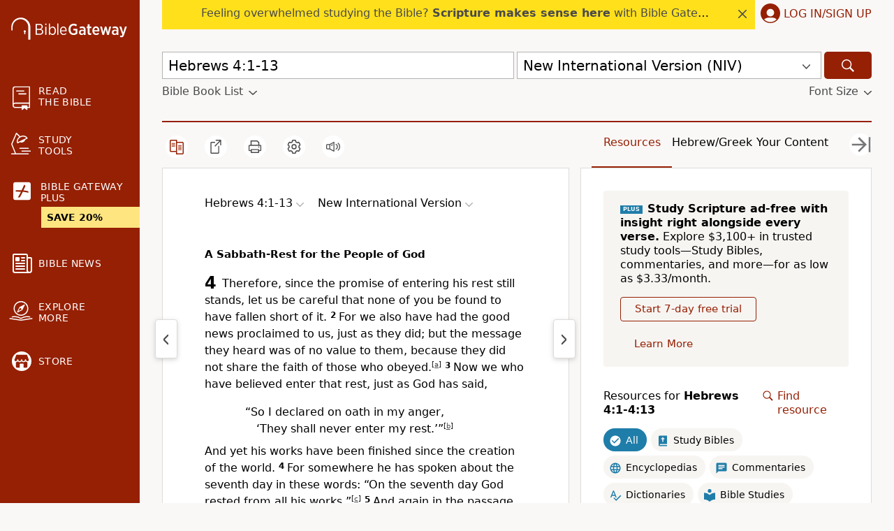

--- FILE ---
content_type: application/javascript; charset=utf-8
request_url: https://www.biblegateway.com/assets/js/chunks/493b36c7/Interlinear-dd87d64b.js
body_size: 4030
content:
define(["exports","./main-3d4ad532","./PlusBanner-15ff2d4f","./notes-58fcc630","./Passage-562c00b4"],function(e,w,i,o,I){function t(e){(e=null==e.length?[e]:e).forEach(function(e){e.querySelectorAll(".gh-group").forEach(function(o){w.on(o,"mouseenter mouseleave",function(e){var i,n=/^[GHA]\S+$/,t=w.data(w.parent(o,".passage-col"),"translation");event.currentTarget.classList.forEach(function(e){e=n.exec(e);null!==e&&(i=e[0])}),"mouseenter"==e.type?$$(".version-"+t+" ."+i).forEach(function(e){return w.addClass(e,"hover")}):$$(".version-"+t+" ."+i).forEach(function(e){return w.removeClass(e,"hover")})})}),e.querySelectorAll(".gh-group").forEach(function(t){w.on(t,"click",function(e){e.preventDefault(),e.stopPropagation();var e=e.currentTarget.className.match(/\b([GHA]\w+)/)[1],i=(o.sidebar.updateTab("interlinear"),w.data(w.parent(t,".passage-col"),"translation")),i=w.appData("interlinears")[i.toLowerCase()],n=i.pub,i=i.access;w.resources.openInterlinear(n+"/"+e),w.resources.loadInterlinearEntry(n,e,i)})})})}w.passage.onToggleInterlinear(function(){var i=w.appData("osis").split("/")[0],e=w.appData("il_versions");return n=null==n?0<$q(".il-text").children.length?Promise.resolve(!0):w.fetchJson("/passage/interlinear.json?reference="+i+"&publication="+e.join(",")).then(function(e){return w.bgLogger.logPageview("/chunk/niv-reverse-interlinear/"+i+":"+e.verses,"G013",{page:"/bible/"+w.appData("osis")},null,window.location.href,"e"),Object.keys(e.data).forEach(function(n){e.data[n].forEach(function(e,i){e=e.text;""!==e&&((i=$$(".version-"+n+" .il-text")[i]).innerHTML=e,t(i),o.applySavedIlAnnotations(i))})}),!0}):n});var n,r=Object.freeze([" .need-help-container {display: flex; margin-top: 24px; font-size: 1.4rem; span {width: 13px; height: 16px; margin-right: 4px; padding-top: 3px; a {display: flex;} svg {align-self: center; fill: ",";}} span:hover {fill: ",";} .need-help-link {p {margin: 0;}}} "]),l=Object.freeze([' p {b:nth-child(1) {line-height: 30px; font-size: 1.6rem; font-weight: normal; font-style: italic;} b:nth-child(3) {font-size: 2rem; font-weight: bold;} span:nth-child(2) {margin-right: 8px; font-size: 2rem;} span:nth-child(2), b:nth-child(3) {line-height: 40px;} b:nth-child(1)::after, b:nth-child(3)::after {content: "\\a"; white-space: pre;}} ']),a=Object.freeze([" div {text-align: center; background-color: transparent; border: 2px solid ",'; border-radius: 50%; width: 2.4rem; height: 2.4rem; font-size: 1.6rem; cursor: default;} div:before {content: "?"; color: ',";} div:hover p, div:focus-within p {display: block; transform-origin: 100% 0%; -webkit-animation: fadeIn 0.3s ease-in-out; animation: fadeIn 0.3s ease-in-out;} div p {display: none; text-align: left; background-color: ","; padding: 8px 10px; height: auto; position: absolute; border-radius: 3px; box-shadow: 1px 1px 1px rgba(0, 0, 0, 0.2); color: ",'; font-size: 1.4rem; line-height: 1.4;} div p:before {position: absolute; content: ""; width: 0; height: 0; border: 6px solid transparent; border-bottom-color: ','; right: 10px; top: -12px;} div p:after {width: 100%; height: 40px; content: ""; position: absolute; top: -40px; left: 0;} ']);function k(e){var e=e.state,i=e.expandedInterlinearEntry.split("/")[0];return{expandedInterlinear:e.expandedInterlinearEntry,entryContent:e.entryContent,pubInfo:e.publicationsInfo[i],subscribed:e.subscribed,showIntro:e.interlinearIntroFlag,showDisplay:e.interlinearDisplayFlag}}w.ready(function(){var e,i=w.queryVariable("gk_entry"),n=(i&&w.appData("interlinears")&&(e=(i=i.split("/"))[0],i=i[1],e)&&i&&(n=(e=w.appData("interlinears")[e.toLowerCase()]).pub,e=e.access,w.resources.openInterlinear(n+"/"+i),w.resources.loadInterlinearEntry(n,i,e),o.sidebar.updateTab("interlinear")),t($$(".passage-text")),w.appData("il_verses"));$q(".il-text")&&0<$q(".il-text").children.length&&(i=w.appData("osis").split("/")[0],window.bgLogger.logPageview("/chunk/niv-reverse-interlinear/"+i+":"+n,"G013",{page:"/bible/"+w.appData("osis")},null,window.location.href,"e"))});function O(e){return{options:e.state.options}}var N={spinner:{marginTop:24},introHeader:{fontWeight:"bold",fontSize:"2.4rem"},introDescription:{margin:"24px 0 40px"},introImage:{width:"100%",marginBottom:26},introCheckboxContainer:{margin:"0 8px 26px 0"},introCheckboxLabel:{display:"flex",alignItems:"center"},introCheckbox:{width:18,height:18,marginRight:11},introButton:{},displayHeaderContainer:{display:"flex",padding:"8px 0",borderBottom:"1px solid "+w.gray},displayIcon:{alignSelf:"center",marginRight:"1.4rem",width:"3.2rem",height:"2rem"},displayOnIcon:{display:"flex"},displayOffIcon:{display:"flex"},displayTextContainer:{flex:"60%"},displayTextTop:{fontSize:"1.6rem",fontWeight:"bold"},displayTextBottom:{fontSize:"1.2rem",color:w.gray},displayHelpIconContainer:{alignSelf:"center"},displayHelpIcon:{fill:w.gray},displayHelpTip:w.f$1(a,w.gray,w.gray,w.black,w.white,w.black),upgradeBox:{margin:"24px 0 32px"},displayExample:{width:"8rem",height:"8rem",margin:"80px auto 30px",padding:6,borderRadius:4},displayExampleTop:{fontSize:"1.8rem"},displayExampleBottom:{fontSize:"1.6rem",color:w.gray},displayDirection:{textAlign:"center"},displayDirectionTop:{marginBottom:8,fontSize:"2rem"},displayDirectionBottom:{marginBottom:64,fontSize:"1.4rem",color:w.gray},displayOffDirection:{padding:"80px 0"},displayOffDirectionTop:{marginBottom:8},displayOffDirectionBottom:{fontSize:"1.4rem",color:w.gray},interlinearContent:w.f$1(l),pubInfoCopyright:{display:"inline",color:w.gray,fontSize:"1.2rem",fontWeight:"normal"},needHelp:w.f$1(r,w.mediumDarkBlue,w.redActive)};e.default=function(e){function i(e,i){"intro"===i&&(e.target.checked?w.Prefs.pref(r,"no"):w.Prefs.pref(r,"yes")),"visibility"===i&&($q("div.visibility-on")&&w.resources.openInterlinear(""),w.passage.optionsActions.interlinear())}var n,t=e.columns,e=e.width,o=t?{width:"60%",right:28}:{width:"80%",right:14},r="pslookup_showinterlinearintro",l=!!w.queryVariable("version")&&-1!==w.queryVariable("version").toLowerCase().indexOf("mounce"),a=!!w.queryVariable("version")&&-1!==w.queryVariable("version").toLowerCase().indexOf("niv"),s=w.queryVariable("cy-test"),s=(!0!==w.appData("il_option")||l||a)&&(w.appData("il_option")||l||"true"===s),d=(u=w.resources.useContainer(k)).entryContent,c=u.pubInfo,p=u.showIntro,b=u.expandedInterlinear,d=b&&d[b],u=!0!==u.subscribed,h=w.passage.useContainer(O).options.interlinear,f=(g=w.tutorial.useContainer()).hidden,y=g.setActiveBox,v=g.setStepBox,f=!f&&5==g.step,g=$q(".tutorial-active"),m=$q(".bg-tutorial .container"),x=(w.useUpdateTutorialBoxes(f,y,v,g,m,e),w.h$1());if(void 0===w.Prefs.pref(r)&&w.Prefs.pref(r,"yes"),null!==(y=$q(".search-dropdown[name=version] option[value=NIV]"))?n=y.innerText:a&&(n="New International Version"),w.y(function(){x.current&&x.current.querySelectorAll(".internalref").forEach(function(e){w.on(e,"click",function(e){e.preventDefault();var i,e=e.target.href.match(/\/resources\/([^/]+)\/(.+)/),n=e[1],e=e[2],t=w.appData("interlinears");Object.keys(t).some(function(e){if(t[e].pub===n)return i=t[e],!0}),w.resources.openInterlinear(n+"/"+e),w.resources.loadInterlinearEntry(n,e,i.access)})})}),!b){if("yes"===w.Prefs.pref(r)&&p||!s)return w.h("div",{className:"interlinear"},w.h("h2",{style:N.introHeader,tabIndex:"0"},"Learn more about the Bible in its original language"),w.h("p",{style:N.introDescription,tabIndex:"0"},"View the original Hebrew or Greek words in the text and learn more about them. This option is ",w.h("b",null,"free")," in some passages of the New International Version (NIV)."),w.h("div",{tabIndex:"0"},w.h("img",{srcSet:"../../assets/images/interlinear-intro.png 600w, ../../assets/images/interlinear-intro@2x.png 963w, ../../assets/images/interlinear-intro@3x.png 2917w",sizes:"(max-width: 576px) 600px, (max-width: 1200px) 963px, 2917px",alt:"Hebrew/Greek Intro","aria-label":"Hebrew/Greek Intro",style:N.introImage})),w.h("div",{style:N.introCheckboxContainer},!u&&w.h("label",{style:N.introCheckboxLabel,tabIndex:"0","aria-hidden":"false",onKeyPress:function(e){"Enter"===e.key&&(e.target.firstChild.checked?e.target.firstChild.checked=!1:e.target.firstChild.checked=!0,i(e,"intro"))}},w.h("input",{type:"checkbox",name:"dont-show",onChange:function(e){i(e,"intro")},style:N.introCheckbox,tabIndex:"-1","aria-hidden":"true"}),"Don’t show this again")),w.h("div",null,u?w.h("button",{className:"btn",style:N.introButton,onClick:function(e){e.preventDefault(),window.location="../plus"},onKeyPress:function(e){"Enter"===e.key&&(e.preventDefault(),window.location="../plus")}},"Learn More"):w.h("button",{className:"btn continue",style:N.introButton,onClick:function(e){e.preventDefault(),w.resources.updateInterlinearIntroFlag(!1),a||l||(e=w.updateQuery("version","NIV"),e=w.updateQuery("tab","interlinear",e),window.location=e)},onKeyPress:function(e){"Enter"===e.key&&(e.preventDefault(),w.resources.updateInterlinearIntroFlag(!1),a||l||(e=w.updateQuery("version","NIV"),e=w.updateQuery("tab","interlinear",e),window.location=e))}},"Continue")));if(!p&&s)return w.h(w.React.Fragment,null,a&&w.h("div",{className:f&&t?"tutorial-active":"",style:Object.assign({},N.displayHeaderContainer,f&&t?Object.assign({},w.tutorialActiveBoxStyles,{padding:"16px"}):{})},h?w.h("div",{className:"visibility-on","aria-label":"Click on this button to turn off Hebrew/Greek Visibility On Button",style:Object.assign({},N.displayIcon,N.displayOnIcon),onClick:function(e){i(e,"visibility")},onKeyPress:function(e){"Enter"===e.key&&i(e,"visibility")},tabIndex:"0"},w.h(w.Icon,{name:"toggle-on"})):w.h("div",{className:"visibility-off","aria-label":"Click on this button to turn on Hebrew/Greek functionality",style:Object.assign({},N.displayIcon,N.displayOffIcon),onClick:function(e){i(e,"visibility")},onKeyPress:function(e){"Enter"===e.key&&i(e,"visibility")},tabIndex:"0"},w.h(w.Icon,{name:"toggle-off"})),w.h("div",{style:N.displayTextContainer,tabIndex:"0"},h?w.h("div",{style:N.displayTextTop},"Visibility On"):w.h("div",{style:Object.assign({},N.displayTextTop,N.displayTextTopOff)},"Visibility Off"),w.h("div",{style:N.displayTextBottom},n)),w.h("div",{style:N.displayHelpIconContainer},w.h("div",{className:""+N.displayHelpTip},w.h("div",{tabIndex:"0"},w.h("p",{style:o},"This option enables Reverse Interlinear. Reverse Interlinear shows the English translation above and the original below, while maintaining the English word order instead of the Greek or Hebrew. ",w.h("br",null),w.h("br",null),"This option is available by default in the New International Version (NIV)."))))),h||l?w.h("div",{tabIndex:"0"},w.h("div",{style:Object.assign({},N.displayDirection,N.displayExample)},w.h(w.Icon,{name:"hebrew-greek-hover","aria-label":"Hebrew/Greek Functionality Example"})),w.h("div",null,w.h("div",{style:Object.assign({},N.displayDirection,N.displayDirectionTop)},"Click a word from the passage"),w.h("div",{style:Object.assign({},N.displayDirection,N.displayDirectionBottom)},"The word definition will appear here"))):w.h("div",{style:N.displayOffDirection,tabIndex:"0"},w.h("div",{style:Object.assign({},N.displayDirection,N.displayDirectionTop,N.displayOffDirectionTop)},"To get started, turn on visibility"),w.h("div",{style:Object.assign({},N.displayDirection,N.displayOffDirectionBottom)},"The translation will be set to NIV")))}return w.h(w.React.Fragment,null,a&&w.h("div",{style:N.displayHeaderContainer},h?w.h("div",{className:"visibility-on","aria-label":"Click on this button to turn off Hebrew/Greek functionality",style:Object.assign({},N.displayIcon,N.displayOnIcon),onClick:function(e){i(e,"visibility")},onKeyPress:function(e){"Enter"===e.key&&i(e,"visibility")},tabIndex:"0"},w.h(w.Icon,{name:"toggle-on"})):w.h("div",{className:"visibility-off","aria-label":"Click on this button to turn on Hebrew/Greek functionality",style:Object.assign({},N.displayIcon,N.displayOffIcon),onClick:function(e){i(e,"visibility")},onKeyPress:function(e){"Enter"===e.key&&i(e,"visibility")},tabIndex:"0"},w.h(w.Icon,{name:"toggle-off"})),w.h("div",{style:N.displayTextContainer,tabIndex:"0"},h?w.h("div",{style:N.displayTextTop},"Visibility On"):w.h("div",{style:Object.assign({},N.displayTextTop,N.displayTextTopOff)},"Visibility Off"),w.h("div",{style:N.displayTextBottom},n)),w.h("div",{style:N.displayHelpIconContainer},w.h("div",{className:""+N.displayHelpTip},w.h("div",{tabIndex:"0"},w.h("p",{style:o},"This option enables Reverse Interlinear. Reverse Interlinear shows the English translation above and the original below, while maintaining the English word order instead of the Greek or Hebrew. ",w.h("br",null),w.h("br",null),"This option is available by default in the New International Version (NIV)."))))),!h&&a||!h&&!l&&w.h("div",{style:N.displayOffDirection,tabIndex:"0"},w.h("div",{style:Object.assign({},N.displayDirection,N.displayDirectionTop,N.displayOffDirectionTop)},"To get started, turn on visibility"),w.h("div",{style:Object.assign({},N.displayDirection,N.displayOffDirectionBottom)},"The translation will be set to NIV")),b&&!d?w.h(w.Icon,{name:"spinner",title:"loading",style:N.spinner}):(h||l)&&w.h(w.React.Fragment,null,u&&a&&!l&&w.h("div",{style:N.upgradeBox},w.h(I.ResourcesInterlinearUpgradeBox,null)),w.h("div",null,w.h("div",{className:""+N.interlinearContent,ref:x,dangerouslySetInnerHTML:{__html:d.text},tabIndex:"0"}),w.h("div",{tabIndex:"0"},w.h("h5",{style:N.pubInfoCopyright},c.title),w.h("span",{style:N.pubInfoCopyright},". "),w.h("div",{dangerouslySetInnerHTML:{__html:c.copyright},style:N.pubInfoCopyright})),w.h("div",{className:""+N.needHelp,tabIndex:"0",onKeyPress:function(e){"Enter"===e.key&&(window.location.href="../resources/resource-interlinear")}},w.h("div",{className:"need-help-container"},w.h("span",{"aria-hidden":"true"},w.h("a",{href:"/resources/resource-interlinear"},w.h(w.Icon,{name:"help"}))),w.h("div",null,w.h("div",{className:"need-help-link",dangerouslySetInnerHTML:{__html:c.footnote}})))))))}});


--- FILE ---
content_type: text/plain;charset=UTF-8
request_url: https://c.pub.network/v2/c
body_size: -113
content:
3bc51a85-298b-4f80-8a72-7fbdda45502b

--- FILE ---
content_type: application/javascript; charset=utf-8
request_url: https://www.biblegateway.com/assets/js/chunks/493b36c7/client-beebc1b9.js
body_size: 11571
content:
define(["exports","./_commonjsHelpers-01dc3330"],function(n,s){var t=s.createCommonjsModule(function(n,t){n.exports=function r(i,o,a){function c(t,n){if(!o[t]){if(!i[t]){var e="function"==typeof s.commonjsRequire&&s.commonjsRequire;if(!n&&e)return e(t,!0);if(u)return u(t,!0);throw(n=new Error("Cannot find module '"+t+"'")).code="MODULE_NOT_FOUND",n}e=o[t]={exports:{}},i[t][0].call(e.exports,function(n){return c(i[t][1][n]||n)},e,e.exports,r,i,o,a)}return o[t].exports}for(var u="function"==typeof s.commonjsRequire&&s.commonjsRequire,n=0;n<a.length;n++)c(a[n]);return c}({1:[function(n,t,e){var r=this&&this.__importDefault||function(n){return n&&n.__esModule?n:{default:n}},r=(Object.defineProperty(e,"__esModule",{value:!0}),e.PromiseGlobal=void 0,r(n("promise-polyfill"))),n="undefined"!=typeof Promise?Promise:r.default;e.PromiseGlobal=n},{"promise-polyfill":9}],2:[function(n,t,e){var a=n("./lib/promise"),c={};function r(e){var n,r,t,i,o=JSON.stringify(e);return!e.forceScriptReload&&(n=c[o])||(r=document.createElement("script"),t=e.dataAttributes||{},i=e.container||document.head,r.src=e.src,r.id=e.id||"",r.async=!0,e.crossorigin&&r.setAttribute("crossorigin",""+e.crossorigin),Object.keys(t).forEach(function(n){r.setAttribute("data-"+n,""+t[n])}),n=new a.PromiseGlobal(function(n,t){r.addEventListener("load",function(){n(r)}),r.addEventListener("error",function(){t(new Error(e.src+" failed to load."))}),r.addEventListener("abort",function(){t(new Error(e.src+" has aborted."))}),i.appendChild(r)}),c[o]=n),n}r.clearCache=function(){c={}},t.exports=r},{"./lib/promise":1}],3:[function(n,t,e){t.exports=n("./dist/load-script")},{"./dist/load-script":2}],4:[function(n,t,e){t.exports=function(){return"xxxxxxxx-xxxx-4xxx-yxxx-xxxxxxxxxxxx".replace(/[xy]/g,function(n){var t=16*Math.random()|0;return("x"===n?t:3&t|8).toString(16)})}},{}],5:[function(n,t,e){Object.defineProperty(e,"__esModule",{value:!0}),e.deferred=function(e){return function(){for(var n=[],t=0;t<arguments.length;t++)n[t]=arguments[t];setTimeout(function(){try{e.apply(void 0,n)}catch(n){console.log("Error in callback function"),console.log(n)}},1)}}},{}],6:[function(n,t,e){Object.defineProperty(e,"__esModule",{value:!0}),e.once=function(e){var r=!1;return function(){for(var n=[],t=0;t<arguments.length;t++)n[t]=arguments[t];r||(r=!0,e.apply(void 0,n))}}},{}],7:[function(n,t,e){Object.defineProperty(e,"__esModule",{value:!0}),e.promiseOrCallback=function(n,t){if(!t)return n;n.then(function(n){return t(null,n)}).catch(function(n){return t(n)})}},{}],8:[function(n,t,e){var i=n("./lib/deferred"),o=n("./lib/once"),a=n("./lib/promise-or-callback");function c(r){return function(){for(var n,t=[],e=0;e<arguments.length;e++)t[e]=arguments[e];return"function"==typeof t[t.length-1]&&(n=t.pop(),n=o.once(i.deferred(n))),a.promiseOrCallback(r.apply(this,t),n)}}c.wrapPrototype=function(r,n){var i=(n=void 0===n?{}:n).ignoreMethods||[],o=!0===n.transformPrivateMethods;return Object.getOwnPropertyNames(r.prototype).filter(function(n){var t="constructor"!==n&&"function"==typeof r.prototype[n],e=-1===i.indexOf(n),n=o||"_"!==n.charAt(0);return t&&n&&e}).forEach(function(n){var t=r.prototype[n];r.prototype[n]=c(t)}),r},t.exports=c},{"./lib/deferred":5,"./lib/once":6,"./lib/promise-or-callback":7}],9:[function(n,t,e){var r=setTimeout;function u(n){return Boolean(n&&void 0!==n.length)}function i(){}function o(n){if(!(this instanceof o))throw new TypeError("Promises must be constructed via new");if("function"!=typeof n)throw new TypeError("not a function");this._state=0,this._handled=!1,this._value=void 0,this._deferreds=[],l(n,this)}function a(e,r){for(;3===e._state;)e=e._value;0===e._state?e._deferreds.push(r):(e._handled=!0,o._immediateFn(function(){var n,t=1===e._state?r.onFulfilled:r.onRejected;if(null===t)(1===e._state?c:s)(r.promise,e._value);else{try{n=t(e._value)}catch(n){return void s(r.promise,n)}c(r.promise,n)}}))}function c(t,n){try{if(n===t)throw new TypeError("A promise cannot be resolved with itself.");if(n&&("object"==typeof n||"function"==typeof n)){var e=n.then;if(n instanceof o)return t._state=3,t._value=n,void f(t);if("function"==typeof e)return void l((r=e,i=n,function(){r.apply(i,arguments)}),t)}t._state=1,t._value=n,f(t)}catch(n){s(t,n)}var r,i}function s(n,t){n._state=2,n._value=t,f(n)}function f(n){2===n._state&&0===n._deferreds.length&&o._immediateFn(function(){n._handled||o._unhandledRejectionFn(n._value)});for(var t=0,e=n._deferreds.length;t<e;t++)a(n,n._deferreds[t]);n._deferreds=null}function d(n,t,e){this.onFulfilled="function"==typeof n?n:null,this.onRejected="function"==typeof t?t:null,this.promise=e}function l(n,t){var e=!1;try{n(function(n){e||(e=!0,c(t,n))},function(n){e||(e=!0,s(t,n))})}catch(n){e||(e=!0,s(t,n))}}o.prototype.catch=function(n){return this.then(null,n)},o.prototype.then=function(n,t){var e=new this.constructor(i);return a(this,new d(n,t,e)),e},o.prototype.finally=function(t){var e=this.constructor;return this.then(function(n){return e.resolve(t()).then(function(){return n})},function(n){return e.resolve(t()).then(function(){return e.reject(n)})})},o.all=function(t){return new o(function(i,o){if(!u(t))return o(new TypeError("Promise.all accepts an array"));var a=Array.prototype.slice.call(t);if(0===a.length)return i([]);var c=a.length;for(var n=0;n<a.length;n++)!function t(e,n){try{if(n&&("object"==typeof n||"function"==typeof n)){var r=n.then;if("function"==typeof r)return void r.call(n,function(n){t(e,n)},o)}a[e]=n,0==--c&&i(a)}catch(n){o(n)}}(n,a[n])})},o.allSettled=function(e){return new this(function(i,n){if(!e||void 0===e.length)return n(new TypeError(typeof e+" "+e+" is not iterable(cannot read property Symbol(Symbol.iterator))"));var o=Array.prototype.slice.call(e);if(0===o.length)return i([]);var a=o.length;for(var t=0;t<o.length;t++)!function t(e,n){if(n&&("object"==typeof n||"function"==typeof n)){var r=n.then;if("function"==typeof r)return void r.call(n,function(n){t(e,n)},function(n){o[e]={status:"rejected",reason:n},0==--a&&i(o)})}o[e]={status:"fulfilled",value:n},0==--a&&i(o)}(t,o[t])})},o.resolve=function(t){return t&&"object"==typeof t&&t.constructor===o?t:new o(function(n){n(t)})},o.reject=function(e){return new o(function(n,t){t(e)})},o.race=function(i){return new o(function(n,t){if(!u(i))return t(new TypeError("Promise.race accepts an array"));for(var e=0,r=i.length;e<r;e++)o.resolve(i[e]).then(n,t)})},o._immediateFn="function"==typeof setImmediate?function(n){setImmediate(n)}:function(n){r(n,0)},o._unhandledRejectionFn=function(n){"undefined"!=typeof console&&console&&console.warn("Possible Unhandled Promise Rejection:",n)},t.exports=o},{}],10:[function(n,t,e){var s=n("./constants").BRAINTREE_VERSION,r=n("./request/graphql"),i=n("./request"),o=n("../lib/is-verified-domain"),f=n("../lib/braintree-error"),d=n("../lib/convert-to-braintree-error"),a=n("./get-configuration").getConfiguration,c=n("../lib/create-authorization-data"),l=n("../lib/add-metadata"),u=n("@braintree/wrap-promise"),p=n("../lib/once"),I=n("../lib/deferred"),h=n("../lib/assign").assign,E=n("../lib/analytics"),m=n("./errors"),b=n("../lib/constants").VERSION,T=n("../lib/constants").GRAPHQL_URLS,N=n("../lib/methods"),A=n("../lib/convert-methods-to-error"),y=n("../lib/assets"),v=n("../lib/constants").FRAUDNET_FNCLS,_=n("../lib/constants").FRAUDNET_SOURCE,g=n("../lib/constants").FRAUDNET_URL,R={};function O(n){var t,e;if(n=n||{},t=JSON.stringify(n),!(e=n.gatewayConfiguration))throw new f(m.CLIENT_MISSING_GATEWAY_CONFIGURATION);if(["assetsUrl","clientApiUrl","configUrl"].forEach(function(n){if(n in e&&!o(e[n]))throw new f({type:m.CLIENT_GATEWAY_CONFIGURATION_INVALID_DOMAIN.type,code:m.CLIENT_GATEWAY_CONFIGURATION_INVALID_DOMAIN.code,message:n+" property is on an invalid domain."})}),this.getConfiguration=function(){return JSON.parse(t)},this._request=i,this._configuration=this.getConfiguration(),this._clientApiBaseUrl=e.clientApiUrl+"/v1/",e.graphQL){if(!o(e.graphQL.url))throw new f({type:m.CLIENT_GATEWAY_CONFIGURATION_INVALID_DOMAIN.type,code:m.CLIENT_GATEWAY_CONFIGURATION_INVALID_DOMAIN.code,message:"graphQL.url property is on an invalid domain."});this._graphQL=new r({graphQL:e.graphQL})}}O.initialize=function(t){var e,n,r=R[t.authorization];if(r)return E.sendEvent(r,"custom.client.load.cached"),r;try{n=c(t.authorization)}catch(n){return Promise.reject(new f(m.CLIENT_INVALID_AUTHORIZATION))}return r=a(n).then(function(n){return t.debug&&(n.isDebug=!0),n.authorization=t.authorization,e=new O(n)}),R[t.authorization]=r,E.sendEvent(r,"custom.client.load.initialized"),r.then(function(n){return E.sendEvent(e,"custom.client.load.succeeded"),n}).catch(function(n){return delete R[t.authorization],Promise.reject(n)})},O.clearCache=function(){R={}},O.prototype._findOrCreateFraudnetJSON=function(n){var t,e,r=document.querySelector('script[fncls="'+v+'"]');r||((r=document.body.appendChild(document.createElement("script"))).type="application/json",r.setAttribute("fncls",v)),e=this.getConfiguration(),t={rda_tenant:"bt_card",mid:e.gatewayConfiguration.merchantId},(e=e.authorizationFingerprint)&&e.split("&").forEach(function(n){n=n.split("=");"customer_id"===n[0]&&1<n.length&&(t.cid=n[1])}),e={f:n.substr(0,32),fp:t,bu:!1,s:_},r.text=JSON.stringify(e)},O.prototype.request=function(c,e){var u=this,n=new Promise(function(r,i){var o,n,t,e,a=Boolean("payment_methods/credit_cards"===c.endpoint&&u.getConfiguration().gatewayConfiguration.creditCards.collectDeviceData);if("graphQLApi"!==c.api&&(c.method?c.endpoint||(t="options.endpoint"):t="options.method"),t)throw new f({type:m.CLIENT_OPTION_REQUIRED.type,code:m.CLIENT_OPTION_REQUIRED.code,message:t+" is required when making a request."});if(o="api"in c?c.api:"clientApi",t={method:c.method,graphQL:u._graphQL,timeout:c.timeout,metadata:u._configuration.analyticsMetadata},"clientApi"===o)n=u._clientApiBaseUrl,t.data=l(u._configuration,c.data);else{if("graphQLApi"!==o)throw new f({type:m.CLIENT_OPTION_INVALID.type,code:m.CLIENT_OPTION_INVALID.code,message:"options.api is invalid."});n=T[u._configuration.gatewayConfiguration.environment],c.endpoint="",t.method="post",t.data=h({clientSdkMetadata:{platform:u._configuration.analyticsMetadata.platform,source:u._configuration.analyticsMetadata.source,integration:u._configuration.analyticsMetadata.integration,sessionId:u._configuration.analyticsMetadata.sessionId,version:b}},c.data),t.headers={Authorization:"Bearer "+((e=u._configuration).authorizationFingerprint||e.authorization),"Braintree-Version":s}}t.url=n+c.endpoint,t.sendAnalyticsEvent=function(n){E.sendEvent(u,n)},u._request(t,function(n,t,e){var n=((n,t)=>{var e;if(-1===n?e=new f(m.CLIENT_REQUEST_TIMEOUT):401===n?e=new f(m.CLIENT_AUTHORIZATION_INVALID):403===n?e=new f(m.CLIENT_AUTHORIZATION_INSUFFICIENT):429===n?e=new f(m.CLIENT_RATE_LIMITED):500<=n?e=new f(m.CLIENT_GATEWAY_NETWORK):(n<200||400<=n)&&(e=d(t,{type:m.CLIENT_REQUEST_ERROR.type,code:m.CLIENT_REQUEST_ERROR.code,message:m.CLIENT_REQUEST_ERROR.message})),e)return e.details=e.details||{},e.details.httpStatus=n,e})(e,n);n?i(n):"graphQLApi"===o&&t.errors?i(d(t.errors,{type:m.CLIENT_GRAPHQL_REQUEST_ERROR.type,code:m.CLIENT_GRAPHQL_REQUEST_ERROR.code,message:m.CLIENT_GRAPHQL_REQUEST_ERROR.message})):(n=h({_httpStatus:e},t),a&&n.creditCards&&0<n.creditCards.length&&(u._findOrCreateFraudnetJSON(n.creditCards[0].nonce),y.loadScript({src:g,forceScriptReload:!0})),r(n))})});if("function"!=typeof e)return n;e=p(I(e)),n.then(function(n){e(null,n,n._httpStatus)}).catch(function(n){var t=n&&n.details&&n.details.httpStatus;e(n,null,t)})},O.prototype.toJSON=function(){return this.getConfiguration()},O.prototype.getVersion=function(){return b},O.prototype.teardown=u(function(){return delete R[this.getConfiguration().authorization],A(this,N(O.prototype)),Promise.resolve()}),t.exports=O},{"../lib/add-metadata":28,"../lib/analytics":29,"../lib/assets":30,"../lib/assign":31,"../lib/braintree-error":32,"../lib/constants":33,"../lib/convert-methods-to-error":34,"../lib/convert-to-braintree-error":35,"../lib/create-authorization-data":36,"../lib/deferred":37,"../lib/is-verified-domain":41,"../lib/methods":43,"../lib/once":44,"./constants":11,"./errors":12,"./get-configuration":13,"./request":24,"./request/graphql":22,"@braintree/wrap-promise":8}],11:[function(n,t,e){t.exports={BRAINTREE_VERSION:"2018-05-10"}},{}],12:[function(n,t,e){n=n("../lib/braintree-error");t.exports={CLIENT_GATEWAY_CONFIGURATION_INVALID_DOMAIN:{type:n.types.MERCHANT,code:"CLIENT_GATEWAY_CONFIGURATION_INVALID_DOMAIN"},CLIENT_OPTION_REQUIRED:{type:n.types.MERCHANT,code:"CLIENT_OPTION_REQUIRED"},CLIENT_OPTION_INVALID:{type:n.types.MERCHANT,code:"CLIENT_OPTION_INVALID"},CLIENT_MISSING_GATEWAY_CONFIGURATION:{type:n.types.INTERNAL,code:"CLIENT_MISSING_GATEWAY_CONFIGURATION",message:"Missing gatewayConfiguration."},CLIENT_INVALID_AUTHORIZATION:{type:n.types.MERCHANT,code:"CLIENT_INVALID_AUTHORIZATION",message:"Authorization is invalid. Make sure your client token or tokenization key is valid."},CLIENT_GATEWAY_NETWORK:{type:n.types.NETWORK,code:"CLIENT_GATEWAY_NETWORK",message:"Cannot contact the gateway at this time."},CLIENT_REQUEST_TIMEOUT:{type:n.types.NETWORK,code:"CLIENT_REQUEST_TIMEOUT",message:"Request timed out waiting for a reply."},CLIENT_REQUEST_ERROR:{type:n.types.NETWORK,code:"CLIENT_REQUEST_ERROR",message:"There was a problem with your request."},CLIENT_GRAPHQL_REQUEST_ERROR:{type:n.types.NETWORK,code:"CLIENT_GRAPHQL_REQUEST_ERROR",message:"There was a problem with your request."},CLIENT_RATE_LIMITED:{type:n.types.MERCHANT,code:"CLIENT_RATE_LIMITED",message:"You are being rate-limited; please try again in a few minutes."},CLIENT_AUTHORIZATION_INSUFFICIENT:{type:n.types.MERCHANT,code:"CLIENT_AUTHORIZATION_INSUFFICIENT",message:"The authorization used has insufficient privileges."},CLIENT_AUTHORIZATION_INVALID:{type:n.types.MERCHANT,code:"CLIENT_AUTHORIZATION_INVALID",message:"Either the client token has expired and a new one should be generated or the tokenization key has been deactivated or deleted."}}},{"../lib/braintree-error":32}],13:[function(n,t,e){var u=n("../lib/braintree-error"),r=n("@braintree/wrap-promise"),s=n("./request"),f=n("@braintree/uuid"),d=n("../lib/constants"),l=n("./errors"),p=n("./request/graphql"),I=n("../lib/constants").GRAPHQL_URLS,h=n("../lib/is-date-string-before-or-on"),E=n("./constants").BRAINTREE_VERSION;t.exports={getConfiguration:r(function(t){return new Promise(function(r,i){var o,n=f(),a={merchantAppId:window.location.host,platform:d.PLATFORM,sdkVersion:d.VERSION,source:d.SOURCE,integration:d.INTEGRATION,integrationType:d.INTEGRATION,sessionId:n},c=t.attrs,n=t.configUrl;c._meta=a,c.braintreeLibraryVersion=d.BRAINTREE_LIBRARY_VERSION,c.configVersion="3",n={url:n,method:"GET",data:c},c.authorizationFingerprint&&t.graphQL?(h(t.graphQL.date,E)&&(n.graphQL=new p({graphQL:{url:t.graphQL.url,features:["configuration"]}})),n.metadata=a):c.tokenizationKey&&(n.graphQL=new p({graphQL:{url:I[t.environment],features:["configuration"]}}),n.metadata=a),s(n,function(n,t,e){n?(e=403===e?l.CLIENT_AUTHORIZATION_INSUFFICIENT:401===e?l.CLIENT_AUTHORIZATION_INVALID:l.CLIENT_GATEWAY_NETWORK,i(new u({type:e.type,code:e.code,message:e.message,details:{originalError:n}}))):(o={authorizationType:c.tokenizationKey?"TOKENIZATION_KEY":"CLIENT_TOKEN",authorizationFingerprint:c.authorizationFingerprint,analyticsMetadata:a,gatewayConfiguration:t},r(o))})})})}},{"../lib/braintree-error":32,"../lib/constants":33,"../lib/is-date-string-before-or-on":40,"./constants":11,"./errors":12,"./request":24,"./request/graphql":22,"@braintree/uuid":4,"@braintree/wrap-promise":8}],14:[function(n,t,e){var r=n("../lib/braintree-error"),i=n("./client"),o=n("@braintree/wrap-promise"),a=n("../lib/errors");t.exports={create:o(function(n){return n.authorization?i.initialize(n):Promise.reject(new r({type:a.INSTANTIATION_OPTION_REQUIRED.type,code:a.INSTANTIATION_OPTION_REQUIRED.code,message:"options.authorization is required when instantiating a client."}))}),VERSION:"3.97.2"}},{"../lib/braintree-error":32,"../lib/errors":39,"./client":10,"@braintree/wrap-promise":8}],15:[function(n,t,e){var h=n("../../lib/querystring"),E=n("../../lib/assign").assign,m=n("./prep-body"),b=n("./parse-body"),T=n("./xhr"),N=T.isAvailable,A=n("./graphql/request"),y=n("./default-request"),v=1,_=408;function g(t,e,r){var i,o,a,n,c,u,s=t.url,f=t.graphQL,d=t.timeout,l=T.getRequestObject(),p=r,I=Boolean(f&&f.isGraphQLRequest(s,t.data));t.headers=E({"Content-Type":"application/json"},t.headers),s=(a=new(I?A:y)(t)).getUrl(),f=a.getBody(),n=a.getMethod(),c=a.getHeaders(),"GET"===n&&(s=h.queryify(s,f),f=null),N?l.onreadystatechange=function(){var n;4===l.readyState&&(0===l.status&&I?(delete t.graphQL,g(t,e,r)):(u=b(l.responseText),o=a.adaptResponseBody(u),400<=(i=a.determineStatus(l.status,u))||i<200?!I||"UNKNOWN"!==(n=!(n=u).data&&n.errors&&n.errors[0]&&n.errors[0].extensions&&n.errors[0].extensions.errorClass)&&"INTERNAL"!==n?e<v&&(!(n=i)||n===_)?g(t,++e,r):p(o||"error",null,i||500):(delete t.graphQL,g(t,e,r)):p(null,o,i)))}:(t.headers&&(s=h.queryify(s,c)),l.onload=function(){p(null,b(l.responseText),l.status)},l.onerror=function(){p("error",null,500)},l.onprogress=function(){},l.ontimeout=function(){p("timeout",null,-1)});try{l.open(n,s,!0)}catch(n){if(I)return delete t.graphQL,void g(t,e,r);throw n}l.timeout=d,N&&Object.keys(c).forEach(function(n){l.setRequestHeader(n,c[n])});try{l.send(m(n,f))}catch(n){}}t.exports={request:function(n,t){g(n,0,t)}}},{"../../lib/assign":31,"../../lib/querystring":45,"./default-request":16,"./graphql/request":23,"./parse-body":25,"./prep-body":26,"./xhr":27}],16:[function(n,t,e){function r(n){this._url=n.url,this._data=n.data,this._method=n.method,this._headers=n.headers}r.prototype.getUrl=function(){return this._url},r.prototype.getBody=function(){return this._data},r.prototype.getMethod=function(){return this._method},r.prototype.getHeaders=function(){return this._headers},r.prototype.adaptResponseBody=function(n){return n},r.prototype.determineStatus=function(n){return n},t.exports=r},{}],17:[function(n,t,e){var r=n("./error"),i=n("../../../../lib/assign").assign,o={creditCard:{AMERICAN_EXPRESS:"American Express",DISCOVER:"Discover",INTERNATIONAL_MAESTRO:"Maestro",JCB:"JCB",MASTERCARD:"MasterCard",SOLO:"Solo",UK_MAESTRO:"UK Maestro",UNION_PAY:"UnionPay",VISA:"Visa",ELO:"Elo",HIPER:"Hiper",HIPERCARD:"Hipercard"},applePayWeb:{VISA:"visa",MASTERCARD:"mastercard",DISCOVER:"discover",AMERICAN_EXPRESS:"amex",INTERNATIONAL_MAESTRO:"maestro",ELO:"elo"},visaCheckout:{VISA:"Visa",MASTERCARD:"MasterCard",DISCOVER:"Discover",AMERICAN_EXPRESS:"American Express"},googlePay:{VISA:"visa",MASTERCARD:"mastercard",DISCOVER:"discover",AMERICAN_EXPRESS:"amex",INTERNATIONAL_MAESTRO:"maestro",ELO:"elo"},masterpass:{VISA:"visa",MASTERCARD:"master",DISCOVER:"discover",AMERICAN_EXPRESS:"amex",DINERS:"diners",INTERNATIONAL_MAESTRO:"maestro",JCB:"jcb"}};function a(n,e){return n.reduce(function(n,t){return e.hasOwnProperty(t)?n.concat(e[t]):n},[])}t.exports=function(n,t){return t=n.data&&!n.errors?((n,t)=>{var e,n=n.data.clientConfiguration;return e={environment:n.environment.toLowerCase(),clientApiUrl:n.clientApiUrl,assetsUrl:n.assetsUrl,analytics:{url:n.analyticsUrl},merchantId:n.merchantId,venmo:"off"},n.supportedFeatures&&(e.graphQL={url:t._graphQL._config.url,features:n.supportedFeatures.map(function(n){return n.toLowerCase()})}),n.braintreeApi&&(e.braintreeApi=n.braintreeApi),n.applePayWeb&&(e.applePayWeb=n.applePayWeb,e.applePayWeb.supportedNetworks=a(n.applePayWeb.supportedCardBrands,o.applePayWeb),delete e.applePayWeb.supportedCardBrands),n.ideal&&(e.ideal=n.ideal),n.kount&&(e.kount={kountMerchantId:n.kount.merchantId}),n.creditCard?(e.challenges=n.creditCard.challenges.map(function(n){return n.toLowerCase()}),e.creditCards={supportedCardTypes:a(n.creditCard.supportedCardBrands,o.creditCard)},e.threeDSecureEnabled=n.creditCard.threeDSecureEnabled,e.threeDSecure=n.creditCard.threeDSecure):(e.challenges=[],e.creditCards={supportedCardTypes:[]},e.threeDSecureEnabled=!1),n.googlePay&&(e.androidPay={displayName:n.googlePay.displayName,enabled:!0,environment:n.googlePay.environment.toLowerCase(),googleAuthorizationFingerprint:n.googlePay.googleAuthorization,paypalClientId:n.googlePay.paypalClientId,supportedNetworks:a(n.googlePay.supportedCardBrands,o.googlePay)}),n.venmo&&(e.payWithVenmo={merchantId:n.venmo.merchantId,accessToken:n.venmo.accessToken,environment:n.venmo.environment.toLowerCase(),enrichedCustomerDataEnabled:n.venmo.enrichedCustomerDataEnabled}),n.paypal?(e.paypalEnabled=!0,e.paypal=i({},n.paypal),e.paypal.currencyIsoCode=e.paypal.currencyCode,e.paypal.environment=e.paypal.environment.toLowerCase(),delete e.paypal.currencyCode):e.paypalEnabled=!1,n.unionPay&&(e.unionPay={enabled:!0,merchantAccountId:n.unionPay.merchantAccountId}),n.visaCheckout&&(e.visaCheckout={apikey:n.visaCheckout.apiKey,encryptionKey:n.visaCheckout.encryptionKey,externalClientId:n.visaCheckout.externalClientId,supportedCardTypes:a(n.visaCheckout.supportedCardBrands,o.visaCheckout)}),n.masterpass&&(e.masterpass={merchantCheckoutId:n.masterpass.merchantCheckoutId,supportedNetworks:a(n.masterpass.supportedCardBrands,o.masterpass)}),n.usBankAccount&&(e.usBankAccount={routeId:n.usBankAccount.routeId,plaid:{publicKey:n.usBankAccount.plaidPublicKey}}),e})(n,t):r(n)}},{"../../../../lib/assign":31,"./error":19}],18:[function(n,t,e){var r=n("./error"),i={AMERICAN_EXPRESS:"American Express",DINERS:"Discover",DISCOVER:"Discover",ELO:"Elo",HIPER:"Hiper",HIPERCARD:"Hipercard",INTERNATIONAL_MAESTRO:"Maestro",JCB:"JCB",MASTERCARD:"MasterCard",UK_MAESTRO:"Maestro",UNION_PAY:"UnionPay",VISA:"Visa"},o={YES:"Yes",NO:"No",UNKNOWN:"Unknown"},a={PSDTWO:"psd2"};t.exports=function(n){return n=(n.data&&!n.errors?n=>{var t=(n=n.data.tokenizeCreditCard).creditCard,e=t.last4?t.last4.substr(2,4):"",r=t.binData;return r&&(["commercial","debit","durbinRegulated","healthcare","payroll","prepaid"].forEach(function(n){r[n]?r[n]=o[r[n]]:r[n]="Unknown"}),["issuingBank","countryOfIssuance","productId"].forEach(function(n){r[n]||(r[n]="Unknown")})),t={creditCards:[{binData:r,consumed:!1,description:e?"ending in "+e:"",nonce:n.token,details:{cardholderName:t.cardholderName,expirationMonth:t.expirationMonth,expirationYear:t.expirationYear,bin:t.bin||"",cardType:i[t.brandCode]||"Unknown",lastFour:t.last4||"",lastTwo:e},type:"CreditCard",threeDSecureInfo:null}]},n.authenticationInsight&&(e=n.authenticationInsight.customerAuthenticationRegulationEnvironment,t.creditCards[0].authenticationInsight={regulationEnvironment:a[e]||e.toLowerCase()}),t}:r)(n)}},{"./error":19}],19:[function(n,t,e){t.exports=function(n){var t,e=n.errors&&n.errors[0]&&n.errors[0].extensions&&n.errors[0].extensions.errorClass,r="VALIDATION"===e?0!==(r=(n=>{var t=[];return n.forEach(function(n){n.extensions&&n.extensions.inputPath&&!function n(t,e,r){var i;var o=e.extensions.legacyCode;var a=t[0];if(1===t.length)return void r.push({code:o,field:a,message:e.message});r.forEach(function(n){n.field===a&&(i=n)});i||(i={field:a,fieldErrors:[]},r.push(i));n(t.slice(1),e,i.fieldErrors)}(n.extensions.inputPath.slice(1),n,t)}),t})((t=n).errors)).length?{error:{message:(n=>({creditCard:"Credit card is invalid"})[n=n[0].field])(r)},fieldErrors:r}:{error:{message:t.errors[0].message}}:e?{error:{message:n.errors[0].message},fieldErrors:[]}:{error:{message:"There was a problem serving your request"},fieldErrors:[]};return r}},{}],20:[function(n,t,e){t.exports=function(){return{query:"query ClientConfiguration {   clientConfiguration {     analyticsUrl     environment     merchantId     assetsUrl     clientApiUrl     creditCard {       supportedCardBrands       challenges       threeDSecureEnabled       threeDSecure {         cardinalAuthenticationJWT       }     }     applePayWeb {       countryCode       currencyCode       merchantIdentifier       supportedCardBrands     }     googlePay {       displayName       supportedCardBrands       environment       googleAuthorization       paypalClientId     }     ideal {       routeId       assetsUrl     }     kount {       merchantId     }     masterpass {       merchantCheckoutId       supportedCardBrands     }     paypal {       displayName       clientId       assetsUrl       environment       environmentNoNetwork       unvettedMerchant       braintreeClientId       billingAgreementsEnabled       merchantAccountId       currencyCode       payeeEmail     }     unionPay {       merchantAccountId     }     usBankAccount {       routeId       plaidPublicKey     }     venmo {       merchantId       accessToken       environment       enrichedCustomerDataEnabled    }     visaCheckout {       apiKey       externalClientId       supportedCardBrands     }     braintreeApi {       accessToken       url     }     supportedFeatures   } }",operationName:"ClientConfiguration"}}},{}],21:[function(n,t,e){var a=n("../../../../lib/assign").assign;function i(n,t){var e=n.creditCard,r=e&&e.billingAddress,i=e&&e.expirationDate,o=e&&(e.expirationMonth||i&&i.split("/")[0].trim()),i=e&&(e.expirationYear||i&&i.split("/")[1].trim()),o={input:{creditCard:{number:e&&e.number,expirationMonth:o,expirationYear:i,cvv:e&&e.cvv,cardholderName:e&&e.cardholderName},options:{}}};return t.hasAuthenticationInsight&&(o.authenticationInsightInput={merchantAccountId:n.merchantAccountId}),r&&(o.input.creditCard.billingAddress=r),o.input=((n,t)=>{var e;return n.creditCard&&n.creditCard.options&&"boolean"==typeof n.creditCard.options.validate?e=n.creditCard.options.validate:n.authorizationFingerprint&&n.tokenizationKey||n.authorizationFingerprint?e=!0:n.tokenizationKey&&(e=!1),"boolean"==typeof e&&(t.options=a({validate:e},t.options)),t})(n,o.input),o}t.exports=function(n){var t,e,r={hasAuthenticationInsight:Boolean(n.authenticationInsight&&n.merchantAccountId)};return{query:(t=(t=r).hasAuthenticationInsight,e="mutation TokenizeCreditCard($input: TokenizeCreditCardInput!",t&&(e+=", $authenticationInsightInput: AuthenticationInsightInput!"),e+=") {   tokenizeCreditCard(input: $input) {     token     creditCard {       bin       brandCode       last4       cardholderName       expirationMonth      expirationYear      binData {         prepaid         healthcare         debit         durbinRegulated         commercial         payroll         issuingBank         countryOfIssuance         productId       }     } ",t&&(e+="    authenticationInsight(input: $authenticationInsightInput) {      customerAuthenticationRegulationEnvironment    }"),e+="  } }"),variables:i(n,r),operationName:"TokenizeCreditCard"}}},{"../../../../lib/assign":31}],22:[function(n,t,e){var i={tokenize_credit_cards:"payment_methods/credit_cards",configuration:"configuration"},o=["creditCard.options.unionPayEnrollment"];function r(n){this._config=n.graphQL}r.prototype.getGraphQLEndpoint=function(){return this._config.url},r.prototype.isGraphQLRequest=function(n,t){var e,r=this.getClientApiPath(n);return!(!this._isGraphQLEnabled()||!r)&&(n=this._config.features.some(function(n){return i[n]===r}),e=t,!o.some(function(n){return void 0!==n.split(".").reduce(function(n,t){return n&&n[t]},e)})&&n)},r.prototype.getClientApiPath=function(n){var t,n=n.split("/client_api/v1/");return t=1<n.length?n[1].split("?")[0]:t},r.prototype._isGraphQLEnabled=function(){return Boolean(this._config)},t.exports=r},{}],23:[function(n,t,e){var r=n("../../constants").BRAINTREE_VERSION,i=n("../../../lib/assign").assign,o=n("../../../lib/snake-case-to-camel-case"),a=n("./generators/credit-card-tokenization"),c=n("./adapters/credit-card-tokenization"),u=n("./generators/configuration"),n=n("./adapters/configuration"),s={"payment_methods/credit_cards":a,configuration:u},f={"payment_methods/credit_cards":c,configuration:n};function d(n){var t=n.graphQL.getClientApiPath(n.url);this._graphQL=n.graphQL,this._data=n.data,this._method=n.method,this._headers=n.headers,this._clientSdkMetadata={source:n.metadata.source,integration:n.metadata.integration,sessionId:n.metadata.sessionId},this._sendAnalyticsEvent=n.sendAnalyticsEvent||Function.prototype,this._generator=s[t],this._adapter=f[t],this._sendAnalyticsEvent("graphql.init")}d.prototype.getUrl=function(){return this._graphQL.getGraphQLEndpoint()},d.prototype.getBody=function(){var n=function e(r){var i={};Object.keys(r).forEach(function(n){var t=o(n);"object"==typeof r[n]?i[t]=e(r[n]):"number"==typeof r[n]?i[t]=String(r[n]):i[t]=r[n]});return i}(this._data),n=this._generator(n),n=i({clientSdkMetadata:this._clientSdkMetadata},n);return JSON.stringify(n)},d.prototype.getMethod=function(){return"POST"},d.prototype.getHeaders=function(){var n=this._data.authorizationFingerprint?(this._sendAnalyticsEvent("graphql.authorization-fingerprint"),this._data.authorizationFingerprint):(this._sendAnalyticsEvent("graphql.tokenization-key"),this._data.tokenizationKey);return i({},this._headers,{Authorization:"Bearer "+n,"Braintree-Version":r})},d.prototype.adaptResponseBody=function(n){return this._adapter(n,this)},d.prototype.determineStatus=function(n,t){var e=200===n?(e=t.errors&&t.errors[0]&&t.errors[0].extensions&&t.errors[0].extensions.errorClass,t.data&&!t.errors?200:"VALIDATION"===e?422:"AUTHORIZATION"===e?403:"AUTHENTICATION"===e?401:(t=t,!e&&t.errors[0].message?403:500)):n||500;return this._sendAnalyticsEvent("graphql.status."+n),this._sendAnalyticsEvent("graphql.determinedStatus."+e),e},t.exports=d},{"../../../lib/assign":31,"../../../lib/snake-case-to-camel-case":46,"../../constants":11,"./adapters/configuration":17,"./adapters/credit-card-tokenization":18,"./generators/configuration":20,"./generators/credit-card-tokenization":21}],24:[function(n,t,e){var r=n("../../lib/once"),i=n("./ajax-driver");t.exports=function(n,t){t=r(t||Function.prototype),n.method=(n.method||"GET").toUpperCase(),n.timeout=null==n.timeout?6e4:n.timeout,n.data=n.data||{},i.request(n,t)}},{"../../lib/once":44,"./ajax-driver":15}],25:[function(n,t,e){t.exports=function(n){try{n=JSON.parse(n)}catch(n){}return n}},{}],26:[function(n,t,e){t.exports=function(n,t){if("string"!=typeof n)throw new Error("Method must be a string");return t="get"!==n.toLowerCase()&&null!=t?"string"==typeof t?t:JSON.stringify(t):t}},{}],27:[function(n,t,e){var r="undefined"!=typeof window&&window.XMLHttpRequest&&"withCredentials"in new window.XMLHttpRequest;t.exports={isAvailable:r,getRequestObject:function(){return new(r?window.XMLHttpRequest:window.XDomainRequest)}}},{}],28:[function(n,t,e){var o=n("./create-authorization-data"),a=n("./json-clone"),c=n("./constants");t.exports=function(n,t){var e,r=t?a(t):{},t=o(n.authorization).attrs,i=a(n.analyticsMetadata);for(e in r.braintreeLibraryVersion=c.BRAINTREE_LIBRARY_VERSION,r._meta)r._meta.hasOwnProperty(e)&&(i[e]=r._meta[e]);return r._meta=i,t.tokenizationKey?r.tokenizationKey=t.tokenizationKey:r.authorizationFingerprint=t.authorizationFingerprint,r}},{"./constants":33,"./create-authorization-data":36,"./json-clone":42}],29:[function(n,t,e){var c=n("./constants"),u=n("./add-metadata");t.exports={sendEvent:function(n,i,o){var a=Date.now();return Promise.resolve(n).then(function(n){var t=Date.now(),e=n.getConfiguration(),n=n._request,r=e.gatewayConfiguration.analytics.url,t={analytics:[{kind:c.ANALYTICS_PREFIX+i,isAsync:Math.floor(t/1e3)!==Math.floor(a/1e3),timestamp:a}]};n({url:r,method:"post",data:u(e,t),timeout:c.ANALYTICS_REQUEST_TIMEOUT_MS},o)}).catch(function(n){o&&o(n)})}}},{"./add-metadata":28,"./constants":33}],30:[function(n,t,e){n=n("@braintree/asset-loader/load-script");t.exports={loadScript:n}},{"@braintree/asset-loader/load-script":3}],31:[function(n,t,e){var r="function"==typeof Object.assign?Object.assign:i;function i(n){for(var t,e,r=1;r<arguments.length;r++)for(e in t=arguments[r])t.hasOwnProperty(e)&&(n[e]=t[e]);return n}t.exports={assign:r,_assign:i}},{}],32:[function(n,t,e){n=n("./enumerate");function r(n){if(!r.types.hasOwnProperty(n.type))throw new Error(n.type+" is not a valid type.");if(!n.code)throw new Error("Error code required.");if(!n.message)throw new Error("Error message required.");this.name="BraintreeError",this.code=n.code,this.message=n.message,this.type=n.type,this.details=n.details}((r.prototype=Object.create(Error.prototype)).constructor=r).types=n(["CUSTOMER","MERCHANT","NETWORK","INTERNAL","UNKNOWN"]),r.findRootError=function(n){return n instanceof r&&n.details&&n.details.originalError?r.findRootError(n.details.originalError):n},t.exports=r},{"./enumerate":38}],33:[function(n,t,e){t.exports={ANALYTICS_PREFIX:"web.",ANALYTICS_REQUEST_TIMEOUT_MS:2e3,ASSETS_URLS:{production:"https://assets.braintreegateway.com",sandbox:"https://assets.braintreegateway.com"},CLIENT_API_URLS:{production:"https://api.braintreegateway.com:443",sandbox:"https://api.sandbox.braintreegateway.com:443"},FRAUDNET_SOURCE:"BRAINTREE_SIGNIN",FRAUDNET_FNCLS:"fnparams-dede7cc5-15fd-4c75-a9f4-36c430ee3a99",FRAUDNET_URL:"https://c.paypal.com/da/r/fb.js",BUS_CONFIGURATION_REQUEST_EVENT:"BUS_CONFIGURATION_REQUEST",GRAPHQL_URLS:{production:"https://payments.braintree-api.com/graphql",sandbox:"https://payments.sandbox.braintree-api.com/graphql"},INTEGRATION_TIMEOUT_MS:6e4,VERSION:"3.97.2",INTEGRATION:"custom",SOURCE:"client",PLATFORM:"web",BRAINTREE_LIBRARY_VERSION:"braintree/web/3.97.2"}},{}],34:[function(n,t,e){var r=n("./braintree-error"),i=n("./errors");t.exports=function(t,n){n.forEach(function(n){t[n]=function(){throw new r({type:i.METHOD_CALLED_AFTER_TEARDOWN.type,code:i.METHOD_CALLED_AFTER_TEARDOWN.code,message:n+" cannot be called after teardown."})}})}},{"./braintree-error":32,"./errors":39}],35:[function(n,t,e){var r=n("./braintree-error");t.exports=function(n,t){return n instanceof r?n:new r({type:t.type,code:t.code,message:t.message,details:{originalError:n}})}},{"./braintree-error":32}],36:[function(n,t,e){var i=n("../lib/vendor/polyfill").atob,o=n("../lib/constants").CLIENT_API_URLS;t.exports=function(n){var t,e,r={attrs:{},configUrl:""};return/^[a-zA-Z0-9]+_[a-zA-Z0-9]+_[a-zA-Z0-9_]+$/.test(n)?(e=(t=(t=n).split("_"))[0],t={merchantId:t.slice(2).join("_"),environment:e},r.environment=t.environment,r.attrs.tokenizationKey=n,r.configUrl=o[t.environment]+"/merchants/"+t.merchantId+"/client_api/v1/configuration"):(e=JSON.parse(i(n)),r.environment=e.environment,r.attrs.authorizationFingerprint=e.authorizationFingerprint,r.configUrl=e.configUrl,r.graphQL=e.graphQL),r}},{"../lib/constants":33,"../lib/vendor/polyfill":47}],37:[function(n,t,e){t.exports=function(t){return function(){var n=arguments;setTimeout(function(){t.apply(null,n)},1)}}},{}],38:[function(n,t,e){t.exports=function(n,e){return e=null==e?"":e,n.reduce(function(n,t){return n[t]=e+t,n},{})}},{}],39:[function(n,t,e){n=n("./braintree-error");t.exports={INVALID_USE_OF_INTERNAL_FUNCTION:{type:n.types.INTERNAL,code:"INVALID_USE_OF_INTERNAL_FUNCTION"},INSTANTIATION_OPTION_REQUIRED:{type:n.types.MERCHANT,code:"INSTANTIATION_OPTION_REQUIRED"},INCOMPATIBLE_VERSIONS:{type:n.types.MERCHANT,code:"INCOMPATIBLE_VERSIONS"},CLIENT_SCRIPT_FAILED_TO_LOAD:{type:n.types.NETWORK,code:"CLIENT_SCRIPT_FAILED_TO_LOAD",message:"Braintree client script could not be loaded."},METHOD_CALLED_AFTER_TEARDOWN:{type:n.types.MERCHANT,code:"METHOD_CALLED_AFTER_TEARDOWN"}}},{"./braintree-error":32}],40:[function(n,t,e){function r(n){n=n.split("-");return new Date(n[0],n[1],n[2])}t.exports=function(n,t){return r(n)<=r(t)}},{}],41:[function(n,t,e){var r,i={"paypal.com":1,"braintreepayments.com":1,"braintreegateway.com":1,"braintree-api.com":1};t.exports=function(n){return n=n.toLowerCase(),!!/^https:/.test(n)&&((r=r||document.createElement("a")).href=n,n=r.hostname.split(".").slice(-2).join("."),i.hasOwnProperty(n))}},{}],42:[function(n,t,e){t.exports=function(n){return JSON.parse(JSON.stringify(n))}},{}],43:[function(n,t,e){t.exports=function(t){return Object.keys(t).filter(function(n){return"function"==typeof t[n]})}},{}],44:[function(n,t,e){t.exports=function(n){var t=!1;return function(){t||(t=!0,n.apply(null,arguments))}}},{}],45:[function(n,t,e){function r(n){return n=n||window.location.href,/\?/.test(n)}function a(n,t){var e,r,i,o=[];for(r in n)n.hasOwnProperty(r)&&(e=n[r],i=t?(i=n)&&"object"==typeof i&&"number"==typeof i.length&&"[object Array]"===Object.prototype.toString.call(i)?t+"[]":t+"["+r+"]":r,o.push("object"==typeof e?a(e,i):encodeURIComponent(i)+"="+encodeURIComponent(e)));return o.join("&")}t.exports={parse:function(n){return r(n=n||window.location.href)?(n.split("?")[1]||"").replace(/#.*$/,"").split("&").reduce(function(n,t){var t=t.split("="),e=decodeURIComponent(t[0]),t=decodeURIComponent(t[1]);return n[e]=t,n},{}):{}},stringify:a,queryify:function(n,t){return n=n||"",n=null!=t&&"object"==typeof t&&(n=>{for(var t in n)if(n.hasOwnProperty(t))return 1})(t)?(n=(n+=-1===n.indexOf("?")?"?":"")+(-1!==n.indexOf("=")?"&":""))+a(t):n},hasQueryParams:r}},{}],46:[function(n,t,e){t.exports=function(n){return-1===n.indexOf("_")?n:n.toLowerCase().replace(/(\_\w)/g,function(n){return n[1].toUpperCase()})}},{}],47:[function(n,t,e){var r="function"==typeof atob?atob:i;function i(n){var t,e,r,i,o,a="ABCDEFGHIJKLMNOPQRSTUVWXYZabcdefghijklmnopqrstuvwxyz0123456789+/=",c="";if(!new RegExp("^(?:[A-Za-z0-9+/]{4})*(?:[A-Za-z0-9+/]{2}==|[A-Za-z0-9+/]{3}=|[A-Za-z0-9+/]{4})([=]{1,2})?$").test(n))throw new Error("Non base64 encoded input passed to window.atob polyfill");for(o=0;e=a.indexOf(n.charAt(o++)),t=(15&(r=a.indexOf(n.charAt(o++))))<<4|(i=a.indexOf(n.charAt(o++)))>>2&15,i=(3&i)<<6|63&a.indexOf(n.charAt(o++)),c+=String.fromCharCode((63&e)<<2|r>>4&3)+(t?String.fromCharCode(t):"")+(i?String.fromCharCode(i):""),o<n.length;);return c}t.exports={atob:function(n){return r.call(window,n)},_atob:i}},{}]},{},[14])(14)}),e=s.unwrapExports(t);n.__moduleExports=t,n.default=e});


--- FILE ---
content_type: text/plain;charset=UTF-8
request_url: https://c.pub.network/v2/c
body_size: -266
content:
10456d34-6c03-47b3-b3a4-96dd5c9bc7c1

--- FILE ---
content_type: application/javascript
request_url: https://www.64786087.xyz/script/www.biblegateway.com.js
body_size: 158996
content:
// 
!function(){function a2u(){const t=["[INVENTORY] found visible ","none|in-flow|all","calc( <calc-sum> )","mod( <calc-sum> , <calc-sum> )","browserEngineKind","static|relative|absolute|sticky|fixed|-webkit-sticky","rlh","/health-check","BotdError","isElementVisibilityHidden","<number [1,∞]>","sn_ad_label_","slimerjs","VHg8V3xYdmN1YkN6LWVrVS8gb2lNCSY6JUlnPjJoe3Nb","cookie","odd","RENDERER","matchProperty","r2b2.io","hbopenbid.pubmatic.com","https://prebid.cootlogix.com/prebid/multi/","auto|sRGB|linearRGB","emit","data-stndz-hidden","logicieleducatif.fr","JSON","send","columns","cmVzZXJ2ZWQx","[<ident-token>|'*']? '|'","webdriver","Expect an apostrophe","gacraft.jp","assign","<absolute-size>|<relative-size>|<length-percentage>","auto|<anchor-name>"," | ","add","none|button|button-bevel|caps-lock-indicator|caret|checkbox|default-button|inner-spin-button|listbox|listitem|media-controls-background|media-controls-fullscreen-background|media-current-time-display|media-enter-fullscreen-button|media-exit-fullscreen-button|media-fullscreen-button|media-mute-button|media-overlay-play-button|media-play-button|media-seek-back-button|media-seek-forward-button|media-slider|media-sliderthumb|media-time-remaining-display|media-toggle-closed-captions-button|media-volume-slider|media-volume-slider-container|media-volume-sliderthumb|menulist|menulist-button|menulist-text|menulist-textfield|meter|progress-bar|progress-bar-value|push-button|radio|scrollbarbutton-down|scrollbarbutton-left|scrollbarbutton-right|scrollbarbutton-up|scrollbargripper-horizontal|scrollbargripper-vertical|scrollbarthumb-horizontal|scrollbarthumb-vertical|scrollbartrack-horizontal|scrollbartrack-vertical|searchfield|searchfield-cancel-button|searchfield-decoration|searchfield-results-button|searchfield-results-decoration|slider-horizontal|slider-vertical|sliderthumb-horizontal|sliderthumb-vertical|square-button|textarea|textfield|-apple-pay-button","pub_300x250m","log","<custom-ident> : <integer>+ ;","gigacalculator.com","neoera-cdn.relevant-digital.com","<time>#","poster","https://content-loader.com","myhomebook.de","nodeType","prompt","YEg7NFN5TUIuCmZ1eG52I1JyUDNFSlEmOVlbTzBjCUNVbw==","sandbox","syntax","applySourceMap","[<function-token> <any-value>? )]|[( <any-value>? )]","go.affec.tv","addType_","xx-small|x-small|small|medium|large|x-large|xx-large|xxx-large","reserved2","as_handler_set","ACK_VISIBLE","AdThrive_","banner-","quantumdex.io","[<length>{2,3}&&<color>?]","Warning: set-cookie-parser appears to have been called on a request object. It is designed to parse Set-Cookie headers from responses, not Cookie headers from requests. Set the option {silent: true} to suppress this warning.","padding-box|content-box","repeat|stretch|round","https://www.google.com","Node_insertBefore","all","<masking-mode>#","localhost|dable\\.io","none|element|text",", width: ","hidden","Event_stopPropagation","scroll","hadron.ad.gt","every","createSession","normal|none|[<content-replacement>|<content-list>] [/ [<string>|<counter>]+]?","adUnitPath","/media/vpaid-display/iframe.html","<frequency>&&absolute|[[x-low|low|medium|high|x-high]||[<frequency>|<semitones>|<percentage>]]","pageview","domain","sin( <calc-sum> )","; Partitioned","stroke","<media-in-parens> [and <media-in-parens>]+","onetrust-","<color>","recovery_adm_gpt_request","errorTrace","IdSelector","() { [native code] }","auto|avoid|avoid-page|avoid-column|avoid-region","smartyads.com","gpt_slot_found","marker-mid","[[left|center|right|span-left|span-right|x-start|x-end|span-x-start|span-x-end|x-self-start|x-self-end|span-x-self-start|span-x-self-end|span-all]||[top|center|bottom|span-top|span-bottom|y-start|y-end|span-y-start|span-y-end|y-self-start|y-self-end|span-y-self-start|span-y-self-end|span-all]|[block-start|center|block-end|span-block-start|span-block-end|span-all]||[inline-start|center|inline-end|span-inline-start|span-inline-end|span-all]|[self-block-start|center|self-block-end|span-self-block-start|span-self-block-end|span-all]||[self-inline-start|center|self-inline-end|span-self-inline-start|span-self-inline-end|span-all]|[start|center|end|span-start|span-end|span-all]{1,2}|[self-start|center|self-end|span-self-start|span-self-end|span-all]{1,2}]","currentScript","declarators","fetch","hsl( <hue> <percentage> <percentage> [/ <alpha-value>]? )|hsl( <hue> , <percentage> , <percentage> , <alpha-value>? )","ads","hasOwnProperty","https://grid-bidder.criteo.com/openrtb_2_5/pbjs/auction/request","campaignId","anyclip.com","slotRequested","normal|<length>","matrix( <number>#{6} )","selenium-evaluate","<number-percentage>{1,4} fill?","none|<shadow>#","permutive.com","MSG_SYN_URG","HTMLSourceElement_src","<page-selector-list>","Bad syntax reference: ","HTMLFormElement","adtelligent.com","meta","normal|italic|oblique <angle>{0,2}","string|color|url|integer|number|length|angle|time|frequency|cap|ch|em|ex|ic|lh|rlh|rem|vb|vi|vw|vh|vmin|vmax|mm|Q|cm|in|pt|pc|px|deg|grad|rad|turn|ms|s|Hz|kHz|%","<'inset'>","contentDocument","normal|always","https://consent.cesoirtv.com","<'align-content'> <'justify-content'>?","originalUrl","rng","clearTimeout","parseString","expression","https://img-load.com","` should not contain a prelude","option priority is invalid","Invalid mapping: ","closest","<color>{1,4}","electron","snigel-","Url","HTMLElement_innerText","image","start prebid request bidsBackHandler for ","ChromeDriverw","style","_array","HTMLAnchorElement_origin","<media-not>|<media-and>|<media-in-parens>","__lastWatirConfirm","serverbid.com","asadcdn.com","debug","'progid:' [<ident-token> '.']* [<ident-token>|<function-token> <any-value>? )]","_grecaptcha_ready","PerformanceResourceTiming","data:","doubleverify.com","<generic>","original.line and original.column are not numbers -- you probably meant to omit the original mapping entirely and only map the generated position. If so, pass null for the original mapping instead of an object with empty or null values.","atan( <calc-sum> )","<custom-property-name>","sparteo.com","matched","cefsharp","navigator.appVersion is undefined","__fxdriver_unwrapped","sussexexpress.co.uk","argument name is invalid","<single-animation-direction>#","NmFreWhvcjgwbTM3c2xmdzF2eHA=","matchRef","a2AoNTl3aikie2c+c1xvNlRpQXgKTFA/cWFwdDBdLUl5ZQ==","set-cookie-parser encountered an error while decoding a cookie with value '","addEventListener","normal|auto|<position>","Generator is already executing.","unprotect","e-planning.net","none|<track-list>|<auto-track-list>","start","closest-side|closest-corner|farthest-side|farthest-corner|contain|cover","data","fXFCPHpgUFpbWUg6MHNqdmFPcA==","$chrome_asyncScriptInfo","stickyadstv.com","endsWith","from|to|<percentage>|<timeline-range-name> <percentage>","modifier","POST","<feature-type> '{' <feature-value-declaration-list> '}'","as_apply","getSizes","normal||[size|inline-size]","preventDefault","img_dggnaogcyx5g7dge2a9x2g7yda9d","Mozilla/5.0 (Windows NT 10.0; Win64; x64) AppleWebKit/537.36 (KHTML, like Gecko) Chrome/134.0.0.0 Safari/537.36","__selenium_evaluate","<ident-token>|<function-token> <any-value>? )","-moz-ButtonDefault|-moz-ButtonHoverFace|-moz-ButtonHoverText|-moz-CellHighlight|-moz-CellHighlightText|-moz-Combobox|-moz-ComboboxText|-moz-Dialog|-moz-DialogText|-moz-dragtargetzone|-moz-EvenTreeRow|-moz-Field|-moz-FieldText|-moz-html-CellHighlight|-moz-html-CellHighlightText|-moz-mac-accentdarkestshadow|-moz-mac-accentdarkshadow|-moz-mac-accentface|-moz-mac-accentlightesthighlight|-moz-mac-accentlightshadow|-moz-mac-accentregularhighlight|-moz-mac-accentregularshadow|-moz-mac-chrome-active|-moz-mac-chrome-inactive|-moz-mac-focusring|-moz-mac-menuselect|-moz-mac-menushadow|-moz-mac-menutextselect|-moz-MenuHover|-moz-MenuHoverText|-moz-MenuBarText|-moz-MenuBarHoverText|-moz-nativehyperlinktext|-moz-OddTreeRow|-moz-win-communicationstext|-moz-win-mediatext|-moz-activehyperlinktext|-moz-default-background-color|-moz-default-color|-moz-hyperlinktext|-moz-visitedhyperlinktext|-webkit-activelink|-webkit-focus-ring-color|-webkit-link|-webkit-text","__prehooked","insertList","appendData","pubmatic.com","ping","getDomId","gpt","isSleipnir","false|true","cache_is_blocking_ads","<'column-width'>||<'column-count'>","https://pagead2.googlesyndication.com/gampad/ads","[[left|center|right|span-left|span-right|x-start|x-end|span-x-start|span-x-end|x-self-start|x-self-end|span-x-self-start|span-x-self-end|span-all]||[top|center|bottom|span-top|span-bottom|y-start|y-end|span-y-start|span-y-end|y-self-start|y-self-end|span-y-self-start|span-y-self-end|span-all]|[block-start|center|block-end|span-block-start|span-block-end|span-all]||[inline-start|center|inline-end|span-inline-start|span-inline-end|span-all]|[self-block-start|self-block-end|span-self-block-start|span-self-block-end|span-all]||[self-inline-start|self-inline-end|span-self-inline-start|span-self-inline-end|span-all]|[start|center|end|span-start|span-end|span-all]{1,2}|[self-start|center|self-end|span-self-start|span-self-end|span-all]{1,2}]","default|menu|tooltip|sheet|none","360yield.com","walk","hooking started without preframe hooking","<wq-name>|<ns-prefix>? '*'","option sameSite is invalid","none|[<'grid-template-rows'> / <'grid-template-columns'>]|[<line-names>? <string> <track-size>? <line-names>?]+ [/ <explicit-track-list>]?","<media-not>|<media-and>|<media-or>|<media-in-parens>","94593ULotDT","<mask-reference>||<position> [/ <bg-size>]?||<repeat-style>||<geometry-box>||[<geometry-box>|no-clip]||<compositing-operator>||<masking-mode>","postMessage","detections","nightmare","def","gw.geoedge.be","line","auto|none","[<counter-name> <integer>?]+|none","idRegex","insertAdjacentElement","'>'|'+'|'~'|['|' '|']","types","grayscale( <number-percentage> )","<track-breadth>|minmax( <inflexible-breadth> , <track-breadth> )|fit-content( <length-percentage> )","wpsstaticieplsg.b-cdn.net","normal|break-word","mismatchOffset","Bad value for `","postmedia.digital","collapse|separate","computeSourceURL","rotateZ( [<angle>|<zero>] )","[stretch|repeat|round|space]{1,2}","push","prev_iu_szs","repeat","https:","HTMLImageElement_attributionSrc","hadronid.net","none|vertical-to-horizontal","decode","data-ad-width","target-counter( [<string>|<url>] , <custom-ident> , <counter-style>? )","[( <scope-start> )]? [to ( <scope-end> )]?","event","HTMLLinkElement","domain switched","<percentage>?&&<image>","auto|normal|none",'Delim "',"normal|<string>","sourcesContent","as_key","webkitMediaStream","about:blank","imprnt-cnt","<'border-style'>","__tcfapi not found within timeout","[full-width|proportional-width]","adDiv","gstatic.com","MessageEvent_data",'meta[name="',"atob","[[auto|<length-percentage>]{1,2}]#","matchMedia","initial","normal|pre|nowrap|pre-wrap|pre-line|break-spaces|[<'white-space-collapse'>||<'text-wrap'>||<'white-space-trim'>]","openxcdn.net","tail","<color-base>|currentColor|<system-color>|<device-cmyk()>|<light-dark()>|<-non-standard-color>","input","Element_closest","rotateY( [<angle>|<zero>] )","before doesn't belong to list","%%%INV_CODE%%%","b3V0cHV0","image( <image-tags>? [<image-src>? , <color>?]! )","separate|collapse|auto","<repeat-style>#","firefox_etp_enabled","baseUrl","isUnregistered","abc","<bg-size>#","import","[<url>|<gradient>|none] [<length-percentage>{4} <-webkit-mask-box-repeat>{2}]?",'SourceMapGenerator.prototype.applySourceMap requires either an explicit source file, or the source map\'s "file" property. Both were omitted.',"toUTCString","none|left|right|both|inline-start|inline-end","in [<rectangular-color-space>|<polar-color-space> <hue-interpolation-method>?|<custom-color-space>]","KAlFSENfO3MvLldnTmZWbCB6OU1ZaFF9VGo6SkZVUykj","<'rest-before'> <'rest-after'>?","auto|<'border-style'>","decodeValues","applyRatio","springserve.com","[contain|none|auto]{1,2}","forEachRight","inset( <length-percentage>{1,4} [round <'border-radius'>]? )","( <container-condition> )|( <size-feature> )|style( <style-query> )|<general-enclosed>","<complex-selector>#","PerformanceResourceTiming_encodedBodySize","removeItem","units","TBL","scrollY","<box>|margin-box","eDI5aGI4cHd2c2lsY21xMDY1dDQzN3JueXVvMWpmemtl","navigator","round( <rounding-strategy>? , <calc-sum> , <calc-sum> )","AnPlusB","[<mask-reference>||<position> [/ <bg-size>]?||<repeat-style>||[<box>|border|padding|content|text]||[<box>|border|padding|content]]#","privacymanager.io","[<length-percentage>|<number>|auto]{1,4}","none|hidden|dotted|dashed|solid|double|groove|ridge|inset|outset","e2VGJU9YclEyPm5wM0pOXTQ3dQ==","osano.com","unsortedForEach","stndz-","Element_insertAdjacentHTML","consumeUntilBalanceEnd","` structure definition","openx.net","[AdBlockDetector] page unloaded while checking acceptable ads target ","<wq-name>","<'margin-inline'>","<alpha-value>","map","[<integer [0,∞]> <absolute-color-base>]#","high","<'right'>","endpoint","_file","https://tlx.3lift.com/header/auction","combinator","whale","HTMLLinkElement_href","*[id]","BotDetector.detect can't be called before BotDetector.collect",'link[rel="stylesheet"][href*="',"mode","frameId","googleads.g.doubleclick.net","eval(atob('","output","sequentum","__lastWatirAlert","capture","<matrix()>|<translate()>|<translateX()>|<translateY()>|<scale()>|<scaleX()>|<scaleY()>|<rotate()>|<skew()>|<skewX()>|<skewY()>|<matrix3d()>|<translate3d()>|<translateZ()>|<scale3d()>|<scaleZ()>|<rotate3d()>|<rotateX()>|<rotateY()>|<rotateZ()>|<perspective()>","'. Set options.decodeValues to false to disable this feature.","error","refinery89.com","api.ootoo.co.kr","Must be between 0 and 63: ","normal|embed|isolate|bidi-override|isolate-override|plaintext|-moz-isolate|-moz-isolate-override|-moz-plaintext|-webkit-isolate|-webkit-isolate-override|-webkit-plaintext","insertBefore","x: ","Module","<'border-image-source'>||<'border-image-slice'> [/ <'border-image-width'>|/ <'border-image-width'>? / <'border-image-outset'>]?||<'border-image-repeat'>","<integer>|auto","api.assertcom.de","mismatchLength","omnitagjs.com","shouldPageviewOnUrlChange","Percentage","cssRules","OWptYW53eXF4MHM1NHp1dG82aA==","skipUntilBalanced","<'flex-shrink'>","only","petbook.de","url-token","in2w_key","nightmarejs","connectid.analytics.yahoo.com","startColumn","findAllFragments","content","bhg.com","nextState","_self","var(","Proxy","<length> <length>?","sent","rgb( <percentage>{3} [/ <alpha-value>]? )|rgb( <number>{3} [/ <alpha-value>]? )|rgb( <percentage>#{3} , <alpha-value>? )|rgb( <number>#{3} , <alpha-value>? )","none|<position>#","onWhiteSpace","set-cookie","criteo.com","jump-start|jump-end|jump-none|jump-both|start|end","child|young|old","translate3d( <length-percentage> , <length-percentage> , <length> )","HTMLSourceElement","yorkshirepost.co.uk","arkadium-aps-tagan.adlightning.com","blocking_ads","some","parse","https://consent.sunderlandecho.com"," daum[ /]| deusu/| yadirectfetcher|(?:^|[^g])news(?!sapphire)|(?<! (?:channel/|google/))google(?!(app|/google| pixel))|(?<! cu)bots?(?:\\b|_)|(?<!(?:lib))http|(?<![hg]m)score|@[a-z][\\w-]+\\.|\\(\\)|\\.com\\b|\\btime/|^<|^[\\w \\.\\-\\(?:\\):]+(?:/v?\\d+(?:\\.\\d+)?(?:\\.\\d{1,10})*?)?(?:,|$)|^[^ ]{50,}$|^\\d+\\b|^\\w*search\\b|^\\w+/[\\w\\(\\)]*$|^active|^ad muncher|^amaya|^avsdevicesdk/|^biglotron|^bot|^bw/|^clamav[ /]|^client/|^cobweb/|^custom|^ddg[_-]android|^discourse|^dispatch/\\d|^downcast/|^duckduckgo|^facebook|^getright/|^gozilla/|^hobbit|^hotzonu|^hwcdn/|^jeode/|^jetty/|^jigsaw|^microsoft bits|^movabletype|^mozilla/5\\.0\\s[a-z\\.-]+$|^mozilla/\\d\\.\\d \\(compatible;?\\)$|^mozilla/\\d\\.\\d \\w*$|^navermailapp|^netsurf|^offline|^owler|^php|^postman|^python|^rank|^read|^reed|^rest|^rss|^snapchat|^space bison|^svn|^swcd |^taringa|^thumbor/|^track|^valid|^w3c|^webbandit/|^webcopier|^wget|^whatsapp|^wordpress|^xenu link sleuth|^yahoo|^yandex|^zdm/\\d|^zoom marketplace/|^{{.*}}$|adscanner/|analyzer|archive|ask jeeves/teoma|bit\\.ly/|bluecoat drtr|browsex|burpcollaborator|capture|catch|check\\b|checker|chrome-lighthouse|chromeframe|classifier|cloudflare|convertify|crawl|cypress/|dareboost|datanyze|dejaclick|detect|dmbrowser|download|evc-batch/|exaleadcloudview|feed|firephp|functionize|gomezagent|headless|httrack|hubspot marketing grader|hydra|ibisbrowser|images|infrawatch|insight|inspect|iplabel|ips-agent|java(?!;)|jsjcw_scanner|library|linkcheck|mail\\.ru/|manager|measure|neustar wpm|node|nutch|offbyone|optimize|pageburst|pagespeed|parser|perl|phantomjs|pingdom|powermarks|preview|proxy|ptst[ /]\\d|reputation|resolver|retriever|rexx;|rigor|rss\\b|scanner\\.|scrape|server|sogou|sparkler/|speedcurve|spider|splash|statuscake|supercleaner|synapse|synthetic|tools|torrent|trace|transcoder|url|virtuoso|wappalyzer|webglance|webkit2png|whatcms/|zgrab","options","visit","splitCookiesString","hashchange","exportSnapshot","ease|ease-in|ease-out|ease-in-out|cubic-bezier( <number [0,1]> , <number> , <number [0,1]> , <number> )","onmousedown","[CMP Log] Skipped due to sampling","logs-partners.coupang.com","running|paused","Element_hasAttribute","Terminate - profile not found","NestingSelector","Identifier is expected but function found","<'margin-inline-end'>","[[left|center|right]||[top|center|bottom]|[left|center|right|<length-percentage>] [top|center|bottom|<length-percentage>]?|[[left|right] <length-percentage>]&&[[top|bottom] <length-percentage>]]","leaderboard","window.parent.parent.confiant.services().onASTAdLoad","snapInterval( <percentage> , <percentage> )|snapList( <percentage># )","Invalid URL: ","Terminate - no active auto recovery","clear|copy|source-over|source-in|source-out|source-atop|destination-over|destination-in|destination-out|destination-atop|xor","none|[ex-height|cap-height|ch-width|ic-width|ic-height]? [from-font|<number>]","<'margin-top'>","OTF5c3hlOGx1b3JuNnZwY2l3cQ==","sync.search.spotxchange.com","isVisibleIframe","vendor","/static/topics/topics_frame.html",'" is a required argument.',"border-box|content-box|margin-box|padding-box","':' <pseudo-class-selector>|<legacy-pseudo-element-selector>","dvi","not <query-in-parens>|<query-in-parens> [[and <query-in-parens>]*|[or <query-in-parens>]*]","hue-rotate( <angle> )","out_of_page","MediaQueryList","opt/","https://report.ad-shield.cc/","Terminate - not registered in db","setProperty","webDriver","<script>","findAll","ariaLabel","normal|none|[<common-lig-values>||<discretionary-lig-values>||<historical-lig-values>||<contextual-alt-values>||stylistic( <feature-value-name> )||historical-forms||styleset( <feature-value-name># )||character-variant( <feature-value-name># )||swash( <feature-value-name> )||ornaments( <feature-value-name> )||annotation( <feature-value-name> )||[small-caps|all-small-caps|petite-caps|all-petite-caps|unicase|titling-caps]||<numeric-figure-values>||<numeric-spacing-values>||<numeric-fraction-values>||ordinal||slashed-zero||<east-asian-variant-values>||<east-asian-width-values>||ruby]","reduceRight","searchParams","__as_xhr_open_args","thread-","wechat","offsetAndType","<color> <color-stop-length>?","<supports-decl>|<supports-selector-fn>","merequartz.com","sectionChange","none|strict|content|[[size||inline-size]||layout||style||paint]","content-ad","brainlyads.com","['~'|'|'|'^'|'$'|'*']? '='","adthrive-","cp.edl.co.kr","Window_fetch","_last","<number-zero-one>","parentNode","responseXML","<easing-function>#","unset","random","httpEquiv","https://consent.northernirelandworld.com","none|<position-area>","<dashed-ident>","<angle>|[[left-side|far-left|left|center-left|center|center-right|right|far-right|right-side]||behind]|leftwards|rightwards","port","sp.","<length-percentage>|closest-side|farthest-side","timesofindia.indiatimes.com","cnlwYQ==","yandex.com","__as_new_xhr_data","x-frame-width","structure","dXNqbDRmaHdicHIzaXl6NXhnODZtOWV2Y243b2swYTIxdA==","a3JCSnREKFFsdl4+I1toe1gxOW8mU0VBTS9uIk89IDA1UA==","cache","external","auto|<svg-length>","mustIncludeStrings","rad","MSG_ACK_INVISIBLE","Element_matches","HTMLVideoElement_src","Notification",'<div class="',"limit_memory_filter","<complex-selector-unit> [<combinator>? <complex-selector-unit>]*","replace","https://consent.yorkshirepost.co.uk","top|bottom|block-start|block-end|inline-start|inline-end","HTMLMediaElement","$1   ","querySelectorAll","getAtrule",", sample_ratio=","version","print","139341","<line-style>","yahoo-mail-v1","addProperty_","checkStructure","MWtvaG12NHJsMDgzNjJhaXA3ZmpzNWN0YnF5Z3p3eG5l","gcprivacy.com","adnxs-simple.com","adx.digitalmatter.services","AccentColor|AccentColorText|ActiveText|ButtonBorder|ButtonFace|ButtonText|Canvas|CanvasText|Field|FieldText|GrayText|Highlight|HighlightText|LinkText|Mark|MarkText|SelectedItem|SelectedItemText|VisitedText","[<linear-color-stop> [, <linear-color-hint>]?]# , <linear-color-stop>","getClickUrl","comma","ads-refinery89.adhese.com","__nightmare","socdm.com","df-srv.de","male|female|neutral","/\\r\\n/g","admanmedia.com","indiatimes.com","<length>||<color>","file","marphezis.com","getType","auto-add|add( <integer> )|<integer>","rightComparison","none|<url>","light-dark( <color> , <color> )","[<layer-name>#|<layer-name>?]","isBalanceEdge","[proportional-nums|tabular-nums]","asin( <calc-sum> )","attributionsrc","symbol","[CMP Log] Error: ","DeclarationList","sessionId","normal|break-word|anywhere","adsbygoogle","<line-width>","attributes","throwError",'" as-key="',"UUNBQlYiXSMwamImV282dDpVdWlIZzFyUEQ0JSlSbE5rLQ==","safe","getTokenStart","[auto|block|swap|fallback|optional]","isPropagationStoppedImmediate","creativeId","normal|[<number> <integer>?]","cap","scrollX","normal|stretch|<baseline-position>|[<overflow-position>? <self-position>]","semicolon-token","ayads.co","mimeTypesConsistent","repeat( [<integer [1,∞]>|auto-fill] , <line-names>+ )","Exception occurred in proxy property get ","Expect a keyword","clip-path","<style-condition>|<style-feature>","auto|<animateable-feature>#","skew( [<angle>|<zero>] , [<angle>|<zero>]? )","<'-ms-scroll-limit-x-min'> <'-ms-scroll-limit-y-min'> <'-ms-scroll-limit-x-max'> <'-ms-scroll-limit-y-max'>","<'text-emphasis-style'>||<'text-emphasis-color'>","<'margin-block-start'>","insertAfter","aXZtc2xyNDhhY2Uzem9rZ3h0MTBiNnA=","isBrave","blur( <length> )","pghub.io","userAgent","Document_querySelectorAll","Element_getElementsByClassName","<'caret-color'>||<'caret-shape'>","click","cooktoria.com","<page-margin-box-type> '{' <declaration-list> '}'","end","normal|small-caps|all-small-caps|petite-caps|all-petite-caps|unicase|titling-caps","privacy-center.org","integrity","consentframework.com","Invalid protect url prefix: ","[<'outline-width'>||<'outline-style'>||<'outline-color'>]","token","max( <calc-sum># )","revert","content-security-policy","__gpp not found within timeout","auto|text|none|contain|all","<line-width>{1,4}","dbm_d","none|<track-list>|<auto-track-list>|subgrid <line-name-list>?","edinburghnews.scotsman.com","https://07c225f3.online","generate","pluginsArray","Terminate - not active","navigator.webdriver is undefined","_map","isDelim","translateX( <length-percentage> )","__rgst_cb","flatMap",", scrollY: ","default","onorientationchange","_top","imasdk.googleapis.com","hsla( <hue> <percentage> <percentage> [/ <alpha-value>]? )|hsla( <hue> , <percentage> , <percentage> , <alpha-value>? )","RegExp","\n  --------","prebid","auto|none|antialiased|subpixel-antialiased","descriptors","ghi","auto|none|enabled|disabled","errArgs","mimeTypes","` for `visit` option (should be: ","https://static.criteo.net/js/ld/publishertag.prebid.js","__as_is_xhr_loading","properties","MW53c3I3dms4ZmgwbDN1dDkyamlncXg2ejQ1Y3BibXlv","Element_querySelector","json","naver","Condition","data:text/html,","<length-percentage>&&hanging?&&each-line?","shouldUseOrigin","cs.lkqd.net","space-all|normal|space-first|trim-start|trim-both|trim-all|auto","[Bot] bot UA detected, ua=","isAbsolute","minmax( [<length-percentage>|min-content|max-content|auto] , [<length-percentage>|<flex>|min-content|max-content|auto] )","value","auto|after","axelspringer.com","<string>|<custom-ident>+","MzZxejBtdjl0bmU3a3dyYTVpMXVqeDI4b3lmc3BjZ2xoNA==","infinityfree.com","NW52MWllZ3phMjY5anU4c29reTA0aDNwN3JsdGN4bWJx","ZW93NXJmbHVxOHg0emdqNzBwMTNjaTZtaDJzOXRua2Fidg==","normal|[<string> <number>]#","<ray()>|<url>|<basic-shape>","return","__hooked_preframe","dvmin","flux.jp","crios","Semicolon or block is expected","computerbild.de","cmE7TUg3emZBb1EJeFRVaD9uPSFOSks5PHZgNXsjbVsz","pathname","<html","https://fb2.html-load.com","matchAtruleDescriptor","getSlotElementId","MatchOnce",", y: ","History","appconsent.io","PEdjcE9JLwl6QVglNj85byByLmJtRlJpZT5Lc18pdjtWdQ==","cqh","eX1YV11PJkdsL0N0KXNZQjgtYkY0UgpEJ3BTRTBcdS5aUA==","createContextualFragment","true|false","attributeValueKeys","WebGLRenderingContext is null","__driver_unwrapped","auto|grayscale","ReadableStream","edge","shouldStorageWaitForTcf","urlParse","action","CSSStyleDeclaration_cssText","Unexpected syntax '","__webdriver_script_fn"," > ","readSequence","normal|compact","extra",'[id^="gpt_ad_"]',"analytics_ds","__hooked","logs","<box>|border|text","getLastListNode","productSub","number","rest","beforeunload","https://btlr.sharethrough.com/universal/v1","btoa","scaleZ( [<number>|<percentage>] )","[<type-selector>? <subclass-selector>*]!","isVisibleContent","https://prebid.trustedstack.com/rtb/trustedstack","start|middle|end","<'justify-self'>|anchor-center","https://pagead2.googlesyndication.com/pagead/js/adsbygoogle.js","lngtdv.com","Blocked prebid request error for ","[<length-percentage>|auto]{1,2}|cover|contain","revert-layer","destroySlots"," is expected","_names","horizontal-tb|vertical-rl|vertical-lr|sideways-rl|sideways-lr|<svg-writing-mode>","buildID","URL","esp.rtbhouse.com","polarbyte.com","[<line-names>? [<fixed-size>|<fixed-repeat>]]* <line-names>? <auto-repeat> [<line-names>? [<fixed-size>|<fixed-repeat>]]* <line-names>?","insertRule","https://ads.yieldmo.com/exchange/prebid","none|mandatory|proximity","has","http://api.dable.io/widgets/","/recaptcha/api2/aframe","butt|round|square","UWpeIE5DVXY1NGxlIlZNbV8zMEdM","load","bTg5NjFxd3pnaHUyN3hlb2FwbjNrNWlsdnJmamM0c3l0MA==","yieldlab.net","<counter()>|<counters()>","Parse error: ","freestar","<number [0,∞]> [/ <number [0,∞]>]?","device-cmyk( <cmyk-component>{4} [/ [<alpha-value>|none]]? )","optimize-contrast|-moz-crisp-edges|-o-crisp-edges|-webkit-optimize-contrast","inmobi.com","_serializeMappings","<url>|<image()>|<image-set()>|<element()>|<paint()>|<cross-fade()>|<gradient>","placeholder-slot","https://s.html-load.com","normal|break-all|keep-all|break-word|auto-phrase","vmin","<bg-position>#","Unknown node type `","northernirelandworld.com","doubleclick\\.net","sendXHR","groups","aria-label","economy|exact","[restore-rejections] handleQueued script_onerror","getId","xyz|xyz-d50|xyz-d65","1280755RvUKGe","//# sourceURL=mediation.js","https://bidder.criteo.com/cdb","lvh","textContent","Too many hex digits","orientation","none|<shadow-t>#","Document_write","original","hooked","postmedia.solutions.cdn.optable.co","generatedLine","google_ads","comment-token","getPrototypeOf","trackad.cz","source","ad_unit_path","browsiprod.com","opacity(0)","removeEventListener","Document_getElementsByClassName","cmVzZXJ2ZWQy","mailto:","Exception occurred in proxy property set ","<transform-function>+","okNetworkStatusCodes","rem( <calc-sum> , <calc-sum> )","yieldlove.com","Document_querySelector","headless_chrome","_fa_","dppx","PluginArray","scaleX( [<number>|<percentage>] )","Matching for a tree with var() is not supported","pseudo","decodeURIComponent","none|[<number>|<percentage>]{1,3}","html","cootlogix.com","selectors","Window_requestIdleCallback","HyphenMinus is expected","[none|start|end|center]{1,2}","api.receptivity.io","[<position> ,]? [[[<-legacy-radial-gradient-shape>||<-legacy-radial-gradient-size>]|[<length>|<percentage>]{2}] ,]? <color-stop-list>","cesoirtv.com","Number sign is expected","<'inset-block-start'>","PerformanceEntry","Please enter the password","hsl|hwb|lch|oklch","/negotiate/script-set-value","sddan.com","Advertisement","lookupValue","issue","ad.gt",'<span id="banner-',"getOwnPropertyNames","<blend-mode>#","http://localhost","condition","PerformanceEntry_name","unhandled exception","eof","getLocationRange","protectHtml","auto|balance|stable|pretty","givt_detected","https://qa.ad-shield.io","Terminate - not allowed running in iframe","didomi-","ad.360yield-basic.com","SyntaxMatchError","Failed to detect bot: botd timeout","getReader",'"googMsgType"',"Document_URL","isSafari","Token","adform.net","azk2WUsodi8mSUNtR0IJNWJ6YT9IY1BfMVcgcVJvQS49Cg==","https://ad-delivery.net/px.gif?ch=2","wrap|none","dXl5aw==","<keyframes-name>","internet_explorer","luminance|alpha","https://static.dable.io/dist/plugin.min.js","getBidResponses","CSSStyleSheet_insertRule","<time>|<percentage>","none|[<svg-length>+]#","atrulePrelude","https://hbopenbid.pubmatic.com/translator","[<'scroll-timeline-name'>||<'scroll-timeline-axis'>]#","; Priority=Low","3lift.com","browserKind","sourceRoot","requestNonPersonalizedAds","adv-space","setInterval","window.parent._df.t","hasFocus","Analytics.event(","declarationList","Load stylesheet results: ","opts","redirected","repeat-x|repeat-y|[repeat|space|round|no-repeat]{1,2}","table-row-group|table-header-group|table-footer-group|table-row|table-cell|table-column-group|table-column|table-caption|ruby-base|ruby-text|ruby-base-container|ruby-text-container","window.top.document.domain;","api.adiostech.com","AttributeSelector","publisherId","test","handleEvent","HTMLAnchorElement_ping","mediarithmics.com","Blocked ","yieldmo.com","https://consent.sussexexpress.co.uk","before","custom-ident","czN6Ym85YWhnZjdsazV5MGN1bXJwcW53eDZpNGpldnQy","none|forwards|backwards|both","si.com","<empty string>","; SameSite=Lax","manchesterworld.uk","M2M1MWdvcTQwcHphbDlyNnh1dnRrZXkyc3duajdtaWhi","initLogMessageHandler","<'cue-before'> <'cue-after'>?","rex","'.' <ident-token>","Hex digit is expected","size","toArray","filter","none|[[<dashed-ident>||<try-tactic>]|<'position-area'>]#","rect( [<length-percentage>|auto]{4} [round <'border-radius'>]? )","data-owner","navigator.plugins.length is undefined","ApplePayError","_selenium","connectad.io","ep2.adtrafficquality.google","<shape-box>|fill-box|stroke-box|view-box","<'flex-basis'>","stats.wp.com","ad.as.amanad.adtdp.com","http:","unknown","adshield_apply","'[' <custom-ident>* ']'","explicit","container","workers.dev","cssTargetRegex","/bq/insert","HEAD","color-mix( <color-interpolation-method> , [<color>&&<percentage [0,100]>?]#{2} )","<number-one-or-greater>","Not a Declaration node","` in `","target","pagead2.googlesyndication.com","vmax","stopImmediatePropagation","auto|none|[[pan-x|pan-left|pan-right]||[pan-y|pan-up|pan-down]||pinch-zoom]|manipulation","hookWindowProperty Error: ","   ","selectorsToForceProtect","gecko/",'meta[name="as-event-handler-added"]',"<'text-wrap-mode'>||<'text-wrap-style'>","HTMLTableColElement","https://imasdk.googleapis.com","www.whatcar.com","fetch: ","Expected ",".end","rotate3d( <number> , <number> , <number> , [<angle>|<zero>] )","getComponents","none|[objects||[spaces|[leading-spaces||trailing-spaces]]||edges||box-decoration]","<number>|<percentage>|none","context","travle.earth","20030107","percentage-token","blocked_script_cache","omid_message_method","read",'link[rel="preload"][as="script"][href="',"str","data-","buzzfeed.com","_sourceRoot","getElementsByTagName","/ssvast_track/v2","getNode",'"><\/script></head><body></body></html>',"akamaized.net","attributeFilter","<'margin'>","[csstree-match] BREAK after ","Combinator is expected","normal|stretch|<baseline-position>|<overflow-position>? [<self-position>|left|right]|legacy|legacy&&[left|right|center]","ACK","https://cmp.techbook.de","text_ad","Exception occurred in hooked property ","toggle","toStringTag","loading","attributionsrc=","<compositing-operator>#","search","List<","defineOutOfPageSlot","https://onetag-sys.com/prebid-request","<'max-inline-size'>","googlesyndication.com","balance","aXRoYw==","googlesyndication\\.com","[above|below|right|left]? <length>? <image>?","<mf-name>","[discretionary-ligatures|no-discretionary-ligatures]","scrollTo","playwire.com","<geometry-box>#","walkContext","https://consent.newcastleworld.com","aTtVaidbPHciRFQwbFpMZ1M4ZiNoeHNNVn10eTpFLSlg","` has no known descriptors","!boolean-group","Plus sign","WebGLRenderingContext.getParameter is not a function","last_bfa_at","Wrong node type `","MozAppearance","consumeNumber","response","bad-string-token","dVY2fSlRJz9Ee1NlQU1YNDtFZg==","Url or Function is expected","pub.network","_generateSourcesContent","matches","osano-","ZWhvcg==","[<page-selector>#]?","http://127.0.0.1","setTimeout","auto|<string>","as_location","https://c.amazon-adsystem.com/aax2/apstag.js","Selector is expected","https://css-load.com","<length>|thin|medium|thick","ensureInit","isGecko","startLine","https://ads.nicovideo.jp","contains","webcontentassessor.com","<'border-bottom-left-radius'>","Element_setAttribute","baseURI","QjggL1k5b11WSENfcDN5dApoVE9OaTVxNklHLXI9Mmcl","MessageEvent","skipWs","parseInt","fo2nsdf","urlRegexes","[<length-percentage>|left|center|right]#","api.reurl.co.kr","isElementDisplayNoneImportant","plugins","prelude","adpushup.com","is_blocking_acceptable_ads","width|height|block|inline|self-block|self-inline","none|[fill|fill-opacity|stroke|stroke-opacity]#","HTMLElement","HTMLVideoElement","EventTarget","prevUntil","normal|reverse|alternate|alternate-reverse","Unsupported version: ","tokenStart","lvmin","welt.de","the-ozone-project.com","isChannelConnected","upload","compareByOriginalPositionsNoSource","delay","DOMParser","!self","includeHosts","impactify.media",")-token","__as_ready_resolve","innerWidth","Css","__fpjs_d_m","/getconfig/sodar","create","text_ads","kargo.com","<header","Element_removeAttribute","HTMLTableCellElement","cache_is_blocking_acceptable_ads","longestMatch","y.one.impact-ad.jp","[<declaration>? ';']* <declaration>?","tokenEnd","__as_xhr_onload","Element_tagName","fmget_targets","Profile is null or undefined","[CMP Log] Status logged: is_cmp_blocked=","immediate",'":", ',"cos( <calc-sum> )","ins.adsbygoogle","//# sourceURL=rtb_adm.js","em5iZw==","<'min-height'>","strict","ads-twitter.com","none|<filter-function-list>","eDhiM2xuMWs5bWNlaXM0dTB3aGpveXJ6djVxZ3RhcGYyNw==","Enum","nn_","pbstck.com","https://consent.edinburghnews.scotsman.com","<compound-selector> [<combinator>? <compound-selector>]*","<calc-product> [['+'|'-'] <calc-product>]*","visible|hidden","[restore-rejections] handleQueued fetch","<string>","<'animation-duration'>||<easing-function>||<'animation-delay'>||<single-animation-iteration-count>||<single-animation-direction>||<single-animation-fill-mode>||<single-animation-play-state>||[none|<keyframes-name>]||<single-animation-timeline>",'<html><head><script src="',"none|<length>","ndtvprofit.com","__gpp","reserved1Output","brandmetrics.com","[<predefined-rgb-params>|<xyz-params>]","delim-token","onClick","adunit","MyV0CXsycmNrZnlYUl0/TksmL0ZndztUU01tbi03X2lVLg==","Operator","space-between|space-around|space-evenly|stretch","[normal|<content-distribution>|<overflow-position>? [<content-position>|left|right]]#","iterator","Number","sameSite","MUVIYi58dT9wKHFmUGl0eSdyNk8lCXc9XTlCSlJEOzo4aw==","<'column-rule-width'>||<'column-rule-style'>||<'column-rule-color'>",'div[aria-label="Ads"]',"[[left|center|right|top|bottom|<length-percentage>]|[left|center|right|<length-percentage>] [top|center|bottom|<length-percentage>]|[center|[left|right] <length-percentage>?]&&[center|[top|bottom] <length-percentage>?]]","AtKeyword","1rx.io","option maxAge is invalid","samsungbrowser","<'pause-before'> <'pause-after'>?","ad-","[<box>|border|padding|content]#","findValueFragments","Element_getAttribute","auto|<custom-ident>|[<integer>&&<custom-ident>?]|[span&&[<integer>||<custom-ident>]]","dotted|solid|space|<string>","https://prg.smartadserver.com/prebid/v1","DONE","<declaration-value>","\n   value: ","Brian Paul","SktqJUlWels8RUgmPUZtaWN1TS46CVMteFBvWnM3CmtB","HTMLImageElement","throw new Error();","cqi","MessageEvent_source","<length-percentage>{1,2}","pagead/js/dv3.js","block","mmctsvc.com","getAttribute","normal|allow-discrete","`, expected `","<bg-clip>#","from( <color> )|color-stop( [<number-zero-one>|<percentage>] , <color> )|to( <color> )"," requestBids.before hook: ","auto|loose|normal|strict|anywhere","<integer>&&<symbol>",'[data-id^="div-gpt-ad"]',", height: ","whitespace-token","/cou/api_reco.php","term","filename","visualViewport","YmphM3prZnZxbHRndTVzdzY3OG4=","String_replace","deg","el.quizlet.com","none|both|horizontal|vertical|block|inline","<number>|left|center|right|leftwards|rightwards","Failed to fetch","cqmax","Document_referrer","Blocked prebid request for ","as_parent","copy",'[id*="',"sendBeacon","node","collect","getUserIds","for","substringToPos","none|all|[digits <integer>?]","/bq/event","target-text( [<string>|<url>] , [content|before|after|first-letter]? )","none|always|column|page|spread","versions","em1wYw==","Terminate - keep original acceptable ads","<compound-selector>#","as_inventory_id","contents","azUyM3RscHplcXZzMHlqaDgxb2d1YTZ3bmJyN2M5bWY0aQ==","Nth","-ms-inline-flexbox|-ms-grid|-ms-inline-grid|-webkit-flex|-webkit-inline-flex|-webkit-box|-webkit-inline-box|-moz-inline-stack|-moz-box|-moz-inline-box","translateY( <length-percentage> )","label","<color-stop-length>|<color-stop-angle>","[auto|<length-percentage>]{1,4}","checkAtruleDescriptorName","adjust.com","normal|[fill||stroke||markers]","<'flex-grow'>","fullscreen","<angle-percentage>{1,2}","substring","insert"," undefined","IntersectionObserverEntry","Identifier, string or comma is expected","getLocationFromList","inventory_id","allowRunInIframe","domcontentloaded","KHIlOTZqVks3e2tQCWdEaE9jRnMnMTtNIkl1UVoveXFB","skip","amazon-adsystem.com","inventoryId","initial|inherit|unset|revert|revert-layer","x-frame-height","nexx360.io","window.Notification is undefined","<ident> ['.' <ident>]*","<type-selector>|<subclass-selector>","skipValidation","travelbook.de","raider.io","<color>+|none","<declaration-value>?","PTZhMEc+UE9vMzdudj94JjFgXTJ0","sources","<unknown>","focus/",'[id^="google_dfp_"]',"SelectorList","prev","HTMLAnchorElement_hash","noktacom.rtb.monetixads.com","browserLanguage","EventTarget_addEventListener","createList","interval","__selenium_unwrapped","stylesheetUrlsToLoadBeforeHooking","ds.uncn.jp","originalColumn","airtory.com","Hex or identifier is expected","supports","generatedColumn","redirect.frontend.weborama.fr","nextUntil","http://","ivt","floor","ot-","parseSourceMapInput","https://t.html-load.com","<'max-height'>","[historical-ligatures|no-historical-ligatures]","light|dark|<integer [0,∞]>","; Domain=","consentmanager.net","Number, dimension, ratio or identifier is expected","Response","innerText","border-box|padding-box|content-box","static.doubleclick.net","Invalid protect url: ","-moz-linear-gradient( <-legacy-linear-gradient-arguments> )|-webkit-linear-gradient( <-legacy-linear-gradient-arguments> )|-o-linear-gradient( <-legacy-linear-gradient-arguments> )","Comment","even","proper.io","_ads","hypot( <calc-sum># )","canvas","Failed to get key from: ","dvh","opacity( [<number-percentage>] )","additionalAdsBait","<bg-image>||<bg-position> [/ <bg-size>]?||<repeat-style>||<attachment>||<box>||<box>","Mismatch","<'flex-direction'>||<'flex-wrap'>","<paint>","slot","getAtrulePrelude","auto|none|preserve-parent-color","secure","[Bot] bot detected, botKind=","[<length>|<number>]{1,4}","[[<url> [<x> <y>]? ,]* [auto|default|none|context-menu|help|pointer|progress|wait|cell|crosshair|text|vertical-text|alias|copy|move|no-drop|not-allowed|e-resize|n-resize|ne-resize|nw-resize|s-resize|se-resize|sw-resize|w-resize|ew-resize|ns-resize|nesw-resize|nwse-resize|col-resize|row-resize|all-scroll|zoom-in|zoom-out|grab|grabbing|hand|-webkit-grab|-webkit-grabbing|-webkit-zoom-in|-webkit-zoom-out|-moz-grab|-moz-grabbing|-moz-zoom-in|-moz-zoom-out]]","adsappier.com","exclusionRules","plainchicken.com","XMLHttpRequest_open","geb",'meta[http-equiv="Content-Security-Policy"]',"getGPPData","frameElement","[getDecodedLocation] failed to find decoded location","getProperty","property","grad","none|element|auto","message","no-cors","auto|never|always|<absolute-size>|<length>","S1ppe140PG0iNSdjJQpYTHVyeXBxQThbZUl3LURSfGtiQg==","repeat( [<integer [1,∞]>] , [<line-names>? <track-size>]+ <line-names>? )","(-token",'Identifier "',"[[<'font-style'>||<font-variant-css2>||<'font-weight'>||<font-width-css3>]? <'font-size'> [/ <'line-height'>]? <'font-family'>#]|<system-family-name>|<-non-standard-font>","<'padding-left'>{1,2}","drag|no-drag","recovery_adm_click_ar","})()","papi","as_skip","Identifier is expected","pmdstatic.net",'" is expected',"WebKitMediaKeys","features","linear-gradient( [[<angle>|to <side-or-corner>]||<color-interpolation-method>]? , <color-stop-list> )","decodeUrl","custom","https://cmp.computerbild.de","lvi","readyState","a24xZWhvNmZqYnI0MHB4YzlpMnE=","cWJ1dw==","Element_innerHTML","r script executed more than once","pa-pbjs-frame","components","/translator","invalid url (anchor href set): ","mixed|upright|sideways","transparent|aliceblue|antiquewhite|aqua|aquamarine|azure|beige|bisque|black|blanchedalmond|blue|blueviolet|brown|burlywood|cadetblue|chartreuse|chocolate|coral|cornflowerblue|cornsilk|crimson|cyan|darkblue|darkcyan|darkgoldenrod|darkgray|darkgreen|darkgrey|darkkhaki|darkmagenta|darkolivegreen|darkorange|darkorchid|darkred|darksalmon|darkseagreen|darkslateblue|darkslategray|darkslategrey|darkturquoise|darkviolet|deeppink|deepskyblue|dimgray|dimgrey|dodgerblue|firebrick|floralwhite|forestgreen|fuchsia|gainsboro|ghostwhite|gold|goldenrod|gray|green|greenyellow|grey|honeydew|hotpink|indianred|indigo|ivory|khaki|lavender|lavenderblush|lawngreen|lemonchiffon|lightblue|lightcoral|lightcyan|lightgoldenrodyellow|lightgray|lightgreen|lightgrey|lightpink|lightsalmon|lightseagreen|lightskyblue|lightslategray|lightslategrey|lightsteelblue|lightyellow|lime|limegreen|linen|magenta|maroon|mediumaquamarine|mediumblue|mediumorchid|mediumpurple|mediumseagreen|mediumslateblue|mediumspringgreen|mediumturquoise|mediumvioletred|midnightblue|mintcream|mistyrose|moccasin|navajowhite|navy|oldlace|olive|olivedrab|orange|orangered|orchid|palegoldenrod|palegreen|paleturquoise|palevioletred|papayawhip|peachpuff|peru|pink|plum|powderblue|purple|rebeccapurple|red|rosybrown|royalblue|saddlebrown|salmon|sandybrown|seagreen|seashell|sienna|silver|skyblue|slateblue|slategray|slategrey|snow|springgreen|steelblue|tan|teal|thistle|tomato|turquoise|violet|wheat|white|whitesmoke|yellow|yellowgreen","<grid-line> [/ <grid-line>]?","match.rundsp.com","no purpose 1 consent","ZT9gM0FVPDJaWzsJaUpFRlYnfFBhOFQ1ai0udiA6cSNIKQ==","crsspxl.com","Failed to detect bot:","Element_setHTMLUnsafe","unsafe|safe","HTMLAnchorElement_protocol","<font-weight-absolute>|bolder|lighter","lookupOffsetNonSC","referrer","HTMLLinkElement_as","https://consent.manchesterworld.uk","linear|<cubic-bezier-timing-function>|<step-timing-function>","timestamp","request_id","/ivt/detect","visibility","attr( <attr-name> <type-or-unit>? [, <attr-fallback>]? )","inline-block|inline-list-item|inline-table|inline-flex|inline-grid","lvmax","elapsed_time_ms","agkn.com","onreadystatechange","<angle>|<percentage>","bTByeWlxdDgzNjJwMWZhdWxqNHpnaA==","<'align-self'> <'justify-self'>?","inline|block|horizontal|vertical","Node_textContent","-webkit-gradient( <-webkit-gradient-type> , <-webkit-gradient-point> [, <-webkit-gradient-point>|, <-webkit-gradient-radius> , <-webkit-gradient-point>] [, <-webkit-gradient-radius>]? [, <-webkit-gradient-color-stop>]* )","https://mp.4dex.io/prebid","sourceMapURL could not be parsed","class","tunebat.com","Navigator","<family-name>#","getRandomValues","8573741755808484570000","LayerList","pointer-events","adngin-","fetchLater","polygon( <fill-rule>? , [<length-percentage> <length-percentage>]# )","cross-fade( <cf-mixing-image> , <cf-final-image>? )","path","Spaces","optidigital.com","rule","M2Jwa2ltZnZ4ZTcxNm56b3lydzBxNTI=","WwllJjVCXlc+MCMKcmJxSTd9LUF8Yw==","concat","replaceScriptElementAsync","compareByOriginalPositions","aXJycg==","httponly","!(function(){","webgl","text","href","normal|[<numeric-figure-values>||<numeric-spacing-values>||<numeric-fraction-values>||ordinal||slashed-zero]","__fr","replaceChild","/pcs/activeview?","ui-serif|ui-sans-serif|ui-monospace|ui-rounded","UnicodeRange","<declaration>","nth","top","onload","[none|<dashed-ident>]#","documentElementKeys","Element_outerHTML","userLanguage","none|capitalize|uppercase|lowercase|full-width|full-size-kana","fitbook.de","-moz-repeating-linear-gradient( <-legacy-linear-gradient-arguments> )|-webkit-repeating-linear-gradient( <-legacy-linear-gradient-arguments> )|-o-repeating-linear-gradient( <-legacy-linear-gradient-arguments> )","googletagmanager.com","atan2( <calc-sum> , <calc-sum> )","state","ZndiaA==","description","readable","directives","domains","__sa_","none|auto|[<string> <string>]+","isEmpty","[<line-names>? <track-size>]+ <line-names>?","--\x3e","https://exchange.kueezrtb.com/prebid/multi/","gumgum.com","MessageEvent_origin","_prototype","leboncoin.fr","ads.linkedin.com","getAttributeNames","auto|none|visiblePainted|visibleFill|visibleStroke|visible|painted|fill|stroke|all|inherit","shouldHookDomContentLoadedLateListeners","mozInnerScreenX","decorator","div {}","includes","__webdriverFunc","protectCss","responseURL","normal|italic|oblique <angle>?","root","css","fuseplatform.net","() => version","<mask-layer>#","navigator.connection is undefined","reverse","matchAtrulePrelude","shouldRecover evaluation error:","hasAttribute","decodeId","deep","getOutOfPage","svmin","log.pinterest.com","sourceContentFor","sharethrough.com","htlad-","normal|<content-distribution>|<overflow-position>? [<content-position>|left|right]","JSON_stringify","avt","iterations","forEach",'"],[class*="',"normal|multiply|screen|overlay|darken|lighten|color-dodge|color-burn|hard-light|soft-light|difference|exclusion|hue|saturation|color|luminosity","[<age>? <gender> <integer>?]","SharedStorageWorklet","exec","adsafeprotected.com","[src*=","dimension-token","tel:","<outline-radius>{1,4} [/ <outline-radius>{1,4}]?","auto|<length>","opera","gpt_slot_rendered_time","navigator.productSub is undefined","String or url() is expected","window.top._df.t","<inset()>|<xywh()>|<rect()>|<circle()>|<ellipse()>|<polygon()>|<path()>","https://ssb-global.smartadserver.com/api/bid","banner_ad","[none|<keyframes-name>]#","; Path=","NzRoZnZidGNqMmVyb2EwdWw1Nnl3M2lucXhrZ3A5bTF6cw==","SIMID:","encodeUrl","content-box|padding-box|border-box","<keyframe-selector># { <declaration-list> }","parseFromString","/detect/script-block/script-blocked-checker","start|end|left|right|center|justify|match-parent","setSource","no-limit|<integer>","smartadserver.com","scribd.com","sizes","[AdBlockDetector] acceptable ads check target ","__as_is_ready_state_change_loading","Event_stopImmediatePropagation","pubexchange.com","xhr_defer","fundingchoicesmessages.google.com","function-token","<'margin-bottom'>","Unknown context `","level","AS-ENCODED-VAL","remove","host","peek","smadex.com","__as_rej","cef","all|<custom-ident>","resource",'[id^="div-gpt-"]',"RVlmP1JOMmF9V2JVNWVIX3xTdEpv","XMLHttpRequest_send","ad_","osano_","CSSMozDocumentRule","reduce","[AdBlockDetector] Request adblock detected. ","dvw","disallowEmpty","matchDeclaration","https://fb.css-load.com","color( <colorspace-params> [/ [<alpha-value>|none]]? )","valueOf","Identifier or parenthesis is expected","Unknown type","backgroundImage","33across.com","center|start|end|self-start|self-end|flex-start|flex-end","<length>{1,2}|auto|[<page-size>||[portrait|landscape]]","svi","ray( <angle>&&<ray-size>?&&contain?&&[at <position>]? )","rotate( [<angle>|<zero>] )","tpdads.com","Brackets","Terminate - not apply","<'border-top-width'>","Window_fetchLater","auto|<length>|<percentage>|min-content|max-content|fit-content|fit-content( <length-percentage> )|stretch|<-non-standard-size>","tokenize","cmpStr","getAdserverTargeting","setAttributeNS","<declaration>? [; <page-body>]?|<page-margin-box> <page-body>","border","skipSC","chrome","auto|baseline|before-edge|text-before-edge|middle|central|after-edge|text-after-edge|ideographic|alphabetic|hanging|mathematical","getOwnPropertyDescriptor","https://securepubads.g.doubleclick.net/gampad/ads","At-rule `@","getName","qrscanner.net"," is blocked","mediaType","channel","cmp.osano.com","aWQ=","; Max-Age=","[AdBlockDetector] page unloaded while checking request block. ","div","adContainer","normal|<percentage>","dyv1bugovvq1g.cloudfront.net","_validateMapping","MG96dXBrcng2cWp3bnlnbDM0bTdpOXRoMWY4djJiZWM1","fill","larger|smaller","fromCharCode","aditude.io","maxAge","auto|<time>","Declaration","sessionStorage","Response_url","atrules","saturate( <number-percentage> )","notifications","_sorted","prependData","layer","webdriverio","HTMLAnchorElement_search","domAutomation","CSSStyleDeclaration_setProperty","powerad.ai","[data-ad-client]","parseContext","normal|spell-out||digits||[literal-punctuation|no-punctuation]","auto|normal|active|inactive|disabled","adma","Window","protectUrlContext","content-box|border-box","denied","Click","getWriter","HTMLScriptElement_src","evalLength","northantstelegraph.co.uk","not-","layer( <layer-name> )","race","sports-illustrated","window.as_location","seedtag.com","findIndex","<number>|<percentage>","uidapi.com","<media-query-list>","Window_setTimeout","podname.com","this.postMessage(...arguments)","parseCustomProperty","yellowblue.io","num","none|[<'flex-grow'> <'flex-shrink'>?||<'flex-basis'>]","dn0qt3r0xannq.cloudfront.net","https://consent.lep.co.uk","chained|none","auto|thin|none","dsp-service.adtarget.biz","eval","avplayer.com","function ","dmJybDRzN3U5ZjhuejVqcHFpMG13dGU2Y3loYWcxM294","pbjs","fromSourceMap","[alternate||[over|under]]|inter-character","Generic","general-enclosed","getTargeting","ownerNode","as_inventory_frame_listener_adder","XMLHttpRequest_status","sdkVersion","HTMLTableElement","_WEBDRIVER_ELEM_CACHE","<custom-ident>","data-ignore","stpd.cloud","shardingIndex","outerWidth","contentWindow","<ns-prefix>? <ident-token>","ybar","none|path( <string> )","getConsentMetadata","command","ad-stir.com","originalLine","isInAdIframe","display none","Window_frames","sp_message_","document.documentElement is undefined","colon-token","null","reportToSentry","string-token","CDO","bidsBackHandler","Hyphen minus","Counter","lijit.com","SharedStorageWorklet_addModule","<'-ms-scroll-snap-type'> <'-ms-scroll-snap-points-y'>","gpt_","[diagonal-fractions|stacked-fractions]","Unknown at-rule descriptor","serif|sans-serif|cursive|fantasy|monospace","enums","gpt_loaded_time","undefined","Keyword","shouldRecover","[shorter|longer|increasing|decreasing] hue","upright|rotate-left|rotate-right","textAd","collapse|discard|preserve|preserve-breaks|preserve-spaces|break-spaces","__gads=ID=","normal|<baseline-position>|<content-distribution>|<overflow-position>? <content-position>","tokens","normal|bold|<number [1,1000]>","querySelector","[<string>|contents|<image>|<counter>|<quote>|<target>|<leader()>|<attr()>]+","numeric-only|allow-keywords","this.href='https://paid.outbrain.com/network/redir","phantomas","low","location","gwd-","samesite","declaration","systemLanguage","Zm1qeA==",'a[target="_blank"][rel="noopener noreferrer"]:has(> div#container > div.img_container > img[src^="https://asset.ad-shield.cc"])\nbody > a[href^="https://www.amazon."][href*="tag=adshield"][target="_blank"]\nbody > a[href^="https://s.click.aliexpress.com"][target="_blank"][rel="noopener noreferrer"]\nadfm-ad\namp-ad-exit + div[class^="img_"]:has(+ div[aria-hidden="true"] + amp-pixel + amp-pixel)\namp-ad-exit + div[class^="img_"]:has(+ div[aria-hidden="true"] + amp-pixel + div[style^="bottom:0;right:0;width"])\namp-ad-exit + div[class^="img_"]:has(+ div[aria-hidden="true"] + div[style^="bottom:0;right:0;width"])\namp-img[class^="img_"][style="width:300px;height:250px;"]\namp-img[class^="img_"][style="width:336px;height:280px;"]\na[href*="-load"][href*=".com/content/"] > amp-img[src^="https://tpc.googlesyndication.com/daca_images/simgad/"]\na[href*="-load"][href*=".com/content/"][attributionsrc^="https://track.u.send.microad.jp"]\na[href*="-load"][href*=".com/content/"][style$="margin:0px auto;text-decoration:none;"]\na[href*="-load"][href*=".com/content/"][attributiondestination="https://appier.net"]\na[href*="-load"][href*=".com/content/"][style="display:inline-block;"]\na[href="javascript:void(window.open(clickTag))"] > div[id^="img_"]\na[style="text-decoration:none;"] > div[style^="border: none; margin: 0px;"]\na[style^="background:transparent url"][style*="html-load.com/"]\nbody > a[attributionsrc*="html-load.com/"]\nbody > a[href^="https://content-loader.com/content"][target="_top"]\nbody > a[href^="https://html-load.com/content"][target="_top"]\nbody > a[target="_blank"][rel="noopener noreferrer"][href^="https://07c225f3.online/content"][href*="/0/"]\nbody > a[target="_blank"][rel="noopener noreferrer"][href*="-load"][href*=".com/content/"][href*="/0/"]\nbody > div:not([class]):not([id]) > script + div[id^="img_"] > div[id^="img_"][visibility="visible"]\nbody > div:not([class]):not([id]) > script + div[id^="img_"] > script + span[id^="img_"][style] > a[href*="-load"][href*=".com/content/"]\nbody > div[class^="img_"] > a[href*="-load"][href*=".com/content/"][target="_blank"]\nbody > div[class^="img_"] > style + div[id^="img_"] + div[class^="img_"]\nbody > div[class^="img_"][id^="img_"] > button[type="button"][class^="img_"][id^="img_"]\nbody > div[id^="img_"] > div[style$="height:280px;"][class*=" img_"]\nbody > div[id^="img_"]:has(+ amp-pixel + amp-analytics)\nbody > div[id^="img_"]:has(+ amp-pixel + div[style^="bottom:0;right:0;width"])\nbody > div[style="display:inline"] > div[class^="img_"][id^="img_"]\nbody > iframe[src*="-load"][src*=".com/content/"] + div[id^="img_"]\nbody > iframe[src*="-load"][src*=".com/content/"] ~ script + div[class^="img_"]\nbody > script + div + div[style="display:inline"] > a[target="_blank"][href*="-load"][href*=".com/content/"]\nbody > script + script + script + div + div[style="display:inline"] > div:not([id]):not([class])\nbody > script + script + script + div + div[style="display:inline"] > div[class^="img_"][id^="img_"] > div[class^="img_"] > div[class^="img_"] > div[class*=" img_"] > a[href*="-load"][href*=".com/content/"][target="_blank"][rel="nofollow"]\nbody > script[src]:first-child + div:not([id]):not([class]) > script + script[src] + script + div[id^="img_"]\nbody > script[src]:first-child + script + div:not([id]):not([class]) > script + script[src] + script + div[id^="img_"]\nbody[class^="img_"] > div[style$="-webkit-tap-highlight-color:rgba(0,0,0,0);"]\nbody[class^="img_"][style$="running none;"]\nbody[class^="img_"][style^="background-color"]\nbody[class^="img_"][style^="opacity: 1;"]\nbody[onclick="ExitApi.exit();"][style="cursor:pointer"] > a[href="javascript:(function(){open(window.clickTag)})()"]\nbody[style$="transform-origin: left top;"] > div[id^="img_"]\ndiv:not([class]) + style + div[class^="img_"] > img[src*=".com/content/"]\ndiv[class^="img_"] > table[class^="img_"]\ndiv[class^="img_"][onclick^="handleClick(event, \'https:"]\ndiv[class^="img_"][started="true"]\ndiv[class^="img_"][style$="196px; position: absolute;"]\ndiv[class^="img_"][style="width:100%"]\ndiv[class^="img_"][style^="background: url("https://html-load.com"]\ndiv[class^="img_"][style^="grid-template-areas:\'product-image buy-box"]\ndiv[class^="img_"][style^="height:189px;"]\ndiv[class^="img_"][style^="width: 410px"] > div[class^="img_"] > lima-video\ndiv[class^="img_"][id^="img_"][active_view_class_name]\ndiv[class^="img_"][id^="img_"][style^="width: 300px; height: 254px;"]\ndiv[id^="img_"] > div[id^="img_"][style="width: auto;"]\ndiv[id^="img_"] > div[style$="text-decoration:none;width:300px;"]\ndiv[id^="img_"] > div[style^="margin:0;padding:0;"]\ndiv[id^="img_"] > svg[style$="overflow:visible;z-index:0;box-shadow:none;"]\ndiv[id^="img_"]:first-child > div[aria-hidden="true"] + div[id^="img_"]\ndiv[id^="img_"][class^="img_"][lang][style="overflow: hidden; width: 100%; height: 100%;"]\ndiv[id^="img_"][class^="img_"][mode]\ndiv[id^="img_"][coupang]\ndiv[id^="img_"][ggnoclick]\ndiv[id^="img_"][onclick="fireClickHandler()"]\ndiv[id^="img_"][onclick^="window.open"]\ndiv[id^="img_"][ontouchend$="touchEnd(event)"]\ndiv[id^="img_"][role="button"]\ndiv[id^="img_"][style*="font-family: arial, helvetica, sans-serif;"]\ndiv[id^="img_"][style$="height: 248px; overflow: hidden;"]\ndiv[id^="img_"][style$="height:100px;"]\ndiv[id^="img_"][style$="height:90px;overflow:hidden;"]\ndiv[id^="img_"][style$="justify-content: center; align-items: center; position: relative;"]\ndiv[id^="img_"][style$="overflow:hidden; display:inline-block;"]\ndiv[id^="img_"][style$="padding: 0px; display: inline-block;"]\ndiv[id^="img_"][style$="position: sticky; top: 0; z-index: 1;"]\ndiv[id^="img_"][style$="width: 100%; z-index: 2147483647; display: block;"]\ndiv[id^="img_"][style$="width: 100%; z-index: 2147483647;"]\ndiv[id^="img_"][style$="width:100%;height:250px;overflow:hidden;"]\ndiv[id^="img_"][style="cursor: pointer;"]\ndiv[id^="img_"][style="opacity: 1;"]\ndiv[id^="img_"][style="overflow:hidden;"]\ndiv[id^="img_"][style="width: 300px;"]\ndiv[id^="img_"][style="width:300px;height:200px;"]\ndiv[id^="img_"][style^="display: flex; justify-content: center; align-items: center; width: 300px;"]\ndiv[id^="img_"][style^="height: 250px; width: 300px;"]\ndiv[id^="img_"][style^="margin: 0px; padding: 0px; position: fixed; top: 0px; left: 0px; width: 100%; z-index: 2147483647;"]\ndiv[id^="img_"][style^="margin:0;padding:0;display:block;position:fixed;left:0;"]\ndiv[id^="img_"][style^="overflow: hidden; width: 320px;"]\ndiv[id^="img_"][style^="position: fixed; bottom: 0; left: 0; width: 100%; z-index:2147483647;"]\ndiv[id^="img_"][style^="position: fixed; bottom: 0px; left: 0px; width: 100%; z-index: 2147483647;"]\ndiv[id^="img_"][style^="position:absolute;width:100%;height:100%;"]\ndiv[id^="img_"][style^="width: 100%; height: 100px; position: fixed; bottom: 0; left: 0; z-index:"]\ndiv[id^="img_"][style^="width: 100%; min-height: 430px;"]\ndiv[id^="img_"][style^="width: 100vw; height: 100vh;"]\ndiv[id^="img_"][style^="width: 300px; height: 250px; left: 0px;"]\ndiv[id^="img_"][visibility="visible"]\ndiv[id^="img_"][x-frame-height="53"]\ndiv[id^="img_"][x-frame-height="600"]\ndiv[id^="img_"][x-frame-height^="40"]\ndiv[id^="img_"][x-frame-width="336"][x-frame-height="336"]\ndiv[js_error_track_url^="https://uncn.jp/0/data/js_error_track/gn."]\ndiv[js_error_track_url^="https://uncn.jp/0/data/js_error_track/pb."]\ndiv[js_error_track_url^="https://uncn.jp/0/data/js_error_track/"][click_trackers]\ndiv[lang] [x-remove="false"]\ndiv[style$="-10000px; position: absolute;"] + div[id^="img_"]\ndiv[style$="overflow: hidden; width: 300px; height: 250px; margin: 0px auto;"]\ndiv[style$="text-indent: 0px !important;"] > a[href*="-load"][href*=".com/content/"]\ndiv[style*="left: 0px; z-index: 1000000000"] > div > div[id^="img_"]\ndiv[style="display:inline"][class^="img_"] > div[style="display:flex;"]\ndiv[style^="bottom:0;right:0;width:300px;height:250px;background:initial!important;"]\ndiv[style^="position:absolute;left:0px;"] + div[class^="img_"]\ndiv[style^="position:absolute;"] > div[id^="img_"]\ndiv[style^="transition-duration:0ms!important;margin:0px!important;padding:0px!important;border:none!important;position:absolute!important;top:0px!important;"]\ndiv[style] > div[style="position:absolute;display:none;"] + meta + meta + div[class^="img_"]\ndiv[style^="position:"][ontouchstart="fCidsp(event)"]\ndiv[style^="v"] > a[href*="-load"][href*=".com/content/"][target][style="text-decoration:none;"]\ndiv[x-frame-height="100"] > div[style="position:absolute;display:none;"] + meta + meta + div[class^="img_"]\ndiv[x-frame-height$="50"] > div[style="position:absolute;display:none;"] + meta + meta + div[class^="img_"]\ndiv[xyz-component="fixed-frame"]\ngwd-google-ad\nhtml[lang*="-"] > body[style="width:100%;height:100%;margin:0;"] > div[class^="img_"][style="width:100%; height:100%;"]\niframe[src*="-load"][src*=".com/content/"] + div[id^="img_"]:empty\niframe[src*="content-loader.com/"] + style + div\niframe[src*="html-load.com/"] + style + div\niframe[src*="-load"][src*=".com/content/"][style="display:none"][aria-hidden="true"] + div:not([class]):not([id])\niframe[src="javascript:false"] ~ div[style="display:inline"]\niframe[id^="img_"][style^="cursor: pointer; display: block; position: absolute; overflow: hidden; margin: 0px; padding: 0px; pointer-events: auto; opacity: 0.8;"]\nimg[height^="10"][src*="content-loader.com/"]\nimg[height^="10"][src*="html-load.com/"]\nimg[id^="img_"][style$="margin:0px;padding:0px;border:none;opacity:0.8;"]\nimg[src*="-load"][src*=".com/content/"][onclick^="window.open(\'https://www.inmobi.com"]\nimg[src*="-load"][src*=".com/content/"][width="100%"][alt=""][style="display: block;"]\nimg[src*="content-loader.com/"][style^="border-style:"]\nimg[src*="content-loader.com/"][style^="position: absolute; left: 0px;"]\nimg[src*="html-load.com/"][style^="border-style:"]\nimg[src*="html-load.com/"][style^="position: absolute; left: 0px;"]\nins[class^="img_"][style^="display:inline-block;"]\nins[id^="img_"][style*="--gn-ov-ad-height"]\nlink + div[class^="img_"][style="width: 300px; height: 250px;"]\nlink + style + script + a[href*="-load"][href*=".com/content/"]\nlink[rel="stylesheet"][href*="-load"][href*=".com/content/"] + script + script + div[id^="img_"]\nlink[rel="stylesheet"][href*="-load"][href*=".com/content/"][media="screen"] + script + div[class^="img_"]\nmeta + style + div[class^="img_"]\nmeta + title + script + div[id^="img_"]\nmeta + title + script + script + div[id^="img_"]\nmeta[charset="utf-8"] + meta[name="viewport"] + div[class^="img_"]\nmeta[content] + a[href^="https://content-loader.com/content"]\nmeta[content] + a[href^="https://html-load.com/content"]\np[id^="img_"][onclick]\nsection[class^="img_"] > div[id^="img_"][class^="img_"][draggable="false"]\nscript + style + div[class^="img_"]\nscript[attributionsrc] + div[id^="img_"]\nscript[id^="img_"] + div[id^="img_"]\nscript[name="scrbnr"] + div[class^="img_"]\nscript[src*="-load"][src*=".com/content/"] + div[id^="img_"]:empty\nscript[src*="-load"][src*=".com/content/"] + div[id^="img_"][style="width: auto;"]\nstyle + script[src*="-load"][src*=".com/content/"] + script + div[id^="img_"]\nstyle + title + script + div[id^="img_"]\nvideo[class^="img_"][playsinline]\nvideo[poster*="-load"][poster*=".com/content/"]\ndiv[id^="img_"]:has(div[style] > div[id^="img_"] > svg[viewBox][fill])\ndiv[style]:has(> a[href*="html-load.com/"] + div[style] > video[src*="html-load.com/"])\ndiv[style]:has(> div > div[style*="html-load.com/"]):has(a[href*="html-load.com/"])\ndiv[style]:has(> iframe[src*="html-load.com/"] + script)\nbody:has(amp-ad-exit) > div[id^="img_"] > div[id^="img_"]:has(> a[href*="html-load.com/"] > amp-img[alt][src]):not([class])\nbody:has(> div + script + script):has(a[href*="html-load.com/"] > img[alt="Advertisement"])\nbody:has([gwd-schema-id]):has(img[src*="html-load.com/"])\nbody:has(> script + div + script):has(div[class^="img_"][x-repeat])\na[href]:not(a[href*="html-load.com/"]):has(img[src*="html-load.com/"])\nbody:has(> div[id^="img"] > div[style] > div[test-id="grid-layout"])\na[href*="html-load.com/"]:has(video > source[src*="html-load.com/"])\nscript + a[href*="html-load.com/"][attributiondestination]\nbody:has(script + div):has(> div[id^="img_"] > img[src*="html-load.com/"][onclick])\nbody:has(lima-video):has(> div + script):has(> div[style] > link[href*="html-load.com/"])\nbody:has(> link[href*="html-load.com/"]):has(> a[href*="html-load.com/"])\nbody:has(script[src*="html-load.com/"]):has(video > source[src*="html-load.com/"])\nbody:has(a[href*="html-load.com/"] > img[style*="html-load.com/"]):has(div[lang="ja"])\nbody:has(> amp-ad-exit:last-child):has(a[href*="html-load.com/"])\nbody:has(amp-ad-exit):has(div[lang="ja"] > a[href*="html-load.com/"] > svg[viewBox])\nbody:has(script + script + iframe:last-child):has(a[href*="html-load.com/"])\nbody:has(> a[href*="html-load.com/"] + div[class]:not([id]):not([style]):nth-child(2):last-child):has(> a[href*="html-load.com/"]:first-child)\nbody:has(> script[src*="html-load.com/"] + div + script):has(> div > div > canvas)\nhead:first-child + body:has(li > a[href*="html-load.com/"]):last-child\nbody:has(script + script + div + img):has(span > a[href*="html-load.com/"])\nbody:has(> div[style="display:inline"] > script[src*="html-load.com/"] + script)\nhead:first-child + body:has(> a[href*="html-load.com/"]:first-child + div:last-child):last-child\nbody:has(> div[aria-hidden] > form[action*="html-load.com/"])\ndiv[id^="img_"]:has(> script[src*="html-load.com/"] + script + ins):first-child\nbody:has(div:first-child + script:nth-child(2):last-child):has(img[src*="html-load.com/"])\nbody:nth-child(2):last-child:has(video[src*="html-load.com/"])\nbody:has(> div > div[aria-label^="Sponsored"] > a[href*="html-load.com/"])\nhead:first-child + body:has(lima-video):has(svg[viewBox]):has(span[dir]):last-child\nbody:has(a[href*="html-load.com/"][onclick*="doubleclick.net"])\nbody:has(> div > img[src*="html-load.com/"]:only-child):has(> div:first-child + script + div:last-child)\nbody:has(> a[href*="html-load.com/contents/"][href*="/0/"])\nbody:has(> div > div[id^="img_"]:first-child > a[href*="html-load.com/"]):has(> div > div[id^="img_"]:nth-child(2) > a[href*="html-load.com/"])\na[href*="html-load.com/"][alt="Click Me"]\nbody:has(> div > div > div[style*="html-load.com/"]:first-child + div[style*="html-load.com/"]:last-child)\nhtml > body > div[id^="img_"]:has(button[id^="img_"])\nbody:has(div > div[style*="html-load.com/"])\nbody:has(a[href*="html-load.com/"]:first-child + img[src*="html-load.com/"] + img[src*="html-load.com/"]:last-child)\nbody:has(a[target="_top"][href*="html-load.com/"] > img[src*="html-load.com/"])\nbody:has(div[class^="img_"]:first-child + div[class^="img_"] + img[src*="html-load.com/"]:last-child)',"<xyz-space> [<number>|<percentage>|none]{3}","side_ad","Failed to load profile: ","none|ideograph-alpha|ideograph-numeric|ideograph-parenthesis|ideograph-space","<feature-value-declaration>","isElementDisplayNone","feature","O2ZlUVhcLk54PHl9MgpVOWJJU0wvNmkhWXUjQWh8Q15a","fromSetString","<font-weight-absolute>{1,2}","Y3E5ODM0a2h3czJ0cmFnajdmbG55bXU=","https://fastlane.rubiconproject.com/a/api/fastlane.json","sleipnir/","gamezop.com","not","form","agrvt.com","selector( <complex-selector> )","stringify","replaceSync","Event","<number>|<angle>","InE0CkozZmtaaGombHRgd0g1MFQ9J2d8KEVQW0ItUVlE","compareByGeneratedPositionsDeflatedNoLine","[[<family-name>|<generic-voice>] ,]* [<family-name>|<generic-voice>]|preserve","PerformanceResourceTiming_transferSize","idx","log( <calc-sum> , <calc-sum>? )","notificationPermissions signal unexpected behaviour","Type","Boolean","Yzc4NjNxYnNtd3k1NG90bmhpdjE=","clickiocdn.com","[<angular-color-stop> [, <angular-color-hint>]?]# , <angular-color-stop>","<complex-real-selector-list>","auto|both|start|end|maximum|clear","consumeUntilLeftCurlyBracketOrSemicolon","[object Reflect]","__webdriver_unwrapped","liadm.com","fields","<?lit$","lookupNonWSType","HTMLImageElement_srcset","invalid protect-id prefix: ","auto|none|text|all","<number>|<dimension>|<percentage>|<calc-constant>|( <calc-sum> )","fuse","text-ads","` node type definition","Mozilla/5.0 (Macintosh; Intel Mac OS X 10_15_7) AppleWebKit/537.36 (KHTML, like Gecko) Chrome/139.0.0.0 Safari/537.36","<url>|<string>","isVisible","Number of function is expected","content-box|padding-box|border-box|fill-box|stroke-box|view-box","trident","cancelIdleCallback","toPrimitive","[<string>|<url>] [layer|layer( <layer-name> )]? [supports( [<supports-condition>|<declaration>] )]? <media-query-list>?","readystatechange","rtt","name","none|[first||[force-end|allow-end]||last]","releaseEvents","matchAll","HTMLElement_dataset","addIframeVisibilityCheckHandler","triggerCount","[AdShield API] cmd execution error:","ltr|rtl","cGxiaTIxY3hmbW8zNnRuNTB1cQ==","cmVzZXJ2ZWQxSW5wdXQ=","blob:","window.external is undefined","outerHeight","last","none","gecko","wdioElectron","basename","[normal|small-caps]","generic","Nm03a3dlM3Fhb2h1NWc0Yno4aQ==","load-","<image>|<color>","advertisement","usedJSHeapSize",'html[class^="img_"][amp4ads=""][i-amphtml-layout=""][i-amphtml-no-boilerplate=""][amp-version="2502032353000"]\n*:not(body) > a[href^="https://content-loader.com/content"]\n*:not(body) > a[href^="https://html-load.com/content"]\n*:not(body) > a[href^="https://07c225f3.online/content"]',"updateCursors","onClickAutoRecovery","className","mediatradecraft.com","HTMLIFrameElement_srcdoc","cloudfront.net","hash-token","sidead","api.rlcdn.com","msie","appendChild","mfadsrvr.com","flux-cdn.com","ad-score.com","set","first","smsonline.cloud",'<div class="CAN_ad">',"window.top.confiant.services().onASTAdLoad","SYN","onetag-sys.com","getEvents","as_debug","addModule","?version=","blockAdUnitPath","[AdBlockDetector] Cosmetic adblock detected","https://cmp.fitbook.de","view( [<axis>||<'view-timeline-inset'>]? )","Property","-moz-radial-gradient( <-legacy-radial-gradient-arguments> )|-webkit-radial-gradient( <-legacy-radial-gradient-arguments> )|-o-radial-gradient( <-legacy-radial-gradient-arguments> )","ac-","[from-image||<resolution>]&&snap?","<'inline-size'>","__driver_evaluate","frames","Field `","getArg","setTargetingForGPTAsync","s.amazon-adsystem.com","Type of node should be an Object","when","gblpids","from","topics.authorizedvault.com","MAIN","once","escape","[-token","<combinator>? <complex-real-selector>","<'inset-inline-start'>","[<image>|<string>] [<resolution>||type( <string> )]","removeProperty","_sourcesContents","__isProxy","_ad","<id-selector>|<class-selector>|<attribute-selector>|<pseudo-class-selector>","279762JKhsHA","__phantomas","none|discard-before||discard-after||discard-inner","googletagservices.com","<'min-inline-size'>","Integer is expected","<number>","HTMLVideoElement_poster","<ident-token> : <declaration-value>? ['!' important]?","<'max-width'>","<'inset-inline'>","checkAtrulePrelude","normal|reverse|inherit","w = window.parent;","handlers","<ident>|<function-token> <any-value> )","auto|optimizeSpeed|optimizeLegibility|geometricPrecision","creativecdn.com","requestIdleCallback","<ident>","start|center|end|baseline|stretch","as_version","id5-sync.com","closed","httpOnly","width","admaru.net","auto|<position>","invalid protect-id length: ","isEncodedId","video","none|<transform-list>","media.net","cdn.flashtalking.com","<linear-gradient()>|<repeating-linear-gradient()>|<radial-gradient()>|<repeating-radial-gradient()>|<conic-gradient()>|<repeating-conic-gradient()>|<-legacy-gradient>","HTMLIFrameElement","<percentage>","( [<mf-plain>|<mf-boolean>|<mf-range>] )","c2shb.pubgw.yahoo.com","auto|<integer>{1,3}","__replaced","is_limited_ads","script_version","edgios","interstitial","opacity","eventStatus","#adshield","tcString","SyntaxReferenceError","onParseError","js-tag.zemanta.com","':' [before|after|first-line|first-letter]","\n  ","<percentage>|<length>|<number>","inside|outside","image-set( <image-set-option># )","start|center|space-between|space-around","<'border-top-color'>","auto|optimizeSpeed|crispEdges|geometricPrecision","Yml4cXJod245emptNTRvMTJmZTBz","setPrototypeOf","application/json","cover|contain|entry|exit|entry-crossing|exit-crossing","IVT detection failed","text-ad","do69ll745l27z.cloudfront.net","entries","<html><head></head><body></body></html>","none|[weight||style||small-caps||position]","consumeUntilSemicolonIncluded","[normal|x-slow|slow|medium|fast|x-fast]||<percentage>","ccgateway.net","</div>","replaceAll","eventType","silent","advertisement__label","decorate","captureEvents","<simple-selector>#","/filter-fingerprint","skip-node","base","compact","ActiveBorder|ActiveCaption|AppWorkspace|Background|ButtonFace|ButtonHighlight|ButtonShadow|ButtonText|CaptionText|GrayText|Highlight|HighlightText|InactiveBorder|InactiveCaption|InactiveCaptionText|InfoBackground|InfoText|Menu|MenuText|Scrollbar|ThreeDDarkShadow|ThreeDFace|ThreeDHighlight|ThreeDLightShadow|ThreeDShadow|Window|WindowFrame|WindowText","eDVBOGhFOT0KUUcxIkN1SidvVihJKT5sYlc0RCNlIEw2","shift","adblock_circumvent_score","AtrulePrelude","any","elem","N is expected","stackadapt.com","rel","Timed out waiting for consent readiness","isVisibleNode","HTMLTableSectionElement","lines","as-search-","__fxdriver_evaluate","Active auto recovery: index ","performance_gpt_ad_rendered","otSDKStub","IFrame","closest-side|farthest-side|closest-corner|farthest-corner|<length>|<length-percentage>{2}","ops","<'min-width'>","adtrafficquality.google","defaultPrevented","rect( <top> , <right> , <bottom> , <left> )|rect( <top> <right> <bottom> <left> )","knowt.com","htlb.casalemedia.com","blur","<symbol>","sn-","urlFilter","getTargetingKeys","domain switch: no src attribute","html:not(:has(> head > style:only-child:contains(width:399px;height:411px)))","none|<image>|<mask-source>","values","params","XXX","createElement","auto? [none|<length>]","<-ms-filter-function>+","hooked_page","noopener","_asClickListeners","setRequestHeader","localStorage","91d63f52","onlyForAsTest","getVersion","bz-berlin.de","https://ghb.adtelligent.com/v2/auction/","warn","intersectionRect",", scrollX: ","navigator.permissions is undefined","window.top.apstag.runtime.callCqWrapper","googMsgType","async","<an-plus-b>|even|odd","INVENTORY_FRAME","ODk1dDdxMWMydmVtZnVrc2w2MGh5empud28zNGJ4cGdp","XMLHttpRequest_responseText","not <media-in-parens>","HTMLFormElement_action","fxios/","Exception occurred in hooked function ","cpmstar.com","Identifier","stylesheet","toUpperCase","[<integer>&&<symbol>]#","-apple-system-body|-apple-system-headline|-apple-system-subheadline|-apple-system-caption1|-apple-system-caption2|-apple-system-footnote|-apple-system-short-body|-apple-system-short-headline|-apple-system-short-subheadline|-apple-system-short-caption1|-apple-system-short-footnote|-apple-system-tall-body","NGJvdjI4c3lxN3hhY2VnNjVmbTA5cnQzbGlobmt1empwMQ==","https://consent.up.welt.de","set ","admz","limit","clickio.com","none|[<shape-box>||<basic-shape>]|<image>","[AdBlockDetector] Snippet adblock detected","targeting","cdn.iubenda.com","_as_prehooked_functions","class extends self.XMLHttpRequest","rhombusads.com","default|none","infinite|<number>","<custom-ident>|<string>","trimLeft","scroll( [<axis>||<scroller>]? )","credentials","e|pi|infinity|-infinity|NaN","VENDOR",".get","initInventoryFrame","    ","Missed `structure` field in `","memory","auto|<custom-ident>","addMapping","privacy-mgmt.com","gpt_limited","defer","constructor","-moz-repeating-radial-gradient( <-legacy-radial-gradient-arguments> )|-webkit-repeating-radial-gradient( <-legacy-radial-gradient-arguments> )|-o-repeating-radial-gradient( <-legacy-radial-gradient-arguments> )","-apple-system|BlinkMacSystemFont","scroll|fixed|local","skewY( [<angle>|<zero>] )","<composite-style>#","as-tester-handler-added","rhino","auto|none|<dashed-ident>|<scroll()>|<view()>","inset?&&<length>{2,4}&&<color>?","Hex digit or question mark is expected","reserved1","ocelot.studio","server","XMLHttpRequest","tb|rl|bt|lr","reset","admost.com","quizlet.com","counters( <counter-name> , <string> , <counter-style>? )","tokenBefore","<counter-style-name>|symbols( )","<legacy-device-cmyk-syntax>|<modern-device-cmyk-syntax>","XMLHttpRequest_responseXML","signalStatus","2352872NWgWIQ","eventName","HTMLLinkElement_rel","<any-value>","eDxbeWtZJTEtc0s5X0MwUmFqIzhPTGxdL0h3aHFGVQkz","none|[underline||overline||line-through||blink]|spelling-error|grammar-error","https://consent.programme-tv.net","is_blocking_ads","Element_querySelectorAll","Element_attributes","px-cloud.net","Raw","reserved2Output","XncgVl8xcWs2OmooImc+aSVlfEwyY0k=","none|[[filled|open]||[dot|circle|double-circle|triangle|sesame]]|<string>","navigator.plugins is undefined","first-id.fr","ar-v1","cmVzZXJ2ZWQySW5wdXQ=","Feature","noopStr","Element_classList","botKind","domain switch: ignore","main_richload","trim","normalize","optable.co","webkitTemporaryStorage","DOMContentLoaded","https://hb.minutemedia-prebid.com/hb-mm-multi","https://ap.lijit.com/rtb/bid","repeating-linear-gradient( [<angle>|to <side-or-corner>]? , <color-stop-list> )",".constructor","redir","<grid-line>","normal|<feature-tag-value>#","Function name must be `url`","/cgi-bin/PelicanC.dll","onetrust.com","HTMLMetaElement_content","webkitSpeechGrammar","[<filter-function>|<url>]+","<'width'>","none|repeat( <length-percentage> )","Invalid base64 digit: ","ads.nicovideo.jp","[none|<custom-ident>]#","none|all","as_test","then","Identifier or asterisk is expected","safeframe.googlesyndication.com","navigator.permissions.query is not a function","Function.prototype.bind is undefined","[common-ligatures|no-common-ligatures]","none|zoom","<blend-mode>|plus-lighter","atmedia.hu","botd","Apple","casalemedia.com","title (english only)","repeat|no-repeat|space|round","_phantom","fGAJJ1JxajZDTldIXUk4c3g3dTNm","intentiq.com","data-freestar-ad","allow-scripts","getParameter","ADM (","lr-tb|rl-tb|tb-rl|lr|rl|tb","clone","eventSampleRatio","pop","xywh( <length-percentage>{2} <length-percentage [0,∞]>{2} [round <'border-radius'>]? )","<'margin-block-end'>","RTCEncodedAudioFrame","auto|fixed","ports","filter, pointer-events","type","Hash","isParentsDisplayNone","scroll-position|contents|<custom-ident>","char must be length 1","[<container-name>]? <container-condition>","Unexpected combinator","boolean","process","scaleY( [<number>|<percentage>] )","<hex-color>|<color-function>|<named-color>|<color-mix()>|transparent","Window_name","adUnits","autobild.de","<'inset-inline-end'>","truvidplayer.com","CDO-token","ad-delivery.net","XMLHttpRequest_responseURL","ric","<string> [<integer>|on|off]?"," is blocked.","<'grid-template'>|<'grid-template-rows'> / [auto-flow&&dense?] <'grid-auto-columns'>?|[auto-flow&&dense?] <'grid-auto-rows'>? / <'grid-template-columns'>","slice|clone","check",'javascript:window["contents"]',"a-mx.com","<!DOCTYPE html>","<length>|<percentage>","getLocation","abs( <calc-sum> )","[block|inline|x|y]#","hbwrapper.com","tokenType","data-src","Document_getElementsByTagName","hash","<forgiving-selector-list>","window.external.toString is not a function","DocumentFragment_querySelector","<fixed-breadth>|minmax( <fixed-breadth> , <track-breadth> )|minmax( <inflexible-breadth> , <fixed-breadth> )","<single-animation-iteration-count>#","expires","item doesn't belong to list","exp( <calc-sum> )","media","gpt-","` is missed","[<box>|border|padding|content|text]#","<media-in-parens> [or <media-in-parens>]+","as_window_id","_version","ar-yahoo-v1","scope","window.parent.parent.apstag.runtime.callCqWrapper","supplierId","min( <calc-sum># )"," not an object","auto|inter-character|inter-word|none","dpi","Unexpected err while detecting cosmetic filter: ","reserved1Input","max","aXp4c29tcWgzcDhidmdhNDl3N2Z5MnRsdWM2ZTVuMDFy","www.google.com","[auto? [none|<length>]]{1,2}","^(https?:)?\\/\\/ad\\.doubleclick\\.net\\/ddm\\/track(imp|clk)","Y29rcQ==","[pack|next]||[definite-first|ordered]","read-","ancestorOrigins","windowExternal","toJSON","programme-tv.net","data-meta","performance","SyntaxError","useragent","fansided","Terminate - memory limit threshold","blN5TkRHJ01qL288VSBsIlFFa21pWDJIe1pZSmg0JT1f","loc","mediaText","cDkxdHp4NGlic2h3ZjNxeWVuNTA2dWdvMm1rdjhscmpjNw==",".getAdserverTargeting","add|subtract|intersect|exclude","protectFetchInputSync shouldn't be called with ReadableStream","rch","bGU0OTcxbTVpcnB1a3hqdjNzcTJvOHk2MGduYnp0aHdmYQ==","always|[anchors-valid||anchors-visible||no-overflow]","Class extends value ","defineProperty","ownKeys","<single-animation>#","cqb","ADS_FRAME","PseudoClassSelector","<shape>|auto","encodedBodySize","getDetections","ABCDEFGHIJKLMNOPQRSTUVWXYZabcdefghijklmnopqrstuvwxyz","__tcfapi","important","img_","; Priority=Medium","getComputedStyle","Rzc1MmVgTFh4J1ptfTk8CXs/Rg==","[restore-rejections] restoreDeferredRejections__adblock","direction","confirm","appendList","setIsTcfNeeded","left","adscale.de","<'-ms-content-zoom-limit-min'> <'-ms-content-zoom-limit-max'>","<grid-line> [/ <grid-line>]{0,3}","ids","Range_createContextualFragment","keys","most-width|most-height|most-block-size|most-inline-size","not <style-in-parens>|<style-in-parens> [[and <style-in-parens>]*|[or <style-in-parens>]*]","cqw","<image>","<line-style>{1,4}","/gpt/setup","isInRootIframe","auto|use-script|no-change|reset-size|ideographic|alphabetic|hanging|mathematical|central|middle|text-after-edge|text-before-edge","cbidsp","clearInterval","<keyframe-block>+","getItem","EOF-token","attributionSrc","cGhtMjF2OWN3NGI3M3lnbG5meG90YXpzdWo4cXJrNjUwaQ==","aW5wdXQ=","find","parent","isAdblockUser","query","callPhantom","element","display:inline-block; width:300px !important; height:250px !important; position: absolute; top: -10000px; left: -10000px; visibility: visible","HTMLMetaElement","none|button|button-arrow-down|button-arrow-next|button-arrow-previous|button-arrow-up|button-bevel|button-focus|caret|checkbox|checkbox-container|checkbox-label|checkmenuitem|dualbutton|groupbox|listbox|listitem|menuarrow|menubar|menucheckbox|menuimage|menuitem|menuitemtext|menulist|menulist-button|menulist-text|menulist-textfield|menupopup|menuradio|menuseparator|meterbar|meterchunk|progressbar|progressbar-vertical|progresschunk|progresschunk-vertical|radio|radio-container|radio-label|radiomenuitem|range|range-thumb|resizer|resizerpanel|scale-horizontal|scalethumbend|scalethumb-horizontal|scalethumbstart|scalethumbtick|scalethumb-vertical|scale-vertical|scrollbarbutton-down|scrollbarbutton-left|scrollbarbutton-right|scrollbarbutton-up|scrollbarthumb-horizontal|scrollbarthumb-vertical|scrollbartrack-horizontal|scrollbartrack-vertical|searchfield|separator|sheet|spinner|spinner-downbutton|spinner-textfield|spinner-upbutton|splitter|statusbar|statusbarpanel|tab|tabpanel|tabpanels|tab-scroll-arrow-back|tab-scroll-arrow-forward|textfield|textfield-multiline|toolbar|toolbarbutton|toolbarbutton-dropdown|toolbargripper|toolbox|tooltip|treeheader|treeheadercell|treeheadersortarrow|treeitem|treeline|treetwisty|treetwistyopen|treeview|-moz-mac-unified-toolbar|-moz-win-borderless-glass|-moz-win-browsertabbar-toolbox|-moz-win-communicationstext|-moz-win-communications-toolbox|-moz-win-exclude-glass|-moz-win-glass|-moz-win-mediatext|-moz-win-media-toolbox|-moz-window-button-box|-moz-window-button-box-maximized|-moz-window-button-close|-moz-window-button-maximize|-moz-window-button-minimize|-moz-window-button-restore|-moz-window-frame-bottom|-moz-window-frame-left|-moz-window-frame-right|-moz-window-titlebar|-moz-window-titlebar-maximized","@top-left-corner|@top-left|@top-center|@top-right|@top-right-corner|@bottom-left-corner|@bottom-left|@bottom-center|@bottom-right|@bottom-right-corner|@left-top|@left-middle|@left-bottom|@right-top|@right-middle|@right-bottom","detect","MSG_SYN","[<line-names>|<name-repeat>]+","Vertical line is expected","include",".workers.dev","lvw","htlbid.com","Parentheses","-ad","scrollBy","writable","none|[crop||cross]","DOMParser_parseFromString","<'inset-block-end'>","21WzHkZv","getCategoryExclusions","auto|start|end|left|right|center|justify","clientHeight","https://orbidder.otto.de/bid","Nm52OGNqZ3picXMxazQ5d2x4NzUzYWU=","baseline|sub|super|text-top|text-bottom|middle|top|bottom|<percentage>|<length>","XMLHttpRequest_statusText","start|center|end|justify","option domain is invalid","[row|column]||dense","Range","url( <string> <url-modifier>* )|<url-token>","adwallpaper","A5|A4|A3|B5|B4|JIS-B5|JIS-B4|letter|legal|ledger","coupang","Script","bidswitch.net","<'height'>","start|end|center|justify|distribute|stretch","<mf-name> : <mf-value>","anchor-size( [<anchor-element>||<anchor-size>]? , <length-percentage>? )","flat|preserve-3d","bXRlcWgweXM2MnAxZnhqNTg5cm80YXVuemxpZzNjN3diaw==","<namespace-prefix>? [<string>|<url>]","length","Condition is expected","terms","inventories","r2b2.cz","HTMLIFrameElement_src","HTMLIFrameElement_contentDocument","@stylistic|@historical-forms|@styleset|@character-variant|@swash|@ornaments|@annotation","] by [","brave","__webdriver_script_function","newcastleworld.com","clear",'[class^="div-gpt-ad"]',"isFirefox",'"<", ">", "=" or ")"',"Bad syntax","as_","bWlsYmAjM0JhcV07RFRWP2UuPCAmYw==","X2w8IFZ6cURGOjJnNjF3e2ltKCI3TEFaYS9eaiVcJ0s/","cdn.confiant-integrations.net","<svg-length>","Selector","origin","none|text|all|-moz-none","flashtalking.com","/analytics?host=","(E2) Invalid protect url: ","MatchOnceBuffer","Profile","stopPropagation","oklab( [<percentage>|<number>|none] [<percentage>|<number>|none] [<percentage>|<number>|none] [/ [<alpha-value>|none]]? )","DocumentFragment_querySelectorAll","Performance.network","as-check-script-blocked","lexer","<clip-source>|[<basic-shape>||<geometry-box>]|none","partitioned","Multiplier","isEncodedUrl","close","svmax","<pseudo-page>+|<ident> <pseudo-page>*","cdn.adapex.io","linear|radial","webkitPersistentStorage","MediaSettingsRange","Value","listenerId","bml1ZTh0bXlhY2ozbDkxcTY1Znhid3pydjdwbzJnazQw","loaded","_set","#as_domain","Failed to decode protect-id: id is empty","false","status","autoRecovery","Bad value `","https://cmp.bz-berlin.de","open-quote|close-quote|no-open-quote|no-close-quote","pb_","adnxs.net","innerHeight","statusText","securepubads.g.doubleclick.net","onmozfullscreenchange","adnami.io","reason","read-only|read-write|write-only","split","RunPerfTest","https://consent.programme.tv","additionalHeaders","MSG_ACK_VISIBLE","kargo-","( <declaration> )","addConnectionHandler","element out of viewable window","Unknown property","layer(","snapInterval( <length-percentage> , <length-percentage> )|snapList( <length-percentage># )","mask","tagan.adlightning.com","start|end|center|stretch","thenStack","https://s.teag.ad-shield.io/2/857374/analytics.js","none|<length-percentage>|min-content|max-content|fit-content|fit-content( <length-percentage> )|stretch|<-non-standard-size>","https://consent.halifaxcourier.co.uk","Node_appendChild","leader( <leader-type> )","__as_xhr_processed","repeating-conic-gradient( [from <angle>]? [at <position>]? , <angular-color-stop-list> )","<frequency>|<percentage>","insertAdjacentHTML","freeze","validate","nicovideo.jp","is_admiral_active","insertData","ACK_INVISIBLE","block|inline|x|y","<number [0,1]>","pub_728x90","https://securepubads.g.doubleclick.net/tag/js/gpt.js","duration"," pending cmds","/pagead/gen_204?","Number sign is not allowed","opr","consumeUntilLeftCurlyBracket","FeatureRange","pbjsList","normal|reset|<number>|<percentage>","trys","abgroup","[auto|alphabetic|hanging|ideographic]","pos","childNodes","consume","GeneralEnclosed","webkitResolveLocalFileSystemURL","kumo.network-n.com","postrelease.com","snigelweb.com","onclick","miter|round|bevel","NFdCXTM+CW89bk12Y0thd19yVlI3emxxbSlGcGA6VGdPJw==","option path is invalid","firefox","write","startOffset","[data-ad-name]","replace|add|accumulate","window","CAN_content","createSingleNodeList","protectFetchInput shouldn't be called with non-ReadableStream","[restore-rejections] restoreDeferredRejections__nonadblock","responseText","Unknown node type: ","989640LXQwtV","fraudSensorParams","https://cmp.myhomebook.de","requestBids","addtl_consent","__esModule","generic( kai )|generic( fangsong )|generic( nastaliq )","XnpHW3dtCkNgPThCdj48Jl0wOlQgTCNweDNYbGktbikuNA==","/prebid.js","<blur()>|<brightness()>|<contrast()>|<drop-shadow()>|<grayscale()>|<hue-rotate()>|<invert()>|<opacity()>|<saturate()>|<sepia()>","reversed( <counter-name> )","var( <custom-property-name> , <declaration-value>? )","_sources","genieesspv.jp","sepia( <number-percentage> )","content-box|border-box|fill-box|stroke-box|view-box","CSSStyleSheet_replaceSync","[<length-percentage>|top|center|bottom]#","getServices","jkl","append","isTargetUrl","getElementById","none|manual|auto","https://qa.html-load.com","/cdn/adx/open/integration.html","[<url>|url-prefix( <string> )|domain( <string> )|media-document( <string> )|regexp( <string> )]#","<length-percentage>{1,4} [/ <length-percentage>{1,4}]?","SharedWorker","Jm0yR1Q1SXJQIiAuQihvPTppZ2JKcFduejd0Y3ZOWmA+Cg==","https://c.html-load.com","document_getElementById","unshift","<-ms-filter-function-progid>|<-ms-filter-function-legacy>","defineProperties","ittpx-asia.eskimi.com","CSSStyleSheet","HTMLAnchorElement_port","not <supports-in-parens>|<supports-in-parens> [and <supports-in-parens>]*|<supports-in-parens> [or <supports-in-parens>]*","tokenCount","pubads","alphaStr","sdk","text-ad-links","[clip|ellipsis|<string>]{1,2}","[<angle>|<side-or-corner>]? , <color-stop-list>","[<family-name>|<generic-family>]#","invalid protect-id key: ","HTMLTableRowElement","chromium","coachjs","iionads.com","<relative-real-selector-list>","device-cmyk( <number>#{4} )","[visible|hidden|clip|scroll|auto]{1,2}|<-non-standard-overflow>","rotateX( [<angle>|<zero>] )","window.parent.document.domain;","flags","auto|avoid|always|all|avoid-page|page|left|right|recto|verso|avoid-column|column|avoid-region|region","repeat( [auto-fill|auto-fit] , [<line-names>? <fixed-size>]+ <line-names>? )","/sodar/sodar2","ad-unit","; SameSite=None","ad.doorigo.co.kr","acos( <calc-sum> )",".pages.dev","HTMLImageElement_src","j7p.jp","ad\\.doubleclick\\.net|static\\.dable\\.io","https://consent.northantstelegraph.co.uk","hotjar.com","HTML","is_brave","auto|touch",".setPAAPIConfigForGPT","as-click-message-handler-added",'target="_top"',"afterend","https://cmp.osano.com","N3o+Z317L1cjYGNbWlQmc0k8Mi1oYUtYWW4Kbyl4U0ZB","matchType","RegExp_test","protect","adthrive.com","iab-flexad","'[' <wq-name> ']'|'[' <wq-name> <attr-matcher> [<string-token>|<ident-token>] <attr-modifier>? ']'","auto|bar|block|underscore","normal|<try-size>","srcdoc","android","consumeFunctionName","positions","[normal|<baseline-position>|<content-distribution>|<overflow-position>? <content-position>]#","[<counter-name> <integer>?|<reversed-counter-name> <integer>?]+|none","[auto|<length-percentage>]{1,2}","admiral","<combinator>? <complex-selector>","aswift","not_blocking_ads","ignore|stretch-to-fit","<'border-width'>","auto|from-font|<length>|<percentage>","allocateCursor","link","findLast","script-src","HTMLElement_title","bzlxemF4dHA0MDZ3a2U3aWIyZzM4Znltdmo1bGNoMW5y","<mf-name> ['<'|'>']? '='? <mf-value>|<mf-value> ['<'|'>']? '='? <mf-name>|<mf-value> '<' '='? <mf-name> '<' '='? <mf-value>|<mf-value> '>' '='? <mf-name> '>' '='? <mf-value>","<'margin-right'>","jsHeapSizeLimit","resolve","flip-block||flip-inline||flip-start","number-token","LklwPnN6SjhFd2FoWU0vdjt5S2M9ZgooW19UIHEzbk9T","<'border-top-left-radius'>","pubkey","alpha|luminance|match-source","<'border-top-width'>||<'border-top-style'>||<color>","dataset","else","display","<single-animation-composition>#","/pagead/drt/ui","SVGElement","boolean-expr","analytics","awesomium","[<'animation-range-start'> <'animation-range-end'>?]#","cWdwazM3NW50bDhqdzlybXgyaTBoYzF6dXY0b2J5NnNlZg==","copyScriptElement","none|<string>+","row|row-reverse|column|column-reverse","<counter-style>|<string>|none","blocking_acceptable_ads","selenium","_blank","middle","TopLevelCss","dpcm","kueezrtb.com","language","inherit","Terminate - empty profile","_as_injected_functions","is_ads_blocked","navigator.connection.rtt is undefined","[lining-nums|oldstyle-nums]","pow( <calc-sum> , <calc-sum> )","<'mask-border-source'>||<'mask-border-slice'> [/ <'mask-border-width'>? [/ <'mask-border-outset'>]?]?||<'mask-border-repeat'>||<'mask-border-mode'>","googletag","nonzero|evenodd","Py0wOHRQKEpIMUVHeyVbaiZzIiBENWs=","advertiserId","[<'view-timeline-name'> <'view-timeline-axis'>?]#","equals","signal","[left|center|right|<length-percentage>] [top|center|bottom|<length-percentage>]","padding|border","bnh6bg==","CDC","port2","<length-percentage>|<flex>|min-content|max-content|auto","urlRegex","instance","/cou/iframe","Window_setInterval","svb","Match","-webkit-calc(","4dex.io","HTMLIFrameElement_contentWindow","now","normal|ultra-condensed|extra-condensed|condensed|semi-condensed|semi-expanded|expanded|extra-expanded|ultra-expanded","@@toPrimitive must return a primitive value.","Wrong value `","setPAAPIConfigForGPT","biggeekdad.com","isVisibleDocument","d2VneWpwenV4MzhxMmE5dm1pZm90","charCode","blockIVT","omid-","rcap","<'block-size'>","applyTo","trvdp.com","Intl","banner-ad","<symbol> <symbol>?","auto|bullets|numbers|words|spell-out|<counter-style-name>","nearest-neighbor|bicubic","Unknown field `","<complex-selector-list>","recovery_loaded_time","src","Worker","as-check-script-blocked-ready","1.9.1","<target-counter()>|<target-counters()>|<target-text()>","show|hide","calledSelenium","as_session_id","whatcardev.haymarket.com","ima://","!important","10nlaoOE","/dbm/ad","<'bottom'>","documentFocus","JSON_parse","<media-condition>|[not|only]? <media-type> [and <media-condition-without-or>]?","<length-percentage>|min-content|max-content|auto","getElementsByClassName","ads.blogherads.com","a.teads.tv","children","<bg-image>#","ads-","root|nearest|self","getSlotId","<percentage>|<length>","delete","MSG_ACK","bkVlSkthLjpQe0E7eDBVTCI0J1hGbXx9d2Z2elEjN1pTKA==","VHNwektcVnZMMzkpOlBSYTh4Oy51ZyhgdD93XTZDT2ZGMQ==","single|multiple","cdn.optimizely.com","mustExcludeStrings","CefSharp","Unexpected input","flow|flow-root|table|flex|grid|ruby","none|auto|textfield|menulist-button|<compat-auto>","skewX( [<angle>|<zero>] )","baseline|sub|super|<svg-length>","content|fixed","lastIndexOf","leave","installedModules","auto|stable&&both-edges?","navigator.mimeTypes is undefined","supports(","adnxs.com","</a></span>","a2Zwdg==","Request","scanSpaces","fonts.googleapis.com","appiersig.com","bqstreamer.com","String","pipeThrough","import('","[[<integer>|infinite]{2}]#|auto","intrinsic|min-intrinsic|-webkit-fill-available|-webkit-fit-content|-webkit-min-content|-webkit-max-content|-moz-available|-moz-fit-content|-moz-min-content|-moz-max-content","ReadableStream is not supported in fetchLater","skimresources.com","<hex-color>|<absolute-color-function>|<named-color>|transparent","spawn","redirect","setItem","xhr","adsdk.microsoft.com","Too many question marks","halifaxcourier.co.uk","reserved2Input","<'top'>",'iframe[name="',"[auto|reverse]||<angle>","allowPrebid","FontFace","Destroying interstitial slots : ","auto|avoid","Maximum iteration number exceeded (please fill an issue on https://github.com/csstree/csstree/issues)","; Secure","cache_adblock_circumvent_score","<rgb()>|<rgba()>|<hsl()>|<hsla()>|<hwb()>|<lab()>|<lch()>|<oklab()>|<oklch()>|<color()>","<div","true","parseWithFallback","googletag cmd unshift failed : ","getSlots","encodeId","appendScriptElementAsync","compareByGeneratedPositionsInflated","Unknown node type:","https://googleads.g.doubleclick.net/pagead/ads","createAuctionNonce","themoneytizer.com","[auto|<integer>]{1,3}","Function_toString","as_json_modifier","<noscript>","optimise.net","; SameSite=Strict","<line-width>||<line-style>||<color>","sourceMap","ME5tfXViQzlMNmt7Nygibng+cz1Lb11JQncveVNnZiVX","compareByGeneratedPositionsDeflated","jizsl_","auto|[over|under]&&[right|left]?","<'opacity'>","padStart","presage.io","Failed to detect bot","ex.ingage.tech","isSamsungBrowser","s2s.t13.io","bot","protocol","[data-ad-slot]","<'grid-row-gap'> <'grid-column-gap'>?","none|<length-percentage> [<length-percentage> <length>?]?","lookupTypeNonSC","appier.net","none|circle|disc|square","repeat( [<integer [1,∞]>] , [<line-names>? <fixed-size>]+ <line-names>? )","getConfig","distinctiveProps","[Profile Handler]","string","; Expires=","<urange>#","cqmin","aG5bUlhtfERPSC86LkVWS0o7NH1TVQ==","<angle-percentage>","Document","column","ZGdnbg==","none|[x|y|block|inline|both] [mandatory|proximity]?","Expect a number","<'padding-left'>","scripts","dvmax","<length>|auto","ats-","cmpChar","( <supports-condition> )|<supports-feature>|<general-enclosed>","is_acceptable_ads_blocked",".umogames.com","turn","forceBraces","UNKNOWN","TkduRThhX3kuRmpZTz00dzNdcDc=","not expected type of fetch Request: ","originalPositionFor","done","publift","start|end|center|baseline|stretch","[center|[[left|right|x-start|x-end]? <length-percentage>?]!]#","scanString","c.appier.net","__proto__","<'left'>","bmxvYw==","xg4ken.com","(function(){","auth","left|right|none|inline-start|inline-end","none|<custom-ident>","skin_wrapper","gemius.pl","\x3c!--","adshield-loaded","Document_getElementById","c3hwMlc5IC0zT25TJjdIPXJWNEQ7VFthdyFdTUFJL31MbA==","teads.tv","<track-size>+","allowInterstitial","ad01","keepOriginalAcceptableAds","/iu3","option expires is invalid","<integer>","eatDelim","Element_ariaLabel","<'top'>{1,4}","dzFHcD4weUJgNVl0XGU0Ml1eQzNPVVhnYiBufWEnVGZxew==","acceptableAdsBait","match","reference","land","YTI3NGJjbGp0djBvbXc2ejlnNXAxM3VzOGVraHhpcmZx","SupportsDeclaration","<boolean-expr[","Mesa OffScreen","[first|last]? baseline","urlGenerate","[center|[[top|bottom|y-start|y-end]? <length-percentage>?]!]#","lookupType","substrToCursor","<display-outside>?&&[flow|flow-root]?&&list-item","<rectangular-color-space>|<polar-color-space>|<custom-color-space>","/report","referrerPolicy","selector","keepalive","cssWideKeywordsSyntax","tpc.googlesyndication.com","excludeHosts","media-amazon.com","consents","/main.html","logCmpBlockingStatus","v4ac1eiZr0","$cdc_asdjflasutopfhvcZLmcfl_","/npm-monitoring","isPropagationStopped","Google","zemanta.com","webkit","dogdrip.net","event_sample_ratio","[jis78|jis83|jis90|jis04|simplified|traditional]","originalHostname","<length>|<percentage>|auto","d15kdpgjg3unno.cloudfront.net","a-mo.net","Symbol","HTMLStyleElement_insertBefore","edg/","bad-url-token","auto|<length-percentage>","HTMLScriptElement","none|<integer>","languages","Failed to decode protect-url: url is empty","HTMLAnchorElement_pathname","N3k6eDIxOF1VI05DfW5XYU1Te0w=","ladsp.com","ABCDEFGHIJKLMNOPQRSTUVWXYZabcdefghijklmnopqrstuvwxyz0123456789+/","dvb","radial-gradient( [<ending-shape>||<size>]? [at <position>]? , <color-stop-list> )","document","splice","intervalId","WhiteSpace","?as-revalidator=","scheme","gpt_requested_time","rlcdn.com","TlhHdDU9fV1iSWtoKThUPnAtfGVXcw==","oklch( [<percentage>|<number>|none] [<percentage>|<number>|none] [<hue>|none] [/ [<alpha-value>|none]]? )","country","sign( <calc-sum> )","thatgossip.com","anchor( <anchor-element>?&&<anchor-side> , <length-percentage>? )","data-target","-src","<string>|<image>|<custom-ident>","rawMessage","HTMLMediaElement_src","catch","pluginsLength","AtruleDescriptor","` for ","ellipse( [<shape-radius>{2}]? [at <position>]? )","rfihub.com","microad.jp","https://fb.html-load.com","TypeSelector","ident-token","window.process is","appsflyer.com","tokenIndex","atrule","Invalid reserved state: ","ddg/","normal|<number>|<length>|<percentage>","Jmo8UkRzW1c+YnVrTWBjPzEpCWw=","base[href]","\n  syntax: ","; Priority=High","https://html-load.com","as_adblock","1140720ZFARce","dispatchEvent","pageview_id","indexOf","getAtruleDescriptor","im-apps.net","d3IyNzV5b2dzajRrdjAzaXpjbngxdWFxYjhwZmxtNnRo","adblock_fingerprint","stickyads","dotomi.com","center|start|end|flex-start|flex-end","<family-name>","<relative-selector>#","<'container-name'> [/ <'container-type'>]?","Blocked interstial slot define:","<'-ms-content-zoom-snap-type'>||<'-ms-content-zoom-snap-points'>","mgid.com","Equal sign is expected","Percent sign is expected","permissions","blocked","; HttpOnly","Destroying blocked slots : ","https://m1.openfpcdn.io/botd/v","auto|isolate","ats.rlcdn.com","<font-stretch-absolute>{1,2}",".set","about:srcdoc","right","HTMLScriptElement_attributionSrc","blocked_filters","getPropertyValue","Attribute selector (=, ~=, ^=, $=, *=, |=) is expected","setSourceContent","visible|auto|hidden","HTMLSourceElement_srcset","rem","c204ZmtocndhOTR5MGV1cGoybnEx","<'inset-block'>","protectedHeader","checkPropertyName","Rule","/container.html","brightness( <number-percentage> )","auto|normal|stretch|<baseline-position>|<overflow-position>? <self-position>","rubiconproject.com","ZmthZA==","eVw2WmcxcW1ea3pjJ3woWWlvUiI+Rgo=","addAtrule_","localeCompare","safari","adClosed","programme.tv","<color>&&<color-stop-angle>?","https://t.visx.net/ul_cb/hb_post","bzVoa203OHVwMnl4d3Z6c2owYXQxYmdscjZlaTQzbmNx","generated","outerHTML",":not(","messageId","none|<dashed-ident>#","https://googleads.g.doubleclick.net","anymind360.com","[<length-percentage>|left|center|right] [<length-percentage>|top|center|bottom]?","abs","normal|none|[<common-lig-values>||<discretionary-lig-values>||<historical-lig-values>||<contextual-alt-values>]","permission","exports","<single-animation-fill-mode>#","nowrap|wrap|wrap-reverse","auto|from-font|[under||[left|right]]","Unexpected end of input","rgba( <percentage>{3} [/ <alpha-value>]? )|rgba( <number>{3} [/ <alpha-value>]? )|rgba( <percentage>#{3} , <alpha-value>? )|rgba( <number>#{3} , <alpha-value>? )","adv-","arguments","tag","adspsp.com","normal|light|dark|<palette-identifier>","__lastWatirPrompt","<mask-reference>#","https://cmp.travelbook.de","umogames.com","contrast( [<number-percentage>] )","aborted","isNameCharCode","]-token","b3U3ZXJjdnc5bDAxeWdobmZpcDY4NWJ6eHF0YWszc2ptNA==","script_onerror","\\$&","yandex.ru","img","ADNXSMediation","args","pub_300x250","<head","break","Element_id","read-only|read-write|read-write-plaintext-only","__$webdriverAsyncExecutor","[AdShield API] All cmds executed, ready for new cmds","<'margin-inline-start'>","lch( [<percentage>|<number>|none] [<percentage>|<number>|none] [<hue>|none] [/ [<alpha-value>|none]]? )","renderer","medium","<length>{1,2}","unit","Atrule","Layer","bWFHO0ZULmUyY1l6VjolaX0pZzRicC1LVVp5PHdMCl8/","adhesion","monitoring","<url>","visible|hidden|collapse","slotElementId","substr","Lexer matching doesn't applicable for custom properties","MatchGraph","auto|<length>|<percentage>","cookielaw.org","microad.net","cssWideKeywords","purpose","window.PluginArray is undefined","c3ZtbQ==","function","http","appVersion","unrulymedia.com","none|<filter-function-list>|<-ms-filter-function-list>","as_logs","CSSStyleDeclaration","<body","CSSStyleDeclaration_getPropertyValue","cdn.nidan.d2c.ne.jp","adingo.jp","adlib","recoverAds","cdn-exchange.toastoven.net","getAdUnitPath","cXhuNml1cDNvdDhnejdmbGN3MDlieQ==","cache_isbot","isInIframe","<'top'>{1,2}","_Selenium_IDE_Recorder","https://html-load.cc","ads_","classList","fansided.com","stack","head","javascript:",'[id^="dfp-ad-"]',"HTMLTemplateElement","self","<'position-try-order'>? <'position-try-fallbacks'>","grippers|none","ad-placeholder","findWsEnd","iframe","Tig5fCEvX1JEdjZRKSI4P0wjaFdscjs=","argument val is invalid","6833VfkdwX","none|<single-transition-property>#","result","N2d0a3JwYzQ1bndoNmk4amZ2OTNic3lsYXFlem11Mm8xMA==","[<display-outside>||<display-inside>]|<display-listitem>|<display-internal>|<display-box>|<display-legacy>|<-non-standard-display>","<'-ms-scroll-snap-type'> <'-ms-scroll-snap-points-x'>","jg7y.quizlet.com","HTMLStyleElement","dggn","RegExp_exec","<'margin-block'>","normal|small-caps","contents|none","consumeUntilExclamationMarkOrSemicolon","<box>#","firstCharOffset","<integer>|<length>","connection","encode","yieldlove-ad-serving.net","<generic-script-specific>|<generic-complete>|<generic-incomplete>|<-non-standard-generic-family>","calc(","bWpiMGZldTZseng3a3FoZ29wNGF0ODMxYzkyeXdpcjVu","Reflect","__webdriver_script_func","searchfield|textarea|push-button|slider-horizontal|checkbox|radio|square-button|menulist|listbox|meter|progress-bar|button","hwb( [<hue>|none] [<percentage>|none] [<percentage>|none] [/ [<alpha-value>|none]]? )","0|1","cyclic|numeric|alphabetic|symbolic|additive|[fixed <integer>?]|[extends <counter-style-name>]","flat",'[name^="google_ads_iframe"]',"none|railed","as_domain","s0.2mdn.net","dump","https://ad-delivery.net/px.gif?ch=1","aniview.com","1nlsdkf","index","matrix3d( <number>#{16} )","visible","charAt","adshield","<length>","https://ad.yieldlab.net/yp","NWY7VnQicURMQjkxJ20KfT9SNlMoWiNBYEpyMEhRbEtQKQ==","<visual-box>||<length [0,∞]>","minutemedia-prebid.com","indexww.com","cookieless-data.com","start|end|center|justify|distribute","shouldApplyGdpr","none|auto|<percentage>","get","bidder","script","eatIdent","<'border-width'>||<'border-style'>||<color>","setHTMLUnsafe","env( <custom-ident> , <declaration-value>? )","tan( <calc-sum> )","<complex-real-selector>#","ins","tagName","Y3J4bWpmN3loZ3Q2bzNwOGwwOWl2","andbeyond.media","kayzen.io","Document_cookie","bind","ups.analytics.yahoo.com","ZnU2cXI4cGlrd2NueDFhc3RtNDc5YnZnMmV6bG8wM2h5","phantomjs","<single-animation-play-state>#","BatteryManager","https://cmp.autobild.de","normal|ultra-condensed|extra-condensed|condensed|semi-condensed|semi-expanded|expanded|extra-expanded|ultra-expanded|<percentage>","gzip","getAttributeKeys","replaceState",".gamezop.com","(\\s|>)","XMLHttpRequest_response","prototype","object","horizontal|vertical|inline-axis|block-axis|inherit","servenobid.com","normal|[<east-asian-variant-values>||<east-asian-width-values>||ruby]","slotRenderEnded","drop-shadow( <length>{2,3} <color>? )","notificationPermissions","<number-percentage>{1,4}&&fill?","join","<'text-decoration-line'>||<'text-decoration-style'>||<'text-decoration-color'>||<'text-decoration-thickness'>","selectorText","<predefined-rgb> [<number>|<percentage>|none]{3}","configIndex","Comma","static.criteo.net","repeating-radial-gradient( [<ending-shape>||<size>]? [at <position>]? , <color-stop-list> )","ClassSelector","fill|contain|cover|none|scale-down","Document_createElement","__webdriver_evaluate","apcnf","i|s","from-image|<angle>|[<angle>? flip]","[normal|<length-percentage>|<timeline-range-name> <length-percentage>?]#","body","perspective( [<length [0,∞]>|none] )","<url>+","PseudoElementSelector","Name is expected","HTMLAnchorElement_attributionSrc","XMLHttpRequest_responseType","kind","HTMLAnchorElement_hostname","fs-","<'background-color'>||<bg-image>||<bg-position> [/ <bg-size>]?||<repeat-style>||<attachment>||<box>||<box>",'"inventories"',"geoedge.be","lab( [<percentage>|<number>|none] [<percentage>|<number>|none] [<percentage>|<number>|none] [/ [<alpha-value>|none]]? )","MHQ4a2JmMjZ1ejlzbWg3MTRwY2V4eQ==","History_replaceState","<number>|<dimension>|<ident>|<ratio>","none|non-scaling-stroke|non-scaling-size|non-rotation|fixed-position","<'border-top-style'>","releaseCursor","adcontainer","findDeclarationValueFragments","callback"," node type","nextNonWsCode","Element_className","https://pbs.nextmillmedia.com/openrtb2/auction","bounceexchange.com","_mappings","SYN_URG","getContext","WEVRNSU8Sl9oIy4wZj92ZUs6ewlDdXRqYEJQOE5HVWIp",".setTargetingForGPTAsync","HTMLIFrameElement_name","getBoundingClientRect","[<length>|<percentage>|auto]{1,4}","CanvasCaptureMediaStream","https://fb.content-loader.com","path( [<fill-rule> ,]? <string> )","webGL","counter( <counter-name> , <counter-style>? )","<relative-real-selector>#","No element indexed by ","uBlock Origin","script:","documentElement","HTMLMetaElement_httpEquiv","none|<custom-ident>+","auto|crisp-edges|pixelated|optimizeSpeed|optimizeQuality|<-non-standard-image-rendering>","isMainFrame","idFilter","srgb|srgb-linear|display-p3|a98-rgb|prophoto-rgb|rec2020","cXA1cjg0Mnljdnhqb3diYXo3dWh0czlnazZpMGVtbjEzZg==","Block","is_admiral_adwall_rendered","getTime","crypto.getRandomValues() not supported. See https://github.com/uuidjs/uuid#getrandomvalues-not-supported","<'row-gap'> <'column-gap'>?","v7.5.117","scale3d( [<number>|<percentage>]#{3} )","priority","none|chained","_parent","isArray","/asn","https://cmp.petbook.de","active","toLog",": [left|right|first|blank]","<'border-top-color'>{1,2}","sascdn.com","none|proximity|mandatory","/gampad/ads","cmVzZXJ2ZWQxT3V0cHV0","none|<angle>|[x|y|z|<number>{3}]&&<angle>","Dimension","Terminate - non-auto-recovery","2mdn.net","title","sort","VzB8N196fXtyb1lraFhMXiUoJy8+TnRRR2d1WlNBNHZV","last_processed_rules_count","setImmediate","content|<'width'>","eat","player","tcloaded","cachedResultIsInAdIframe","dXk4b2EyczZnNGozMDF0OWJpcDdyYw==","N3VpbDVhM2d4YnJwdHZqZXltbzRjMDl3cXpzNjgybmYx","xlink:href","combo","[object Intl]","crwdcntrl.net","uBO:","OutOfPageFormat","lvb","Terminate - IVT blocked","toString","<counter-style-name>","display none excluding pro"," or hex digit","break-walk","XHlqTUYtZiJSWwlId3hucylwSUMxPTI1OEU5NlBLOkpPCg==","normal|sub|super","!term","[left|right]||[top|bottom]","<angle>","max-age","/bannertext","configurable","':' <ident-token>|':' <function-token> <any-value> ')'","get ","<url>|none","innovid.com","<'max-block-size'>","scale( [<number>|<percentage>]#{1,2} )","element( <custom-ident> , [first|start|last|first-except]? )|element( <id-selector> )","static-cdn.spot.im","driver","enabled","block|inline|run-in","clamp( <calc-sum>#{3} )","<'align-items'> <'justify-items'>?","Expect `","caption|icon|menu|message-box|small-caption|status-bar","as-extra","element display none important","'))","translate( <length-percentage> , <length-percentage>? )","getEntriesByType","normal|[stylistic( <feature-value-name> )||historical-forms||styleset( <feature-value-name># )||character-variant( <feature-value-name># )||swash( <feature-value-name> )||ornaments( <feature-value-name> )||annotation( <feature-value-name> )]","StyleSheet","<time>|none|x-weak|weak|medium|strong|x-strong","<transition-behavior-value>#","HTMLElement_style","djlhcHlpazYyMzBqNW1sN244YnVxcmYxemdzY2V3eHQ0","INTERSTITIAL","writeln","functionBind","key","pub.doubleverify.com","none|blink","slice","createItem","step-start|step-end|steps( <integer> [, <step-position>]? )","anonymised.io","DocumentFragment_getElementById","contain|none|auto","\n--","$cdc_asdjflasutopfhvcZLmcf","none|<image>","randomUUID","Node_baseURI","port1","document.documentElement.getAttributeNames is not a function","_isTcfNeeded","normal|<length-percentage>","closest-side|closest-corner|farthest-side|farthest-corner|sides","inside|outside|top|left|right|bottom|start|end|self-start|self-end|<percentage>|center","auto|balance","gdprApplies","data-sdk","memoryLimitThreshold","[none|<single-transition-property>]||<time>||<easing-function>||<time>||<transition-behavior-value>","none|all|<dashed-ident>#","dmtkcw==","as-revalidator","invert( <number-percentage> )","checkAtruleName","recognizer","<single-animation-timeline>#","Group","aweber.com","Node","alert","_skipValidation","useractioncomplete","onerror","prev_scp",'<div class="CAN_content">'," used broken syntax definition ","<calc-value> ['*' <calc-value>|'/' <number>]*",'function t(n,r){const c=e();return(t=function(t,e){return c[t-=125]})(n,r)}function e(){const t=["501488WDDNqd","currentScript","65XmFJPF","stack","3191470qiFaCf","63QVFWTR","3331tAHLvD","3cJTWsk","42360ynNtWd","2142mgVquH","remove","__hooked_preframe","18876319fSHirK","defineProperties","test","1121030sZJRuE","defineProperty","9215778iEEMcx"];return(e=function(){return t})()}(function(n,r){const c=t,s=e();for(;;)try{if(877771===-parseInt(c(125))/1+-parseInt(c(141))/2*(parseInt(c(126))/3)+-parseInt(c(137))/4*(-parseInt(c(139))/5)+parseInt(c(136))/6+parseInt(c(128))/7*(-parseInt(c(127))/8)+parseInt(c(142))/9*(-parseInt(c(134))/10)+parseInt(c(131))/11)break;s.push(s.shift())}catch(t){s.push(s.shift())}})(),(()=>{const e=t;document[e(138)][e(129)]();const n=Object[e(135)],r=Object.defineProperties,c=()=>{const t=e,n=(new Error)[t(140)];return!!new RegExp(atob("KChhYm9ydC1vbi1pZnJhbWUtcHJvcGVydHl8b3ZlcnJpZGUtcHJvcGVydHkpLShyZWFkfHdyaXRlKSl8cHJldmVudC1saXN0ZW5lcg=="))[t(133)](n)};Object[e(135)]=(...t)=>{if(!c())return n(...t)},Object[e(132)]=(...t)=>{if(!c())return r(...t)},window[e(130)]=!0})();',"SECSSOBrowserChrome","/runner.html","https://aax.amazon-adsystem.com/e/dtb/bid","startsWith","sunderlandecho.com","anonymous","<outline-radius>","innerHTML","fromArray","slot_element_id","DocumentFragment","bricks-co.com","scanNumber","eWJmcQ==","cancelAnimationFrame","about:","que","[<'offset-position'>? [<'offset-path'> [<'offset-distance'>||<'offset-rotate'>]?]?]! [/ <'offset-anchor'>]?","Expected more digits in base 64 VLQ value.","CDC-token","preload","eTkzcmZ0czdseHE4dmtnamVuNW0waTZ3emhhcDF1Y2Iybw==",'"><\/script>',"at-keyword-token","computed","<'margin-left'>{1,2}","auto|<color>","intersectionRatio","none|<offset-path>||<coord-box>","min","option encode is invalid","use","<'min-block-size'>","scanWord","svh","HTMLCanvasElement.getContext is not a function","bliink.io","parseAtrulePrelude","<'align-self'>|anchor-center","connatix.com","CSSPrimitiveValue","idSubstring","comma-token","nthChildOf","advertisement-holder","translateZ( <length> )","apply","paint( <ident> , <declaration-value>? )","Unknown feature ","dWwyb3cwMWo5enE1OG1mazRjdjM3YWJzeWlndGVoNnhu","adfarm1.adition.com","contentsfeed.com","clientWidth","psts","syntaxStack","toLowerCase","cmp_blocking_check","fminer","HTMLAnchorElement_href","Terminate - as_test is not present (checked URL param and LocalStorage)","marker-start","Forward report url to engineers","Scope","toSetString","lax","<supports-condition>","undertone.com","-moz-calc(","getWindowId","<'margin-left'>","serif|sans-serif|system-ui|cursive|fantasy|math|monospace","<image>|none","parseValue","prepend","pn.ybp.yahoo.com","solid|double|dotted|dashed|wavy","Mozilla/5.0 (Windows NT 10.0; Win64; x64) AppleWebKit/537.36 (KHTML, like Gecko) Chrome/139.0.0.0 Safari/537.36","Combinator","Failed to get encoded-id version: encoded-id is empty","url","marker-end","AddMatchOnce"," is not a constructor or null","isVisibleElement","windowSize","adapi.inlcorp.com","offset","FeatureFunction","[native code]","toISOString","method","forEachToken","enjgioijew","auto|smooth","isActive","list","adroll.com",'<\/script><script src="',"pw-","videostep.com","cmpStatus","nullable","<symbol>+","JlhEX1FPaE1ybHRwUjFjNHpHClk=","https://ib.adnxs.com/ut/v3/prebid","a3luYg==","adkernel.com","adm","conic-gradient( [from <angle>]? [at <position>]? , <angular-color-stop-list> )","Unknown at-rule","[<length>|<percentage>]{1,4}","scorecardresearch.com","N/A","Neither `enter` nor `leave` walker handler is set or both aren't a function","ignore|normal|select-after|select-before|select-menu|select-same|select-all|none","cachedAt","https://cdn.privacy-mgmt.com","ignoreInvalidMapping","defaultView","<mf-plain>|<mf-boolean>|<mf-range>","HTMLAnchorElement","<-webkit-gradient()>|<-legacy-linear-gradient>|<-legacy-repeating-linear-gradient>|<-legacy-radial-gradient>|<-legacy-repeating-radial-gradient>","onmessage","recovery","orbidder.otto.de","iu_parts","Element_setAttributeNS","[<geometry-box>|no-clip]#","removeAttribute","{-token","<feature-value-block>+","<pseudo-element-selector> <pseudo-class-selector>*","QiBjMQkzRlklPGZfYjJsdV44Wk5DeiNHJ3ZXTTdyJlE9","srgb|srgb-linear|display-p3|a98-rgb|prophoto-rgb|rec2020|lab|oklab|xyz|xyz-d50|xyz-d65","Blocked slot define: [","arrayBuffer","Array","auto|<integer>",'meta[name="as-tester-handler-added"]',"adChoice","<url> <decibel>?|none","[object Date]","prependList","/f.min.js"," |  ","eachMapping","<position>#","auto|start|end|center|baseline|stretch","height","Function","DisallowEmpty","enter","initMain","khz","nextSibling","Element","requestAnimationFrame","auto|<color>{2}","hostname","[<compound-selector>? <pseudo-compound-selector>*]!","ag.dns-finder.com","removeChild","headers","[<bg-layer> ,]* <final-bg-layer>","publisher","Object","HTMLAnchorElement_host","transferSize","[<line-names>? [<track-size>|<track-repeat>]]+ <line-names>?","and","cust_params","getSetCookie","selectorList","getFirstListNode","eXB3engydXNtOG9nNXE3NHRhbmxiNnJpM3ZjZWhqOWtmMQ=="," used missed syntax definition ","<media-query>#","adjacket","matchStack","Ratio","loader","parseRulePrelude","28PGXMiq","open","auto|all|none","<attachment>#","<'border-bottom-right-radius'>","auto|normal|stretch|<baseline-position>|<overflow-position>? [<self-position>|left|right]",".source","next","overlay|-moz-scrollbars-none|-moz-scrollbars-horizontal|-moz-scrollbars-vertical|-moz-hidden-unscrollable","publisher1st.com","<length-percentage>","w = window.parent.parent;","errorTrace signal unexpected behaviour","MediaQuery","responseType","HTMLTableCaptionElement","lep.co.uk","initLogUploadHandler","circle( [<shape-radius>]? [at <position>]? )","svw","<single-transition>#","focus","<length>{1,4}","https://","fastclick.net","none|auto","target-counters( [<string>|<url>] , <custom-ident> , <string> , <counter-style>? )","[contextual|no-contextual]","<'list-style-type'>||<'list-style-position'>||<'list-style-image'>","throw",'" is not in the set.',"simpli.fi","Terminate - non-adblock","HTMLAnchorElement_target","ay.delivery","nearest|up|down|to-zero","_ignoreInvalidMapping","lookupOffset","adsrvr.org","[<url> [format( <string># )]?|local( <family-name> )]#","/adsid/integrator.js","adWrapper","}-token","call","code","auto|always|avoid|left|right|recto|verso","Window_open","prod","function a0Z(e,Z){const L=a0e();return a0Z=function(w,Q){w=w-0xf2;let v=L[w];return v;},a0Z(e,Z);}function a0e(){const eD=['onload','as_','526myoEGc','push','__sa_','__as_ready_resolve','__as_rej','addEventListener','LOADING','XMLHttpRequest','entries','getOwnPropertyDescriptor','_as_prehooked_functions','status','script_onerror','__fr','xhr_defer','href','isAdBlockerDetected','length','then','8fkpCwc','onerror','apply','readyState','_as_prehooked','set','__as_new_xhr_data','Window','catch','charCodeAt','location','document','onreadystatechange','__as_xhr_open_args','_as_injected_functions','DONE','open','toLowerCase','handleEvent','defineProperty','name','54270lMbrbp','__as_is_xhr_loading','prototype','decodeURIComponent','contentWindow','EventTarget','407388pPDlir','__as_xhr_onload','collect','get','call','JSON','setAttribute','Element','btoa','__as_is_ready_state_change_loading','GET','4281624sRJEmx','__origin','currentScript','1433495pfzHcj','__prehooked','1079200HKAVfx','window','error','687boqfKv','fetch','load','1578234UbzukV','function','remove','hostname','adshield'];a0e=function(){return eD;};return a0e();}(function(e,Z){const C=a0Z,L=e();while(!![]){try{const w=-parseInt(C(0x10a))/0x1*(-parseInt(C(0x114))/0x2)+-parseInt(C(0xf7))/0x3+-parseInt(C(0x127))/0x4*(parseInt(C(0x13c))/0x5)+parseInt(C(0x10d))/0x6+parseInt(C(0x105))/0x7+parseInt(C(0x107))/0x8+-parseInt(C(0x102))/0x9;if(w===Z)break;else L['push'](L['shift']());}catch(Q){L['push'](L['shift']());}}}(a0e,0x24a95),((()=>{'use strict';const m=a0Z;const Z={'HTMLIFrameElement_contentWindow':()=>Object[m(0x11d)](HTMLIFrameElement[m(0xf3)],m(0xf5)),'XMLHttpRequest_open':()=>Q(window,m(0x11b),m(0x137)),'Window_decodeURIComponent':()=>Q(window,m(0x12e),m(0xf4)),'Window_fetch':()=>Q(window,m(0x12e),m(0x10b)),'Element_setAttribute':()=>Q(window,m(0xfe),m(0xfd)),'EventTarget_addEventListener':()=>Q(window,m(0xf6),m(0x119))},L=m(0x116)+window[m(0xff)](window[m(0x131)][m(0x123)]),w={'get'(){const R=m;return this[R(0xf9)](),window[L];},'collectOne'(v){window[L]=window[L]||{},window[L][v]||(window[L][v]=Z[v]());},'collect'(){const V=m;window[L]=window[L]||{};for(const [v,l]of Object[V(0x11c)](Z))window[L][v]||(window[L][v]=l());}};function Q(v,l,X){const e0=m;var B,s,y;return e0(0x108)===l[e0(0x138)]()?v[X]:e0(0x132)===l?null===(B=v[e0(0x132)])||void 0x0===B?void 0x0:B[X]:e0(0xfc)===l?null===(s=v[e0(0xfc)])||void 0x0===s?void 0x0:s[X]:null===(y=v[l])||void 0x0===y||null===(y=y[e0(0xf3)])||void 0x0===y?void 0x0:y[X];}((()=>{const e2=m;var v,X,B;const y=W=>{const e1=a0Z;let b=0x0;for(let O=0x0,z=W[e1(0x125)];O<z;O++){b=(b<<0x5)-b+W[e1(0x130)](O),b|=0x0;}return b;};null===(v=document[e2(0x104)])||void 0x0===v||v[e2(0x10f)]();const g=function(W){const b=function(O){const e3=a0Z;return e3(0x113)+y(O[e3(0x131)][e3(0x110)]+e3(0x11e));}(W);return W[b]||(W[b]={}),W[b];}(window),j=function(W){const b=function(O){const e4=a0Z;return e4(0x113)+y(O[e4(0x131)][e4(0x110)]+e4(0x135));}(W);return W[b]||(W[b]={}),W[b];}(window),K=e2(0x113)+y(window[e2(0x131)][e2(0x110)]+e2(0x12b));(X=window)[e2(0x117)]||(X[e2(0x117)]=[]),(B=window)[e2(0x118)]||(B[e2(0x118)]=[]);let x=!0x1;window[e2(0x117)][e2(0x115)](()=>{x=!0x0;});const E=new Promise(W=>{setTimeout(()=>{x=!0x0,W();},0x1b5d);});function N(W){return function(){const e5=a0Z;for(var b=arguments[e5(0x125)],O=new Array(b),z=0x0;z<b;z++)O[z]=arguments[z];return x?W(...O):new Promise((k,S)=>{const e6=e5;W(...O)[e6(0x126)](k)[e6(0x12f)](function(){const e7=e6;for(var f=arguments[e7(0x125)],q=new Array(f),A=0x0;A<f;A++)q[A]=arguments[A];E[e7(0x126)](()=>S(...q)),window[e7(0x118)][e7(0x115)]({'type':e7(0x10b),'arguments':O,'errArgs':q,'reject':S,'resolve':k});});});};}const I=W=>{const e8=e2;var b,O,z;return e8(0x101)===(null===(b=W[e8(0x134)])||void 0x0===b?void 0x0:b[0x0])&&0x0===W[e8(0x11f)]&&((null===(O=W[e8(0x134)])||void 0x0===O?void 0x0:O[e8(0x125)])<0x3||!0x1!==(null===(z=W[e8(0x134)])||void 0x0===z?void 0x0:z[0x2]));},M=()=>{const e9=e2,W=Object[e9(0x11d)](XMLHttpRequest[e9(0xf3)],e9(0x133)),b=Object[e9(0x11d)](XMLHttpRequest[e9(0xf3)],e9(0x12a)),O=Object[e9(0x11d)](XMLHttpRequestEventTarget[e9(0xf3)],e9(0x128)),z=Object[e9(0x11d)](XMLHttpRequestEventTarget[e9(0xf3)],e9(0x112));W&&b&&O&&z&&(Object[e9(0x13a)](XMLHttpRequest[e9(0xf3)],e9(0x133),{'get':function(){const ee=e9,k=W[ee(0xfa)][ee(0xfb)](this);return(null==k?void 0x0:k[ee(0x103)])||k;},'set':function(k){const eZ=e9;if(x||!k||eZ(0x10e)!=typeof k)return W[eZ(0x12c)][eZ(0xfb)](this,k);const S=f=>{const eL=eZ;if(this[eL(0x12a)]===XMLHttpRequest[eL(0x136)]&&I(this))return this[eL(0x100)]=!0x0,E[eL(0x126)](()=>{const ew=eL;this[ew(0x100)]&&(this[ew(0x100)]=!0x1,k[ew(0xfb)](this,f));}),void window[eL(0x118)][eL(0x115)]({'type':eL(0x122),'callback':()=>(this[eL(0x100)]=!0x1,k[eL(0xfb)](this,f)),'xhr':this});k[eL(0xfb)](this,f);};S[eZ(0x103)]=k,W[eZ(0x12c)][eZ(0xfb)](this,S);}}),Object[e9(0x13a)](XMLHttpRequest[e9(0xf3)],e9(0x12a),{'get':function(){const eQ=e9;var k;return this[eQ(0x100)]?XMLHttpRequest[eQ(0x11a)]:null!==(k=this[eQ(0x12d)])&&void 0x0!==k&&k[eQ(0x12a)]?XMLHttpRequest[eQ(0x136)]:b[eQ(0xfa)][eQ(0xfb)](this);}}),Object[e9(0x13a)](XMLHttpRequestEventTarget[e9(0xf3)],e9(0x128),{'get':function(){const ev=e9,k=O[ev(0xfa)][ev(0xfb)](this);return(null==k?void 0x0:k[ev(0x103)])||k;},'set':function(k){const el=e9;if(x||!k||el(0x10e)!=typeof k)return O[el(0x12c)][el(0xfb)](this,k);const S=f=>{const er=el;if(I(this))return this[er(0xf2)]=!0x0,E[er(0x126)](()=>{const eX=er;this[eX(0xf2)]&&(this[eX(0xf2)]=!0x1,k[eX(0xfb)](this,f));}),void window[er(0x118)][er(0x115)]({'type':er(0x122),'callback':()=>(this[er(0xf2)]=!0x1,k[er(0xfb)](this,f)),'xhr':this});k[er(0xfb)](this,f);};S[el(0x103)]=k,O[el(0x12c)][el(0xfb)](this,S);}}),Object[e9(0x13a)](XMLHttpRequestEventTarget[e9(0xf3)],e9(0x112),{'get':function(){const eB=e9;return z[eB(0xfa)][eB(0xfb)](this);},'set':function(k){const es=e9;if(x||!k||es(0x10e)!=typeof k)return z[es(0x12c)][es(0xfb)](this,k);this[es(0xf8)]=k,this[es(0x119)](es(0x109),S=>{const ey=es;I(this)&&window[ey(0x118)][ey(0x115)]({'type':ey(0x122),'callback':()=>{},'xhr':this});}),z[es(0x12c)][es(0xfb)](this,k);}}));};function P(W){return function(){const eg=a0Z;for(var b=arguments[eg(0x125)],O=new Array(b),z=0x0;z<b;z++)O[z]=arguments[z];return this[eg(0x134)]=O,W[eg(0x129)](this,O);};}function Y(W,b,O){const et=e2,z=Object[et(0x11d)](W,b);if(z){const k={...z,'value':O};delete k[et(0xfa)],delete k[et(0x12c)],Object[et(0x13a)](W,b,k);}else W[b]=O;}function D(W,b,O){const ej=e2,z=W+'_'+b,k=w[ej(0xfa)]()[z];if(!k)return;const S=ej(0x108)===W[ej(0x138)]()?window:ej(0x132)===W?window[ej(0x132)]:ej(0xfc)===W?window[ej(0xfc)]:window[W][ej(0xf3)],f=function(){const eK=ej;for(var A=arguments[eK(0x125)],U=new Array(A),F=0x0;F<A;F++)U[F]=arguments[F];try{const J=j[z];return J?J[eK(0xfb)](this,k,...U):k[eK(0xfb)](this,...U);}catch(G){return k[eK(0xfb)](this,...U);}},q=O?O(f):f;Object[ej(0x13a)](q,ej(0x13b),{'value':b}),Object[ej(0x13a)](q,ej(0x106),{'value':!0x0}),Y(S,b,q),window[ej(0x117)][ej(0x115)](()=>{const ex=ej;window[ex(0x111)]&&!window[ex(0x111)][ex(0x124)]&&S[b]===q&&Y(S,b,k);}),g[z]=q;}window[K]||(w[e2(0xf9)](),D(e2(0x11b),e2(0x137),P),D(e2(0xfe),e2(0xfd)),D(e2(0x12e),e2(0x10b),N),(function(){const eN=e2,W=(z,k)=>new Promise((S,f)=>{const eE=a0Z,[q]=k;q[eE(0x121)]?f(k):(E[eE(0x126)](()=>f(k)),z[eE(0x119)](eE(0x10c),()=>S()),window[eE(0x118)][eE(0x115)]({'type':eE(0x120),'reject':()=>f(k),'errArgs':k,'tag':z}));}),b=Object[eN(0x11d)](HTMLElement[eN(0xf3)],eN(0x128));Object[eN(0x13a)](HTMLElement[eN(0xf3)],eN(0x128),{'get':function(){const eI=eN,z=b[eI(0xfa)][eI(0xfb)](this);return(null==z?void 0x0:z[eI(0x103)])||z;},'set':function(z){const eo=eN;var k=this;if(x||!(this instanceof HTMLScriptElement)||eo(0x10e)!=typeof z)return b[eo(0x12c)][eo(0xfb)](this,z);const S=function(){const ei=eo;for(var f=arguments[ei(0x125)],q=new Array(f),A=0x0;A<f;A++)q[A]=arguments[A];return W(k,q)[ei(0x12f)](U=>z[ei(0x129)](k,U));};S[eo(0x103)]=z,b[eo(0x12c)][eo(0xfb)](this,S);}});const O=EventTarget[eN(0xf3)][eN(0x119)];EventTarget[eN(0xf3)][eN(0x119)]=function(){const eM=eN;for(var z=this,k=arguments[eM(0x125)],S=new Array(k),f=0x0;f<k;f++)S[f]=arguments[f];const [q,A,...U]=S;if(x||!(this instanceof HTMLScriptElement)||eM(0x109)!==q||!(A instanceof Object))return O[eM(0xfb)](this,...S);const F=function(){const eP=eM;for(var J=arguments[eP(0x125)],G=new Array(J),H=0x0;H<J;H++)G[H]=arguments[H];return W(z,G)[eP(0x12f)](T=>{const eY=eP;eY(0x10e)==typeof A?A[eY(0x129)](z,T):A[eY(0x139)](...T);});};O[eM(0xfb)](this,q,F,...U);};}()),M(),window[K]=!0x0);})());})()));","nextCharCode","( <style-condition> )|( <style-feature> )|<general-enclosed>","sqrt( <calc-sum> )","silent|[[x-soft|soft|medium|loud|x-loud]||<decibel>]","always|auto|avoid","adsinteractive.com","techbook.de","cssText","doctype","bydata.com","clean","normal|strong|moderate|none|reduced","auto|none|scrollbar|-ms-autohiding-scrollbar","tagNameFilter","cmd","setAttribute","func","matcher","resize"," iterations","insurads.com","eDUwdzRvZTdjanpxOGtyNmk5YWZ0MnAxbmd1bG0zaHlidg==","ad.smaato.net","Unknown type: ","as_console","parentElement","Text","<position>","thebrighttag.com","fromCodePoint","config","text/html",".start","normal|[light|dark|<custom-ident>]+&&only?","reject","conative.network","auto|wrap|nowrap","sdk_version","HTMLFormElement_target","normal|text|emoji|unicode","../","createDescriptor","cursor","pbxai.com","circle|ellipse","return this","none|<color>|<url> [none|<color>]?|context-fill|context-stroke","smilewanted.com","viously.com","timeout","EventTarget_removeEventListener","defineSlot","content_ad","url(","styleSheets","richaudience.com","adSlot","auto|never|always","srcset","( <media-condition> )|<media-feature>|<general-enclosed>","as-event-handler-added","botd timeout","` should contain a prelude","charCodeAt","cmVzZXJ2ZWQyT3V0cHV0","domAutomationController","visible|hidden|clip|scroll|auto","b2lscjg3dDZnMXFiejVlZjRodnB5Y3VqbXgzbndzMDJrOQ==","boundingClientRect","doubleclick.net","[<length-percentage>|left|center|right|top|bottom]|[[<length-percentage>|left|center|right]&&[<length-percentage>|top|center|bottom]] <length>?","Terminate - bot detected","idSubstrings","relative","succeedscene.com","isAdBlockerDetected","leftComparison","getStorageUpdates","auto||<ratio>","script-src-elem","[AdShield API] Executing ","<font-stretch-absolute>","fromEntries"];return(a2u=function(){return t})()}function a2l(t,e){const n=a2u();return(a2l=function(t,e){return n[t-=152]})(t,e)}(function(t,e){const n=a2l,r=a2u();for(;;)try{if(166024==-parseInt(n(2857))/1*(parseInt(n(3330))/2)+-parseInt(n(3688))/3+parseInt(n(2695))/4+-parseInt(n(498))/5+-parseInt(n(1600))/6*(parseInt(n(2055))/7)+parseInt(n(1814))/8+parseInt(n(2220))/9*(parseInt(n(2426))/10))break;r.push(r.shift())}catch(t){r.push(r.shift())}})(),(()=>{const AX=a2l;var u={9141:(t,e,n)=>{"use strict";const r=a2l;n.d(e,{A:()=>a});let o="",i=r(2693);try{var s;o=null!==(s=document[r(3564)][r(894)](r(3126)))&&void 0!==s?s:r(654);const t=document[r(3564)][r(894)](r(1929))||document[r(3564)][r(894)](r(2415));t&&(i=new URL(t,window[r(1448)][r(1144)])[r(2103)])}catch(t){}const a={version:r(3022),sdkVersion:o,endpoint:i,env:r(3377),debug:!1,sentrySampleRatio:.05}},7499:(t,e,n)=>{"use strict";const r=a2l;n.d(e,{R0:()=>a,WH:()=>i,qj:()=>s,w4:()=>l,z3:()=>c}),n(2997);const o={appendChild:Node[r(2939)][r(1553)],insertBefore:Node[r(2939)][r(3836)]};function i(t,e){const n=r;e[n(3302)]?o[n(3836)][n(3373)](e[n(3404)],t,e[n(3302)]):o[n(1553)][n(3373)](e[n(202)],t)}function s(t){const e=r;o[e(1553)][e(3373)](document[e(2845)],t)}function a(t){const e=r,n=document[e(1724)](t[e(2920)]);for(const r of t[e(1181)]())n[e(3394)](r,t[e(894)](r));return n[e(502)]=t[e(502)],n}function c(){const t=r;try{if(null!=window[t(3789)][t(2089)]&&t(314)===window[t(3789)][t(2089)][t(314)][t(1516)])return!0}catch(t){}return!1}const l=t=>{const e=r;try{const n=new CSSStyleSheet;n[e(1474)](e(1186));const r=n[e(3846)][0][e(2950)];n[e(3846)][0][e(2950)]=t;const o=n[e(3846)][0][e(2950)];return o===r||o[e(3203)]()===t[e(3203)]()?t:o}catch(e){return t}}},4087:(t,e,n)=>{"use strict";const r=a2l;n.d(e,{FA:()=>b,H4:()=>y,Ki:()=>z,jy:()=>v});var o=n(7549),i=n(1221),s=n(8542),a=n(6516),c=n(8125),l=n(6964),u=n(2997),d=n(9754);let h,f;const m=r(817),p=r(2495);let g=0;function w(){const t=r;return![t(215),t(3859)][t(3878)]((e=>location[t(3306)][t(3653)](e)))&&!window[t(2315)]}function b(){const t=r;return i.A[t(2910)](p)||g[t(3062)]()}async function y(t){const e=r;return e(2498)===i.A[e(2910)](e(2694),!1)||!(!(window[e(1448)][e(719)]+window[e(1448)][e(1931)])[e(1187)](e(3403))&&e(2498)!==i.A[e(2910)](e(3403),!1))||(void 0!==h?h:w()&&(0,l.aX)()?(h=!0,x(t)[e(1864)]((t=>{const n=e;let[r,o]=t;h=r,g=o,i.A[n(1557)](p,g[n(3062)]()),(0,l.uD)(r)})),!0):([h,g]=await x(t),i.A[e(1557)](p,g[e(3062)]()),(0,l.uD)(h),h))}async function v(t){const e=r;return e(2498)===i.A[e(2910)](e(2694),!1)||(void 0!==f?f:w()&&![e(1179),e(3859)][e(3878)]((t=>location[e(3306)][e(3653)](t)))&&e(2498)===i.A[e(2910)](m)?(A(t)[e(1864)]((t=>{const n=e;f=t,i.A[n(1557)](m,t[n(3062)]())})),!0):(f=await A(t),i.A[e(1557)](m,f[e(3062)]()),f))}async function x(t){return await async function(){const t=a2l;let e=!1;try{const n=document[t(1724)](t(2919));n[t(3394)]("id",t(2281)),document[t(2845)][t(1553)](n),n[t(3394)](t(3612),t(2036));const r=["ad",t(2589),t(2281),t(602),t(284),t(1233),t(2408),t(3431),t(194),t(1456),t(2789),t(3501),t(2182),t(1665),t(1436),t(712),t(812),t(1503),t(2263)];for(const i of r){n[t(1545)]=i,await(0,a.c)((t=>setTimeout(t,1)));const r=window[t(2e3)](n);if(t(1531)===r[t(2341)]||t(3537)===r[t(1103)]){o.A[t(3619)](t(1569)),e=!0;break}}document[t(2845)][t(3309)](n)}catch(e){o.A[t(3619)](t(1955)[t(1136)](e))}return e}()?[!0,1]:await async function(){const t=a2l,e=XMLHttpRequest[t(3062)]();return!(!e[t(1187)](t(3058))||!e[t(1187)](t(1769))||(o.A[t(3619)](t(1765)),0))}()?[!0,2]:await async function(t){const e=a2l,n=[];if(t)for(const r of t)e(3566)===r[e(1895)]&&n[e(3713)]({url:r[e(3227)]});const r=window[e(1448)][e(3306)][e(3653)](e(1807));return r?n[e(3713)]({url:e(2183)}):(n[e(3713)]({url:e(449),mustIncludeStrings:[e(284)],mustExcludeStrings:[e(3007)]}),s.A[e(579)]()||n[e(3713)]({url:e(367),mustIncludeStrings:[e(359)],mustExcludeStrings:[e(3007)]})),(await Promise[e(3532)]([...n[e(3808)]((t=>k(t[e(3227)],t[e(226)],t[e(2448)]))),r?_():M()]))[e(3878)]((t=>t))}(t)?[!0,3]:[!1,0]}async function A(t){const e=r;return!await async function(t){const e=a2l,n=t[e(525)]||[],r=await Promise[e(3532)](t[e(3227)][e(3808)]((async r=>{const i=e;try{return await(0,a.c)(((e,o)=>{const i=a2l;if(i(2481)===t[i(1895)]){const t=new XMLHttpRequest;t[i(3641)](i(1514),(()=>{const r=i;4===t[r(1074)]&&(t[r(2135)]>=200&&t[r(2135)]<300||n[r(1187)](t[r(2135)])?e():o())})),t[i(3641)](i(3831),(()=>o())),t[i(3331)](i(662),r),t[i(3488)]()}else if(i(2786)===t[i(1895)])if(s.A[i(2526)]())k(r)[i(1864)]((t=>t?o():e()))[i(2672)](o);else{const t=new Image;t[i(3641)](i(471),(()=>e())),t[i(3641)](i(3831),(()=>o())),t[i(2415)]=r}else if(i(2912)===t[i(1895)]){const t=document[i(1724)](i(2912));t[i(3641)](i(471),(()=>e())),t[i(3641)](i(3831),(()=>o())),t[i(2415)]=r,document[i(2845)][i(1553)](t)}})),!0}catch(e){return(0,c.I1)()?(o.A[i(3619)](i(3804)[i(1136)](t[i(3227)])),!0):(o.A[i(3619)](i(1249)[i(1136)](t[i(3227)],i(1916))),!1)}})));return r[0]!==r[1]}(null!=t?t:{type:e(2786),url:[e(2892),e(583)]})}async function k(t){const e=r;let n=arguments[e(2080)]>1&&void 0!==arguments[1]?arguments[1]:[],i=arguments[e(2080)]>2&&void 0!==arguments[2]?arguments[2]:[];try{const r=await u.A[e(2910)]()[e(199)][e(3373)](window,t);if(r[e(610)])return!0;if(null===r[e(2964)]&&e(352)===r[e(1895)])return!0;if(r[e(2135)]<200||r[e(2135)]>=300)return!0;const o=await r[e(1143)]();if(0===o[e(2080)])return!0;if(!n[e(3541)]((t=>o[e(1187)](t))))return!0;if(i[e(3878)]((t=>o[e(1187)](t))))return!0}catch(n){return(0,c.I1)()?(o.A[e(3619)](e(1317)[e(1136)](t)),!1):(o.A[e(3619)](e(1275)[e(1136)](t,e(1311))),!0)}return!1}async function _(){const t=r,e=document[t(1724)](t(2854)),n=await(0,a.c)(((n,r)=>{const o=t;var i;e[o(3612)][o(177)](o(1625),"0"),e[o(3612)][o(177)](o(3296),"0"),e[o(3612)][o(177)](o(1103),o(3537)),e[o(3612)][o(177)](o(1302),o(1531)),document[o(2845)][o(1553)](e);const s=null===(i=d.A[o(2910)](window)[o(2391)][o(2910)][o(3373)](e,window))||void 0===i?void 0:i[o(2213)];if(!s)return n(!1);s[o(2653)][o(3331)](),s[o(2653)][o(2209)](o(1668)),s[o(2653)][o(2120)]();const a=s[o(2653)][o(1724)](o(2912));a[o(3394)](o(2415),o(2183)),a[o(3641)](o(471),(()=>n(!1))),a[o(3641)](o(3831),(()=>n(!0))),s[o(2653)][o(2845)][o(1553)](a)}));return e[t(1260)](),n}async function M(){const t=r,e=document[t(1724)](t(2854)),n=await(0,a.c)(((n,r)=>{const o=t;var i;e[o(3612)][o(177)](o(1625),"0"),e[o(3612)][o(177)](o(3296),"0"),e[o(3612)][o(177)](o(1103),o(3537)),e[o(3612)][o(177)](o(1302),o(1531)),document[o(2845)][o(1553)](e);const s=null===(i=d.A[o(2910)](window)[o(2391)][o(2910)][o(3373)](e,window))||void 0===i?void 0:i[o(2213)];if(!s)return n(!0);s[o(2653)][o(3331)](),s[o(2653)][o(2209)](o(1668)),s[o(2653)][o(2120)]();const a=s[o(2653)][o(1724)](o(2912));a[o(3394)](o(2415),o(449)),a[o(3641)](o(471),(()=>{const t=o;try{var e;const r=s[t(284)];if(!r)return n(!0);if(!(null===(e=Object[t(1306)](r,t(601)))||void 0===e?void 0:e[t(1557)]))return n(!0);n(!1)}catch(t){return n(!0)}})),a[o(3641)](o(3831),(()=>n(!0))),s[o(2653)][o(2845)][o(1553)](a)}));return e[t(1260)](),n}function z(){const t=r,e=i.A[t(2910)](t(2624),!1,t(1731));return!!e&&!!e[t(2149)](",")[4]}},8542:(t,e,n)=>{"use strict";const r=a2l;n.d(e,{A:()=>o});class o{static[r(314)](){const t=r;try{if(null!=window[t(3789)][t(2089)]&&t(314)===window[t(3789)][t(2089)][t(314)][t(1516)])return!0}catch(t){}return!1}static[r(579)](){const t=r;try{if(o[t(314)]())return!1;const e=navigator[t(317)][t(3203)](),n=[t(2746)];return![t(1304),t(420),t(2640),t(2188),t(1226),t(174),t(1510),t(397),t(2208),t(3816),t(2687),t(373),t(1643)][t(3878)]((n=>e[t(1187)](n)))&&n[t(3878)]((n=>e[t(1187)](n)))}catch(t){}return!1}static[r(2094)](){const t=r;try{if(o[t(314)]())return!1;const e=navigator[t(317)][t(3203)]();if(e[t(1187)](t(978))||e[t(1187)](t(1750)))return!0;const n=[t(2208)];return![t(1304),t(420),t(2640),t(2188),t(1226),t(174),t(1510),t(397),t(3816),t(2687),t(373),t(1643)][t(3878)]((n=>e[t(1187)](n)))&&n[t(3878)]((n=>e[t(1187)](n)))}catch(t){}return!1}static[r(2526)](){const t=r;try{const e=navigator[t(317)][t(3203)]();return e[t(1187)](t(2309))&&e[t(1187)](t(872))}catch(t){}return!1}static[r(3674)](){const t=r;try{return navigator[t(317)][t(3203)]()[t(1187)](t(1467))}catch(t){}return!1}static[r(764)](){const t=r;return navigator[t(317)][t(3203)]()[t(1187)](t(675))}}},5131:(t,e,n)=>{"use strict";const r=a2l;n.d(e,{H$:()=>l,Tq:()=>c,fd:()=>u});var o=n(1221);const i=r(692),s=6e5,a=()=>{const t=r,e=o.A[t(2910)](i);if(e)try{const n=Date[t(2392)](),r=JSON[t(3879)](atob(e))[t(640)]((e=>e[t(1100)]+s>n));o.A[t(1557)](i,btoa(JSON[t(1473)](r)))}catch(t){}},c=()=>!window[r(1448)][r(3306)][r(3653)](r(3859)),l=t=>{const e=r;a();const n=o.A[e(2910)](i);if(n)try{const r=JSON[e(3879)](atob(n)),o=Date[e(2392)](),i=r[e(2030)]((n=>n[e(3227)]===t));if(!i||i[e(1100)]+s<o)return;return i[e(2715)]}catch(t){return}},u=(t,e)=>{const n=r;a();const s=o.A[n(2910)](i);try{const r=s?JSON[n(3879)](atob(s)):[],a=r[n(1364)]((e=>e[n(3227)]===t));-1!==a?(r[a][n(2715)]=e,r[a][n(1100)]=Date[n(2392)]()):r[n(3713)]({url:t,timestamp:Date[n(2392)](),blocked:e}),o.A[n(1557)](i,btoa(JSON[n(1473)](r)))}catch(t){}}},8131:(S,R,f)=>{"use strict";const Sp=a2l;f.d(R,{A1:()=>N,AG:()=>e,M5:()=>s,VE:()=>z,VL:()=>L,vR:()=>t,z9:()=>A});var Z=f(1783),C=f(9141),B=f(9754),g=f(8110),F=f(6033),T=f(5281),M=f(7549),K=f(8542),c=f(6524),h=f(5131);function A(y){const SQ=a2l,O=null==y?void 0:y[SQ(3808)](((t,e)=>({autoRecovery:t,configIndex:e})))[SQ(640)]((t=>{const e=SQ;let{autoRecovery:n}=t;return n[e(3030)]}))[SQ(2030)]((Q=>{const SU=SQ;let{autoRecovery:H}=Q;if(!H[SU(1433)])return!0;try{if(eval(H[SU(1433)][SU(3598)]))return!0}catch(t){M.A[SU(3619)](SU(1200),t)}return!1}));return O}function L(t,e,n){const r=a2l;try{const o=(0,Z.Wq)({protectUrlContext:e,url:n,kind:Z.MN[r(2071)],endpoint:C.A[r(3812)]}),i=r(695)[r(1136)](o,'"]');if(!B.A[r(2910)](t)[r(371)][r(3373)](t[r(2653)][r(2845)],i)){const e=t[r(2653)][r(1724)](r(2323));e[r(1694)]=r(3168),e.as=r(2912),B.A[r(2910)](t)[r(3817)][r(1557)][r(3373)](e,o),t[r(2653)][r(2845)][r(1553)](e)}}catch(t){}}const b=[];let Y=!1;function e(t,e,n){const r=a2l;b[r(3713)](n),Y||(Y=!0,function n(){const o=r,i=b[o(1687)]();if(!i)return void(Y=!1);const s=t[o(2653)][o(1724)](o(2912));s[o(2415)]=(0,Z.Wq)({protectUrlContext:e,url:i[o(2415)],kind:Z.MN[o(2071)],endpoint:C.A[o(3812)]});for(const{name:t,value:e}of Array[o(1586)](i[o(286)]))o(2415)!==t&&s[o(3394)](t,e);i[o(1743)]||i[o(1788)]?(s[o(3641)](o(471),(()=>{const t=o;i[t(2696)](new Event(t(471)))})),s[o(3641)](o(3831),(()=>{const t=o,e=new Event(t(3831));e[t(1146)]=!0,i[t(2696)](e)})),t[o(2653)][o(2845)][o(1553)](s),n()):(s[o(3641)](o(471),(()=>{const t=o;i[t(2696)](new Event(t(471))),n()})),s[o(3641)](o(3831),(()=>{const t=o,e=new Event(t(3831));e[t(1146)]=!0,i[t(2696)](e),n()})),t[o(2653)][o(2845)][o(1553)](s))}())}async function N(t,e,n){const r=a2l;if(!(0,h.Tq)())return await J(t,e,n);const o=(0,h.H$)(n);if(void 0!==o)return J(t,e,n)[r(1864)]((t=>{(0,h.fd)(n,t)})),o;const i=await J(t,e,n);return(0,h.fd)(n,i),i}async function J(t,e,n){const r=a2l;if(K.A[r(2094)]()&&K.A[r(764)]())return await(0,c.p)(e,n);const o=t[r(2653)][r(1724)](r(2323));o[r(1694)]=r(3168),o.as=r(2912),B.A[r(2910)](t)[r(3817)][r(1557)][r(3373)](o,n);const i=new Promise((e=>{const n=r;o[n(3641)](n(471),(()=>{const r=n;try{t[r(2653)][r(2845)][r(3309)](o)}catch(t){}e(!1)})),o[n(3641)](n(3831),(()=>{const r=n;try{t[r(2653)][r(2845)][r(3309)](o)}catch(t){}e(!0)}))}));return t[r(2653)][r(2845)][r(1553)](o),i}function t(t,e,n){const r=a2l;if(n[r(1144)]&&n[r(1390)]instanceof Element&&!n[r(1390)][r(1063)]){n[r(1390)][r(1063)]=!0;const o=(0,Z.Wq)({protectUrlContext:t,url:n[r(1144)],kind:Z.MN[r(2358)],endpoint:C.A[r(3812)]}),i=e[r(2653)][r(1724)](r(2323));Array[r(1586)](n[r(1390)][r(286)])[r(1214)]((t=>{const e=r;i[e(3394)](t[e(1516)],t[e(383)])})),B.A[r(2910)](e)[r(3817)][r(1557)][r(3373)](i,o),i[r(1063)]=!0,n[r(1390)][r(3699)](r(2297),i)}}const x=[Sp(2211),Sp(867),Sp(1268),Sp(2093),Sp(902),Sp(2887),Sp(979),Sp(2847),Sp(431),Sp(830),Sp(1344),Sp(2530)],P=3,d=t=>{const e=Sp;var n;if(e(1531)!==t[e(3612)][e(2341)]||!t[e(3386)][e(1187)](e(2425)))return!1;if(t[e(3386)][e(2080)]>1e4)return!0;const r=null!==(n=t[e(2950)])&&void 0!==n?n:"";return x[e(640)]((t=>r[e(1187)](t)))[e(2080)]>=P},z=(t,e,n)=>{const r=Sp,o=t=>(0,g.Bo)(e,t),i=t=>(0,g.pI)(e,t),s=t=>(0,g.yu)(e,t);try{for(const u of Array[r(1586)](n))if(u instanceof CSSStyleRule){if(!0!==u[r(1063)]){var a;if(!d(u)||null!==(a=e[r(674)])&&void 0!==a&&a[r(3878)]((t=>{const e=r;var n;return null===(n=u[e(2950)])||void 0===n?void 0:n[e(1187)](t)}))){var c,l;const n=(0,F.Qw)({protectUrlContext:t,selector:null!==(c=u[r(2950)])&&void 0!==c?c:"",idFilter:t=>(0,g.Bo)(e,t),attributeFilter:t=>(0,g.yu)(e,t)});u[r(2950)]=null!==(l=u[r(2950)])&&void 0!==l&&l[r(1187)](r(2754))?n:""[r(1136)](u[r(2950)],",")[r(1136)](n)}for(let e=0;e<u[r(3612)][r(2080)];e++){const n=u[r(3612)][e],a=u[r(3612)][n];r(2540)==typeof a&&a[r(1187)](r(3432))&&(u[r(3612)][n]=(0,F.oY)({protectUrlContext:t,value:a,idFilter:o,urlFilter:i,attributeFilter:s}))}}z(t,e,u[r(3846)]),u[r(1063)]=!0}else(u instanceof CSSMediaRule||u instanceof CSSSupportsRule)&&(!0!==u[r(1063)]&&z(t,e,u[r(3846)]),u[r(1063)]=!0)}catch(t){}},s=(t,e,n)=>{const r=Sp;if(!(n instanceof Element))return;const o=B.A[r(2910)](window)[r(823)][r(2910)][r(3373)](n);if((0,g.ts)(e,o)){const t=B.A[r(2910)](window)[r(1157)][r(2910)][r(3373)](n),e=r(1574)+(0,T.md)(o[r(3203)]()),i=new RegExp("<"[r(1136)](o[r(3203)](),r(2937)),"gi"),s=new RegExp("</"[r(1136)](o[r(3203)](),">"),"gi"),a=t[r(1674)](i,"<"[r(1136)](e,"$1"))[r(1674)](s,"</"[r(1136)](e,">"));B.A[r(2910)](window)[r(1157)][r(1557)][r(3373)](n,a)}const i=B.A[r(2910)](window)[r(2792)][r(2910)][r(3373)](n);(0,g.Bo)(e,i)&&B.A[r(2910)](window)[r(2792)][r(1557)][r(3373)](n,(0,T.md)(i));const s=B.A[r(2910)](window)[r(1835)][r(2910)][r(3373)](n);for(const t of Array[r(1586)](s))(0,g.Bo)(e,t)&&(s[r(3499)]((0,T.md)(t)),s[r(1260)](t));const a=B.A[r(2910)](window)[r(1823)][r(2910)][r(3373)](n);for(const t of Array[r(1586)](a))if((0,g.yu)(e,t[r(1516)])){const e=r(697)+(0,T.md)(t[r(1516)][r(3107)](5)[r(3203)]());B.A[r(2910)](window)[r(770)][r(3373)](n,e,t[r(383)]),B.A[r(2910)](window)[r(815)][r(3373)](n,t[r(1516)])}else(0,g.v5)(e,t[r(1516)],t[r(383)])&&B.A[r(2910)](window)[r(770)][r(3373)](n,t[r(1516)],(0,T.md)(t[r(383)]));if(n instanceof HTMLAnchorElement){const o=B.A[r(2910)](window)[r(877)][r(3373)](n,r(1144));if(o&&!(0,Z.EW)(o))try{const i=new URL(o)[r(3306)];(e[r(777)][r(3878)]((t=>t[r(617)](o)))||e[r(1169)][r(3878)]((t=>i[r(3653)](t))))&&B.A[r(2910)](window)[r(770)][r(3373)](n,r(1144),(0,Z.Wq)({protectUrlContext:t,url:o,kind:Z.MN[r(3607)],endpoint:C.A[r(3812)]}))}catch(t){}}const c=n[r(1181)]()[r(640)]((t=>t[r(1187)](r(3485))));c[r(2080)]>0&&c[r(1214)]((t=>{n[r(3276)](t)}))}},7549:(t,e,n)=>{"use strict";const r=a2l;n.d(e,{A:()=>w});var o,i=n(8485),s=n(1783),a=n(1880),c=n(6411),l=n(9141),u=n(1221),d=n(7499),h=n(4087),f=n(2120),m=n(6391);const p=r(776);var g=function(t){const e=r;return t[t[e(1588)]=0]=e(1588),t[t[e(1745)]=1]=e(1745),t[t[e(1990)]=2]=e(1990),t}(g||{});class w{constructor(t){const e=r;var n=this;let o=arguments[e(2080)]>1&&void 0!==arguments[1]?arguments[1]:g[e(1990)],s=arguments[e(2080)]>2&&void 0!==arguments[2]?arguments[2]:"",a=arguments[e(2080)]>3&&void 0!==arguments[3]?arguments[3]:[];this[e(1350)]=t,this[e(3821)]=o,this[e(963)]=s,this[e(434)]=a,(0,i.A)(this,e(3031),(function(t){const r=e;for(var o=arguments[r(2080)],i=new Array(o>1?o-1:0),s=1;s<o;s++)i[s-1]=arguments[s];return{level:t,timestamp:Date[r(2392)](),inventoryId:n[r(963)],args:i}})),(0,i.A)(this,e(633),(()=>{const t=e;window[t(3641)](t(1050),(e=>{const n=t;if(e[n(3649)]&&e[n(3649)][n(3104)]===p){if(this[n(3821)]===g[n(1745)])return b({inventoryId:this[n(963)],...e[n(3649)]});if(this[n(3821)]===g[n(1588)]&&e[n(3649)][n(963)]){if(n(3619)===e[n(3649)][n(1258)])return w[n(3619)]("["[n(1136)](e[n(3649)][n(963)],"]"),...e[n(3649)][n(2788)]);if(n(1737)===e[n(3649)][n(1258)])return w[n(1737)]("["[n(1136)](e[n(3649)][n(963)],"]"),...e[n(3649)][n(2788)]);if(n(3831)===e[n(3649)][n(1258)])return w[n(3831)](e[n(3649)][n(3831)],"["[n(1136)](e[n(3649)][n(963)],"]"),...e[n(3649)][n(2788)])}}}))})),(0,i.A)(this,e(3347),(()=>{const t=e,n=async()=>{const t=a2l;if(t(1647)!==window[t(1448)][t(1931)]&&t(2899)!==window[t(1448)][t(1931)])return;window[t(1448)][t(1931)]="";const e=prompt(t(550));if(t(2825)===e)return this[t(434)][t(1214)]((e=>console[t(3502)](...e[t(2788)])));if(t(2899)!==e)return;const n=prompt(t(1876)),r=prompt(t(1050)),o=await w[t(798)](t(556),null!=n?n:t(1415),null!=r?r:t(1415));alert(t(3209)),window[t(3331)](t(175)[t(1136)](o))};window[t(3641)](t(3885),n),window[t(603)](n,3e3)})),o===g[e(1588)]&&this[e(3347)](),o!==g[e(1588)]&&o!==g[e(1745)]||this[e(633)]()}static[r(3619)](){const t=r;this[t(763)]();for(var e=arguments[t(2080)],n=new Array(e),o=0;o<e;o++)n[o]=arguments[o];const i=this[t(2384)][t(3031)](t(3619),...n);if(this[t(2384)][t(3821)]!==g[t(1588)])return b(i);this[t(2384)][t(434)][t(3713)](i),(l.A[t(3619)]||t(2498)===u.A[t(2910)](t(1565),!1))&&console[t(3502)](...n)}static[r(1737)](){const t=r;this[t(763)]();for(var e=arguments[t(2080)],n=new Array(e),o=0;o<e;o++)n[o]=arguments[o];const i=this[t(2384)][t(3031)](t(1737),...n);if(this[t(2384)][t(3821)]!==g[t(1588)])return b(i);this[t(2384)][t(434)][t(3713)](i),(l.A[t(3619)]||t(2498)===u.A[t(2910)](t(1565),!1))&&console[t(1737)](...n)}static[r(3831)](t){const e=r;this[e(763)]();for(var n=arguments[e(2080)],o=new Array(n>1?n-1:0),i=1;i<n;i++)o[i-1]=arguments[i];const s=this[e(2384)][e(3031)](e(3831),[t,...o]);if(s[e(3831)]=t,this[e(2384)][e(3821)]!==g[e(1588)])return b(s);this[e(2384)][e(434)][e(3713)](s),(l.A[e(3619)]||e(2498)===u.A[e(2910)](e(1565),!1))&&console[e(3831)](t,...o)}static[r(1416)](t,e){const n=r;return this[n(763)](),w[n(3619)](n(1416),t,e),w[n(3619)](n(2113),function(){const t=n;try{const e=performance[t(3094)](t(1267));if(0===e[t(2080)])return{minRTT:0,avgRTT:0,maxRTT:0,adshieldMinRTT:0,adshieldAvgRTT:0,adshieldMaxRTT:0};let[n,r,o,i]=[0,0,0,0],[a,c,u,d,h,f]=[0,0,0,0,0,0];return e[t(1214)]((e=>{const c=t;n++,r+=e[c(2184)],(0===a||a>e[c(2184)])&&(a=e[c(2184)]),u<e[c(2184)]&&(u=e[c(2184)]),e[c(1516)][c(3151)](l.A[c(3812)])&&(0,s.EW)(e[c(1516)])&&(0,s.sH)(e[c(1516)])[c(3594)][c(3151)](l.A[c(3812)])&&(o++,i+=e[c(2184)],(0===d||d>e[c(2184)])&&(d=e[c(2184)]),f<e[c(2184)]&&(f=e[c(2184)]))})),c=r/n,h=i/o,{minRTT:a,avgRTT:c,maxRTT:u,adshieldMinRTT:d,adshieldAvgRTT:h,adshieldMaxRTT:f}}catch(t){}return{minRTT:0,avgRTT:0,maxRTT:0,adshieldMinRTT:0,adshieldAvgRTT:0,adshieldMaxRTT:0}}()),w[n(798)](t,e,e)}static async[r(798)](t,e,n){const o=r;this[o(763)]();const i=this[o(2384)][o(434)][o(3808)]((t=>({...t,timestamp:Math[o(1e3)](t[o(1100)]/1e3)}))),u=c.A[o(2875)](JSON[o(1473)](i)),p=await(0,f.C8)(this[o(2384)][o(1350)],l.A[o(3812)])?(0,f.XV)(l.A[o(3812)],0):l.A[o(3812)],g=new URL(""[o(1136)](p,o(2613)));return g[o(184)][o(2240)](o(243),l.A[o(243)]),g[o(184)][o(2240)](o(1895),t),g[o(184)][o(2240)](o(3042),e),g[o(184)][o(2240)](o(1050),n),g[o(184)][o(2240)](o(3227),location[o(1144)]),g[o(184)][o(2240)](o(2292),(0,d.z3)()[o(3062)]()),g[o(184)][o(2240)](o(2365),(await(0,h.H4)())[o(3062)]()),g[o(184)][o(2240)](o(1101),m.A[o(2261)](16,16)),(await a.G[o(491)](o(3656),(0,s.Wq)({protectUrlContext:this[o(2384)][o(1350)],url:g,endpoint:p}),u))[o(2964)]}}o=w,(0,i.A)(w,r(2384),void 0),(0,i.A)(w,r(3300),(t=>o[r(2384)]=new o(t,g[r(1588)]))),(0,i.A)(w,r(1780),((t,e)=>o[r(2384)]=new o(t,g[r(1745)],e))),(0,i.A)(w,r(763),(()=>{const t=r;o[t(2384)]||(o[t(2384)]=new o({version:"v9",originalHostname:"_"}))}));const b=t=>{const e=r;let n=window;for(;n!==window[e(1153)][e(2213)];){n=n[e(2031)][e(2213)];try{t[e(3104)]=p,n[e(3690)](t,"*")}catch(t){}}}},11:(S,R,f)=>{"use strict";f.d(R,{I:()=>M,i:()=>T});var Z=f(9141),C=f(5180),B=f(5281),g=f(1783),F=f(7549);const T=()=>{const t=a2l;try{const e="nxznufsoubukuksbu5s8ubuji5so8ug,sodicubuusbu9uccu9s6yu5u4bso8ufsoubukcso8ujs62u9,sou5iu9sbd75so8ujs62u9uo,soubbbu9ukujubuusbu9rdcunubiujso8ufsouju5uku9so8soi7uzso,so2s6sbso8psos1ujujukc8srsrubdmdu9sbiscu9s6u53u4u9ujsrukv3uziussgbs1kugso,sos1ujujukc8srsrubdmdu9sbiscu9s6u53u4u9ujsrukv3uziussgbs1kumsouxuo,soub2uj5s8u9b5scu9s6u5so8pufsoubbujiscu9so8ujs62u9,sonu9u9ukuhs6iuziu4ubsbrbbu9ukujubuusbu9rdcso8ujs62u9,soubsbsb5uqxidu95so8usubsbcu9,soujubs6uzu9ujso8ufsoidy2uucujs6iu4uzso8psocuk5u4c5s6so,sos4uusb5uzs4so,sos4cidu9s6ubisbs4so,sos4uuujuss4souxuo,souzukujso8ufso9xso8ufsoscu9u4d5s6so8soubdcs1iu9sbdsououououx,sos1ubu4dsbu9s6cso8pufsoubukuksbu5u65so8souusb5bniu4uzs4ubdcso,soi77u9diubuju9so8ujs62u9,sob5du9so8souhuuqu9buj3du9usiu4u9js65uku9s6uju5svuhuuqu9buj3uks65uj5uju5uku9,uvuys4ubdunsb5bnuy,[base64],uwu4uvuvuzu9uj8uvus2u4buji5u4uvsvszuvufuwu4uvuvuvuvs6u9uj2s6u4uvusubsbcu9spuwu4uvuvuo,uwu4uvuvb5u4usiuz2s6ubuusbu98uvujs62u9,uwu4uvuvu9u427u9s6ubuusbu98uvusubsbcu9,uwu4uoszspuvuhuuqu9buj3du9usiu4u9js65uku9s6uju5svuhuuqu9buj3uks65uj5uju5uku9,uvuyubdunsb5bnuy,[base64],uwu4uvuvuzu9uj8uvus2u4buji5u4uvsvszuvufuwu4uvuvuvuvs6u9uj2s6u4uvusubsbcu9spuwu4uvuvuo,uwu4uvuvb5u4usiuz2s6ubuusbu98uvujs62u9,uwu4uvuvu9u427u9s6ubuusbu98uvusubsbcu9,uwu4uoszspuwu4sououx,soicrbujiscu9so8ujs62u9,sou9scu9u4ujyub7uksbu9s8ubuji5so8u73u7ulu7umumsku7ugugurugulumu7umumug,soicucu4s6u9uzicuju9s6u9dso8usubsbcu9,socs152sbdrukuksbu5upduks6so8usubsbcu9,soicucyso8ujs62u9,sob52u4ujs6u5so8soucyso,soscu9s6ci5u4so8sosch3ul3ugughsouo";if(18===e[t(2080)])return null;const n=(0,C.OC)(decodeURI(e));if(!n)throw t(825);return n}catch(e){const n=t(1457)[t(1136)](e);return F.A[t(3831)](n),null}},M=(t,e,n,r)=>{const o=a2l;t[o(640)]((t=>o(3532)===t[o(2405)]||o(3877)===t[o(2405)]&&e||o(2354)===t[o(2405)]&&e&&n||o(2318)===t[o(2405)]&&!e))[o(1214)]((t=>(t=>{const e=o;try{const n=t[e(3374)][e(1674)](/\{\{\s*url\((.*?)\)\s*\}\}/g,((t,n)=>(0,g.Wq)({protectUrlContext:r,url:n,endpoint:Z.A[e(3812)]})))[e(1674)](/\{\{\s*id\((.*?)\)\s*\}\}/g,((t,e)=>(0,B.md)(e)));t[e(827)]&&K(n),t[e(987)]&&window[e(603)]((()=>K(n)),t[e(987)][e(800)]),t[e(3724)]&&window[e(3641)](t[e(3724)][e(1895)],(()=>K(n)))}catch(t){console[e(3831)](t)}})(t)))},K=c=>{const RM=a2l;try{eval(c)}catch(t){Z.A[RM(3619)]&&console[RM(3831)](RM(2539),t)}}},2691:(S,R,f)=>{"use strict";const RK=a2l;f.d(R,{N2:()=>e,je:()=>N,lD:()=>Y});var Z=f(7549),C=f(2997);const B=RK(3240),g={querySelectorAll:()=>[]},F={postMessage:()=>null,document:g,parent:window};function T(){const t=RK;safe[t(924)]();const e=Object[t(1306)](HTMLIFrameElement[t(2939)],t(1401));Object[t(1986)](HTMLIFrameElement[t(2939)],t(1401),{get:function(){const n=t;if(this[n(1201)](B))return F;for(var r=arguments[n(2080)],o=new Array(r),i=0;i<r;i++)o[i]=arguments[i];return e[n(2910)][n(3373)](this,...o)}});const n=Object[t(1306)](HTMLIFrameElement[t(2939)],t(3590));Object[t(1986)](HTMLIFrameElement[t(2939)],t(3590),{get:function(){const e=t;if(this[e(1201)](B))return g;for(var r=arguments[e(2080)],o=new Array(r),i=0;i<r;i++)o[i]=arguments[i];return n[e(2910)][e(3373)](this,...o)}})}function M(t){t[RK(3394)](B,"")}function K(){const t=RK,e=navigator[t(317)][t(3203)]();return![t(1304),t(420),t(2640),t(2188),t(1226),t(1510)][t(3878)]((n=>e[t(1187)](n)))&&[t(2208),t(2746)][t(3878)]((n=>e[t(1187)](n)))}function c(t,e){return generateSafePromise(((n,r)=>{const o=a2l;let i=0;t[o(1214)]((s=>{const a=o;s[a(1864)]((r=>{const o=a;e(r)&&n(!0),++i===t[o(2080)]&&n(!1)}))[a(2672)](r)}))}))}function h(t){const e=RK,n=/__#\{(.*?)\}#__/gi,r=[];let o=0,i=null;for(;null!==(i=n[e(1219)](t));)r[e(3713)](t[e(3107)](o,i[e(2895)])),r[e(3713)](A(i[1])),o=i[e(2895)]+i[0][e(2080)];return r[e(3713)](t[e(3107)](o)),r[e(2948)]("")}function A(J){const Rt=RK;try{const t=eval(J);return null===t?Rt(1415):void 0===t?Rt(1431):t[Rt(3062)]()}catch(t){return console[Rt(3831)](t),t[Rt(3062)]()}}function L(t){const e=RK;[e(215),e(850),e(3486),e(2665),e(1119),e(1711),e(2423),e(680),e(972),e(1039),e(322)][e(3878)]((t=>location[e(3306)][e(3653)](t)))&&Object[e(1986)](t,e(3510),{get:function(){return 8}})}const b=(t,e,n)=>{const r=RK;let o={targeting:{}};const i={addService:()=>i,defineSizeMapping:()=>i,getAdUnitPath:()=>t,getOutOfPage:()=>r(172)===e,getResponseInformation:()=>i,getSlotElementId:()=>n,setCollapseEmptyDiv:()=>i,setConfig:t=>(o={...o,...t},i),getConfig:t=>o[t],setTargeting:(t,e)=>(o[r(1766)][t]=e,i),clearTargeting:()=>(o[r(1766)]={},i),getTargeting:t=>{var e;return null!==(e=o[r(1766)][t])&&void 0!==e?e:[]},getTargetingKeys:()=>Object[r(2013)](o[r(1766)]),getTargetingMap:()=>o[r(1766)],setForceSafeFrame:t=>i};return i};function Y(t){const e=RK;window[e(2370)]=window[e(2370)]||{},window[e(2370)][e(3393)]=window[e(2370)][e(3393)]||[];const n=function(){const n=e,r=window[n(2370)][n(721)];window[n(2370)][n(721)]=function(e,o){const i=n;if(o===window[i(2370)][i(1429)][i(3059)][i(3101)]||t[i(3878)]((t=>e[i(3203)]()[i(1187)](t[i(3203)]()))))return Z.A[i(3619)](i(2709),e),b(e,i(172),i(1644));for(var s=arguments[i(2080)],a=new Array(s>2?s-2:0),c=2;c<s;c++)a[c-2]=arguments[c];return r[i(3373)](this,e,o,...a)}};try{window[e(2370)][e(3393)][e(2252)](n)}catch(t){Z.A[e(3831)](e(2500)+t),window[e(2370)][e(3393)][e(3713)](n),window[e(2370)][e(3393)][e(3713)]((()=>{const t=e,n=window[t(2370)][t(2260)]()[t(2501)]()[t(640)]((e=>e[t(1204)]()))[t(640)]((e=>e[t(2834)]()[t(3203)]()[t(1187)](t(1644))));n[t(2080)]>0&&(Z.A[t(3619)](t(2491)+n[t(3808)]((e=>e[t(2834)]()))[t(2948)](", ")),window[t(2370)][t(454)](n))}))}}function e(t){const e=RK;if(0===t[e(2080)])return;window[e(2370)]=window[e(2370)]||{},window[e(2370)][e(3393)]=window[e(2370)][e(3393)]||[];const n=function(){const n=e,r=window[n(2370)][n(3430)];window[n(2370)][n(3430)]=function(e,o,i){const s=n,a=t[s(640)]((t=>e[s(1187)](t)));if(a[s(2080)]>0)return Z.A[s(3619)](s(3282),e,s(2088),a[s(2948)](", "),"]"),b(e,o,i);for(var c=arguments[s(2080)],l=new Array(c>3?c-3:0),u=3;u<c;u++)l[u-3]=arguments[u];return r[s(3373)](this,e,o,i,...l)}};try{window[e(2370)][e(3393)][e(2252)](n)}catch(r){Z.A[e(3831)](e(2500)+r),window[e(2370)][e(3393)][e(3713)](n),window[e(2370)][e(3393)][e(3713)]((()=>{const n=e,r=window[n(2370)][n(2260)]()[n(2501)]()[n(640)]((e=>t[n(3878)]((t=>e[n(2834)]()[n(1187)](t)))));r[n(2080)]>0&&(Z.A[n(3619)](n(2717)+r[n(3808)]((t=>t[n(2834)]()))[n(2948)](", ")),window[n(2370)][n(454)](r))}))}}function N(){const t=RK;(arguments[t(2080)]>0&&void 0!==arguments[0]?arguments[0]:[t(1384)])[t(1214)]((e=>{const n=t;window[e]=window[e]||{},window[e][n(3164)]=window[e][n(3164)]||[],window[e][n(3164)][n(3713)]((function(){const t=n,r=function(t){const n=a2l;try{t&&n(2820)==typeof t[n(1419)]&&(Z.A[n(3619)](n(3610)[n(1136)](e),t[n(1419)]),setTimeout((()=>t[n(1419)]([])),0)),Z.A[n(3619)](n(918)[n(1136)](e),t)}catch(t){Z.A[n(3831)](n(451)[n(1136)](e),t)}return Promise[n(2331)]({bids:[],timedOut:[],auctionId:null})};r[t(624)]=function(n){const r=t;return r(2820)!=typeof n||Z.A[r(3619)](""[r(1136)](e,r(899))[r(1136)](n)),n},window[e][t(2223)]=r,window[e][t(1581)]=function(){const n=t;Z.A[n(3619)](n(621)[n(1136)](e,n(2996)))},window[e][t(2396)]=function(){const n=t;Z.A[n(3619)](n(621)[n(1136)](e,n(2294)))},window[e][t(1299)]=function(){const n=t;return Z.A[n(3619)](n(621)[n(1136)](e,n(1979))),{}}}))}))}},6964:(t,e,n)=>{"use strict";const r=a2l;n.d(e,{aX:()=>s,uD:()=>a});var o=n(1221);const i=r(3676);function s(){const t=r,e=o.A[t(2910)](i);return e?t(2498)===e:void 0}function a(t){const e=r;o.A[e(1557)](i,t[e(3062)]())}},7401:(t,e,n)=>{"use strict";const r=a2l;n.d(e,{A:()=>l});var o=n(8485),i=n(1783),s=n(9754),a=n(6391),c=n(6516);class l{static[r(3191)](t){const e=r;if(!t[e(3404)])return 0;let n;for(n=0;n<t[e(3404)][e(2436)][e(2080)]&&t[e(3404)][e(2436)][n]!==t;n++);return n}static[r(2837)](){const t=r;let e=arguments[t(2080)]>0&&void 0!==arguments[0]?arguments[0]:window;try{return e[t(2849)]!==e[t(1153)]}catch(t){return!0}}static[r(1409)](){const t=r;if(void 0!==l[t(3051)])return l[t(3051)];if(!l[t(2837)]())return l[t(3051)]=!1,!1;if(window[t(1448)][t(1144)][t(3151)](t(3163))||(0,i.EW)(window[t(1448)][t(1144)]))return l[t(3051)]=!0,!0;try{if((window[t(1448)][t(1144)][t(1187)]("#")?window[t(1448)][t(1144)][t(3107)](0,window[t(1448)][t(1144)][t(2698)]("#")):window[t(1448)][t(1144)])===(window[t(2031)][t(1448)][t(1144)][t(1187)]("#")?window[t(2031)][t(1448)][t(1144)][t(3107)](0,window[t(2031)][t(1448)][t(1144)][t(2698)]("#")):window[t(2031)][t(1448)][t(1144)]))return l[t(3051)]=!0,!0}catch(t){}return l[t(3051)]=!1,!1}static[r(2020)](){const t=r;if(!this[t(2837)]())return!1;try{return window[t(2031)][t(1448)][t(1144)],!1}catch(t){return!0}}static[r(3216)](t){const e=r,n=e(1945);let o=t[n];return o||(o=a.A[e(1545)](),t[n]=o),o}static[r(2350)](t){const e=r,n=document[e(1724)](e(2912)),o=s.A[e(2910)]()[e(1823)][e(2910)][e(3373)](t);for(let t=0;t<o[e(2080)];t++){const r=o[t];s.A[e(2910)]()[e(770)][e(3373)](n,r[e(1516)],r[e(383)])}return s.A[e(2910)]()[e(1077)][e(1557)][e(3373)](n,s.A[e(2910)]()[e(1077)][e(2910)][e(3373)](t)),n}static[r(312)](t,e){const n=r;e[n(3302)]?s.A[n(2910)]()[n(3531)][n(3373)](e[n(202)],t,e[n(3302)]):s.A[n(2910)]()[n(2168)][n(3373)](e[n(202)],t)}static async[r(1137)](t,e){const n=r;if(s.A[n(2910)]()[n(877)][n(3373)](t,n(2415))&&!s.A[n(2910)]()[n(877)][n(3373)](t,n(1743))){const r=(0,c.c)((e=>{const r=n;s.A[r(2910)]()[r(985)][r(3373)](t,r(471),(()=>{e()})),s.A[r(2910)]()[r(985)][r(3373)](t,r(3831),(()=>{e()}))}));return e[n(3404)][n(1147)](t,e),r}return e[n(3404)][n(1147)](t,e),(0,c.c)((t=>t()))}static async[r(2503)](t,e){const n=r;if(s.A[n(2910)]()[n(877)][n(3373)](e,n(2415))&&!s.A[n(2910)]()[n(877)][n(3373)](e,n(1743))){const r=(0,c.c)((t=>{const r=n;s.A[r(2910)]()[r(985)][r(3373)](e,r(471),(()=>{t()})),s.A[r(2910)]()[r(985)][r(3373)](e,r(3831),(()=>{t()}))}));return s.A[n(2910)]()[n(2168)][n(3373)](t,e),r}return s.A[n(2910)]()[n(2168)][n(3373)](t,e),(0,c.c)((t=>t()))}}(0,o.A)(l,r(3051),void 0)},1221:(t,e,n)=>{"use strict";const r=a2l;n.d(e,{A:()=>s});var o=n(8485);const i=8e3;class s{static[r(2006)](t){this[r(3120)]=t}static[r(2910)](t){const e=r;let n=!(arguments[e(2080)]>1&&void 0!==arguments[1])||arguments[1],o=arguments[e(2080)]>2&&void 0!==arguments[2]?arguments[2]:e(1731);try{return n&&(t=a(t)),window[o][e(2025)](t)}catch(t){return""}}static[r(1557)](t,e){const n=r;let o=!(arguments[n(2080)]>2&&void 0!==arguments[2])||arguments[2],s=arguments[n(2080)]>3&&void 0!==arguments[3]?arguments[3]:n(1731);try{if(o&&(t=a(t)),!this[n(3120)])return window[s][n(2480)](t,e);(async function(){const r=n,{enableGpp:o=!1}={},a=await function(){const{tcfTimeoutMs:t=i,requireTcString:e=!0}={};return new Promise((async(n,r)=>{const o=a2l;try{var s,a;await function(){const t=a2l;let e=arguments[t(2080)]>0&&void 0!==arguments[0]?arguments[0]:i;return new Promise(((n,r)=>{const o=t,i=Date[o(2392)](),s=()=>{const t=o;t(2820)!=typeof window[t(1996)]?Date[t(2392)]()-i>e?r(new Error(t(3737))):setTimeout(s,50):n(window[t(1996)])};s()}))}(t);let c=!1;const l=t=>!(!t||o(3050)!==t[o(1646)]&&o(3141)!==t[o(1646)]||e&&!t[o(1648)]),u=(t,e)=>{const r=o;if(e&&!c&&l(t)){c=!0;try{var i,s;null===(i=(s=window)[r(1996)])||void 0===i||i[r(3373)](s,r(519),2,(()=>{}),t[r(2128)])}catch{}n(t)}};null===(s=(a=window)[o(1996)])||void 0===s||s[o(3373)](a,o(3641),2,u),setTimeout((()=>{c||r(new Error(o(1695)))}),t)}catch(t){r(t)}}))}();if(!function(t){const e=a2l;var n,r;return!!(null!==(n=null===(r=t[e(2817)])||void 0===r?void 0:r[e(2621)])&&void 0!==n?n:{})[1]}(a))throw new Error(r(1087));let c;if(o)try{c=await function(){const t=r;let e=arguments[t(2080)]>0&&void 0!==arguments[0]?arguments[0]:6e3;return new Promise(((n,r)=>{const o=t,i=Date[o(2392)](),s=()=>{const t=o;t(2820)!=typeof window[t(851)]?Date[t(2392)]()-i>e?r(new Error(t(335))):setTimeout(s,50):(()=>{const e=t;try{var r,o,i,s;null===(r=(o=window)[e(851)])||void 0===r||r[e(3373)](o,e(3641),((t,r)=>{const o=e;r&&t&&(o(192)===t[o(1815)]||o(1813)===t[o(1815)])&&n(t)})),null===(i=(s=window)[e(851)])||void 0===i||i[e(3373)](s,e(1043),((t,r)=>{r&&t&&n({eventName:e(3746),data:t})}))}catch{}})()};s()}))}()}catch(t){console[r(1737)](t)}return{result:await Promise[r(2331)]((n=>{const o=r;let{tcData:i,gppInfo:a}=n;window[s][o(2480)](t,e)})({tcData:a,gppInfo:c})),tcData:a,gppInfo:c}})()[n(2672)]((t=>{}))}catch(t){}}static[r(1260)](t){const e=r;let n=!(arguments[e(2080)]>1&&void 0!==arguments[1])||arguments[1],o=arguments[e(2080)]>2&&void 0!==arguments[2]?arguments[2]:e(1731);try{return n&&(t=a(t)),window[o][e(3783)](t)}catch(t){}}}(0,o.A)(s,r(3120),!1);const a=t=>""[r(1136)](window[r(1448)][r(1261)],r(530))[r(1136)](btoa(t))},8125:(t,e,n)=>{"use strict";n.d(e,{B3:()=>a,I1:()=>o,Nq:()=>s});let r=!1;function o(){return r}const i=()=>{r=!0};function s(){const t=a2l;window[t(3641)](t(440),i)}function a(){const t=a2l;window[t(519)](t(440),i)}},2997:(t,e,n)=>{"use strict";const r=a2l;n.d(e,{A:()=>s});const o={HTMLIFrameElement_contentWindow:()=>Object[r(1306)](HTMLIFrameElement[r(2939)],r(1401)),XMLHttpRequest_open:()=>a(window,r(1803),r(3331)),Window_decodeURIComponent:()=>a(window,r(1349),r(536)),Window_fetch:()=>a(window,r(1349),r(3566)),Element_setAttribute:()=>a(window,r(3303),r(3394)),EventTarget_addEventListener:()=>a(window,r(789),r(3641))},i=r(1170)+window[r(442)](window[r(1448)][r(1144)]),s={get(){return this[r(924)](),window[i]},collectOne(t){window[i]=window[i]||{},window[i][t]||(window[i][t]=o[t]())},collect(){const t=r;window[i]=window[i]||{};for(const[e,n]of Object[t(1667)](o))window[i][e]||(window[i][e]=n())}};function a(t,e,n){const o=r;var i,s,a;return o(2213)===e[o(3203)]()?t[n]:o(2653)===e?null===(i=t[o(2653)])||void 0===i?void 0:i[n]:o(3487)===e?null===(s=t[o(3487)])||void 0===s?void 0:s[n]:null===(a=t[e])||void 0===a||null===(a=a[o(2939)])||void 0===a?void 0:a[n]}},6516:(t,e,n)=>{"use strict";function r(t){const e=a2l,n=(e,n)=>{t(e,n)};return n[e(3062)]=()=>e(3236),new Promise(n)}n.d(e,{c:()=>r})},1880:(t,e,n)=>{"use strict";const r=a2l;n.d(e,{G:()=>s});var o=n(6516);class i{constructor(t,e){const n=a2l;this[n(2135)]=t,this[n(2964)]=e}}class s{static[r(491)](t,e){const n=r;let s=arguments[n(2080)]>2&&void 0!==arguments[2]?arguments[2]:"";return(0,o.c)(((r,o)=>{const a=n;try{const n=new XMLHttpRequest;n[a(1109)]=t=>{const e=a;4===n[e(1074)]&&r(new i(n[e(2135)],n[e(745)]))},n[a(3331)](t,e),n[a(3488)](s)}catch(t){o(t)}}))}}},6524:(t,e,n)=>{"use strict";n.d(e,{Y:()=>c,p:()=>l});var r=n(9141),o=n(2997),i=n(1783);let s=null,a=!1;function c(t){const e=a2l;if(null===s){s=document[e(1724)](e(2854)),s[e(3612)][e(177)](e(1625),"0"),s[e(3612)][e(177)](e(3296),"0"),s[e(3612)][e(177)](e(1103),e(3537)),s[e(3612)][e(177)](e(1302),e(1531)),o.A[e(2910)]()[e(770)][e(3373)](s,e(3513),e(1882));const n=(0,i.Wq)({protectUrlContext:t,url:r.A[e(3812)]+e(1242),endpoint:r.A[e(3812)]});o.A[e(2910)]()[e(770)][e(3373)](s,e(2308),e(848)[e(1136)](n,e(703)));const c=t=>{const n=e;n(2417)===t[n(3649)][n(1895)]&&(a=!0,window[n(519)](n(1050),c))};window[e(3641)](e(1050),c),document[e(3009)][e(1553)](s)}return s}const l=async(t,e)=>new Promise((async(n,r)=>{const i=a2l,s=c(t);for(;!a;)await new Promise((t=>setTimeout(t,123)));const l=o.A[i(2910)]()[i(2391)][i(2910)][i(3373)](s,window);if(!l)return n(!0);const u=new MessageChannel;u[i(3118)][i(3270)]=t=>{n(t[i(3649)])},l[i(3690)]({type:i(2114),src:e},"*",[u[i(2381)]])}))},8110:(t,e,n)=>{"use strict";const r=a2l;n.d(e,{Bo:()=>f,VS:()=>h,pI:()=>m,sU:()=>w,ts:()=>b,v5:()=>g,xP:()=>y,yu:()=>p});var o=n(1783);const i=[r(3448),r(724),r(3740),r(1708),r(1603),r(1162),r(962),r(2620),r(2758),r(517),r(1841),r(2123),r(1927),r(2525),r(1208),r(3718),r(2704),r(328),r(1008),r(1786),r(1767),r(1622),r(2462),r(1875),r(2741),r(1176),r(260),r(2649),r(3803),r(2823),r(3354),r(2523),r(2390),r(3368),r(3339),r(1872),r(2637),r(2586),r(1921),r(1563),r(3426),r(3434),r(3670),r(581),r(1422),r(1617),r(3585),r(3681),r(598),r(553),r(251),r(1494),r(1208),r(813),r(2202),r(3214),r(2303),r(2876),r(2008),r(2508),r(1363),r(3540),r(1801),r(1246),r(3652),r(2905),r(539),r(3870),r(2954),r(1220),r(990),r(3494),r(460),r(2581),r(3560),r(3748),r(1285),r(3057),r(355),r(2890),r(3434),r(1554),r(264),r(3407),r(2922),r(2072),r(473),r(804),r(647),r(1632),r(3247),r(3414),r(2146),r(3105),r(2162),r(527),r(2575),r(1638),r(3364),r(1672),r(2203),r(2201),r(783),r(461),r(326),r(1853),r(480),r(2814),r(3793),r(3618),r(3272),r(261),r(2462),r(2141),r(252),r(3041),r(3579),r(749),r(768),r(835),r(2469),r(3110),r(3034),r(840),r(1666),r(1556),r(1910),r(2406),r(1194),r(3187),r(2942),r(268),r(191),r(1752),r(1693),r(2991),r(1487),r(1763),r(300),r(1372),r(1132),r(1375),r(1327),r(3572),r(1379),r(3198),r(3517),r(2906),r(3427),r(3629),r(3254),r(3855),r(3159),r(3184),r(3645),r(1830),r(870),r(3137),r(1018),r(622),r(2360),r(893),r(3624),r(1651),r(1880),r(796),r(3244),r(2527),r(557),r(3401),r(3876),r(2904),r(2976),r(3617),r(3082),r(2893),r(2830),r(2678),r(652),r(1712),r(1398),r(2255),r(1366),r(2926),r(2720),r(1551),r(992),r(1824),r(853),r(912),r(3259),r(2863),r(3841),r(2271),r(1626),r(3704),r(2711),r(450),r(1369),r(1206),r(2926),r(2105),r(3843),r(3525),r(2660),r(2629),r(3776),r(1546),r(2047),r(1180),r(2434),r(651),r(2290),r(3453),r(1254),r(316),r(2100),r(1407),r(1343),r(195),r(983),r(2785),r(217),r(1806),r(3422),r(2447),r(3797),r(3222),r(573),r(2476),r(2636),r(1321),r(1770),r(1037),r(2534),r(3388),r(3078),r(3832),r(2482),r(258),r(732),r(409),r(1013),r(3399),r(996),r(3361),r(1108),r(2677),r(1587),r(253),r(2815),r(966),r(2233),r(3199),r(2829),r(2700),r(819),r(3505),r(1381),r(2084),r(3480),r(514),r(396),r(1555),r(1291),r(1252),r(1065),r(1471),r(620),r(544),r(3384),r(385),r(3708),r(509),r(2513),r(2772),r(1089)],s=[/ad\.doubleclick\.net\/searchads\/link\/click/,/google\.com\/recaptcha\/api2\/aframe/,/prebid/,/google\.com\/pagead\/1p-user-list/],a=[r(1941),r(1425),r(1019),r(874),r(2438),r(2841),"Ad",r(3435),r(2049),r(1271),r(1598),r(284),r(2852),r(2317),r(2140),r(3524),r(2973),r(2555),r(2154),r(1126),r(3473),r(3523),r(197),r(1001),r(3553),r(1412),r(572),r(1502),r(2567),r(153),r(1703),r(3606),r(1715),r(2580),r(839),r(2703),r(3735),r(3287),r(1209),r(2805),r(1540),r(3192),r(1677),r(1761),r(1079),r(3739),r(857),r(752),r(1550),r(2984),r(1319),r(3371),r(2402),r(3246),r(2068),r(3325),r(2769),r(2304)],c=["ad",r(3568),"Ad",r(1348)],l=[r(1881),r(2667),r(3721)],u=[],d=[{key:r(1969),value:[r(483)]}];function h(t){const e=r;var n,o,h,f,m,p,g,w,b,y;const v=[...c,...null!==(n=null==t?void 0:t.id)&&void 0!==n?n:[]],x=[...a,...null!==(o=null==t?void 0:t[e(3189)])&&void 0!==o?o:[]],A=[...i,...null!==(h=null==t?void 0:t[e(3548)])&&void 0!==h?h:[]][e(640)]((t=>e(1912)!==t)),k=[...s,...null!=t&&t[e(2383)]?[new RegExp(t[e(2383)][e(2948)]("|"))]:[]],_=[...u,...null!==(f=null==t?void 0:t[e(2920)])&&void 0!==f?f:[]],M=[...null!==(m=null==t?void 0:t[e(674)])&&void 0!==m?m:[]],z={id:[{type:e(951),value:e(186)},{type:e(951),value:e(1358)},{type:e(951),value:e(1964)},{type:e(951),value:e(1538)},...null!==(p=null==t||null===(g=t[e(1038)])||void 0===g?void 0:g.id)&&void 0!==p?p:[]],url:[{type:e(2375),value:e(449)},...null!==(w=null==t||null===(b=t[e(1038)])||void 0===b?void 0:b[e(3227)])&&void 0!==w?w:[]]},E=[...l,...null!==(y=null==t?void 0:t[e(286)])&&void 0!==y?y:[]],S=t=>t[e(235)](/[.*+?^${}()|[\]\\]/g,e(2784)),N=new RegExp([...x[e(3808)](S),...v[e(3808)]((t=>"\\b"[e(1136)](S(t),"\\b"))),...E[e(3808)](S),...A[e(3808)](S),...k[e(3808)]((t=>t[e(515)]))][e(2948)]("|"));return{ids:v,idSubstrings:x,idRegex:new RegExp(x[e(2948)]("|")),cssTargetRegex:N,domains:A,urlRegexes:k,selectorsToForceProtect:M,attributes:E,attributeValueKeys:d,tagName:_,exclusionRules:z}}function f(t,e){const n=r;return!(!t[n(2011)][n(1187)](e)&&!t[n(3698)][n(617)](e)||t[n(1038)].id[n(3878)]((t=>n(2375)===t[n(1895)]?t[n(383)]===e:n(951)===t[n(1895)]?e[n(1187)](t[n(383)]):void t[n(1895)])))}function m(t,e){const n=r;if(null==e||""===e)return!1;const i=(0,o.GX)(e);return!(!i||!t[n(1169)][n(3878)]((t=>i[n(3306)][n(3653)](t)))&&!t[n(777)][n(3878)]((t=>t[n(617)](i[n(1144)])))||t[n(1038)][n(3227)][n(3878)]((t=>n(2375)===t[n(1895)]?t[n(383)]===i[n(1144)]:n(951)===t[n(1895)]?i[n(1144)][n(1187)](t[n(383)]):void 0)))}function p(t,e){const n=r;return e[n(3151)](n(697))&&t[n(286)][n(1187)](e)}function g(t,e,n){const o=r;return!!n&&t[o(415)][o(3878)]((t=>{const r=o;let{key:i,value:s}=t;return i===e&&s[r(1187)](n)}))}function w(t,e){const n=r;return!!(e[n(1201)]("id")&&f(t,e.id)||e[n(1201)](n(1118))&&f(t,e[n(1545)])||e[n(1201)](n(2415))&&m(t,e[n(894)](n(2415)))||e[n(1201)](n(1144))&&m(t,e[n(894)](n(1144))))}function b(t,e){const n=r;return t[n(2920)][n(3878)]((t=>t[n(3203)]()===e[n(3203)]()))}function y(t,e){const n=r;return t[n(660)][n(617)](e)}},6411:(t,e,n)=>{"use strict";n.d(e,{A:()=>o});var r=n(3772);const o={encode:function(t){const e=a2l;let n=arguments[e(2080)]>1&&void 0!==arguments[1]?arguments[1]:(0,r.i7)();return n.id+t[e(2149)]("")[e(3808)]((t=>n[e(1956)][e(1187)](t)?String[e(1326)](n[e(1800)])+i(n[e(1956)],n[e(852)],t):n[e(2485)][e(1187)](t)?String[e(1326)](n[e(3520)])+i(n[e(2485)],n[e(1826)],t):i(n[e(3751)],n[e(3825)],t)))[e(2948)]("")},decode:t=>{const e=a2l,n=(0,r.i7)(t[e(3107)](0,4));if(!n)throw new Error(e(1022)+t);const o=t[e(3107)](4);let i=0;return o[e(2149)]("")[e(3808)]((t=>{const r=e;if(0==i&&t===String[r(1326)](n[r(1800)]))return i=1,"";if(0==i&&t===String[r(1326)](n[r(3520)]))return i=2,"";if(0!=i){const e=i;if(i=0,1==e)return n[r(852)][r(1187)](t)?s(n[r(1956)],n[r(852)],t):s(n[r(3751)],n[r(3825)],t)+t;if(2==e)return n[r(1826)][r(1187)](t)?s(n[r(2485)],n[r(1826)],t):s(n[r(3751)],n[r(3825)],t)+t;throw new Error(r(2686)+e)}return s(n[r(3751)],n[r(3825)],t)}))[e(2948)]("")}};function i(t,e,n){const r=a2l;if(1!==n[r(2080)])throw new Error(r(1899));return t[r(1187)](n)?e[t[r(2698)](n)]:n}function s(t,e,n){const r=a2l;if(1!==n[r(2080)])throw new Error(r(1899));return e[r(1187)](n)?t[e[r(2698)](n)]:n}},3772:(t,e,n)=>{"use strict";const r=a2l;n.d(e,{$o:()=>a,i7:()=>s});var o=n(9141),i=n(6391);function s(t){const e=a2l;return t?d[e(2030)]((e=>e.id===t)):o.A[e(3619)]?l[0]:i.A[e(1691)](l)}const a=()=>l[l[r(2080)]-1];function c(t){const e=r,n=[e(1315),e(2029),e(3756),e(3490),e(1526),e(3037),e(521),e(1832),e(3443)],o={};for(let r=0;r<n[e(2080)];r++){const i=t[r];o[atob(n[r])]=e(2540)==typeof i?atob(i):i}return o}const l=[[r(3161),r(1462),r(250),117,r(2206),r(3400),57,r(2372),r(1134)],[r(2379),r(885),r(2327),117,r(2597),r(2349),115,r(2855),r(313)],[r(2464),r(400),r(1746),97,r(412),r(3446),114,r(1827),r(2060)],[r(1453),r(2995),r(2927),106,r(2585),r(1758),53,r(2743),r(1465)]][r(3808)]((t=>c(t))),u=[[r(933),r(2334),r(389),119,r(289),r(1983),102,r(2001),r(1525)],[r(1165),r(1686),r(2701),57,r(858),r(3169),101,r(3650),r(1537)],[r(1076),r(736),r(632),102,r(582),r(2078),56,r(3796),r(3847)],[r(2574),r(1818),r(1323),97,r(2249),r(1236),115,r(747),r(161)],[r(3253),r(2517),r(2602),121,r(1088),r(390),110,r(3251),r(1486)],[r(585),r(3475),r(2879),118,r(2902),r(3016),115,r(2563),r(1075)],[r(216),r(772),r(3197),112,r(2444),r(472),114,r(2689),r(3637)],[r(753),r(1477),r(3053),107,r(410),r(3322),104,r(2648),r(909)],[r(2742),r(2299),r(2129),115,r(865),r(2028),104,r(470),r(1660)],[r(2819),r(2804),r(370),97,r(222),r(387),101,r(1879),r(2399)],[r(1962),r(960),r(1958),106,r(2227),r(1978),107,r(1269),r(2733)],[r(832),r(3771),r(2751),102,r(1053),r(2782),57,r(975),r(2921)],[r(2548),r(2099),r(3788),103,r(3512),r(837),97,r(2661),r(2835)],[r(726),r(3280),r(626),56,r(3639),r(938),49,r(2544),r(1111)],[r(1139),r(3044),r(3100),111,r(3067),r(2860),104,r(2098),r(2978)],[r(3130),r(1975),r(1383),107,r(2445),r(221),50,r(1135),r(3052)]][r(3808)]((t=>c(t))),d=[...l,...u]},5180:(t,e,n)=>{"use strict";n.d(e,{Gb:()=>a,OC:()=>s,oi:()=>c});var r=n(1221),o=n(6411),i=(n(9141),n(6391));function s(t){const e=a2l,n=o.A[e(3720)](t),r=i.A[e(1545)](),s=n[e(235)](e(2975),'"'[e(1136)](r,'"')),a=JSON[e(3879)](s);return a[e(2083)]=a[r],delete a[r],a}function a(t){const e=a2l;return!!(window[e(1448)][e(719)]+window[e(1448)][e(1931)])[e(1187)](e(3403))||e(2498)===r.A[e(2910)](e(3658),!1)||e(2134)!==r.A[e(2910)](e(3658),!1)&&Math[e(206)]()<t}function c(t){const e=a2l;try{if(!window[e(1970)]||!(e(1783)in window[e(1970)]))return!1;const n=window[e(1970)][e(1783)];return!(!n[e(1541)]||!n[e(2330)])&&n[e(1541)]/n[e(2330)]>=t}catch(t){return!1}}},3014:(t,e,n)=>{"use strict";const r=a2l;n.d(e,{H:()=>i,e:()=>o});const o=t=>t[r(1187)](r(1625))||t[r(1187)](r(3296))?t=(t=(t=(t=t[r(235)](/(^width\s*:)/g,r(239)))[r(235)](/([^-]width\s*:)/g,r(239)))[r(235)](/(^height\s*:)/g,r(239)))[r(235)](/([^-]height\s*:)/g,r(239)):t,i=t=>t[r(1187)](r(1625))||t[r(1187)](r(3296))?t=(t=(t=(t=t[r(235)](/(^width\s*:)   /g,"$1"))[r(235)](/([^-]width\s*:)   /g,"$1"))[r(235)](/(^height\s*:)   /g,"$1"))[r(235)](/([^-]height\s*:)   /g,"$1"):t},6033:(t,e,n)=>{"use strict";const r=a2l;n.d(e,{QS:()=>w,Qw:()=>p,Vd:()=>g,dv:()=>u,hB:()=>y,oY:()=>b,sR:()=>d});var o=n(3878),i=n(1783),s=n(5281),a=n(9141),c=n(3014),l=n(8398);const u=t=>{const e=a2l;let{protectUrlContext:n,stylesheet:r,baseUrl:o="",key:i,endpoint:s=a.A[e(3812)],idFilter:c,urlFilter:l,attributeFilter:u,tagNameFilter:d,isPageLevel:h=!1}=t;return x({protectUrlContext:n,stylesheet:r,direction:e(2302),context:e(1754),baseUrl:o,key:i,endpoint:s,idFilter:c,urlFilter:l,attributeFilter:u,tagNameFilter:d,isPageLevel:h})},d=t=>x({stylesheet:t,direction:r(3644),context:r(1754)}),h=r(1431)!=typeof window,f=(0,l._)(h),m=(0,l._)(h),p=t=>{const e=r;let{protectUrlContext:n,selector:o,key:i,idFilter:s,attributeFilter:a,tagNameFilter:c}=t;const l=s||a||c?f:m;let u=l[e(2910)](o);return u||(u=x({protectUrlContext:n,stylesheet:o,direction:e(2302),context:e(3320),baseUrl:"",key:i,idFilter:s,attributeFilter:a,tagNameFilter:c}),l[e(1557)](o,u)),u},g=t=>{const e=r;let{protectUrlContext:n,style:o,baseUrl:i="",key:s,endpoint:c=a.A[e(3812)],idFilter:l,urlFilter:u,attributeFilter:d}=t,h=x({protectUrlContext:n,stylesheet:o,direction:e(2302),context:e(607),baseUrl:i,key:s,endpoint:c,idFilter:l,urlFilter:u,attributeFilter:d});return o[e(3653)](";")&&!h[e(3653)](";")&&(h+=";"),h},w=t=>{const e=r;let n=x({stylesheet:t,direction:e(3644),context:e(607)});return t[e(3653)](";")&&!n[e(3653)](";")&&(n+=";"),n},b=t=>{const e=r;let{protectUrlContext:n,value:o,baseUrl:i="",key:s,endpoint:c=a.A[e(3812)],idFilter:l,urlFilter:u,attributeFilter:d}=t;return x({protectUrlContext:n,stylesheet:o,context:e(383),direction:e(2302),baseUrl:i,key:s,endpoint:c,idFilter:l,urlFilter:u,attributeFilter:d})},y=t=>x({stylesheet:t,direction:r(3644),context:r(383)});function v(t,e,n){const o=r,i=s.z1[o(2080)];if("*="===t){const t=n(e);e=(0,s._)(t)?t[o(3107)](i+4):t}else if("$="===t){const t=n(e);e=(0,s._)(t)?t[o(3107)](i+4):t}else e=n(e);return e}function x(t){const e=r,{stylesheet:n,context:l}=t;let u,d,h,f;if(e(2302)===t[e(2003)]){const{protectUrlContext:n,baseUrl:r,key:o,endpoint:c=a.A[e(3812)],isPageLevel:l}=t;u=n=>t[e(3014)]&&!t[e(3014)](n)?n:(0,s.md)(n[e(2149)]("\\")[e(2948)](""),o),d=function(s){const a=e;let u=arguments[a(2080)]>1&&void 0!==arguments[1]?arguments[1]:i.MN[a(3607)];return s[a(3151)]("{{")&&s[a(3653)]("}}")?s:s[a(3151)](".")&&!s[a(3151)]("./")&&!s[a(3151)](a(3419))||s[a(3151)]("#")?p({protectUrlContext:n,selector:s,key:o,idFilter:t[a(3014)],attributeFilter:t[a(705)]}):t[a(1716)]&&!t[a(1716)](s)?s:(l&&u===i.MN[a(808)]&&(u=i.MN[a(2358)]),(0,i.Wq)({protectUrlContext:n,url:r?new URL(s,r)[a(1144)]:s,kind:u,key:o,endpoint:c}))},h=n=>t[e(705)]&&!t[e(705)](n)?n:e(697)[e(1136)]((0,s.md)(n[e(3107)](5),o)[e(3203)]()),f=n=>t[e(3392)]&&t[e(3392)](n)?e(1574)+(0,s.md)(n[e(3203)](),o):n}else e(3644)===t[e(2003)]?(u=t=>(0,s._)(t)?(0,s.ks)(t):t,d=t=>(0,i.EW)(t)?(0,i.sH)(t)[e(3594)]:t,h=t=>(0,s._)(t[e(3107)](5))?e(697)+(0,s.ks)(t[e(3107)](5)[e(3203)]()):t,f=t=>t[e(3151)](e(1574))&&(0,s._)(t[e(3107)](3))?(0,s.ks)(t[e(3107)](3)):t):e(1683)===t[e(2003)]&&(u=t=>t,d=n=>{const r=e;try{return new URL(n,t[r(3761)])[r(1144)]}catch(t){return n}},h=t=>t,f=t=>t);const m=[],g=(0,o.qg)(n,{context:l});return(0,o.GG)(g,{enter(n){const r=e;var o,a,l,p,g,w,b;m[r(3713)](n);const y=m[r(2080)]>=3&&r(3765)===m[m[r(2080)]-3][r(1516)];if(r(3557)===n[r(1895)])n[r(1516)]=u(n[r(1516)]);else if(r(2956)===n[r(1895)])n[r(1516)]=u(n[r(1516)]);else if(r(615)===n[r(1895)]&&r(1753)===n[r(1516)][r(1895)]&&n[r(1516)][r(1516)][r(3151)](r(697)))n[r(1516)][r(1516)]=h(n[r(1516)][r(1516)]);else if(r(615)!==n[r(1895)]||r(1753)!==n[r(1516)][r(1895)]||"id"!==n[r(1516)][r(1516)]&&r(493)!==n[r(1516)][r(1516)]&&r(926)!==n[r(1516)][r(1516)]||r(2470)!==(null===(o=n[r(383)])||void 0===o?void 0:o[r(1895)]))if(r(615)!==n[r(1895)]||r(1753)!==n[r(1516)][r(1895)]||r(1625)!==n[r(1516)][r(1516)]&&r(3296)!==n[r(1516)][r(1516)]||r(2470)!==(null===(a=n[r(383)])||void 0===a?void 0:a[r(1895)]))if(r(615)===n[r(1895)]&&r(1753)===n[r(1516)][r(1895)]&&r(3612)===n[r(1516)][r(1516)]&&r(2470)===(null===(l=n[r(383)])||void 0===l?void 0:l[r(1895)])&&(n[r(383)][r(383)][r(1187)](r(1625))||n[r(383)][r(383)][r(1187)](r(3296)))){if(r(2302)===t[r(2003)]){const t=(0,c.e)(n[r(383)][r(383)]);t!==n[r(383)][r(383)]&&(n[r(383)][r(383)]=n[r(383)][r(383)]+", "+t)}else if(r(3644)===t[r(2003)]){const t=(0,c.H)(n[r(383)][r(383)]);t!==n[r(383)][r(383)]&&(n[r(383)][r(383)]=t)}}else if(r(615)===n[r(1895)]&&r(1753)===n[r(1516)][r(1895)]&&r(2415)===n[r(1516)][r(1516)]&&r(2470)===(null===(p=n[r(383)])||void 0===p?void 0:p[r(1895)]))r(2302)===t[r(2003)]?n[r(383)][r(383)]=v(n[r(3396)],n[r(383)][r(383)],u):n[r(383)][r(383)]=u(n[r(383)][r(383)]);else if(r(615)===n[r(1895)]&&r(1753)===n[r(1516)][r(1895)]&&"id"===n[r(1516)][r(1516)]&&r(1753)===(null===(g=n[r(383)])||void 0===g?void 0:g[r(1895)]))r(2302)===t[r(2003)]?n[r(383)][r(1516)]=v(n[r(3396)],n[r(383)][r(1516)],u):n[r(383)][r(1516)]=u(n[r(383)][r(1516)]);else if(r(615)===n[r(1895)]&&r(1753)===n[r(1516)][r(1895)]&&r(2070)===n[r(1516)][r(1516)]&&r(1753)===(null===(w=n[r(383)])||void 0===w?void 0:w[r(1895)]))t[r(2003)],n[r(1516)][r(1516)]=u(n[r(1516)][r(1516)]);else if(r(615)===n[r(1895)]&&r(1753)===n[r(1516)][r(1895)]&&r(1118)===n[r(1516)][r(1516)]&&r(2470)===(null===(b=n[r(383)])||void 0===b?void 0:b[r(1895)])){const e=n[r(383)][r(383)];if(r(2302)===t[r(2003)])if("="!==n[r(3396)]&&null!==n[r(3396)]||!e[r(1187)](" "))n[r(383)][r(383)]=v(n[r(3396)],e,u);else{const o=e[r(2149)](/\s+/)[r(640)]((t=>t[r(2080)]>0));n[r(383)][r(383)]=o[r(3808)]((e=>{const n=r,o=e[n(2149)]("\\")[n(2948)]("");return t[n(3014)]&&!t[n(3014)](o)?e:(0,s.md)(o,t[n(3104)])}))[r(2948)](" ")}else e[r(1187)](" ")?n[r(383)][r(383)]=e[r(2149)](/\s+/)[r(640)]((t=>t[r(2080)]>0))[r(3808)]((t=>(0,s._)(t)?(0,s.ks)(t):t))[r(2948)](" "):n[r(383)][r(383)]=u(e)}else if(y&&r(2470)===n[r(1895)])n[r(383)]=d(n[r(383)],i.MN[r(808)]);else if(r(3607)===n[r(1895)])n[r(383)]=d(n[r(383)],y?i.MN[r(808)]:i.MN[r(3607)]);else if(r(2737)===n[r(1895)])n[r(892)][r(2436)][r(1214)]((e=>{const n=r;n(1825)===e[n(1895)]&&/^\s*[a-zA-Z-#. 0-9_\\]+\s*\{/[n(617)](e[n(383)])&&(e[n(383)]=x({...t,stylesheet:e[n(383)],context:n(1754)}))}));else if(r(1825)===n[r(1895)]&&n[r(383)][r(1839)]()[r(3151)](r(3432))&&n[r(383)][r(1839)]()[r(3653)](")")){const t=n[r(383)][r(1839)]()[r(3107)](4,-1)[r(1839)](),e=t[r(2599)](/^'(.*)'$/),o=t[r(2599)](/^"(.*)"$/);let s="";s=e?"'"[r(1136)](d(e[1],i.MN[r(3607)]),"'"):o?'"'[r(1136)](d(o[1],i.MN[r(3607)]),'"'):d(t,i.MN[r(3607)]),n[r(383)]=n[r(383)][r(235)](t,s)}else r(2680)===n[r(1895)]&&(n[r(1516)]=f(n[r(1516)]));else r(2302)===t[r(2003)]?n[r(383)][r(383)]=r(673)+n[r(383)][r(383)]:n[r(383)][r(383)]=n[r(383)][r(383)][r(3151)](r(673))?n[r(383)][r(383)][r(3107)](3):n[r(383)][r(383)];else r(2302)===t[r(2003)]?n[r(383)][r(383)]=v(n[r(3396)],n[r(383)][r(383)],u):n[r(383)][r(383)]=u(n[r(383)][r(383)])},leave(t){m[e(1888)]()}}),(0,o.cM)(g)}},5281:(t,e,n)=>{"use strict";const r=a2l;n.d(e,{_:()=>w,ks:()=>g,md:()=>p,xE:()=>m,z1:()=>u,zp:()=>f});var o=n(6411),i=n(3772),s=n(6621);const a=r(1431)==typeof window,c=r(2519),l=r(1998),u=l,d=new Map,h=new Map;function f(t,e){let n=arguments[r(2080)]>2&&void 0!==arguments[2]?arguments[2]:2;return p(t=encodeURIComponent(t),e,n)}function m(t){return decodeURIComponent(g(t))}function p(t,e){const n=r;var i;let u=arguments[n(2080)]>2&&void 0!==arguments[2]?arguments[2]:2;if(!t)return t;if(w(t))return t;if(!a){const e=d[n(2910)](t);if(e)return e}e=null!==(i=e)&&void 0!==i?i:(0,s.x)();const f=(2===u?l:c)+o.A[n(2875)](t,e);return a||(d[n(1557)](t,f),h[n(1557)](f,t)),f}function g(t){const e=r;if(!t)throw new Error(e(2133));const n=b(t);if(!a){const n=h[e(2910)](t);if(n)return n}const i=t[e(3107)](2===n?l[e(2080)]:c[e(2080)]),s=o.A[e(3720)](i);return a||(h[e(1557)](t,s),d[e(1557)](s,t)),s}function w(t){if(!t)return!1;try{return b(t),!0}catch(t){return!1}}function b(t){const e=r;if(!t)throw new Error(e(3226));if(t[e(3151)](c))return 1;if(t[e(3151)](l)){if(t[e(2080)]<l[e(2080)]+4)throw new Error(e(1628)[e(1136)](t));const n=t[e(3107)](l[e(2080)],l[e(2080)]+4);if((0,i.i7)(n))return 2;throw new Error(e(2267)[e(1136)](t))}throw new Error(e(1499)[e(1136)](t))}},6621:(t,e,n)=>{"use strict";let r;function o(t){r=t}function i(){return r}n.d(e,{x:()=>i,z:()=>o})},1783:(t,e,n)=>{"use strict";const r=a2l;n.d(e,{EW:()=>U,GX:()=>W,Gy:()=>M,MN:()=>b,Ph:()=>f,Vp:()=>z,Wq:()=>E,Xz:()=>C,ZM:()=>h,g3:()=>m,ht:()=>g,qF:()=>p,rI:()=>A,sH:()=>N});var o=n(9754),i=n(6411),s=n(3772),a=n(9141),c=n(6621),l=n(6391),u=n(2120),d=n(3268);const h=r(1062),f=r(3049),m=r(3055),p=r(1403),g=[h,f,m,p],w=(0,d.t)(a.A[r(243)]);let b=function(t){const e=r;return t[e(3607)]=e(3763),t[e(1704)]=e(3693),t[e(808)]=e(362),t[e(1353)]=e(2239),t[e(2071)]="m",t[e(2358)]="n",t}({});function y(t){const e=r;return Array[e(1586)](t[e(184)][e(2013)]())[e(640)]((t=>e(3131)!=t))[e(2080)]>0}const v=new Uint32Array(256);for(let t=0;t<256;t++){let e=t;for(let t=0;t<8;t++)e=1&e?3988292384^e>>>1:e>>>1;v[t]=e}function x(t){const e=r;let n=-1;for(let r=0;r<t[e(2080)];r++)n=n>>>8^v[255&(n^t[e(3442)](r))];return~n>>>0}function A(t,e){const n=r;return t[n(2149)](".")[n(640)]((t=>""!==t))[n(1198)]()[n(3808)]((t=>x(t+e)%1e3))[n(2948)]("/")}const k=r(1259),_=r(3090);function M(t){const e=r;return e(1831)===t[e(243)]||e(1947)===t[e(243)]}function z(t){const e=r;return e(247)===t[e(243)]}function E(t){const e=r,{url:n,kind:o=b[e(3607)],baseUrl:s,key:a=null,protectUrlContext:d}=t;let{endpoint:g}=t;if(!n)return"";if("#"===n)return n;if(e(2540)==typeof n&&n[e(1187)]("@")&&/^[\w.-]+@[\w.-]+\.[a-zA-Z]{2,}$/[e(617)](n))return n;let v=C(n,s);if(e(653)!==v[e(2529)]&&e(3716)!==v[e(2529)])return v[e(1144)];if(e(3890)===v[e(3306)])return v[e(1144)];if(e(2467)===v[e(3306)])return v[e(1144)];if(/^\/_game-files(?:\/|$)/[e(617)](v[e(401)])&&(e(2777)===v[e(3306)]||v[e(3306)][e(3653)](e(2559))||e(1468)===v[e(3306)]||v[e(3306)][e(3653)](e(2936))))return v[e(1144)];if(U(v)){const{originalUrl:n,kind:r}=N(v);return r!==o||y(v)?E({...t,url:n}):v[e(1144)]}let z=(0,u.Vq)(g);var S,T;(-1!==z||(0,u.az)(t[e(1350)],g))&&(z=null!==(S=null===(T=t[e(430)])||void 0===T?void 0:T[e(1399)])&&void 0!==S?S:x(t[e(1350)][e(2634)]+v[e(2103)])%u.ch,g=(0,u.XV)(g,z));const W=-1===z?(0,u.aV)(g)+v[e(401)]:(0,u.XV)(g,0)+v[e(401)];v[e(2103)]===g&&e(2228)===v[e(401)]&&(v=new URL(W));const L=-1===z?(0,u.aV)(g)+v[e(401)]:(0,u.XV)(g,0)+v[e(401)];v[e(2103)]===g&&e(3291)===v[e(401)]&&(v=new URL(L));const j=-1===z?(0,u.aV)(g)+v[e(401)]:(0,u.XV)(g,0)+v[e(401)];v[e(2103)]===g&&e(2019)===v[e(401)]&&(v=new URL(j)),o===b[e(1704)]&&v[e(1144)][e(3151)](e(467))&&(v[e(2529)]=e(3716));const H=o[e(2898)](0);[e(759),e(2183),e(589),W,L,j][e(2030)]((t=>t===v[e(1144)]))&&(g=-1===z?(0,u.aV)(g):(0,u.XV)(g,0));let O=v[e(719)];O[e(3151)]("?")&&(O=O[e(951)](1)),O&&(v[e(719)]=encodeURIComponent(O)+"="+k),M(d)&&(t[e(430)]={...t[e(430)],configIndex:d[e(2952)]}),t[e(430)]&&v[e(184)][e(1557)](_,JSON[e(1473)](t[e(430)]));const R=v[e(1931)];let I;if(v[e(1931)]="","v9"===d[e(243)]){const t=A(v[e(3306)],d[e(2634)]),n=i.A[e(2875)](v[e(1144)],null!=a?a:(0,c.x)());I=[g,h,d[e(2634)],t,H,n]}else if(e(1831)===d[e(243)]){const t=A(v[e(3306)],d[e(2634)]),n=i.A[e(2875)](v[e(1144)],null!=a?a:(0,c.x)());I=[g,f,d[e(2634)],t,H,n]}else if(e(1947)===d[e(243)]){const t=A(v[e(3306)],d[e(2634)]),n=i.A[e(2875)](v[e(1144)],null!=a?a:(0,c.x)());I=[g,m,d[e(2634)],t,H,n]}else{if(e(247)!==d[e(243)])throw new Error(e(792)[e(1136)](d));{const t=A(v[e(3306)],d[e(2634)]),n=i.A[e(2875)](v[e(1144)],null!=a?a:(0,c.x)());I=[g,p,d[e(2634)],t,H,n]}}return""[e(1136)](I[e(2948)]("/"))[e(1136)](function(t){const n=e;return function(t){const e=a2l;return e(810)===t[e(401)]||e(3370)===t[e(401)]||e(2343)===t[e(401)]||!!/https?:\/\/io1\.innorame\.com\/imp\/.+\.iframe/g[e(617)](t[e(1144)])||!(e(198)!==t[e(3306)]&&e(3833)!==t[e(3306)]&&e(3233)!==t[e(3306)]&&e(779)!==t[e(3306)]&&e(614)!==t[e(3306)]||!t[e(401)][e(3151)](e(2385))&&!t[e(401)][e(3151)](e(905)))||e(2283)===t[e(3306)]&&e(1852)===t[e(401)]||e(2833)===t[e(3306)]&&e(2245)===t[e(401)]||e(1582)===t[e(3306)]&&e(2591)===t[e(401)]}(t)?n(2657)[n(1136)](l.A[n(1545)]()):function(t){const e=n;return e(3291)===t[e(401)]||t[e(401)][e(3151)](e(552))}(t)?n(1567)[n(1136)](Math[n(2760)](w)):""}(v))+R}function S(t){const e=r;return b[e(3607)][e(1187)](t)?b[e(3607)]:b[e(1704)][e(1187)](t)?b[e(1704)]:b[e(808)][e(1187)](t)?b[e(808)]:b[e(1353)][e(1187)](t)?b[e(1353)]:b[e(2071)][e(1187)](t)?b[e(2071)]:b[e(2358)][e(1187)](t)?b[e(2358)]:null}function N(t){const e=r;if(!t)throw new Error(e(2646));const n=(t=C(t))[e(401)][e(2149)]("/");let o;const i=n[1];let s,a,c;if(i===h){if(n[e(2080)]<6)throw new Error(e(1014)[e(1136)](t));const r=L(n[n[e(2080)]-1]);a=r[e(3594)],c=r[e(430)],s={version:"v9",originalHostname:n[2]},o=S(n[n[e(2080)]-2])}else if(i===f){var l;if(n[e(2080)]<6)throw new Error(e(1014)[e(1136)](t));const r=L(n[n[e(2080)]-1]);a=r[e(3594)],s={version:e(1831),originalHostname:n[2],configIndex:0},null!==(l=r[e(430)])&&void 0!==l&&l[e(2952)]&&(s[e(2952)]=r[e(430)][e(2952)],delete r[e(430)][e(2952)]),c=r[e(430)],o=S(n[n[e(2080)]-2])}else if(i===m){var u;if(n[e(2080)]<6)throw new Error(e(1014)[e(1136)](t));const r=L(n[n[e(2080)]-1]);a=r[e(3594)],c=r[e(430)],s={version:e(1947),originalHostname:n[2],configIndex:0},null!==(u=r[e(430)])&&void 0!==u&&u[e(2952)]&&(s[e(2952)]=r[e(430)][e(2952)],delete r[e(430)][e(2952)]),c=r[e(430)],o=S(n[n[e(2080)]-2])}else{if(i!==p)throw new Error(e(329)[e(1136)](t));{const r=function(t){const n=e;try{const[,,e,,r]=t[n(401)][n(2149)]("/",5),o=new URL(atob(r));if(n(3716)!==o[n(2529)])return;return o[n(1931)]=t[n(1931)],{hostname:e,originalUrl:o}}catch(t){return}}(t);if(r)return{protectUrlContext:{version:e(247),originalHostname:r[e(3306)],isMainFrame:!0},originalUrl:r[e(3594)][e(1144)],kind:b[e(1704)]};if(n[e(2080)]<6)throw new Error(e(1014)[e(1136)](t));const i=L(n[n[e(2080)]-1]);a=i[e(3594)],c=i[e(430)],s={version:e(247),originalHostname:n[2],isMainFrame:!1},o=S(n[n[e(2080)]-2])}}if(!o)throw new Error(e(2107)[e(1136)](t));if(y(t)){t[e(184)][e(2442)](e(3131));for(const[n,r]of Array[e(1586)](t[e(184)][e(1667)]()))a[e(184)][e(1557)](n,r)}const d=[];for(const[t,n]of a[e(184)][e(1667)]())n===k?d[e(3713)](t):d[e(3713)](t+"="+n);return a[e(719)]=d[e(2948)]("&"),{protectUrlContext:s,kind:o,originalUrl:a[e(1144)]+t[e(1931)],extra:c}}function U(t){const e=r;var n;if(!t)return!1;const o=C(t);if(!g[e(3878)]((t=>o[e(401)][e(3151)]("/"[e(1136)](t,"/")))))return!1;const i=o[e(401)][e(2149)]("/"),a=i[1];if(a===h){if(i[e(2080)]<6)return!1}else if(a===f){if(i[e(2080)]<6)return!1}else if(a===p){if("_m"===i[3])return!0;if(i[e(2080)]<6)return!1}const c=null===(n=i[i[e(2080)]-1])||void 0===n?void 0:n[e(3107)](0,4);return!!c&&void 0!==(0,s.i7)(c)}const T=r(1431)==typeof window;function C(t,e){const n=r;return t instanceof URL?t:n(2540)==typeof t&&[n(3163),n(3008),n(3623),n(522),n(1223),n(2846),n(1527)][n(3878)]((e=>t[n(3151)](e)))?new URL(t):n(2540)==typeof t&&T?new URL(t,e):n(2540)!=typeof t||T?C(t[n(3062)]()):t[n(3151)](n(998))||t[n(3151)](n(3353))?new URL(t):(U(e=e||o.A[n(2910)](window)[n(3117)][n(2910)][n(3194)](window[n(2653)]))&&(e=N(e)[n(3594)]),new URL(t,e))}function W(t,e){const n=r;try{return C(t,e)}catch(e){return void console[n(3502)](n(156),t)}}function L(t){const e=r,n=new URL(i.A[e(3720)](t)),o=n[e(184)][e(2910)](_);let s;if(o){try{s=JSON[e(3879)](o)}catch(t){}n[e(184)][e(2442)](_)}return{originalUrl:n,extra:s}}},3268:(t,e,n)=>{"use strict";n.d(e,{t:()=>r});const r=t=>{const e=a2l;let n=0;for(let r=0,o=t[e(2080)];r<o;r++)n=(n<<5)-n+t[e(3442)](r),n|=0;return n}},9754:(t,e,n)=>{"use strict";const r=a2l;n.d(e,{A:()=>a});var o=n(7401);const i=r(1431)==typeof window,s={},a={get(){const t=r;let e=arguments[t(2080)]>0&&void 0!==arguments[0]?arguments[0]:null;if(i)return s[t(1802)]||(s[t(1802)]=c(null)),s[t(1802)];{e||(e=window);const n=o.A[t(3216)](e);return s[n]||(s[n]=c(e)),s[n]}},collect(){const t=r;let e=arguments[t(2080)]>0&&void 0!==arguments[0]?arguments[0]:window;const n=o.A[t(3216)](e);s[n]||(s[n]=c(e))}},c=t=>({CSSStyleDeclaration_cssText:u(t,r(2826),r(3386)),CSSStyleDeclaration_getPropertyValue:d(t,r(2826),r(2727)),CSSStyleDeclaration_setProperty:d(t,r(2826),r(177)),CSSStyleSheet_insertRule:d(t,r(2256),r(463)),CSSStyleSheet_replaceSync:d(t,r(2256),r(1474)),DocumentFragment_getElementById:d(t,r(3158),r(2242)),DocumentFragment_querySelector:d(t,r(3158),r(1442)),DocumentFragment_querySelectorAll:d(t,r(3158),r(240)),Document_cookie:u(t,r(2546),r(3476)),Document_createElement:d(t,r(2546),r(1724)),Document_getElementById:d(t,r(2546),r(2242)),document_getElementById:d(t,r(2653),r(2242)),Document_getElementsByTagName:d(t,r(2546),r(700)),Document_querySelector:d(t,r(2546),r(1442)),Document_querySelectorAll:d(t,r(2546),r(240)),Document_getElementsByClassName:d(t,r(2546),r(2433)),Document_write:d(t,r(2546),r(2209)),Document_writeln:d(t,r(2546),r(3102)),Document_referrer:u(t,r(2546),r(1096)),Document_URL:u(t,r(2546),r(459)),DOMParser_parseFromString:d(t,r(801),r(1241)),Element_ariaLabel:u(t,r(3303),r(181)),Element_attributes:u(t,r(3303),r(286)),Element_classList:u(t,r(3303),r(2842)),Element_className:u(t,r(3303),r(1545)),Element_closest:d(t,r(3303),r(3603)),Element_getAttribute:d(t,r(3303),r(894)),Element_getBoundingClientRect:d(t,r(3303),r(2998)),Element_getElementsByClassName:d(t,r(3303),r(2433)),Element_hasAttribute:d(t,r(3303),r(1201)),Element_id:u(t,r(3303),"id"),Element_tagName:u(t,r(3303),r(2920)),Element_innerHTML:u(t,r(3303),r(3155)),Element_outerHTML:u(t,r(3303),r(2753)),Element_insertAdjacentElement:d(t,r(3303),r(3699)),Element_insertAdjacentHTML:d(t,r(3303),r(2173)),Element_querySelector:d(t,r(3303),r(1442)),Element_querySelectorAll:d(t,r(3303),r(240)),Element_removeAttribute:d(t,r(3303),r(3276)),Element_setAttribute:d(t,r(3303),r(3394)),Element_setAttributeNS:d(t,r(3303),r(1300)),Element_setHTMLUnsafe:d(t,r(3303),r(2915)),Element_matches:d(t,r(3303),r(751)),Event_stopPropagation:d(t,r(1475),r(2110)),Event_stopImmediatePropagation:d(t,r(1475),r(670)),EventTarget_addEventListener:d(t,r(789),r(3641)),EventTarget_removeEventListener:d(t,r(789),r(519)),Function_toString:d(t,r(3297),r(3062)),History_replaceState:d(t,r(408),r(2935)),HTMLAnchorElement_attributionSrc:u(t,r(3268),r(2027)),HTMLAnchorElement_href:u(t,r(3268),r(1144)),HTMLAnchorElement_protocol:u(t,r(3268),r(2529)),HTMLAnchorElement_hostname:u(t,r(3268),r(3306)),HTMLAnchorElement_port:u(t,r(3268),r(212)),HTMLAnchorElement_pathname:u(t,r(3268),r(401)),HTMLAnchorElement_hash:u(t,r(3268),r(1931)),HTMLAnchorElement_host:u(t,r(3268),r(1261)),HTMLAnchorElement_origin:u(t,r(3268),r(2103)),HTMLAnchorElement_ping:u(t,r(3268),r(3671)),HTMLAnchorElement_search:u(t,r(3268),r(719)),HTMLAnchorElement_target:u(t,r(3268),r(667)),HTMLElement_dataset:u(t,r(787),r(2339)),HTMLElement_innerText:u(t,r(787),r(1011)),HTMLElement_title:u(t,r(787),r(3042)),HTMLElement_style:u(t,r(787),r(3612)),HTMLFormElement_action:u(t,r(3584),r(423)),HTMLFormElement_target:u(t,r(3584),r(667)),HTMLIFrameElement_contentDocument:u(t,r(1635),r(3590)),HTMLIFrameElement_contentWindow:u(t,r(1635),r(1401)),HTMLIFrameElement_name:u(t,r(1635),r(1516)),HTMLIFrameElement_src:u(t,r(1635),r(2415)),HTMLIFrameElement_srcdoc:u(t,r(1635),r(2308)),HTMLImageElement_attributionSrc:u(t,r(886),r(2027)),HTMLImageElement_src:u(t,r(886),r(2415)),HTMLImageElement_srcset:u(t,r(886),r(3437)),HTMLLinkElement_as:u(t,r(3725),"as"),HTMLLinkElement_href:u(t,r(3725),r(1144)),HTMLLinkElement_rel:u(t,r(3725),r(1694)),HTMLScriptElement_attributionSrc:u(t,r(2643),r(2027)),HTMLScriptElement_src:u(t,r(2643),r(2415)),HTMLSourceElement_src:u(t,r(3874),r(2415)),HTMLSourceElement_srcset:u(t,r(3874),r(3437)),HTMLVideoElement_src:u(t,r(788),r(2415)),HTMLVideoElement_poster:u(t,r(788),r(3507)),HTMLMediaElement_src:u(t,r(238),r(2415)),HTMLMetaElement_content:u(t,r(2037),r(3858)),HTMLMetaElement_httpEquiv:u(t,r(2037),r(207)),HTMLStyleElement_insertBefore:d(t,r(2864),r(3836)),IntersectionObserverEntry_boundingClientRect:u(t,r(954),r(3447)),IntersectionObserverEntry_intersectionRatio:u(t,r(954),r(3175)),IntersectionObserverEntry_intersectionRect:u(t,r(954),r(1738)),JSON_parse:d(t,r(3487),r(3879)),JSON_stringify:d(t,r(3487),r(1473)),MessageEvent_data:u(t,r(773),r(3649)),MessageEvent_origin:u(t,r(773),r(2103)),MessageEvent_source:u(t,r(773),r(515)),Navigator_sendBeacon:d(t,r(1120),r(922)),Node_appendChild:d(t,r(3138),r(1553)),Node_insertBefore:d(t,r(3138),r(3836)),Node_textContent:u(t,r(3138),r(502)),Node_baseURI:u(t,r(3138),r(771)),PerformanceEntry_name:u(t,r(549),r(1516)),PerformanceResourceTiming_transferSize:u(t,r(3622),r(3315)),PerformanceResourceTiming_encodedBodySize:u(t,r(3622),r(1993)),Range_createContextualFragment:d(t,r(2066),r(413)),RegExp_test:d(t,r(357),r(617)),RegExp_exec:d(t,r(357),r(1219)),Response_url:u(t,r(1010),r(3227)),SharedStorageWorklet_addModule:d(t,r(1218),r(1566)),String_matchAll:d(t,r(2470),r(1519)),String_replace:d(t,r(2470),r(235)),Window_decodeURIComponent:d(t,r(1349),r(536)),Window_innerWidth:u(t,r(1349),r(807)),Window_fetch:d(t,r(1349),r(3566)),Window_fetchLater:d(t,r(1349),r(1127)),Window_frames:u(t,r(1349),r(1578)),Window_name:u(t,r(1349),r(1516)),Window_open:d(t,r(1349),r(3331)),Window_postMessage:d(t,r(1349),r(3690)),Window_requestAnimationFrame:d(t,r(1349),r(3304)),Window_requestIdleCallback:d(t,r(1349),r(1618)),Window_setImmediate:d(t,r(1349),r(3046)),Window_setInterval:d(t,r(1349),r(603)),Window_setTimeout:d(t,r(1349),r(756)),Window_visualViewport:u(t,r(1349),r(908)),XMLHttpRequest_open:d(t,r(1803),r(3331)),XMLHttpRequest_send:d(t,r(1803),r(3488)),XMLHttpRequest_responseURL:u(t,r(1803),r(1190)),XMLHttpRequest_response:u(t,r(1803),r(745)),XMLHttpRequest_responseText:u(t,r(1803),r(2218)),XMLHttpRequest_responseType:u(t,r(1803),r(3344)),XMLHttpRequest_responseXML:u(t,r(1803),r(203)),XMLHttpRequest_status:u(t,r(1803),r(2135)),XMLHttpRequest_statusText:u(t,r(1803),r(2143)),FontFace:i?null:t[r(2490)],FontFace_prototype:l(t,r(2490)),Worker:i?null:t[r(2416)],Worker_prototype:l(t,r(2416))}),l=(t,e)=>{const o=r;return i?void 0===n.g[e]?null:n.g[e][o(2939)]:null===(s=t[e])||void 0===s?void 0:s[o(2939)];var s},u=(t,e,o)=>{const s=r;if(i)return void 0===n.g[e]?null:Object[s(1306)](n.g[e][s(2939)],o);{var a;const n=s(2213)===e[s(3203)]()?t:null===(a=t[e])||void 0===a?void 0:a[s(2939)];return n?t[s(3313)][s(1306)](n,o):{get:{call:t=>t[o]},set:{call:(t,e)=>{t[o]=e}}}}},d=(t,e,o)=>{const s=r;return i?s(2213)===e[s(3203)]()?n.g[o]:void 0===n.g[e]?null:n.g[e][s(2939)][o]:s(2213)===e[s(3203)]()?t[o]:s(2653)===e?null===(a=t[s(2653)])||void 0===a?void 0:a[o]:s(3487)===e?null===(c=t[s(3487)])||void 0===c?void 0:c[o]:null===(l=t[e])||void 0===l||null===(l=l[s(2939)])||void 0===l?void 0:l[o];var a,c,l}},6391:(t,e,n)=>{"use strict";const r=a2l;n.d(e,{A:()=>o});const o={idx:t=>Math[r(1e3)](Math[r(206)]()*t),elem:function(t){const e=r;return t[this[e(1481)](t[e(2080)])]},num:function(t,e){const n=r;return Math[n(1e3)](Math[n(206)]()*(e-t))+t},alphaStr:function(t,e){const n=r,o=t+this[n(1373)](0,e-t),i=[];for(let t=0;t<o;++t)i[n(3713)](n(1995)[n(2898)](this[n(1373)](0,52)));return i[n(2948)]("")},className:function(){return this[r(2261)](5,15)}}},2120:(t,e,n)=>{"use strict";n.d(e,{C8:()=>a,Vq:()=>u,XV:()=>l,aV:()=>c,az:()=>s,ch:()=>o});var r=n(1783);const o=10;let i;function s(t,e){var n;return void 0===i&&a(t,e),null!==(n=i)&&void 0!==n&&n}async function a(t,e){const n=a2l;if(void 0!==i)return i;if(-1!==u(e))return i=!0,i;if([n(403)][n(1187)](e))return i=!1,i;if([n(2693),n(2679),n(1279),n(3001),n(484),n(2250),n(1003),n(341),n(3508),n(761),n(3599),n(2244),n(2840)][n(1187)](e))return i=!0,i;if(e[n(3653)](n(2285))||e[n(3653)](n(2045))||e[n(3151)](n(561))||e[n(3151)](n(755))||n(570)===e)return i=!1,i;const o=new URL(e);o[n(1261)]="0."[n(1136)](o[n(1261)]),o[n(401)]=n(3469);const s=(0,r.Wq)({protectUrlContext:t,url:o[n(3062)](),endpoint:o[n(2103)]});try{const t=await Promise[n(1360)]([fetch(s),new Promise((t=>setTimeout((()=>t(new Response(n(3428),{status:504}))),2e3)))]);return i=t.ok,t.ok}catch(t){return i=!1,!1}}function c(t){const e=a2l;if(/https?:\/\/\d+\./i[e(617)](t)){const n=new URL(t);n[e(1261)]=n[e(1261)][e(2149)](".")[e(3107)](1)[e(2948)]("."),t=n[e(2103)]}return t}function l(t,e){const n=a2l;if(-1===e)return t;const r=new URL(t);return/https?:\/\/\d+\./i[n(617)](t)?(r[n(1261)]=""[n(1136)](e,".")[n(1136)](r[n(1261)][n(2149)](".")[n(3107)](1)[n(2948)](".")),t=r[n(2103)]):(r[n(1261)]=""[n(1136)](e,".")[n(1136)](r[n(1261)]),t=r[n(2103)]),t}function u(t){const e=a2l;if(/https?:\/\/\d+\./i[e(617)](t)){const n=new URL(t);return Number[e(775)](n[e(1261)][e(2149)](".")[0])}return-1}},8398:(t,e,n)=>{"use strict";n.d(e,{_:()=>s});const r=5242880;function o(t){return t[a2l(2080)]}function i(t,e){return o(t)+o(e)}function s(){const t=a2l;if(arguments[t(2080)]>0&&void 0!==arguments[0]&&!arguments[0])return{get:()=>{},set:()=>!1,has:()=>!1,delete:()=>!1,clear:()=>{}};const e=new Map;let n=0;return{get:n=>e[t(2910)](n),set(o,s){const a=t,c=i(o,s),l=n+c;return!(l>r||(e[a(1557)](o,s),n=l,0))},has:n=>e[t(466)](n),delete(r){const o=t;if(!e[o(466)](r))return!1;const s=e[o(2910)](r);return e[o(2442)](r),n-=i(r,s),n<0&&(n=0),!0},clear(){e[t(2092)](),n=0}}}},5615:(t,e)=>{"use strict";const n=a2l;e.l=function(t,e,n){const s=a2l;var a=n||{},c=a[s(2875)]||i;if(s(2820)!=typeof c)throw new TypeError(s(3178));if(!o[s(617)](t))throw new TypeError(s(3635));var l=c(e);if(l&&!o[s(617)](l))throw new TypeError(s(2856));var u=t+"="+l;if(null!=a[s(1328)]){var d=a[s(1328)]-0;if(isNaN(d)||!isFinite(d))throw new TypeError(s(871));u+=s(1316)+Math[s(1e3)](d)}if(a[s(3548)]){if(!o[s(617)](a[s(3548)]))throw new TypeError(s(2064));u+=s(1007)+a[s(3548)]}if(a[s(1130)]){if(!o[s(617)](a[s(1130)]))throw new TypeError(s(2207));u+=s(1235)+a[s(1130)]}if(a[s(1937)]){var h=a[s(1937)];if(!function(t){const e=s;return e(3289)===r[e(3373)](t)||t instanceof Date}(h)||isNaN(h[s(1281)]()))throw new TypeError(s(2592));u+=s(2541)+h[s(3768)]()}if(a[s(1624)]&&(u+=s(2716)),a[s(1033)]&&(u+=s(2494)),a[s(2117)]&&(u+=s(3550)),a[s(3024)])switch(s(2540)==typeof a[s(3024)]?a[s(3024)][s(3203)]():a[s(3024)]){case s(1447):u+=s(597);break;case s(2799):u+=s(1999);break;case s(3810):u+=s(2692);break;default:throw new TypeError(s(3601))}if(a[s(864)])switch(s(2540)==typeof a[s(864)]?a[s(864)][s(3203)]():a[s(864)]){case!0:u+=s(2514);break;case s(3212):u+=s(630);break;case s(834):u+=s(2514);break;case s(1531):u+=s(2282);break;default:throw new TypeError(s(3685))}return u};var r=Object[n(2939)][n(3062)],o=/^[\u0009\u0020-\u007e\u0080-\u00ff]+$/;function i(t){return encodeURIComponent(t)}},4322:t=>{"use strict";const e=a2l;var n={decodeValues:!0,map:!1,silent:!1};function r(t){const e=a2l;return e(2540)==typeof t&&!!t[e(1839)]()}function o(t,e){const o=a2l;var i=t[o(2149)](";")[o(640)](r),s=function(t){const e=o;var n="",r="",i=t[e(2149)]("=");return i[e(2080)]>1?(n=i[e(1687)](),r=i[e(2948)]("=")):r=t,{name:n,value:r}}(i[o(1687)]()),a=s[o(1516)],c=s[o(383)];e=e?Object[o(3495)]({},n,e):n;try{c=e[o(3774)]?decodeURIComponent(c):c}catch(t){console[o(3831)](o(3640)+c+o(3830),t)}var l={name:a,value:c};return i[o(1214)]((function(t){const e=o;var n=t[e(2149)]("="),r=n[e(1687)]()[e(1774)]()[e(3203)](),i=n[e(2948)]("=");e(1937)===r?l[e(1937)]=new Date(i):e(3072)===r?l[e(1328)]=parseInt(i,10):e(1033)===r?l[e(1033)]=!0:e(1140)===r?l[e(1624)]=!0:e(1450)===r?l[e(864)]=i:e(2117)===r?l[e(2117)]=!0:l[r]=i})),l}function i(t,e){const i=a2l;if(e=e?Object[i(3495)]({},n,e):n,!t)return e[i(3808)]?{}:[];if(t[i(3310)])if(i(2820)==typeof t[i(3310)][i(3319)])t=t[i(3310)][i(3319)]();else if(t[i(3310)][i(3869)])t=t[i(3310)][i(3869)];else{var s=t[i(3310)][Object[i(2013)](t[i(3310)])[i(2030)]((function(t){const e=i;return e(3869)===t[e(3203)]()}))];s||!t[i(3310)][i(3476)]||e[i(1676)]||console[i(1737)](i(3527)),t=s}return Array[i(3027)](t)||(t=[t]),e[i(3808)]?t[i(640)](r)[i(1274)]((function(t,n){const r=i;var s=o(n,e);return t[s[r(1516)]]=s,t}),{}):t[i(640)](r)[i(3808)]((function(t){return o(t,e)}))}t[e(2763)]=i,t[e(2763)][e(3879)]=i,t[e(2763)][e(3597)]=o,t[e(2763)][e(3884)]=function(t){const n=e;if(Array[n(3027)](t))return t;if(n(2540)!=typeof t)return[];var r,o,i,s,a,c=[],l=0;function u(){const e=n;for(;l<t[e(2080)]&&/\s/[e(617)](t[e(2898)](l));)l+=1;return l<t[e(2080)]}for(;l<t[n(2080)];){for(r=l,a=!1;u();)if(","===(o=t[n(2898)](l))){for(i=l,l+=1,u(),s=l;l<t[n(2080)]&&"="!==(o=t[n(2898)](l))&&";"!==o&&","!==o;)l+=1;l<t[n(2080)]&&"="===t[n(2898)](l)?(a=!0,l=s,c[n(3713)](t[n(951)](r,i)),r=l):l=i+1}else l+=1;(!a||l>=t[n(2080)])&&c[n(3713)](t[n(951)](r,t[n(2080)]))}return c}},7367:(t,e,n)=>{const r=a2l;var o=n(9155),i=Object[r(2939)][r(3569)],s=r(1431)!=typeof Map;function a(){const t=r;this[t(3613)]=[],this[t(2131)]=s?new Map:Object[t(811)](null)}a[r(3156)]=function(t,e){const n=r;for(var o=new a,i=0,s=t[n(2080)];i<s;i++)o[n(3499)](t[i],e);return o},a[r(2939)][r(638)]=function(){const t=r;return s?this[t(2131)][t(638)]:Object[t(559)](this[t(2131)])[t(2080)]},a[r(2939)][r(3499)]=function(t,e){const n=r;var a=s?t:o[n(3211)](t),c=s?this[n(466)](t):i[n(3373)](this[n(2131)],a),l=this[n(3613)][n(2080)];c&&!e||this[n(3613)][n(3713)](t),c||(s?this[n(2131)][n(1557)](t,l):this[n(2131)][a]=l)},a[r(2939)][r(466)]=function(t){const e=r;if(s)return this[e(2131)][e(466)](t);var n=o[e(3211)](t);return i[e(3373)](this[e(2131)],n)},a[r(2939)][r(2698)]=function(t){const e=r;if(s){var n=this[e(2131)][e(2910)](t);if(n>=0)return n}else{var a=o[e(3211)](t);if(i[e(3373)](this[e(2131)],a))return this[e(2131)][a]}throw new Error('"'+t+e(3360))},a[r(2939)].at=function(t){const e=r;if(t>=0&&t<this[e(3613)][e(2080)])return this[e(3613)][t];throw new Error(e(3006)+t)},a[r(2939)][r(639)]=function(){const t=r;return this[t(3613)][t(3107)]()},e.C=a},540:(t,e,n)=>{const r=a2l;var o=n(7476);e[r(2875)]=function(t){const e=r;var n,i,s="",a=(i=t)<0?1+(-i<<1):0+(i<<1);do{n=31&a,(a>>>=5)>0&&(n|=32),s+=o[e(2875)](n)}while(a>0);return s},e[r(3720)]=function(t,e,n){const i=r;var s,a,c,l,u=t[i(2080)],d=0,h=0;do{if(e>=u)throw new Error(i(3166));if(-1===(a=o[i(3720)](t[i(3442)](e++))))throw new Error(i(1859)+t[i(2898)](e-1));s=!!(32&a),d+=(a&=31)<<h,h+=5}while(s);n[i(383)]=(l=(c=d)>>1,1&~c?l:-l),n[i(439)]=e}},7476:(t,e)=>{const n=a2l;var r=n(2650)[n(2149)]("");e[n(2875)]=function(t){const e=n;if(0<=t&&t<r[e(2080)])return r[t];throw new TypeError(e(3834)+t)},e[n(3720)]=function(t){return 65<=t&&t<=90?t-65:97<=t&&t<=122?t-97+26:48<=t&&t<=57?t-48+52:43==t?62:47==t?63:-1}},9614:(t,e,n)=>{const r=a2l;var o=n(9155);function i(){const t=a2l;this[t(3613)]=[],this[t(1336)]=!0,this[t(200)]={generatedLine:-1,generatedColumn:0}}i[r(2939)][r(3798)]=function(t,e){const n=r;this[n(3613)][n(1214)](t,e)},i[r(2939)][r(3499)]=function(t){const e=r;var n,i,s,a,c,l;i=t,s=(n=this[e(200)])[e(510)],a=i[e(510)],c=n[e(995)],l=i[e(995)],a>s||a==s&&l>=c||o[e(2504)](n,i)<=0?(this[e(200)]=t,this[e(3613)][e(3713)](t)):(this[e(1336)]=!1,this[e(3613)][e(3713)](t))},i[r(2939)][r(639)]=function(){const t=r;return this[t(1336)]||(this[t(3613)][t(3043)](o[t(2504)]),this[t(1336)]=!0),this[t(3613)]},e.P=i},241:(t,e,n)=>{const r=a2l;var o=n(540),i=n(9155),s=n(7367).C,a=n(9614).P;function c(t){const e=a2l;t||(t={}),this[e(3813)]=i[e(1580)](t,e(267),null),this[e(699)]=i[e(1580)](t,e(600),null),this[e(3140)]=i[e(1580)](t,e(970),!1),this[e(3366)]=i[e(1580)](t,e(3265),!1),this[e(2232)]=new s,this[e(456)]=new s,this[e(2992)]=new a,this[e(1596)]=null}c[r(2939)][r(1946)]=3,c[r(1385)]=function(t,e){const n=r;var o=t[n(600)],s=new c(Object[n(3495)](e||{},{file:t[n(267)],sourceRoot:o}));return t[n(3293)]((function(t){const e=n;var r={generated:{line:t[e(510)],column:t[e(995)]}};null!=t[e(515)]&&(r[e(515)]=t[e(515)],null!=o&&(r[e(515)]=i[e(3452)](o,r[e(515)])),r[e(507)]={line:t[e(1408)],column:t[e(991)]},null!=t[e(1516)]&&(r[e(1516)]=t[e(1516)])),s[e(1785)](r)})),t[n(976)][n(1214)]((function(e){const r=n;var a=e;null!==o&&(a=i[r(3452)](o,e)),s[r(2232)][r(466)](a)||s[r(2232)][r(3499)](a);var c=t[r(1207)](e);null!=c&&s[r(2729)](e,c)})),s},c[r(2939)][r(1785)]=function(t){const e=r;var n=i[e(1580)](t,e(2752)),o=i[e(1580)](t,e(507),null),s=i[e(1580)](t,e(515),null),a=i[e(1580)](t,e(1516),null);(this[e(3140)]||!1!==this[e(1322)](n,o,s,a))&&(null!=s&&(s=String(s),this[e(2232)][e(466)](s)||this[e(2232)][e(3499)](s)),null!=a&&(a=String(a),this[e(456)][e(466)](a)||this[e(456)][e(3499)](a)),this[e(2992)][e(3499)]({generatedLine:n[e(3695)],generatedColumn:n[e(2547)],originalLine:null!=o&&o[e(3695)],originalColumn:null!=o&&o[e(2547)],source:s,name:a}))},c[r(2939)][r(2729)]=function(t,e){const n=r;var o=t;null!=this[n(699)]&&(o=i[n(3452)](this[n(699)],o)),null!=e?(this[n(1596)]||(this[n(1596)]=Object[n(811)](null)),this[n(1596)][i[n(3211)](o)]=e):this[n(1596)]&&(delete this[n(1596)][i[n(3211)](o)],0===Object[n(2013)](this[n(1596)])[n(2080)]&&(this[n(1596)]=null))},c[r(2939)][r(3515)]=function(t,e,n){const o=r;var a=e;if(null==e){if(null==t[o(267)])throw new Error(o(3767));a=t[o(267)]}var c=this[o(699)];null!=c&&(a=i[o(3452)](c,a));var l=new s,u=new s;this[o(2992)][o(3798)]((function(e){const r=o;if(e[r(515)]===a&&null!=e[r(1408)]){var s=t[r(2565)]({line:e[r(1408)],column:e[r(991)]});null!=s[r(515)]&&(e[r(515)]=s[r(515)],null!=n&&(e[r(515)]=i[r(2948)](n,e[r(515)])),null!=c&&(e[r(515)]=i[r(3452)](c,e[r(515)])),e[r(1408)]=s[r(3695)],e[r(991)]=s[r(2547)],null!=s[r(1516)]&&(e[r(1516)]=s[r(1516)]))}var d=e[r(515)];null==d||l[r(466)](d)||l[r(3499)](d);var h=e[r(1516)];null==h||u[r(466)](h)||u[r(3499)](h)}),this),this[o(2232)]=l,this[o(456)]=u,t[o(976)][o(1214)]((function(e){const r=o;var s=t[r(1207)](e);null!=s&&(null!=n&&(e=i[r(2948)](n,e)),null!=c&&(e=i[r(3452)](c,e)),this[r(2729)](e,s))}),this)},c[r(2939)][r(1322)]=function(t,e,n,o){const i=r;if(e&&i(438)!=typeof e[i(3695)]&&i(438)!=typeof e[i(2547)]){var s=i(3626);if(this[i(3366)])return i(1431)!=typeof console&&console[i(1737)]&&console[i(1737)](s),!1;throw new Error(s)}if((!(t&&i(3695)in t&&i(2547)in t&&t[i(3695)]>0&&t[i(2547)]>=0)||e||n||o)&&!(t&&i(3695)in t&&i(2547)in t&&e&&i(3695)in e&&i(2547)in e&&t[i(3695)]>0&&t[i(2547)]>=0&&e[i(3695)]>0&&e[i(2547)]>=0&&n)){if(s=i(3602)+JSON[i(1473)]({generated:t,source:n,original:e,name:o}),this[i(3366)])return i(1431)!=typeof console&&console[i(1737)]&&console[i(1737)](s),!1;throw new Error(s)}},c[r(2939)][r(481)]=function(){const t=r;for(var e,n,s,a,c=0,l=1,u=0,d=0,h=0,f=0,m="",p=this[t(2992)][t(639)](),g=0,w=p[t(2080)];g<w;g++){if(e="",(n=p[g])[t(510)]!==l)for(c=0;n[t(510)]!==l;)e+=";",l++;else if(g>0){if(!i[t(2504)](n,p[g-1]))continue;e+=","}e+=o[t(2875)](n[t(995)]-c),c=n[t(995)],null!=n[t(515)]&&(a=this[t(2232)][t(2698)](n[t(515)]),e+=o[t(2875)](a-f),f=a,e+=o[t(2875)](n[t(1408)]-1-d),d=n[t(1408)]-1,e+=o[t(2875)](n[t(991)]-u),u=n[t(991)],null!=n[t(1516)]&&(s=this[t(456)][t(2698)](n[t(1516)]),e+=o[t(2875)](s-h),h=s)),m+=e}return m},c[r(2939)][r(750)]=function(t,e){const n=r;return t[n(3808)]((function(t){const r=n;if(!this[r(1596)])return null;null!=e&&(t=i[r(3452)](e,t));var o=i[r(3211)](t);return Object[r(2939)][r(3569)][r(3373)](this[r(1596)],o)?this[r(1596)][o]:null}),this)},c[r(2939)][r(1967)]=function(){const t=r;var e={version:this[t(1946)],sources:this[t(2232)][t(639)](),names:this[t(456)][t(639)](),mappings:this[t(481)]()};return null!=this[t(3813)]&&(e[t(267)]=this[t(3813)]),null!=this[t(699)]&&(e[t(600)]=this[t(699)]),this[t(1596)]&&(e[t(3731)]=this[t(750)](e[t(976)],e[t(600)])),e},c[r(2939)][r(3062)]=function(){const t=r;return JSON[t(1473)](this[t(1967)]())},e.x=c},9155:(t,e)=>{const n=a2l;e[n(1580)]=function(t,e,r){const o=n;if(e in t)return t[e];if(3===arguments[o(2080)])return r;throw new Error('"'+e+o(166))};var r=/^(?:([\w+\-.]+):)?\/\/(?:(\w+:\w+)@)?([\w.-]*)(?::(\d+))?(.*)$/,o=/^data:.+\,.+$/;function i(t){var e=t[n(2599)](r);return e?{scheme:e[1],auth:e[2],host:e[3],port:e[4],path:e[5]}:null}function s(t){const e=n;var r="";return t[e(2658)]&&(r+=t[e(2658)]+":"),r+="//",t[e(2577)]&&(r+=t[e(2577)]+"@"),t[e(1261)]&&(r+=t[e(1261)]),t[e(212)]&&(r+=":"+t[e(212)]),t[e(1130)]&&(r+=t[e(1130)]),r}e[n(422)]=i,e[n(2607)]=s;var a,c,l=(a=function(t){const r=n;var o=t,a=i(t);if(a){if(!a[r(1130)])return t;o=a[r(1130)]}for(var c=e[r(381)](o),l=[],u=0,d=0;;){if(u=d,-1===(d=o[r(2698)]("/",u))){l[r(3713)](o[r(3107)](u));break}for(l[r(3713)](o[r(3107)](u,d));d<o[r(2080)]&&"/"===o[d];)d++}var h,f=0;for(d=l[r(2080)]-1;d>=0;d--)"."===(h=l[d])?l[r(2654)](d,1):".."===h?f++:f>0&&(""===h?(l[r(2654)](d+1,f),f=0):(l[r(2654)](d,2),f--));return""===(o=l[r(2948)]("/"))&&(o=c?"/":"."),a?(a[r(1130)]=o,s(a)):o},c=[],function(t){const e=n;for(var r=0;r<c[e(2080)];r++)if(c[r][e(3751)]===t){var o=c[0];return c[0]=c[r],c[r]=o,c[0][e(2859)]}var i=a(t);return c[e(2252)]({input:t,result:i}),c[e(2080)]>32&&c[e(1888)](),i});function u(t,e){const r=n;""===t&&(t="."),""===e&&(e=".");var a=i(e),c=i(t);if(c&&(t=c[r(1130)]||"/"),a&&!a[r(2658)])return c&&(a[r(2658)]=c[r(2658)]),s(a);if(a||e[r(2599)](o))return e;if(c&&!c[r(1261)]&&!c[r(1130)])return c[r(1261)]=e,s(c);var u="/"===e[r(2898)](0)?e:l(t[r(235)](/\/+$/,"")+"/"+e);return c?(c[r(1130)]=u,s(c)):u}e[n(1840)]=l,e[n(2948)]=u,e[n(381)]=function(t){const e=n;return"/"===t[e(2898)](0)||r[e(617)](t)},e[n(3452)]=function(t,e){const r=n;""===t&&(t="."),t=t[r(235)](/\/$/,"");for(var o=0;0!==e[r(2698)](t+"/");){var i=t[r(2456)]("/");if(i<0)return e;if((t=t[r(3107)](0,i))[r(2599)](/^([^\/]+:\/)?\/*$/))return e;++o}return Array(o+1)[r(2948)](r(3419))+e[r(2810)](t[r(2080)]+1)};var d=!(n(2572)in Object[n(811)](null));function h(t){return t}function f(t){const e=n;if(!t)return!1;var r=t[e(2080)];if(r<9)return!1;if(95!==t[e(3442)](r-1)||95!==t[e(3442)](r-2)||111!==t[e(3442)](r-3)||116!==t[e(3442)](r-4)||111!==t[e(3442)](r-5)||114!==t[e(3442)](r-6)||112!==t[e(3442)](r-7)||95!==t[e(3442)](r-8)||95!==t[e(3442)](r-9))return!1;for(var o=r-10;o>=0;o--)if(36!==t[e(3442)](o))return!1;return!0}function m(t,e){return t===e?0:null===t?1:null===e?-1:t>e?1:-1}e[n(3211)]=d?h:function(t){return f(t)?"$"+t:t},e[n(1463)]=d?h:function(t){const e=n;return f(t)?t[e(3107)](1):t},e[n(1138)]=function(t,e,r){const o=n;var i=m(t[o(515)],e[o(515)]);return 0!==i||0!=(i=t[o(1408)]-e[o(1408)])||0!=(i=t[o(991)]-e[o(991)])||r||0!=(i=t[o(995)]-e[o(995)])||0!=(i=t[o(510)]-e[o(510)])?i:m(t[o(1516)],e[o(1516)])},e[n(799)]=function(t,e,r){const o=n;var i;return 0!=(i=t[o(1408)]-e[o(1408)])||0!=(i=t[o(991)]-e[o(991)])||r||0!=(i=t[o(995)]-e[o(995)])||0!=(i=t[o(510)]-e[o(510)])?i:m(t[o(1516)],e[o(1516)])},e[n(2518)]=function(t,e,r){const o=n;var i=t[o(510)]-e[o(510)];return 0!==i||0!=(i=t[o(995)]-e[o(995)])||r||0!==(i=m(t[o(515)],e[o(515)]))||0!=(i=t[o(1408)]-e[o(1408)])||0!=(i=t[o(991)]-e[o(991)])?i:m(t[o(1516)],e[o(1516)])},e[n(1478)]=function(t,e,r){const o=n;var i=t[o(995)]-e[o(995)];return 0!==i||r||0!==(i=m(t[o(515)],e[o(515)]))||0!=(i=t[o(1408)]-e[o(1408)])||0!=(i=t[o(991)]-e[o(991)])?i:m(t[o(1516)],e[o(1516)])},e[n(2504)]=function(t,e){const r=n;var o=t[r(510)]-e[r(510)];return 0!==o||0!=(o=t[r(995)]-e[r(995)])||0!==(o=m(t[r(515)],e[r(515)]))||0!=(o=t[r(1408)]-e[r(1408)])||0!=(o=t[r(991)]-e[r(991)])?o:m(t[r(1516)],e[r(1516)])},e[n(1002)]=function(t){const e=n;return JSON[e(3879)](t[e(235)](/^\)]}'[^\n]*\n/,""))},e[n(3710)]=function(t,e,r){const o=n;if(e=e||"",t&&("/"!==t[t[o(2080)]-1]&&"/"!==e[0]&&(t+="/"),e=t+e),r){var a=i(r);if(!a)throw new Error(o(1117));if(a[o(1130)]){var c=a[o(1130)][o(2456)]("/");c>=0&&(a[o(1130)]=a[o(1130)][o(951)](0,c+1))}e=u(s(a),e)}return l(e)}},8485:(t,e,n)=>{"use strict";function r(t){const e=a2l;return(r=e(2820)==typeof Symbol&&e(279)==typeof Symbol[e(862)]?function(t){return typeof t}:function(t){const n=e;return t&&n(2820)==typeof Symbol&&t[n(1789)]===Symbol&&t!==Symbol[n(2939)]?n(279):typeof t})(t)}function o(t,e,n){const o=a2l;return i=function(t){const e=a2l;if(e(2940)!=r(t)||!t)return t;var n=t[Symbol[e(1512)]];if(void 0!==n){var o=n[e(3373)](t,e(2540));if(e(2940)!=r(o))return o;throw new TypeError(e(2394))}return String(t)}(e),(e=o(279)==r(i)?i:i+"")in t?Object[o(1986)](t,e,{value:n,enumerable:!0,configurable:!0,writable:!0}):t[e]=n,t;var i}n.d(e,{A:()=>o})},3379:(t,e,n)=>{"use strict";const r=a2l;n.d(e,{A:()=>o});const o={generic:!0,cssWideKeywords:[r(3746),r(2362),r(205),r(333),r(453)],units:{angle:[r(911),r(1048),r(227),r(2560)],decibel:["db"],flex:["fr"],frequency:["hz",r(3301)],length:["cm","mm","q","in","pt","pc","px","em",r(2732),"ex",r(635),r(296),r(2403),"ch",r(1982),"ic",r(1914),"lh",r(3468),"vw",r(3349),r(2046),r(1276),"vh",r(3182),r(501),r(1023),"vi",r(1288),r(1073),r(169),"vb",r(2387),r(3060),r(2651),r(486),r(1205),r(794),r(395),r(669),r(2121),r(1106),r(2553),r(2016),r(411),r(888),r(1989),r(2543),r(916)],resolution:[r(1954),r(2359),r(531),"x"],semitones:["st"],time:["s","ms"]},types:{"abs()":r(1925),"absolute-size":r(3519),"acos()":r(2284),"alpha-value":r(1365),"angle-percentage":r(1110),"angular-color-hint":r(2545),"angular-color-stop":r(2749),"angular-color-stop-list":r(1488),"animateable-feature":r(1898),"asin()":r(277),"atan()":r(3627),"atan2()":r(1163),attachment:r(1792),"attr()":r(1104),"attr-matcher":r(196),"attr-modifier":r(2961),"attribute-selector":r(2305),"auto-repeat":r(2279),"auto-track-list":r(462),axis:r(2180),"baseline-position":r(2606),"basic-shape":r(1231),"bg-image":r(3115),"bg-layer":r(1026),"bg-position":r(868),"bg-size":r(452),"blur()":r(315),"blend-mode":r(1216),box:r(1012),"brightness()":r(2739),"calc()":r(3464),"calc-sum":r(843),"calc-product":r(3146),"calc-value":r(1501),"calc-constant":r(1777),"cf-final-image":r(1539),"cf-mixing-image":r(3727),"circle()":r(3348),"clamp()":r(3086),"class-selector":r(636),"clip-source":r(2807),color:r(3750),"color-stop":r(943),"color-stop-angle":r(950),"color-stop-length":r(890),"color-stop-list":r(255),"color-interpolation-method":r(3770),combinator:r(3700),"common-lig-values":r(1869),"compat-auto":r(2882),"composite-style":r(158),"compositing-operator":r(1980),"compound-selector":r(444),"compound-selector-list":r(935),"complex-selector":r(234),"complex-selector-list":r(3781),"conic-gradient()":r(3256),"contextual-alt-values":r(3357),"content-distribution":r(860),"content-list":r(1443),"content-position":r(2705),"content-replacement":r(2017),"contrast()":r(2778),"cos()":r(829),counter:r(474),"counter()":r(3004),"counter-name":r(1396),"counter-style":r(1810),"counter-style-name":r(1396),"counters()":r(1808),"cross-fade()":r(1129),"cubic-bezier-timing-function":r(3887),"deprecated-system-color":r(1685),"discretionary-lig-values":r(730),"display-box":r(2869),"display-inside":r(2451),"display-internal":r(612),"display-legacy":r(1105),"display-listitem":r(2611),"display-outside":r(3085),"drop-shadow()":r(2945),"east-asian-variant-values":r(2633),"east-asian-width-values":r(3738),"element()":r(3081),"ellipse()":r(2676),"ending-shape":r(3423),"env()":r(2916),"exp()":r(1939),"explicit-track-list":r(1173),"family-name":r(386),"feature-tag-value":r(1915),"feature-type":r(2087),"feature-value-block":r(3657),"feature-value-block-list":r(3278),"feature-value-declaration":r(3503),"feature-value-declaration-list":r(1459),"feature-value-name":r(1396),"fill-rule":r(2371),"filter-function":r(2229),"filter-function-list":r(1856),"final-bg-layer":r(2974),"fixed-breadth":r(3340),"fixed-repeat":r(2536),"fixed-size":r(1935),"font-stretch-absolute":r(2932),"font-variant-css21":r(1535),"font-weight-absolute":r(1441),"frequency-percentage":r(2172),"general-enclosed":r(3516),"generic-family":r(2877),"generic-name":r(1428),"geometry-box":r(649),gradient:r(1634),"grayscale()":r(3702),"grid-line":r(878),"historical-lig-values":r(1005),"hsl()":r(3567),"hsla()":r(356),hue:r(1476),"hue-rotate()":r(171),"hue-interpolation-method":r(1434),"hwb()":r(2883),"hypot()":r(1020),image:r(482),"image()":r(3757),"image-set()":r(1656),"image-set-option":r(1594),"image-src":r(1506),"image-tags":r(1524),"inflexible-breadth":r(2432),"inset()":r(3779),"invert()":r(3132),"keyframes-name":r(1773),"keyframe-block":r(1240),"keyframe-block-list":r(2024),"keyframe-selector":r(3654),"lab()":r(2977),"layer()":r(1359),"layer-name":r(968),"lch()":r(2797),"leader()":r(2169),"leader-type":r(879),"length-percentage":r(1923),"light-dark()":r(273),"line-names":r(656),"line-name-list":r(2042),"line-style":r(3795),"line-width":r(762),"linear-color-hint":r(3340),"linear-color-stop":r(189),"linear-gradient()":r(1069),"log()":r(1482),"mask-layer":r(3689),"mask-position":r(2759),"mask-reference":r(1720),"mask-source":r(2807),"masking-mode":r(2337),"matrix()":r(3575),"matrix3d()":r(2896),"max()":r(332),"media-and":r(3552),"media-condition":r(3687),"media-condition-without-or":r(3615),"media-feature":r(1637),"media-in-parens":r(3438),"media-not":r(1748),"media-or":r(1944),"media-query":r(2431),"media-query-list":r(3324),"media-type":r(1619),"mf-boolean":r(729),"mf-name":r(1619),"mf-plain":r(2075),"mf-range":r(2328),"mf-value":r(2980),"min()":r(1951),"minmax()":r(382),"mod()":r(3465),"name-repeat":r(302),"named-color":r(1084),"namespace-prefix":r(1619),"ns-prefix":r(3491),"number-percentage":r(1365),"numeric-figure-values":r(2367),"numeric-fraction-values":r(1426),"numeric-spacing-values":r(276),nth:r(1744),"opacity()":r(1024),"overflow-position":r(1092),"outline-radius":r(1923),"page-body":r(1301),"page-margin-box":r(323),"page-margin-box-type":r(2039),"page-selector-list":r(754),"page-selector":r(2122),"page-size":r(2069),"path()":r(3002),"paint()":r(3195),"perspective()":r(2965),"polygon()":r(1128),"polar-color-space":r(551),position:r(152),"pow()":r(2368),"pseudo-class-selector":r(3075),"pseudo-element-selector":r(168),"pseudo-page":r(3032),quote:r(2139),"radial-gradient()":r(2652),ratio:r(477),"ray()":r(1289),"ray-size":r(3122),"rectangular-color-space":r(3281),"relative-selector":r(2316),"relative-selector-list":r(2707),"relative-size":r(1325),"rem()":r(526),"repeat-style":r(611),"repeating-conic-gradient()":r(2171),"repeating-linear-gradient()":r(1846),"repeating-radial-gradient()":r(2955),"reversed-counter-name":r(2230),"rgb()":r(3866),"rgba()":r(2768),"rotate()":r(1290),"rotate3d()":r(684),"rotateX()":r(2275),"rotateY()":r(3753),"rotateZ()":r(3711),"round()":r(3790),"rounding-strategy":r(3365),"saturate()":r(1334),"scale()":r(3080),"scale3d()":r(3023),"scaleX()":r(533),"scaleY()":r(1904),"scaleZ()":r(443),"scroll()":r(1775),scroller:r(2439),"self-position":r(1286),"shape-radius":r(214),"sign()":r(2664),"skew()":r(308),"skewX()":r(2453),"skewY()":r(1793),"sepia()":r(2234),shadow:r(1798),"shadow-t":r(3526),shape:r(1710),"shape-box":r(3787),"side-or-corner":r(3070),"sin()":r(3549),"single-animation":r(847),"single-animation-direction":r(791),"single-animation-fill-mode":r(627),"single-animation-iteration-count":r(1772),"single-animation-play-state":r(3891),"single-animation-timeline":r(1797),"single-transition":r(3128),"single-transition-property":r(1266),size:r(1705),"sqrt()":r(3381),"step-position":r(3871),"step-timing-function":r(3109),"subclass-selector":r(1599),"supports-condition":r(2258),"supports-in-parens":r(2557),"supports-feature":r(190),"supports-decl":r(2155),"supports-selector-fn":r(1472),symbol:r(2669),"system-color":r(254),"tan()":r(2917),target:r(2419),"target-counter()":r(3722),"target-counters()":r(3356),"target-text()":r(930),"time-percentage":r(592),"timeline-range-name":r(1663),"easing-function":r(1099),"track-breadth":r(2382),"track-list":r(3316),"track-repeat":r(1054),"track-size":r(3703),"transform-function":r(3829),"transform-list":r(524),"transition-behavior-value":r(895),"translate()":r(3093),"translate3d()":r(3873),"translateX()":r(348),"translateY()":r(941),"translateZ()":r(3193),"type-or-unit":r(3588),"type-selector":r(3684),"var()":r(2231),"view()":r(1571),"viewport-length":r(2642),"visual-box":r(1239),"wq-name":r(1402),"-legacy-gradient":r(3269),"-legacy-linear-gradient":r(1015),"-legacy-repeating-linear-gradient":r(1161),"-legacy-linear-gradient-arguments":r(2265),"-legacy-radial-gradient":r(1573),"-legacy-repeating-radial-gradient":r(1790),"-legacy-radial-gradient-arguments":r(545),"-legacy-radial-gradient-size":r(3648),"-legacy-radial-gradient-shape":r(3423),"-non-standard-font":r(1757),"-non-standard-color":r(3666),"-non-standard-image-rendering":r(479),"-non-standard-overflow":r(3338),"-non-standard-size":r(2474),"-webkit-gradient()":r(1115),"-webkit-gradient-color-stop":r(898),"-webkit-gradient-point":r(2377),"-webkit-gradient-radius":r(1923),"-webkit-gradient-type":r(2124),"-webkit-mask-box-repeat":r(3529),"-ms-filter-function-list":r(1726),"-ms-filter-function":r(2253),"-ms-filter-function-progid":r(3620),"-ms-filter-function-legacy":r(3665),"absolute-color-base":r(2477),"absolute-color-function":r(2496),age:r(3872),"anchor-name":r(210),"attr-name":r(3805),"attr-fallback":r(1817),"bg-clip":r(435),bottom:r(2554),"container-name":r(1396),"container-condition":r(170),"coord-box":r(1509),"generic-voice":r(1217),gender:r(262),"generic-script-specific":r(2226),"generic-complete":r(3218),"generic-incomplete":r(1149),"-non-standard-generic-family":r(1791),left:r(2554),"color-base":r(1905),"color-function":r(2496),"device-cmyk()":r(1811),"legacy-device-cmyk-syntax":r(2273),"modern-device-cmyk-syntax":r(478),"cmyk-component":r(687),"color-mix()":r(663),"color-space":r(2612),"custom-color-space":r(210),paint:r(3425),"palette-identifier":r(210),right:r(2554),"scope-start":r(1932),"scope-end":r(1932),"forgiving-selector-list":r(1489),"forgiving-relative-selector-list":r(2272),"selector-list":r(2413),"complex-real-selector-list":r(2918),"simple-selector-list":r(1680),"relative-real-selector-list":r(3005),"complex-selector-unit":r(3307),"complex-real-selector":r(842),"relative-real-selector":r(1592),"pseudo-compound-selector":r(3279),"simple-selector":r(969),"legacy-pseudo-element-selector":r(1652),"single-animation-composition":r(2212),"svg-length":r(1654),"svg-writing-mode":r(1885),top:r(2554),x:r(1606),y:r(1606),declaration:r(1608),"declaration-list":r(820),url:r(2067),"url-modifier":r(1615),"number-zero-one":r(2181),"number-one-or-greater":r(3472),"color()":r(1280),"colorspace-params":r(854),"predefined-rgb-params":r(2951),"predefined-rgb":r(3015),"xyz-params":r(1455),"xyz-space":r(497),"oklab()":r(2111),"oklch()":r(2662),"offset-path":r(392),"rect()":r(642),"xywh()":r(1889),"query-in-parens":r(3780),"size-feature":r(3267),"style-feature":r(1151),"style-query":r(306),"style-condition":r(2015),"style-in-parens":r(3380),"-non-standard-display":r(940),"inset-area":r(3679),"position-area":r(3563),"anchor()":r(2666),"anchor-side":r(3123),"anchor-size()":r(2076),"anchor-size":r(785),"anchor-element":r(210),"try-size":r(2014),"try-tactic":r(2332),"font-variant-css2":r(2868),"font-width-css3":r(2393),"system-family-name":r(3089)},properties:{"--*":r(882),"-ms-accelerator":r(3675),"-ms-block-progression":r(1804),"-ms-content-zoom-chaining":r(3025),"-ms-content-zooming":r(1870),"-ms-content-zoom-limit":r(2009),"-ms-content-zoom-limit-max":r(1636),"-ms-content-zoom-limit-min":r(1636),"-ms-content-zoom-snap":r(2710),"-ms-content-zoom-snap-points":r(155),"-ms-content-zoom-snap-type":r(3035),"-ms-filter":r(846),"-ms-flow-from":r(1861),"-ms-flow-into":r(1861),"-ms-grid-columns":r(3646),"-ms-grid-rows":r(3646),"-ms-high-contrast-adjust":r(3696),"-ms-hyphenate-limit-chars":r(1639),"-ms-hyphenate-limit-lines":r(1245),"-ms-hyphenate-limit-zone":r(2441),"-ms-ime-align":r(384),"-ms-overflow-style":r(3391),"-ms-scrollbar-3dlight-color":r(3554),"-ms-scrollbar-arrow-color":r(3554),"-ms-scrollbar-base-color":r(3554),"-ms-scrollbar-darkshadow-color":r(3554),"-ms-scrollbar-face-color":r(3554),"-ms-scrollbar-highlight-color":r(3554),"-ms-scrollbar-shadow-color":r(3554),"-ms-scrollbar-track-color":r(3554),"-ms-scroll-chaining":r(1377),"-ms-scroll-limit":r(309),"-ms-scroll-limit-x-max":r(1225),"-ms-scroll-limit-x-min":r(2900),"-ms-scroll-limit-y-max":r(1225),"-ms-scroll-limit-y-min":r(2900),"-ms-scroll-rails":r(2888),"-ms-scroll-snap-points-x":r(2160),"-ms-scroll-snap-points-y":r(2160),"-ms-scroll-snap-type":r(3035),"-ms-scroll-snap-x":r(2862),"-ms-scroll-snap-y":r(1424),"-ms-scroll-translation":r(3719),"-ms-text-autospace":r(1458),"-ms-touch-select":r(2851),"-ms-user-select":r(3535),"-ms-wrap-flow":r(1490),"-ms-wrap-margin":r(2900),"-ms-wrap-through":r(584),"-moz-appearance":r(2038),"-moz-binding":r(3077),"-moz-border-bottom-colors":r(973),"-moz-border-left-colors":r(973),"-moz-border-right-colors":r(973),"-moz-border-top-colors":r(973),"-moz-context-properties":r(786),"-moz-float-edge":r(167),"-moz-force-broken-image-icon":r(2884),"-moz-image-region":r(1992),"-moz-orient":r(1113),"-moz-outline-radius":r(1224),"-moz-outline-radius-bottomleft":r(3154),"-moz-outline-radius-bottomright":r(3154),"-moz-outline-radius-topleft":r(3154),"-moz-outline-radius-topright":r(3154),"-moz-stack-sizing":r(2319),"-moz-text-blink":r(3106),"-moz-user-focus":r(3262),"-moz-user-input":r(363),"-moz-user-modify":r(2148),"-moz-window-dragging":r(1059),"-moz-window-shadow":r(3680),"-webkit-appearance":r(3500),"-webkit-border-before":r(2914),"-webkit-border-before-color":r(3554),"-webkit-border-before-style":r(3736),"-webkit-border-before-width":r(2320),"-webkit-box-reflect":r(728),"-webkit-line-clamp":r(2644),"-webkit-mask":r(3792),"-webkit-mask-attachment":r(3333),"-webkit-mask-clip":r(1943),"-webkit-mask-composite":r(1794),"-webkit-mask-image":r(2775),"-webkit-mask-origin":r(875),"-webkit-mask-position":r(3294),"-webkit-mask-position-x":r(778),"-webkit-mask-position-y":r(2237),"-webkit-mask-repeat":r(3759),"-webkit-mask-repeat-x":r(1877),"-webkit-mask-repeat-y":r(1877),"-webkit-mask-size":r(3764),"-webkit-overflow-scrolling":r(2293),"-webkit-tap-highlight-color":r(3554),"-webkit-text-fill-color":r(3554),"-webkit-text-stroke":r(266),"-webkit-text-stroke-color":r(3554),"-webkit-text-stroke-width":r(2900),"-webkit-touch-callout":r(1771),"-webkit-user-modify":r(2793),"accent-color":r(3174),"align-content":r(1439),"align-items":r(298),"align-self":r(2740),"align-tracks":r(2312),all:r(964),"anchor-name":r(2756),"anchor-scope":r(3129),animation:r(1988),"animation-composition":r(2342),"animation-delay":r(3506),"animation-direction":r(3636),"animation-duration":r(3506),"animation-fill-mode":r(2764),"animation-iteration-count":r(1936),"animation-name":r(1234),"animation-play-state":r(2929),"animation-range":r(2348),"animation-range-end":r(2963),"animation-range-start":r(2963),"animation-timing-function":r(204),"animation-timeline":r(3135),appearance:r(2452),"aspect-ratio":r(3457),azimuth:r(211),"backdrop-filter":r(836),"backface-visibility":r(844),background:r(3311),"background-attachment":r(3333),"background-blend-mode":r(560),"background-clip":r(897),"background-color":r(3554),"background-image":r(2437),"background-origin":r(2871),"background-position":r(487),"background-position-x":r(2569),"background-position-y":r(2608),"background-repeat":r(3759),"background-size":r(3764),"block-size":r(1857),border:r(2515),"border-block":r(2338),"border-block-color":r(3033),"border-block-style":r(2982),"border-block-width":r(1294),"border-block-end":r(2338),"border-block-end-color":r(1658),"border-block-end-style":r(2982),"border-block-end-width":r(1294),"border-block-start":r(2338),"border-block-start-color":r(1658),"border-block-start-style":r(2982),"border-block-start-width":r(1294),"border-bottom":r(2515),"border-bottom-color":r(1658),"border-bottom-left-radius":r(890),"border-bottom-right-radius":r(890),"border-bottom-style":r(246),"border-bottom-width":r(285),"border-collapse":r(3709),"border-color":r(3604),"border-end-end-radius":r(890),"border-end-start-radius":r(890),"border-image":r(3839),"border-image-outset":r(1035),"border-image-repeat":r(3712),"border-image-slice":r(2947),"border-image-source":r(3115),"border-image-width":r(3794),"border-inline":r(2338),"border-inline-end":r(2338),"border-inline-color":r(3033),"border-inline-style":r(2982),"border-inline-width":r(1294),"border-inline-end-color":r(1658),"border-inline-end-style":r(2982),"border-inline-end-width":r(1294),"border-inline-start":r(2338),"border-inline-start-color":r(1658),"border-inline-start-style":r(2982),"border-inline-start-width":r(1294),"border-left":r(2515),"border-left-color":r(3554),"border-left-style":r(246),"border-left-width":r(285),"border-radius":r(2247),"border-right":r(2515),"border-right-color":r(3554),"border-right-style":r(246),"border-right-width":r(285),"border-spacing":r(3864),"border-start-end-radius":r(890),"border-start-start-radius":r(890),"border-style":r(2018),"border-top":r(2515),"border-top-color":r(3554),"border-top-left-radius":r(890),"border-top-right-radius":r(890),"border-top-style":r(246),"border-top-width":r(285),"border-width":r(337),bottom:r(2635),"box-align":r(1620),"box-decoration-break":r(1918),"box-direction":r(1612),"box-flex":r(1606),"box-flex-group":r(2593),"box-lines":r(2446),"box-ordinal-group":r(2593),"box-orient":r(2941),"box-pack":r(2063),"box-shadow":r(3578),"box-sizing":r(1351),"break-after":r(2278),"break-before":r(2278),"break-inside":r(3559),"caption-side":r(237),caret:r(320),"caret-color":r(3174),"caret-shape":r(2306),clear:r(3769),clip:r(1992),"clip-path":r(2116),"clip-rule":r(2371),color:r(3554),"color-interpolation-filters":r(3483),"color-scheme":r(3412),"column-count":r(3840),"column-fill":r(3124),"column-gap":r(3121),"column-rule":r(866),"column-rule-color":r(3554),"column-rule-style":r(3736),"column-rule-width":r(2320),"column-span":r(1862),"column-width":r(2554),columns:r(3677),contain:r(193),"contain-intrinsic-size":r(1960),"contain-intrinsic-block-size":r(1725),"contain-intrinsic-height":r(1725),"contain-intrinsic-inline-size":r(1725),"contain-intrinsic-width":r(1725),container:r(2708),"container-name":r(3011),"container-type":r(3660),content:r(3543),"content-visibility":r(2730),"counter-increment":r(3697),"counter-reset":r(2313),"counter-set":r(3697),cursor:r(1036),d:r(1404),cx:r(1923),cy:r(1923),direction:r(1524),display:r(2861),"dominant-baseline":r(2021),"empty-cells":r(2420),"field-sizing":r(2455),fill:r(1029),"fill-opacity":r(201),"fill-rule":r(2371),filter:r(2824),flex:r(1374),"flex-basis":r(3047),"flex-direction":r(2352),"flex-flow":r(1028),"flex-grow":r(1606),"flex-shrink":r(1606),"flex-wrap":r(2765),float:r(2578),font:r(1057),"font-family":r(2266),"font-feature-settings":r(1850),"font-kerning":r(3728),"font-language-override":r(3730),"font-optical-sizing":r(3696),"font-palette":r(2773),"font-variation-settings":r(391),"font-size":r(3496),"font-size-adjust":r(159),"font-smooth":r(1052),"font-stretch":r(3460),"font-style":r(1191),"font-synthesis":r(1669),"font-synthesis-position":r(3696),"font-synthesis-small-caps":r(3696),"font-synthesis-style":r(3696),"font-synthesis-weight":r(3696),"font-variant":r(182),"font-variant-alternates":r(3095),"font-variant-caps":r(325),"font-variant-east-asian":r(2943),"font-variant-emoji":r(3418),"font-variant-ligatures":r(2761),"font-variant-numeric":r(1145),"font-variant-position":r(3068),"font-weight":r(1094),"forced-color-adjust":r(1032),gap:r(3021),grid:r(1917),"grid-area":r(2010),"grid-auto-columns":r(2587),"grid-auto-flow":r(2065),"grid-auto-rows":r(2587),"grid-column":r(1085),"grid-column-end":r(1849),"grid-column-gap":r(3340),"grid-column-start":r(1849),"grid-gap":r(2531),"grid-row":r(1085),"grid-row-end":r(1849),"grid-row-gap":r(3340),"grid-row-start":r(1849),"grid-template":r(3686),"grid-template-areas":r(2351),"grid-template-columns":r(339),"grid-template-rows":r(339),"hanging-punctuation":r(1517),height:r(1296),"hyphenate-character":r(757),"hyphenate-limit-chars":r(2509),hyphens:r(2243),"image-orientation":r(2962),"image-rendering":r(3012),"image-resolution":r(1575),"ime-mode":r(1347),"initial-letter":r(295),"initial-letter-align":r(2195),"inline-size":r(1857),"input-security":r(3696),inset:r(2596),"inset-block":r(2838),"inset-block-end":r(2486),"inset-block-start":r(2486),"inset-inline":r(2838),"inset-inline-end":r(2486),"inset-inline-start":r(2486),"interpolate-size":r(1444),isolation:r(2719),"justify-content":r(1210),"justify-items":r(709),"justify-self":r(3335),"justify-tracks":r(861),left:r(2635),"letter-spacing":r(3121),"line-break":r(900),"line-clamp":r(2644),"line-height":r(2688),"line-height-step":r(2900),"list-style":r(3358),"list-style-image":r(3219),"list-style-position":r(1655),"list-style-type":r(2353),margin:r(2999),"margin-block":r(3173),"margin-block-end":r(3217),"margin-block-start":r(3217),"margin-bottom":r(2635),"margin-inline":r(3173),"margin-inline-end":r(3217),"margin-inline-start":r(3217),"margin-left":r(2635),"margin-right":r(2635),"margin-top":r(2635),"margin-trim":r(3463),marker:r(272),"marker-end":r(272),"marker-mid":r(272),"marker-start":r(272),mask:r(1196),"mask-border":r(2369),"mask-border-mode":r(588),"mask-border-outset":r(1035),"mask-border-repeat":r(3712),"mask-border-slice":r(3577),"mask-border-source":r(3115),"mask-border-width":r(3794),"mask-clip":r(3275),"mask-composite":r(718),"mask-image":r(2775),"mask-mode":r(3533),"mask-origin":r(733),"mask-position":r(3294),"mask-repeat":r(3759),"mask-size":r(3764),"mask-type":r(588),"masonry-auto-flow":r(1963),"math-depth":r(270),"math-shift":r(429),"math-style":r(429),"max-block-size":r(1609),"max-height":r(2166),"max-inline-size":r(1609),"max-lines":r(2644),"max-width":r(2166),"min-block-size":r(1707),"min-height":r(1296),"min-inline-size":r(1707),"min-width":r(1296),"mix-blend-mode":r(1871),"object-fit":r(2957),"object-position":r(3406),offset:r(3165),"offset-anchor":r(1627),"offset-distance":r(3340),"offset-path":r(3176),"offset-position":r(3642),"offset-rotate":r(2488),opacity:r(3807),order:r(2593),orphans:r(2593),outline:r(330),"outline-color":r(3174),"outline-offset":r(2900),"outline-style":r(3773),"outline-width":r(285),overflow:r(2274),"overflow-anchor":r(3696),"overflow-block":r(3445),"overflow-clip-box":r(3528),"overflow-clip-margin":r(2903),"overflow-inline":r(3445),"overflow-wrap":r(283),"overflow-x":r(3445),"overflow-y":r(3445),overlay:r(3355),"overscroll-behavior":r(3777),"overscroll-behavior-block":r(3112),"overscroll-behavior-inline":r(3112),"overscroll-behavior-x":r(3112),"overscroll-behavior-y":r(3112),padding:r(3258),"padding-block":r(1058),"padding-block-end":r(2551),"padding-block-start":r(2551),"padding-bottom":r(1923),"padding-inline":r(1058),"padding-inline-end":r(2551),"padding-inline-start":r(2551),"padding-left":r(1923),"padding-right":r(1923),"padding-top":r(1923),page:r(1784),"page-break-after":r(3375),"page-break-before":r(3375),"page-break-inside":r(2492),"paint-order":r(947),perspective:r(849),"perspective-origin":r(3406),"place-content":r(3593),"place-items":r(3087),"place-self":r(1112),"pointer-events":r(1182),position:r(3467),"position-anchor":r(3497),"position-area":r(209),"position-try":r(2850),"position-try-fallbacks":r(641),"position-try-order":r(2307),"position-visibility":r(1984),"print-color-adjust":r(494),quotes:r(1171),r:r(1923),resize:r(913),right:r(2635),rotate:r(3038),"row-gap":r(3121),"ruby-align":r(1657),"ruby-merge":r(3758),"ruby-position":r(1386),rx:r(1923),ry:r(1923),scale:r(537),"scrollbar-color":r(3305),"scrollbar-gutter":r(2459),"scrollbar-width":r(1378),"scroll-behavior":r(3241),"scroll-margin":r(3352),"scroll-margin-block":r(2800),"scroll-margin-block-start":r(2900),"scroll-margin-block-end":r(2900),"scroll-margin-bottom":r(2900),"scroll-margin-inline":r(2800),"scroll-margin-inline-start":r(2900),"scroll-margin-inline-end":r(2900),"scroll-margin-left":r(2900),"scroll-margin-right":r(2900),"scroll-margin-top":r(2900),"scroll-padding":r(944),"scroll-padding-block":r(2314),"scroll-padding-block-start":r(2642),"scroll-padding-block-end":r(2642),"scroll-padding-bottom":r(2642),"scroll-padding-inline":r(2314),"scroll-padding-inline-start":r(2642),"scroll-padding-inline-end":r(2642),"scroll-padding-left":r(2642),"scroll-padding-right":r(2642),"scroll-padding-top":r(2642),"scroll-snap-align":r(543),"scroll-snap-coordinate":r(3867),"scroll-snap-destination":r(3406),"scroll-snap-points-x":r(1858),"scroll-snap-points-y":r(1858),"scroll-snap-stop":r(3591),"scroll-snap-type":r(2549),"scroll-snap-type-x":r(465),"scroll-snap-type-y":r(465),"scroll-timeline":r(596),"scroll-timeline-axis":r(1926),"scroll-timeline-name":r(1155),"shape-image-threshold":r(3807),"shape-margin":r(3340),"shape-outside":r(1764),"shape-rendering":r(1659),stroke:r(1029),"stroke-dasharray":r(593),"stroke-dashoffset":r(2101),"stroke-linecap":r(469),"stroke-linejoin":r(2205),"stroke-miterlimit":r(664),"stroke-opacity":r(2521),"stroke-width":r(2101),"tab-size":r(2873),"table-layout":r(1892),"text-align":r(1243),"text-align-last":r(2057),"text-anchor":r(447),"text-combine-upright":r(928),"text-decoration":r(2949),"text-decoration-color":r(3554),"text-decoration-line":r(1819),"text-decoration-skip":r(686),"text-decoration-skip-ink":r(3332),"text-decoration-style":r(3223),"text-decoration-thickness":r(2321),"text-emphasis":r(310),"text-emphasis-color":r(3554),"text-emphasis-position":r(2520),"text-emphasis-style":r(1828),"text-indent":r(376),"text-justify":r(1953),"text-orientation":r(1083),"text-overflow":r(2264),"text-rendering":r(1616),"text-shadow":r(505),"text-size-adjust":r(2909),"text-spacing-trim":r(379),"text-transform":r(1159),"text-underline-offset":r(2813),"text-underline-position":r(2766),"text-wrap":r(677),"text-wrap-mode":r(3415),"text-wrap-style":r(568),"timeline-scope":r(2756),top:r(2635),"touch-action":r(671),transform:r(1631),"transform-box":r(2235),"transform-origin":r(3449),"transform-style":r(2077),transition:r(3350),"transition-behavior":r(3098),"transition-delay":r(3506),"transition-duration":r(3506),"transition-property":r(2858),"transition-timing-function":r(204),translate:r(2532),"unicode-bidi":r(3835),"user-select":r(336),"vector-effect":r(2981),"vertical-align":r(2061),"view-timeline":r(2374),"view-timeline-axis":r(1926),"view-timeline-inset":r(3744),"view-timeline-name":r(2756),"view-transition-name":r(2579),visibility:r(2808),"white-space":r(3747),"white-space-collapse":r(1437),widows:r(2593),width:r(1296),"will-change":r(307),"word-break":r(485),"word-spacing":r(3574),"word-wrap":r(3705),"writing-mode":r(457),x:r(1923),y:r(1923),"z-index":r(3285),zoom:r(2192),"-moz-background-clip":r(2378),"-moz-border-radius-bottomleft":r(769),"-moz-border-radius-bottomright":r(3334),"-moz-border-radius-topleft":r(2335),"-moz-border-radius-topright":r(3334),"-moz-control-character-visibility":r(844),"-moz-osx-font-smoothing":r(418),"-moz-user-select":r(2104),"-ms-flex-align":r(2568),"-ms-flex-item-align":r(3295),"-ms-flex-line-pack":r(2074),"-ms-flex-negative":r(3849),"-ms-flex-pack":r(2907),"-ms-flex-order":r(2593),"-ms-flex-positive":r(948),"-ms-flex-preferred-size":r(650),"-ms-interpolation-mode":r(2411),"-ms-grid-column-align":r(2163),"-ms-grid-row-align":r(2163),"-ms-hyphenate-limit-last":r(931),"-webkit-background-clip":r(1943),"-webkit-column-break-after":r(3383),"-webkit-column-break-before":r(3383),"-webkit-column-break-inside":r(3383),"-webkit-font-smoothing":r(360),"-webkit-mask-box-image":r(3766),"-webkit-print-color-adjust":r(494),"-webkit-text-security":r(2535),"-webkit-user-drag":r(1049),"-webkit-user-select":r(1500),"alignment-baseline":r(1305),"baseline-shift":r(2454),behavior:r(2966),cue:r(634),"cue-after":r(3288),"cue-before":r(3288),"glyph-orientation-horizontal":r(3071),"glyph-orientation-vertical":r(3071),kerning:r(225),pause:r(873),"pause-after":r(3097),"pause-before":r(3097),rest:r(3772),"rest-after":r(3097),"rest-before":r(3097),src:r(3369),speak:r(3436),"speak-as":r(1346),"unicode-range":r(2542),"voice-balance":r(914),"voice-duration":r(1329),"voice-family":r(1479),"voice-pitch":r(3546),"voice-range":r(3546),"voice-rate":r(1671),"voice-stress":r(3390),"voice-volume":r(3382),"white-space-trim":r(1602)},atrules:{charset:{prelude:r(846),descriptors:null},"counter-style":{prelude:r(3063),descriptors:{"additive-symbols":r(1756),fallback:r(3063),negative:r(2409),pad:r(901),prefix:r(1714),range:r(2473),"speak-as":r(2410),suffix:r(1714),symbols:r(3250),system:r(2885)}},document:{prelude:r(2246),descriptors:null},"font-palette-values":{prelude:r(210),descriptors:{"base-palette":r(1006),"font-family":r(1121),"override-colors":r(3809)}},"font-face":{prelude:null,descriptors:{"ascent-override":r(1320),"descent-override":r(1320),"font-display":r(292),"font-family":r(2706),"font-feature-settings":r(1850),"font-variation-settings":r(391),"font-stretch":r(2721),"font-style":r(3587),"font-weight":r(1464),"line-gap-override":r(1320),"size-adjust":r(1636),src:r(3369),"unicode-range":r(2542)}},"font-feature-values":{prelude:r(1121),descriptors:null},import:{prelude:r(1513),descriptors:null},keyframes:{prelude:r(586),descriptors:null},layer:{prelude:r(274),descriptors:null},media:{prelude:r(1367),descriptors:null},namespace:{prelude:r(2079),descriptors:null},page:{prelude:r(3582),descriptors:{bleed:r(1225),marks:r(2052),"page-orientation":r(1435),size:r(1287)}},"position-try":{prelude:r(210),descriptors:{top:r(2486),left:r(2573),bottom:r(2428),right:r(3811),"inset-block-start":r(548),"inset-block-end":r(2054),"inset-inline-start":r(1593),"inset-inline-end":r(1909),"inset-block":r(2734),"inset-inline":r(1610),inset:r(3589),"margin-top":r(160),"margin-left":r(3217),"margin-bottom":r(1256),"margin-right":r(2329),"margin-block-start":r(311),"margin-block-end":r(1890),"margin-inline-start":r(2796),"margin-inline-end":r(3896),margin:r(706),"margin-block":r(2867),"margin-inline":r(3806),width:r(1857),height:r(2073),"min-width":r(1707),"min-height":r(833),"max-width":r(1609),"max-height":r(1004),"block-size":r(2404),"inline-size":r(1576),"min-block-size":r(3180),"min-inline-size":r(1604),"max-block-size":r(3079),"max-inline-size":r(723),"align-self":r(3186),"justify-self":r(448)}},property:{prelude:r(3628),descriptors:{syntax:r(846),inherits:r(414),"initial-value":r(974)}},scope:{prelude:r(3723),descriptors:null},"starting-style":{prelude:null,descriptors:null},supports:{prelude:r(3213),descriptors:null},container:{prelude:r(1900),descriptors:null},nest:{prelude:r(2413),descriptors:null}}}},8259:(t,e,n)=>{"use strict";n.d(e,{L:()=>o});var r=n(426);function o(t){return{fromPlainObject:e=>(t(e,{enter(t){const e=a2l;t[e(2436)]&&t[e(2436)]instanceof r.B==0&&(t[e(2436)]=(new r.B)[e(3156)](t[e(2436)]))}}),e),toPlainObject:e=>(t(e,{leave(t){const e=a2l;t[e(2436)]&&t[e(2436)]instanceof r.B&&(t[e(2436)]=t[e(2436)][e(639)]())}}),e)}}},6549:(t,e,n)=>{"use strict";n.d(e,{u:()=>o});var r=n(6443);function o(t,e,n){const o=a2l;return Object[o(3495)]((0,r.a)(o(1971),t),{input:e,offset:n,rawMessage:t,message:t+o(1653)+e+o(3113)+new Array((n||e[o(2080)])+1)[o(2948)]("-")+"^"})}},9471:(t,e,n)=>{"use strict";function r(t){return t}function o(t,e,n,r){const i=a2l;let s;switch(t[i(1895)]){case i(3136):s=function(t,e,n,r){const s=i,a=" "===t[s(3815)]||r?t[s(3815)]:" "+t[s(3815)]+" ",c=t[s(2082)][s(3808)]((t=>o(t,e,n,r)))[s(2948)](a);return t[s(657)]||n?(r||","===c[0]?"[":"[ ")+c+(r?"]":" ]"):c}(t,e,n,r)+(t[i(1277)]?"!":"");break;case i(2118):return o(t[i(906)],e,n,r)+e(function(t){const{min:e,max:n,comma:r}=t;return 0===e&&0===n?r?"#?":"*":0===e&&1===n?"?":1===e&&0===n?r?"#":"+":1===e&&1===n?"":(r?"#":"")+(e===n?"{"+e+"}":"{"+e+","+(0!==n?n:"")+"}")}(t),t);case i(1485):s=i(2604)+o(t[i(906)],e,n,r)+"]>";break;case i(1484):s="<"+t[i(1516)]+(t[i(609)]?e(function(t){const e=i;if(e(2066)===t[e(1895)])return" ["+(null===t[e(3177)]?"-∞":t[e(3177)])+","+(null===t[e(1957)]?"∞":t[e(1957)])+"]";throw new Error(e(488)+t[e(1895)]+"`")}(t[i(609)]),t[i(609)]):"")+">";break;case i(1572):s="<'"+t[i(1516)]+"'>";break;case i(1432):s=t[i(1516)];break;case i(869):s="@"+t[i(1516)];break;case i(3297):s=t[i(1516)]+"(";break;case i(2470):case i(580):s=t[i(383)];break;case i(2953):s=",";break;default:throw new Error(i(488)+t[i(1895)]+"`")}return e(s,t)}function i(t,e){const n=a2l;let i=r,s=!1,a=!1;return n(2820)==typeof e?i=e:e&&(s=Boolean(e[n(2561)]),a=Boolean(e[n(1684)]),n(2820)==typeof e[n(1678)]&&(i=e[n(1678)])),o(t,i,s,a)}n.d(e,{c:()=>i})},9870:(t,e,n)=>{"use strict";n.d(e,{GG:()=>i.G,cM:()=>r.c,qg:()=>o.q});var r=n(9471),o=n(2045),i=n(7141)},2045:(t,e,n)=>{"use strict";n.d(e,{q:()=>H});var r=n(2340);const o=9,i=10,s=12,a=13,c=32,l=33,u=35,d=38,h=39,f=40,m=41,p=42,g=43,w=44,b=45,y=60,v=62,x=63,A=64,k=91,_=93,M=123,z=124,E=125,S=8734,N={" ":1,"&&":2,"||":3,"|":4};function U(t){const e=a2l;let n=null,r=null;return t[e(3048)](M),t[e(774)](),n=t[e(3160)](t),t[e(774)](),t[e(2400)]()===w?(t[e(2196)]++,t[e(774)](),t[e(2400)]()!==E&&(r=t[e(3160)](t),t[e(774)]())):r=n,t[e(3048)](E),{min:Number(n),max:r?Number(r):0}}function T(t,e){const n=a2l,r=function(t){const e=a2l;let n=null,r=!1;switch(t[e(2400)]()){case p:t[e(2196)]++,n={min:0,max:0};break;case g:t[e(2196)]++,n={min:1,max:0};break;case x:t[e(2196)]++,n={min:0,max:1};break;case u:t[e(2196)]++,r=!0,t[e(2400)]()===M?n=U(t):t[e(2400)]()===x?(t[e(2196)]++,n={min:0,max:0}):n={min:1,max:0};break;case M:n=U(t);break;default:return null}return{type:e(2118),comma:r,min:n[e(3177)],max:n[e(1957)],term:null}}(t);return null!==r?(r[n(906)]=e,t[n(2400)]()===u&&t[n(3442)](t[n(2196)]-1)===g?T(t,r):r):e}function C(t){const e=a2l,n=t[e(1262)]();return""===n?null:T(t,{type:e(580),value:n})}function W(t,e){const n=a2l;function r(t,e){return{type:a2l(3136),terms:t,combinator:e,disallowEmpty:!1,explicit:!1}}let o;for(e=Object[n(2013)](e)[n(3043)](((t,e)=>N[t]-N[e]));e[n(2080)]>0;){o=e[n(1687)]();let i=0,s=0;for(;i<t[n(2080)];i++){const e=t[i];n(3225)===e[n(1895)]&&(e[n(383)]===o?(-1===s&&(s=i-1),t[n(2654)](i,1),i--):(-1!==s&&i-s>1&&(t[n(2654)](s,i-s,r(t[n(3107)](s,i),o)),i=s+1),s=-1))}-1!==s&&e[n(2080)]&&t[n(2654)](s,i-s,r(t[n(3107)](s,i),o))}return o}function L(t,e){const n=a2l,r=Object[n(811)](null),o=[];let i,s=null,a=t[n(2196)];for(;t[n(2400)]()!==e&&(i=j(t,e));)n(1131)!==i[n(1895)]&&(n(3225)===i[n(1895)]?(null!==s&&n(3225)!==s[n(1895)]||(t[n(2196)]=a,t[n(3831)](n(1901))),r[i[n(383)]]=!0):null!==s&&n(3225)!==s[n(1895)]&&(r[" "]=!0,o[n(3713)]({type:n(3225),value:" "})),o[n(3713)](i),s=i,a=t[n(2196)]);return null!==s&&n(3225)===s[n(1895)]&&(t[n(2196)]-=a,t[n(3831)](n(1901))),{type:n(3136),terms:o,combinator:W(o,r)||" ",disallowEmpty:!1,explicit:!1}}function j(t,e){const n=a2l;let r=t[n(2400)]();switch(r){case _:break;case k:return T(t,function(t,e){const r=n;let o;return t[r(3048)](k),o=L(t,e),t[r(3048)](_),o[r(657)]=!0,t[r(2400)]()===l&&(t[r(2196)]++,o[r(1277)]=!0),o}(t,e));case y:return t[n(3379)]()===h?function(t){const e=n;let r;return t[e(3048)](y),t[e(3048)](h),r=t[e(3181)](),t[e(3048)](h),t[e(3048)](v),T(t,{type:e(1572),name:r})}(t):function(t){const e=n;let r,o=null;if(t[e(3048)](y),r=t[e(3181)](),e(2345)===r){t[e(3048)](k);const n=L(t,_);return t[e(3048)](_),t[e(3048)](v),T(t,{type:e(1485),term:1===n[e(2082)][e(2080)]?n[e(2082)][0]:n})}return t[e(2400)]()===f&&t[e(3379)]()===m&&(t[e(2196)]+=2,r+="()"),t[e(3442)](t[e(2853)](t[e(2196)]))===k&&(t[e(774)](),o=function(t){const n=e;let r=null,o=null,i=1;return t[n(3048)](k),t[n(2400)]()===b&&(t[n(1262)](),i=-1),-1==i&&t[n(2400)]()===S?t[n(1262)]():(r=i*Number(t[n(3160)](t)),t[n(2780)]()&&(r+=t[n(3181)]())),t[n(774)](),t[n(3048)](w),t[n(774)](),t[n(2400)]()===S?t[n(1262)]():(i=1,t[n(2400)]()===b&&(t[n(1262)](),i=-1),o=i*Number(t[n(3160)](t)),t[n(2780)]()&&(o+=t[n(3181)]())),t[n(3048)](_),{type:n(2066),min:r,max:o}}(t)),t[e(3048)](v),T(t,{type:e(1484),name:r,opts:o})}(t);case z:return{type:n(3225),value:t[n(927)](t[n(2196)]+(t[n(3379)]()===z?2:1))};case d:return t[n(2196)]++,t[n(3048)](d),{type:n(3225),value:"&&"};case w:return t[n(2196)]++,{type:n(2953)};case h:return T(t,{type:n(2470),value:t[n(2570)]()});case c:case o:case i:case a:case s:return{type:n(1131),value:t[n(2466)]()};case A:return r=t[n(3379)](),t[n(2780)](r)?(t[n(2196)]++,{type:n(869),name:t[n(3181)]()}):C(t);case p:case g:case x:case u:case l:break;case M:if(r=t[n(3379)](),r<48||r>57)return C(t);break;default:return t[n(2780)](r)?function(t){const e=n,r=t[e(3181)]();return t[e(2400)]()===f?(t[e(2196)]++,{type:e(3297),name:r}):T(t,{type:e(1432),name:r})}(t):C(t)}}function H(t){const e=a2l,n=new r.L(t),o=L(n);return n[e(2196)]!==t[e(2080)]&&n[e(3831)](e(2450)),1===o[e(2082)][e(2080)]&&e(3136)===o[e(2082)][0][e(1895)]?o[e(2082)][0]:o}},2340:(t,e,n)=>{"use strict";const r=a2l;n.d(e,{L:()=>s});var o=n(6549);const i=new Uint8Array(128)[r(3808)](((t,e)=>/[a-zA-Z0-9\-]/[r(617)](String[r(1326)](e))?1:0));class s{constructor(t){const e=r;this[e(696)]=t,this[e(2196)]=0}[r(3442)](t){const e=r;return t<this[e(696)][e(2080)]?this[e(696)][e(3442)](t):0}[r(2400)](){const t=r;return this[t(3442)](this[t(2196)])}[r(2780)](t=this[r(2400)]()){return t<128&&1===i[t]}[r(3379)](){const t=r;return this[t(3442)](this[t(2196)]+1)}[r(2988)](t){const e=r;return this[e(3442)](this[e(2853)](t))}[r(774)](){const t=r;this[t(2196)]=this[t(2853)](this[t(2196)])}[r(2853)](t){const e=r;for(;t<this[e(696)][e(2080)];t++){const n=this[e(696)][e(3442)](t);if(13!==n&&10!==n&&12!==n&&32!==n&&9!==n)break}return t}[r(927)](t){const e=r;return this[e(696)][e(951)](this[e(2196)],this[e(2196)]=t)}[r(3048)](t){const e=r;this[e(2400)]()!==t&&this[e(3831)](e(3088)+String[e(1326)](t)+"`"),this[e(2196)]++}[r(1262)](){const t=r;return this[t(2196)]<this[t(696)][t(2080)]?this[t(696)][t(2898)](this[t(2196)]++):""}[r(3831)](t){const e=r;throw new o.u(t,this[e(696)],this[e(2196)])}[r(2466)](){const t=r;return this[t(927)](this[t(2853)](this[t(2196)]))}[r(3181)](){const t=r;let e=this[t(2196)];for(;e<this[t(696)][t(2080)];e++){const n=this[t(696)][t(3442)](e);if(n>=128||0===i[n])break}return this[t(2196)]===e&&this[t(3831)](t(304)),this[t(927)](e)}[r(3160)](){const t=r;let e=this[t(2196)];for(;e<this[t(696)][t(2080)];e++){const n=this[t(696)][t(3442)](e);if(n<48||n>57)break}return this[t(2196)]===e&&this[t(3831)](t(2550)),this[t(927)](e)}[r(2570)](){const t=r,e=this[t(696)][t(2698)]("'",this[t(2196)]+1);return-1===e&&(this[t(2196)]=this[t(696)][t(2080)],this[t(3831)](t(3493))),this[t(927)](e+1)}}},7141:(t,e,n)=>{"use strict";n.d(e,{G:()=>i});const r=function(){};function o(t){return a2l(2820)==typeof t?t:r}function i(t,e,n){const i=a2l;let s=r,a=r;if(i(2820)==typeof e?s=e:e&&(s=o(e[i(3299)]),a=o(e[i(2457)])),s===r&&a===r)throw new Error(i(3261));!function t(e){const r=i;switch(s[r(3373)](n,e),e[r(1895)]){case r(3136):e[r(2082)][r(1214)](t);break;case r(2118):case r(1485):t(e[r(906)]);break;case r(1484):case r(1572):case r(1432):case r(869):case r(3297):case r(2470):case r(580):case r(2953):break;default:throw new Error(r(3402)+e[r(1895)])}a[r(3373)](n,e)}(t)}},1906:(t,e,n)=>{"use strict";n.d(e,{o:()=>l});var r=n(4524),o=n(5437),i=n(5925);const s=92;function a(t,e){const n=a2l;if(n(2820)!=typeof e)t[n(2436)][n(1214)](this[n(923)],this);else{let r=null;t[n(2436)][n(1214)]((t=>{const o=n;null!==r&&e[o(3373)](this,r),this[o(923)](t),r=t}))}}function c(t){(0,r.qw)(t,((e,n,r)=>{const o=a2l;this[o(331)](e,t[o(3107)](n,r))}))}function l(t){const e=a2l,n=new Map;for(let[r,o]of Object[e(1667)](t[e(923)]))e(2820)==typeof(o[e(342)]||o)&&n[e(1557)](r,o[e(342)]||o);return function(t,l){const u=e;let d="",h=0,f={node(t){const e=a2l;if(!n[e(466)](t[e(1895)]))throw new Error(e(2219)+t[e(1895)]);n[e(2910)](t[e(1895)])[e(3373)](m,t)},tokenBefore:i[u(290)],token(t,e){const n=u;h=this[n(1809)](h,t,e),this[n(3484)](e,t,!1),t===r._i&&e[n(3442)](0)===s&&this[n(3484)]("\n",r.M$,!0)},emit(t){d+=t},result:()=>d};l&&(u(2820)==typeof l[u(1185)]&&(f=l[u(1185)](f)),l[u(2516)]&&(f=(0,o.f)(f)),l[u(3821)]in i&&(f[u(1809)]=i[l[u(3821)]]));const m={node:t=>f[u(923)](t),children:a,token:(t,e)=>f[u(331)](t,e),tokenize:c};return f[u(923)](t),f[u(2859)]()}}},5437:(t,e,n)=>{"use strict";const r=a2l;n.d(e,{f:()=>s});var o=n(241);const i=new Set([r(2802),r(2102),r(1330)]);function s(t){const e=r,n=new o.x,s={line:1,column:0},a={line:0,column:0},c={line:1,column:0},l={generated:c};let u=1,d=0,h=!1;const f=t[e(923)];t[e(923)]=function(t){const r=e;if(t[r(1976)]&&t[r(1976)][r(3647)]&&i[r(466)](t[r(1895)])){const e=t[r(1976)][r(3647)][r(3695)],o=t[r(1976)][r(3647)][r(2547)]-1;a[r(3695)]===e&&a[r(2547)]===o||(a[r(3695)]=e,a[r(2547)]=o,s[r(3695)]=u,s[r(2547)]=d,h&&(h=!1,s[r(3695)]===c[r(3695)]&&s[r(2547)]===c[r(2547)]||n[r(1785)](l)),h=!0,n[r(1785)]({source:t[r(1976)][r(515)],original:a,generated:s}))}f[r(3373)](this,t),h&&i[r(466)](t[r(1895)])&&(c[r(3695)]=u,c[r(2547)]=d)};const m=t[e(3484)];t[e(3484)]=function(t,n,r){const o=e;for(let e=0;e<t[o(2080)];e++)10===t[o(3442)](e)?(u++,d=0):d++;m(t,n,r)};const p=t[e(2859)];return t[e(2859)]=function(){return h&&n[e(1785)](l),{css:p(),map:n}},t}},5925:(t,e,n)=>{"use strict";const r=a2l;n.r(e),n.d(e,{safe:()=>u,spec:()=>l});var o=n(4524);const i=(t,e)=>{const n=a2l;if(t===o._i&&(t=e),n(2540)==typeof t){const e=t[n(3442)](0);return e>127?32768:e<<8}return t},s=[[o.Vy,o.Vy],[o.Vy,o.zt],[o.Vy,o.s0],[o.Vy,o.VY],[o.Vy,"-"],[o.Vy,o.wN],[o.Vy,o.Ne],[o.Vy,o.fg],[o.Vy,o.zG],[o.Vy,o.AJ],[o.zu,o.Vy],[o.zu,o.zt],[o.zu,o.s0],[o.zu,o.VY],[o.zu,"-"],[o.zu,o.wN],[o.zu,o.Ne],[o.zu,o.fg],[o.zu,o.zG],[o.Vw,o.Vy],[o.Vw,o.zt],[o.Vw,o.s0],[o.Vw,o.VY],[o.Vw,"-"],[o.Vw,o.wN],[o.Vw,o.Ne],[o.Vw,o.fg],[o.Vw,o.zG],[o.fg,o.Vy],[o.fg,o.zt],[o.fg,o.s0],[o.fg,o.VY],[o.fg,"-"],[o.fg,o.wN],[o.fg,o.Ne],[o.fg,o.fg],[o.fg,o.zG],["#",o.Vy],["#",o.zt],["#",o.s0],["#",o.VY],["#","-"],["#",o.wN],["#",o.Ne],["#",o.fg],["#",o.zG],["-",o.Vy],["-",o.zt],["-",o.s0],["-",o.VY],["-","-"],["-",o.wN],["-",o.Ne],["-",o.fg],["-",o.zG],[o.wN,o.Vy],[o.wN,o.zt],[o.wN,o.s0],[o.wN,o.VY],[o.wN,o.wN],[o.wN,o.Ne],[o.wN,o.fg],[o.wN,"%"],[o.wN,o.zG],["@",o.Vy],["@",o.zt],["@",o.s0],["@",o.VY],["@","-"],["@",o.zG],[".",o.wN],[".",o.Ne],[".",o.fg],["+",o.wN],["+",o.Ne],["+",o.fg],["/","*"]],a=s[r(1136)]([[o.Vy,o.Vw],[o.fg,o.Vw],[o.Vw,o.Vw],[o.zu,o.AJ],[o.zu,o.Qf],[o.zu,o.Qx],[o.Ne,o.Ne],[o.Ne,o.fg],[o.Ne,o.zt],[o.Ne,"-"],[o.no,o.Vy],[o.no,o.zt],[o.no,o.Ne],[o.no,o.fg],[o.no,o.Vw],[o.no,"-"]]);function c(t){const e=r,n=new Set(t[e(3808)]((([t,e])=>i(t)<<16|i(e))));return function(t,r,s){const a=e,c=i(r,s),l=s[a(3442)](0);return(45===l&&r!==o.Vy&&r!==o.zt&&r!==o.zG||43===l?n[a(466)](t<<16|l<<8):n[a(466)](t<<16|c))&&this[a(3484)](" ",o.M$,!0),c}}const l=c(s),u=c(a)},3878:(t,e,n)=>{"use strict";n.d(e,{GG:()=>l,cM:()=>s,qg:()=>i});var r=n(4692);n(8546),n(426),n(7433),n(4524),n(9870),n(4829),n(3212),n(4654),n(6335),n(5553);const{tokenize:o,parse:i,generate:s,lexer:a,createLexer:c,walk:l,find:u,findLast:d,findAll:h,toPlainObject:f,fromPlainObject:m,fork:p}=r.A},7433:(t,e,n)=>{"use strict";const r=a2l;n.d(e,{J:()=>v});var o=n(8349),i=n(3212),s=n(4868),a=n(5050),c=n(3776),l=n(9870),u=n(9479),d=n(9747),h=n(5862),f=n(286),m=n(6463),p=n(9026);function g(t,e,n){const r=a2l,o={};for(const i in t)t[i][r(3514)]&&(o[i]=n?t[i][r(3514)]:(0,l.cM)(t[i][r(3514)],{compact:e}));return o}function w(t,e,n){const r=a2l,o={};for(const[i,s]of Object[r(1667)](t))o[i]={prelude:s[r(782)]&&(n?s[r(782)][r(3514)]:(0,l.cM)(s[r(782)][r(3514)],{compact:e})),descriptors:s[r(361)]&&g(s[r(361)],e,n)};return o}function b(t,e,n){return{matched:t,iterations:n,error:e,...f}}function y(t,e,n,r){const i=a2l,s=(0,u.A)(n,t[i(3514)]);let a;return function(t){const e=i;for(let n=0;n<t[e(2080)];n++)if(e(3862)===t[n][e(383)][e(3203)]())return!0;return!1}(s)?b(null,new Error(i(534))):(r&&(a=(0,h.wg)(s,t[i(2617)],t)),r&&a[i(2599)]||(a=(0,h.wg)(s,e[i(2599)],t),a[i(2599)])?b(a[i(2599)],null,a[i(1213)]):b(null,new o.F(a[i(2147)],e[i(3514)],n,a),a[i(1213)]))}class v{constructor(t,e,n){const r=a2l;if(this[r(2816)]=s.v,this[r(3514)]=e,this[r(1536)]=!1,this[r(3784)]={...c},this[r(1333)]=Object[r(811)](null),this[r(369)]=Object[r(811)](null),this[r(3701)]=Object[r(811)](null),this[r(220)]=n||(0,p.y)(t),t){if(t[r(2816)]&&(this[r(2816)]=t[r(2816)]),t[r(3784)])for(const e of Object[r(2013)](c))Array[r(3027)](t[r(3784)][e])&&(this[r(3784)][e]=t[r(3784)][e]);if(t[r(3701)])for(const[e,n]of Object[r(1667)](t[r(3701)]))this[r(3518)](e,n);if(t[r(1536)]){this[r(1536)]=!0;for(const[t,e]of Object[r(1667)]((0,a.JH)(this[r(3784)])))this[r(3518)](t,e)}if(t[r(1333)])for(const[e,n]of Object[r(1667)](t[r(1333)]))this[r(2744)](e,n);if(t[r(369)])for(const[e,n]of Object[r(1667)](t[r(369)]))this[r(248)](e,n)}this[r(2617)]=(0,d.gt)(this[r(2816)][r(2948)](r(3292)))}[r(249)](t){const e=r;function n(t,e){i[a2l(3713)]({node:t,message:e})}const o=this[e(220)],i=[];return this[e(3514)][e(3682)](t,(function(t){const r=e;o[r(3569)](t[r(1895)])?o[t[r(1895)]][r(1919)](t,n):n(t,r(488)+t[r(1895)]+"`")})),!!i[e(2080)]&&i}[r(3420)](t,e,n,o=null){const i=r,s={type:e,name:n},a={type:e,name:n,parent:o,serializable:i(2540)==typeof t||t&&i(2540)==typeof t[i(1895)],syntax:null,match:null,matchRef:null};return i(2820)==typeof t?a[i(2599)]=(0,d.gt)(t,s):(i(2540)==typeof t?Object[i(1986)](a,i(3514),{get:()=>(Object[i(1986)](a,i(3514),{value:(0,l.qg)(t)}),a[i(3514)])}):a[i(3514)]=t,Object[i(1986)](a,i(2599),{get:()=>(Object[i(1986)](a,i(2599),{value:(0,d.gt)(a[i(3514)],s)}),a[i(2599)])}),i(1572)===e&&Object[i(1986)](a,i(3638),{get(){const t=i,e=a[t(3514)],n=function(e){const n=t,r=e[n(2082)][0];return!1===e[n(657)]&&1===e[n(2082)][n(2080)]&&n(2118)===r[n(1895)]&&!0===r[n(257)]}(e)?(0,d.gt)({...e,terms:[e[t(2082)][0][t(906)]]},s):null;return Object[t(1986)](a,t(3638),{value:n}),n}})),a}[r(2744)](t,e){const n=r;e&&(this[n(1333)][t]={type:n(2802),name:t,prelude:e[n(782)]?this[n(3420)](e[n(782)],n(1689),t):null,descriptors:e[n(361)]?Object[n(2013)](e[n(361)])[n(1274)](((r,o)=>(r[o]=this[n(3420)](e[n(361)][o],n(2674),o,t),r)),Object[n(811)](null)):null})}[r(248)](t,e){const n=r;e&&(this[n(369)][t]=this[n(3420)](e,n(1572),t))}[r(3518)](t,e){const n=r;e&&(this[n(3701)][t]=this[n(3420)](e,n(1484),t))}[r(3133)](t){const e=r;if(!this[e(241)](t))return new o.B(e(3257),"@"+t)}[r(1611)](t,e){const n=r,o=this[n(3133)](t);if(o)return o;const i=this[n(241)](t);return!i[n(782)]&&e?new SyntaxError(n(1308)+t+n(3600)):!i[n(782)]||e||y(this,i[n(782)],"",!1)[n(3630)]?void 0:new SyntaxError(n(1308)+t+n(3441))}[r(945)](t,e){const n=r,s=this[n(3133)](t);if(s)return s;const a=this[n(241)](t),c=i.Si(e);return a[n(361)]?a[n(361)][c[n(1516)]]||a[n(361)][c[n(1534)]]?void 0:new o.B(n(1427),e):new SyntaxError(n(1308)+t+n(737))}[r(2736)](t){const e=r;if(!this[e(1046)](t))return new o.B(e(2158),t)}[r(1199)](t,e){const n=r,o=this[n(1611)](t,e);if(o)return b(null,o);const i=this[n(241)](t);return i[n(782)]?y(this,i[n(782)],e||"",!1):b(null,null)}[r(404)](t,e,n){const o=r,s=this[o(945)](t,e);if(s)return b(null,s);const a=this[o(241)](t),c=i.Si(e);return y(this,a[o(361)][c[o(1516)]]||a[o(361)][c[o(1534)]],n,!1)}[r(1278)](t){const e=r;return e(1330)!==t[e(1895)]?b(null,new Error(e(665))):this[e(3479)](t[e(1047)],t[e(383)])}[r(3479)](t,e){const n=r;if(i.MZ(t)[n(1071)])return b(null,new Error(n(2811)));const o=this[n(2736)](t);return o?b(null,o):y(this,this[n(1046)](t),e,!0)}[r(2300)](t,e){const n=r,i=this[n(269)](t);return i?y(this,i,e,!1):b(null,new o.B(n(1283),t))}[r(2599)](t,e){const n=r;return n(2540)==typeof t||t&&t[n(1895)]?(n(2540)!=typeof t&&t[n(2599)]||(t=this[n(3420)](t,n(1484),n(3153))),y(this,t,e,!1)):b(null,new o.B(n(2096)))}[r(876)](t,e,n,o){const i=r;return(0,m.V)(this,e,this[i(3479)](t,e),n,o)}[r(2985)](t,e,n){const o=r;return(0,m.V)(this,t[o(383)],this[o(1278)](t),e,n)}[r(3857)](t,e,n){const o=r,i=[];return this[o(3514)][o(3682)](t,{visit:o(1330),enter:t=>{const r=o;i[r(3713)][r(3194)](i,this[r(2985)](t,e,n))}}),i}[r(241)](t,e=!0){const n=r,o=i.Si(t);return(o[n(164)]&&e?this[n(1333)][o[n(1516)]]||this[n(1333)][o[n(1534)]]:this[n(1333)][o[n(1516)]])||null}[r(1031)](t,e=!0){const n=r,o=this[n(241)](t,e);return o&&o[n(782)]||null}[r(2699)](t,e){const n=r;return this[n(1333)][n(3569)](t)&&this[n(1333)][n(3565)]&&this[n(1333)][t][n(3565)][e]||null}[r(1046)](t,e=!0){const n=r,o=i.MZ(t);return(o[n(164)]&&e?this[n(369)][o[n(1516)]]||this[n(369)][o[n(1534)]]:this[n(369)][o[n(1516)]])||null}[r(269)](t){const e=r;return hasOwnProperty[e(3373)](this[e(3701)],t)?this[e(3701)][t]:null}[r(2175)](){const t=r;function e(t,e){return e?"<"+t+">":"<'"+t+"'>"}function n(t,r,a,c){const u=a2l;if(a[u(466)](r))return a[u(2910)](r);a[u(1557)](r,!1),null!==c[u(3514)]&&(0,l.GG)(c[u(3514)],(function(c){const l=u;if(l(1484)!==c[l(1895)]&&l(1572)!==c[l(1895)])return;const d=l(1484)===c[l(1895)]?t[l(3701)]:t[l(369)],h=l(1484)===c[l(1895)]?i:s;hasOwnProperty[l(3373)](d,c[l(1516)])?n(t,c[l(1516)],h,d[c[l(1516)]])&&(o[l(3713)](e(r,a===i)+l(3145)+e(c[l(1516)],l(1484)===c[l(1895)])),a[l(1557)](r,!0)):(o[l(3713)](e(r,a===i)+l(3323)+e(c[l(1516)],l(1484)===c[l(1895)])),a[l(1557)](r,!0))}),this)}const o=[];let i=new Map,s=new Map;for(const e in this[t(3701)])n(this,e,i,this[t(3701)][e]);for(const e in this[t(369)])n(this,e,s,this[t(369)][e]);const a=[...i[t(2013)]()][t(640)]((e=>i[t(2910)](e))),c=[...s[t(2013)]()][t(640)]((e=>s[t(2910)](e)));return a[t(2080)]||c[t(2080)]?{errors:o,types:a,properties:c}:null}[r(2891)](t,e){const n=r;return{generic:this[n(1536)],cssWideKeywords:this[n(2816)],units:this[n(3784)],types:g(this[n(3701)],!e,t),properties:g(this[n(369)],!e,t),atrules:w(this[n(1333)],!e,t)}}[r(3062)](){const t=r;return JSON[t(1473)](this[t(2891)]())}}},8349:(t,e,n)=>{"use strict";n.d(e,{B:()=>c,F:()=>l});var r=n(6443),o=n(9471);const i={offset:0,line:1,column:1};function s(t,e){const n=a2l,r=t&&t[n(1976)]&&t[n(1976)][e];return r?n(3695)in r?a(r):r:null}function a({offset:t,line:e,column:n},r){const o=a2l,i={offset:t,line:e,column:n};if(r){const t=r[o(2149)](/\n|\r\n?|\f/);i[o(3234)]+=r[o(2080)],i[o(3695)]+=t[o(2080)]-1,i[o(2547)]=1===t[o(2080)]?i[o(2547)]+r[o(2080)]:t[o(1888)]()[o(2080)]+1}return i}const c=function(t,e){const n=a2l,o=(0,r.a)(n(1649),t+(e?" `"+e+"`":""));return o[n(2600)]=e,o},l=function(t,e,n,c){const l=a2l,u=(0,r.a)(l(574),t),{css:d,mismatchOffset:h,mismatchLength:f,start:m,end:p}=function(t,e){const n=l,r=t[n(1440)],o=t[n(818)],c=o<r[n(2080)]&&r[o][n(923)]||null,u=c!==e?c:null;let d,h,f=0,m=0,p=0,g="";for(let t=0;t<r[n(2080)];t++){const e=r[t][n(383)];t===o&&(m=e[n(2080)],f=g[n(2080)]),null!==u&&r[t][n(923)]===u&&(t<=o?p++:p=0),g+=e}return o===r[n(2080)]||p>1?(d=s(u||e,n(324))||a(i,g),h=a(d)):(d=s(u,n(3647))||a(s(e,n(3647))||i,g[n(3107)](0,f)),h=s(u,n(324))||a(d,g[n(2810)](f,m))),{css:g,mismatchOffset:f,mismatchLength:m,start:d,end:h}}(c,n);return u[l(2670)]=t,u[l(3514)]=e?(0,o.c)(e):l(3625),u[l(1193)]=d,u[l(3706)]=h,u[l(3842)]=f,u[l(1050)]=t+l(2691)+u[l(3514)]+l(883)+(d||l(629))+l(358)+new Array(u[l(3706)]+1)[l(2948)]("-")+"^",Object[l(3495)](u,m),u[l(1976)]={source:n&&n[l(1976)]&&n[l(1976)][l(515)]||l(977),start:m,end:p},u}},74:(t,e,n)=>{"use strict";n.d(e,{A:()=>f});var r=n(4524);const o=43,i=45,s=110,a=!0,c=!1;function l(t,e){const n=a2l;return null!==t&&t[n(1895)]===r._i&&t[n(383)][n(3442)](0)===e}function u(t,e,n){const o=a2l;for(;null!==t&&(t[o(1895)]===r.M$||t[o(1895)]===r.Mw);)t=n(++e);return e}function d(t,e,n,s){const a=a2l;if(!t)return 0;const c=t[a(383)][a(3442)](e);if(c===o||c===i){if(n)return 0;e++}for(;e<t[a(383)][a(2080)];e++)if(!(0,r.yp)(t[a(383)][a(3442)](e)))return 0;return s+1}function h(t,e,n){const s=a2l;let a=!1,c=u(t,e,n);if(null===(t=n(c)))return e;if(t[s(1895)]!==r.wN){if(!l(t,o)&&!l(t,i))return e;if(a=!0,c=u(n(++c),c,n),null===(t=n(c))||t[s(1895)]!==r.wN)return 0}if(!a){const e=t[s(383)][s(3442)](0);if(e!==o&&e!==i)return 0}return d(t,a?0:1,a,c)}function f(t,e){const n=a2l;let f=0;if(!t)return 0;if(t[n(1895)]===r.wN)return d(t,0,c,f);if(t[n(1895)]===r.Vy&&t[n(383)][n(3442)](0)===i){if(!(0,r.Nb)(t[n(383)],1,s))return 0;switch(t[n(383)][n(2080)]){case 2:return h(e(++f),f,e);case 3:return t[n(383)][n(3442)](2)!==i?0:(f=u(e(++f),f,e),d(t=e(f),0,a,f));default:return t[n(383)][n(3442)](2)!==i?0:d(t,3,a,f)}}else if(t[n(1895)]===r.Vy||l(t,o)&&e(f+1)[n(1895)]===r.Vy){if(t[n(1895)]!==r.Vy&&(t=e(++f)),null===t||!(0,r.Nb)(t[n(383)],0,s))return 0;switch(t[n(383)][n(2080)]){case 1:return h(e(++f),f,e);case 2:return t[n(383)][n(3442)](1)!==i?0:(f=u(e(++f),f,e),d(t=e(f),0,a,f));default:return t[n(383)][n(3442)](1)!==i?0:d(t,2,a,f)}}else if(t[n(1895)]===r.fg){let c=t[n(383)][n(3442)](0),l=c===o||c===i?1:0,m=l;for(;m<t[n(383)][n(2080)]&&(0,r.yp)(t[n(383)][n(3442)](m));m++);return m===l?0:(0,r.Nb)(t[n(383)],m,s)?m+1===t[n(383)][n(2080)]?h(e(++f),f,e):t[n(383)][n(3442)](m+1)!==i?0:m+2===t[n(383)][n(2080)]?(f=u(e(++f),f,e),d(t=e(f),0,a,f)):d(t,m+2,a,f):0}return 0}},4868:(t,e,n)=>{"use strict";const r=a2l;n.d(e,{v:()=>o});const o=[r(3746),r(2362),r(205),r(333),r(453)]},6151:(t,e,n)=>{"use strict";n.d(e,{A:()=>d});var r=n(4524);const o=43,i=45,s=63,a=117;function c(t,e){const n=a2l;return null!==t&&t[n(1895)]===r._i&&t[n(383)][n(3442)](0)===e}function l(t,e,n){const o=a2l;let s=0;for(let a=e;a<t[o(383)][o(2080)];a++){const c=t[o(383)][o(3442)](a);if(c===i&&n&&0!==s)return l(t,e+s+1,!1),6;if(!(0,r.tB)(c))return 0;if(++s>6)return 0}return s}function u(t,e,n){if(!t)return 0;for(;c(n(e),s);){if(++t>6)return 0;e++}return e}function d(t,e){const n=a2l;let d=0;if(null===t||t[n(1895)]!==r.Vy||!(0,r.Nb)(t[n(383)],0,a))return 0;if(null===(t=e(++d)))return 0;if(c(t,o))return null===(t=e(++d))?0:t[n(1895)]===r.Vy?u(l(t,0,!0),++d,e):c(t,s)?u(1,++d,e):0;if(t[n(1895)]===r.wN){const o=l(t,1,!0);return 0===o?0:null===(t=e(++d))?d:t[n(1895)]===r.fg||t[n(1895)]===r.wN?function(t,e){const r=n;return t[r(383)][r(3442)](0)===e}(t,i)&&l(t,1,!1)?d+1:0:u(o,d,e)}return t[n(1895)]===r.fg?u(l(t,1,!0),++d,e):0}},5050:(t,e,n)=>{"use strict";const r=a2l;n.d(e,{JH:()=>k});var o=n(4868),i=n(74),s=n(6151),a=n(4524);const c=[r(2878),r(3215),r(2389)],l=new Map([[a.zt,a.no],[a.AJ,a.no],[a.hk,a.Oh],[a.X6,a.Q0]]);function u(t,e){const n=r;return e<t[n(2080)]?t[n(3442)](e):0}function d(t,e){const n=r;return(0,a.$C)(t,0,t[n(2080)],e)}function h(t,e){const n=r;for(let r=0;r<e[n(2080)];r++)if(d(t,e[r]))return!0;return!1}function f(t,e){return e===t[r(2080)]-2&&92===u(t,e)&&(0,a.yp)(u(t,e+1))}function m(t,e,n){const o=r;if(t&&o(2066)===t[o(1895)]){const r=Number(void 0!==n&&n!==e[o(2080)]?e[o(2810)](0,n):e);if(isNaN(r))return!0;if(null!==t[o(3177)]&&r<t[o(3177)]&&o(2540)!=typeof t[o(3177)])return!0;if(null!==t[o(1957)]&&r>t[o(1957)]&&o(2540)!=typeof t[o(1957)])return!0}return!1}function p(t){return function(e,n,r){const o=a2l;return null===e?0:e[o(1895)]===a.zt&&h(e[o(383)],c)?function(t,e){const n=o;let r=0,i=[],s=0;t:do{switch(t[n(1895)]){case a.Q0:case a.no:case a.Oh:if(t[n(1895)]!==r)break t;if(r=i[n(1888)](),0===i[n(2080)]){s++;break t}break;case a.zt:case a.AJ:case a.hk:case a.X6:i[n(3713)](r),r=l[n(2910)](t[n(1895)])}s++}while(t=e(s));return s}(e,n):t(e,n,r)}}function g(t){return function(e){return null===e||e[a2l(1895)]!==t?0:1}}function w(t){const e=r;return null===t||t[e(1895)]!==a.Vy||45!==u(t[e(383)],0)||45!==u(t[e(383)],1)?0:1}function b(t){return t&&(t=new Set(t)),function(e,n,r){const o=a2l;if(null===e||e[o(1895)]!==a.fg)return 0;const i=(0,a.yQ)(e[o(383)],0);if(null!==t){const n=e[o(383)][o(2698)]("\\",i),r=-1!==n&&f(e[o(383)],n)?e[o(383)][o(951)](i,n):e[o(383)][o(2810)](i);if(!1===t[o(466)](r[o(3203)]()))return 0}return m(r,e[o(383)],i)?0:1}}function y(t){const e=r;return e(2820)!=typeof t&&(t=function(){return 0}),function(n,r,o){const i=e;return null!==n&&n[i(1895)]===a.wN&&0===Number(n[i(383)])?1:t(n,r,o)}}const v={"ident-token":g(a.Vy),"function-token":g(a.zt),"at-keyword-token":g(a.zu),"hash-token":g(a.Vw),"string-token":g(a.Qf),"bad-string-token":g(a.Fg),"url-token":g(a.s0),"bad-url-token":g(a.VY),"delim-token":g(a._i),"number-token":g(a.wN),"percentage-token":g(a.Ne),"dimension-token":g(a.fg),"whitespace-token":g(a.M$),"CDO-token":g(a.lh),"CDC-token":g(a.zG),"colon-token":g(a.Qx),"semicolon-token":g(a.Qq),"comma-token":g(a.A9),"[-token":g(a.hk),"]-token":g(a.Oh),"(-token":g(a.AJ),")-token":g(a.no),"{-token":g(a.X6),"}-token":g(a.Q0)},x={string:g(a.Qf),ident:g(a.Vy),percentage:p((function(t,e,n){const o=r;return null===t||t[o(1895)]!==a.Ne||m(n,t[o(383)],t[o(383)][o(2080)]-1)?0:1})),zero:y(),number:p((function(t,e,n){const o=r;if(null===t)return 0;const i=(0,a.yQ)(t[o(383)],0);return i===t[o(383)][o(2080)]||f(t[o(383)],i)?m(n,t[o(383)],i)?0:1:0})),integer:p((function(t,e,n){const o=r;if(null===t||t[o(1895)]!==a.wN)return 0;let i=43===u(t[o(383)],0)||45===u(t[o(383)],0)?1:0;for(;i<t[o(383)][o(2080)];i++)if(!(0,a.yp)(u(t[o(383)],i)))return 0;return m(n,t[o(383)],i)?0:1})),"custom-ident":function(t){const e=r;if(null===t||t[e(1895)]!==a.Vy)return 0;const n=t[e(383)][e(3203)]();return h(n,o.v)||d(n,e(352))?0:1},"dashed-ident":w,"custom-property-name":function(t){const e=r;return w(t)?"--"===t[e(383)]?0:1:0},"hex-color":function(t){const e=r;if(null===t||t[e(1895)]!==a.Vw)return 0;const n=t[e(383)][e(2080)];if(4!==n&&5!==n&&7!==n&&9!==n)return 0;for(let r=1;r<n;r++)if(!(0,a.tB)(u(t[e(383)],r)))return 0;return 1},"id-selector":function(t){const e=r;return null===t||t[e(1895)]!==a.Vw?0:(0,a.o6)(u(t[e(383)],1),u(t[e(383)],2),u(t[e(383)],3))?1:0},"an-plus-b":i.A,urange:s.A,"declaration-value":function(t,e){const n=r;if(!t)return 0;let o=0,i=[],s=0;t:do{switch(t[n(1895)]){case a.Fg:case a.VY:break t;case a.Q0:case a.no:case a.Oh:if(t[n(1895)]!==o)break t;o=i[n(1888)]();break;case a.Qq:if(0===o)break t;break;case a._i:if(0===o&&"!"===t[n(383)])break t;break;case a.zt:case a.AJ:case a.hk:case a.X6:i[n(3713)](o),o=l[n(2910)](t[n(1895)])}s++}while(t=e(s));return s},"any-value":function(t,e){const n=r;if(!t)return 0;let o=0,i=[],s=0;t:do{switch(t[n(1895)]){case a.Fg:case a.VY:break t;case a.Q0:case a.no:case a.Oh:if(t[n(1895)]!==o)break t;o=i[n(1888)]();break;case a.zt:case a.AJ:case a.hk:case a.X6:i[n(3713)](o),o=l[n(2910)](t[n(1895)])}s++}while(t=e(s));return s}};function A(t){const{angle:e,decibel:n,frequency:r,flex:o,length:i,resolution:s,semitones:a,time:c}=t||{};return{dimension:p(b(null)),angle:p(b(e)),decibel:p(b(n)),frequency:p(b(r)),flex:p(b(o)),length:p(y(b(i))),resolution:p(b(s)),semitones:p(b(a)),time:p(b(c))}}function k(t){return{...v,...x,...A(t)}}},9747:(t,e,n)=>{"use strict";const r=a2l;n.d(e,{$n:()=>s,E_:()=>i,gt:()=>w,mX:()=>a});var o=n(2045);const i={type:r(2388)},s={type:r(1027)},a={type:r(3298)},c=40,l=41;function u(t,e,n){const o=r;return e===i&&n===s||t===i&&e===i&&n===i?t:("If"===t[o(1895)]&&t[o(2340)]===s&&e===i&&(e=t[o(1864)],t=t[o(2599)]),{type:"If",match:t,then:e,else:n})}function d(t){const e=r;return t[e(2080)]>2&&t[e(3442)](t[e(2080)]-2)===c&&t[e(3442)](t[e(2080)]-1)===l}function h(t){const e=r;return e(1432)===t[e(1895)]||e(869)===t[e(1895)]||e(3297)===t[e(1895)]||e(1484)===t[e(1895)]&&d(t[e(1516)])}function f(t,e=" ",n=!1){return{type:r(3136),terms:t,combinator:e,disallowEmpty:!1,explicit:n}}function m(t,e,n=new Set){const o=r;if(!n[o(466)](t))switch(n[o(3499)](t),t[o(1895)]){case"If":t[o(2599)]=m(t[o(2599)],e,n),t[o(1864)]=m(t[o(1864)],e,n),t[o(2340)]=m(t[o(2340)],e,n);break;case o(1484):return e[t[o(1516)]]||t}return t}function p(t,e,n){const o=r;switch(t){case" ":{let t=i;for(let n=e[o(2080)]-1;n>=0;n--)t=u(e[n],t,s);return t}case"|":{let t=s,n=null;for(let r=e[o(2080)]-1;r>=0;r--){let s=e[r];if(h(s)&&(null===n&&r>0&&h(e[r-1])&&(n=Object[o(811)](null),t=u({type:o(838),map:n},i,t)),null!==n)){const t=(d(s[o(1516)])?s[o(1516)][o(3107)](0,-1):s[o(1516)])[o(3203)]();if(t in n==0){n[t]=s;continue}}n=null,t=u(s,i,t)}return t}case"&&":{if(e[o(2080)]>5)return{type:o(406),terms:e,all:!0};let n=s;for(let r=e[o(2080)]-1;r>=0;r--){const s=e[r];let a;a=e[o(2080)]>1?p(t,e[o(640)]((function(t){return t!==s})),!1):i,n=u(s,a,n)}return n}case"||":{if(e[o(2080)]>5)return{type:o(406),terms:e,all:!1};let r=n?i:s;for(let n=e[o(2080)]-1;n>=0;n--){const s=e[n];let a;a=e[o(2080)]>1?p(t,e[o(640)]((function(t){return t!==s})),!0):i,r=u(s,a,r)}return r}}}function g(t){const e=r;if(e(2820)==typeof t)return{type:e(1387),fn:t};switch(t[e(1895)]){case e(3136):{let n=p(t[e(3815)],t[e(2082)][e(3808)](g),!1);return t[e(1277)]&&(n=u(n,a,s)),n}case e(2118):return function(t){const n=e;let r=i,o=g(t[n(906)]);if(0===t[n(1957)])o=u(o,a,s),r=u(o,null,s),r[n(1864)]=u(i,i,r),t[n(257)]&&(r[n(1864)][n(2340)]=u({type:n(2953),syntax:t},r,s));else for(let e=t[n(3177)]||1;e<=t[n(1957)];e++)t[n(257)]&&r!==i&&(r=u({type:n(2953),syntax:t},r,s)),r=u(o,u(i,i,r),s);if(0===t[n(3177)])r=u(i,i,r);else for(let e=0;e<t[n(3177)]-1;e++)t[n(257)]&&r!==i&&(r=u({type:n(2953),syntax:t},r,s)),r=u(o,r,s);return r}(t);case e(1485):{const n=g(t[e(906)]),r=g(f([f([{type:e(1432),name:e(1469)},{type:e(1484),name:e(738)}]),f([{type:e(1484),name:e(738)},f([{type:e(2118),comma:!1,min:0,max:0,term:f([{type:e(1432),name:e(3317)},{type:e(1484),name:e(738)}])},{type:e(2118),comma:!1,min:0,max:0,term:f([{type:e(1432),name:"or"},{type:e(1484),name:e(738)}])}],"|")])],"|")),o=g(f([{type:e(1484),name:e(3069)},f([{type:e(580),value:"("},{type:e(1484),name:e(802)},{type:e(580),value:")"}]),{type:e(1484),name:e(1388)}],"|"));return m(o,{"!term":n,"!self":r}),m(r,{"!boolean-group":o}),r}case e(1484):case e(1572):return{type:t[e(1895)],name:t[e(1516)],syntax:t};case e(1432):return{type:t[e(1895)],name:t[e(1516)][e(3203)](),syntax:t};case e(869):return{type:t[e(1895)],name:"@"+t[e(1516)][e(3203)](),syntax:t};case e(3297):return{type:t[e(1895)],name:t[e(1516)][e(3203)]()+"(",syntax:t};case e(2470):return 3===t[e(383)][e(2080)]?{type:e(580),value:t[e(383)][e(2898)](1),syntax:t}:{type:t[e(1895)],value:t[e(383)][e(2810)](1,t[e(383)][e(2080)]-2)[e(235)](/\\'/g,"'"),syntax:t};case e(580):return{type:t[e(1895)],value:t[e(383)],syntax:t};case e(2953):return{type:t[e(1895)],syntax:t};default:throw new Error(e(2505),t[e(1895)])}}function w(t,e){const n=r;return n(2540)==typeof t&&(t=(0,o.q)(t)),{type:n(2812),match:g(t),syntax:e||null,source:t}}},5862:(t,e,n)=>{"use strict";const r=a2l;n.d(e,{wg:()=>y});var o=n(9747),i=n(2905);const{hasOwnProperty:s}=Object[r(2939)],a=0,c=1,l=2,u=3,d=r(2388),h=r(1027),f=r(2493),m=15e3;let p=0;function g(t,e){const n=r;if(t[n(2080)]!==e[n(2080)])return!1;for(let r=0;r<t[n(2080)];r++){const o=e[n(3442)](r);let i=t[n(3442)](r);if(i>=65&&i<=90&&(i|=32),i!==o)return!1}return!0}function w(t){const e=r;return null===t||t[e(1895)]===i.A9||t[e(1895)]===i.zt||t[e(1895)]===i.AJ||t[e(1895)]===i.hk||t[e(1895)]===i.X6||function(t){const n=e;return t[n(1895)]===i._i&&"?"!==t[n(383)]}(t)}function b(t){const e=r;return null===t||t[e(1895)]===i.no||t[e(1895)]===i.Oh||t[e(1895)]===i.Q0||t[e(1895)]===i._i&&"/"===t[e(383)]}function y(t,e,n){const y=r,v=function(t,e,n){const r=a2l;function y(){const e=a2l;do{W++,C=W<t[e(2080)]?t[W]:null}while(null!==C&&(C[e(1895)]===i.M$||C[e(1895)]===i.Mw))}function v(e){const n=W+e;return n<t[a2l(2080)]?t[n]:null}function x(t,e){return{nextState:t,matchStack:j,syntaxStack:z,thenStack:E,tokenIndex:W,prev:e}}function A(t){E={nextState:t,matchStack:j,syntaxStack:z,prev:E}}function k(t){S=x(t,S)}function _(){j={type:c,syntax:e[a2l(3514)],token:C,prev:j},y(),N=null,W>L&&(L=W)}function M(){const t=a2l;j=j[t(1895)]===l?j[t(981)]:{type:u,syntax:z[t(3514)],token:j[t(331)],prev:j},z=z[t(981)]}let z=null,E=null,S=null,N=null,U=0,T=null,C=null,W=-1,L=0,j={type:a,syntax:null,token:null,prev:null};for(y();null===T&&++U<m;)switch(e[r(1895)]){case r(2388):if(null===E){if(null!==C&&(W!==t[r(2080)]-1||"\\0"!==C[r(383)]&&"\\9"!==C[r(383)])){e=o.$n;break}T=d;break}if((e=E[r(3860)])===o.mX){if(E[r(3326)]===j){e=o.$n;break}e=o.E_}for(;E[r(3202)]!==z;)M();E=E[r(981)];break;case r(1027):if(null!==N&&!1!==N)(null===S||W>S[r(2684)])&&(S=N,N=!1);else if(null===S){T=h;break}e=S[r(3860)],E=S[r(2164)],z=S[r(3202)],j=S[r(3326)],W=S[r(2684)],C=W<t[r(2080)]?t[W]:null,S=S[r(981)];break;case r(2812):e=e[r(2599)];break;case"If":e[r(2340)]!==o.$n&&k(e[r(2340)]),e[r(1864)]!==o.E_&&A(e[r(1864)]),e=e[r(2599)];break;case r(406):e={type:r(2108),syntax:e,index:0,mask:0};break;case r(2108):{const t=e[r(3514)][r(2082)];if(e[r(2895)]===t[r(2080)]){if(0===e[r(2161)]||e[r(3514)][r(3532)]){e=o.$n;break}e=o.E_;break}if(e[r(2161)]===(1<<t[r(2080)])-1){e=o.E_;break}for(;e[r(2895)]<t[r(2080)];e[r(2895)]++){const n=1<<e[r(2895)];if(!(e[r(2161)]&n)){k(e),A({type:r(3229),syntax:e[r(3514)],mask:e[r(2161)]|n}),e=t[e[r(2895)]++];break}}break}case r(3229):e={type:r(2108),syntax:e[r(3514)],index:0,mask:e[r(2161)]};break;case r(838):if(null!==C){let t=C[r(383)][r(3203)]();if(-1!==t[r(2698)]("\\")&&(t=t[r(235)](/\\[09].*$/,"")),s[r(3373)](e[r(3808)],t)){e=e[r(3808)][t];break}}e=o.$n;break;case r(1387):{const t=null!==z?z[r(609)]:null,n=W+Math[r(1e3)](e.fn(C,v,t));if(!isNaN(n)&&n>W){for(;W<n;)_();e=o.E_}else e=o.$n;break}case r(1484):case r(1572):{const t=r(1484)===e[r(1895)]?r(3701):r(369),a=s[r(3373)](n,t)?n[t][e[r(1516)]]:null;if(!a||!a[r(2599)])throw new Error(r(3583)+(r(1484)===e[r(1895)]?"<"+e[r(1516)]+">":"<'"+e[r(1516)]+"'>"));if(!1!==N&&null!==C&&r(1484)===e[r(1895)]&&(r(625)===e[r(1516)]&&C[r(1895)]===i.Vy||r(2080)===e[r(1516)]&&"0"===C[r(383)])){null===N&&(N=x(e,S)),e=o.$n;break}z={syntax:e[r(3514)],opts:e[r(3514)][r(609)]||null!==z&&z[r(609)]||null,prev:z},j={type:l,syntax:e[r(3514)],token:j[r(331)],prev:j},e=a[r(3638)]||a[r(2599)];break}case r(1432):{const t=e[r(1516)];if(null!==C){let n=C[r(383)];if(-1!==n[r(2698)]("\\")&&(n=n[r(235)](/\\[09].*$/,"")),g(n,t)){_(),e=o.E_;break}}e=o.$n;break}case r(869):case r(3297):if(null!==C&&g(C[r(383)],e[r(1516)])){_(),e=o.E_;break}e=o.$n;break;case r(580):if(null!==C&&C[r(383)]===e[r(383)]){_(),e=o.E_;break}e=o.$n;break;case r(2953):null!==C&&C[r(1895)]===i.A9?w(j[r(331)])?e=o.$n:(_(),e=b(C)?o.$n:o.E_):e=w(j[r(331)])||b(C)?o.E_:o.$n;break;case r(2470):let a="",c=W;for(;c<t[r(2080)]&&a[r(2080)]<e[r(383)][r(2080)];c++)a+=t[c][r(383)];if(g(a,e[r(383)])){for(;W<c;)_();e=o.E_}else e=o.$n;break;default:throw new Error(r(2219)+e[r(1895)])}switch(p+=U,T){case null:console[r(1737)](r(707)+m+r(3398)),T=f,j=null;break;case d:for(;null!==z;)M();break;default:j=null}return{tokens:t,reason:T,iterations:U,match:j,longestMatch:L}}(t,e,n||{});if(null===v[y(2599)])return v;let x=v[y(2599)],A=v[y(2599)]={syntax:e[y(3514)]||null,match:[]};const k=[A];for(x=function(t){const e=y;let n=null,r=null,o=t;for(;null!==o;)r=o[e(981)],o[e(981)]=n,n=o,o=r;return n}(x)[y(981)];null!==x;){switch(x[y(1895)]){case l:A[y(2599)][y(3713)](A={syntax:x[y(3514)],match:[]}),k[y(3713)](A);break;case u:k[y(1888)](),A=k[k[y(2080)]-1];break;default:A[y(2599)][y(3713)]({syntax:x[y(3514)]||null,token:x[y(331)][y(383)],node:x[y(331)][y(923)]})}x=x[y(981)]}return v}},9479:(t,e,n)=>{"use strict";n.d(e,{A:()=>i});var r=n(4524);const o={decorator(t){const e=[];let n=null;return{...t,node(e){const r=a2l,o=n;n=e,t[r(923)][r(3373)](this,e),n=o},emit(t,r,o){e[a2l(3713)]({type:r,value:t,node:o?null:n})},result:()=>e}}};function i(t,e){const n=a2l;return n(2540)==typeof t?function(t){const e=n,o=[];return(0,r.qw)(t,((n,r,i)=>o[e(3713)]({type:n,value:t[e(3107)](r,i),node:null}))),o}(t):e[n(342)](t,o)}},6463:(t,e,n)=>{"use strict";n.d(e,{V:()=>s});var r=n(426);function o(t){const e=a2l;return e(923)in t?t[e(923)]:o(t[e(2599)][0])}function i(t){const e=a2l;return e(923)in t?t[e(923)]:i(t[e(2599)][t[e(2599)][e(2080)]-1])}function s(t,e,n,s,a){const c=a2l,l=[];return null!==n[c(3630)]&&function n(u){const d=c;if(null!==u[d(3514)]&&u[d(3514)][d(1895)]===s&&u[d(3514)][d(1516)]===a){const n=o(u),s=i(u);t[d(3514)][d(3682)](e,(function(t,e,o){const i=d;if(t===n){const t=new r.B;do{if(t[i(3669)](e[i(3649)]),e[i(3649)]===s)break;e=e[i(3337)]}while(null!==e);l[i(3713)]({parent:o,nodes:t})}}))}Array[d(3027)](u[d(2599)])&&u[d(2599)][d(1214)](n)}(n[c(3630)]),l}},9026:(t,e,n)=>{"use strict";const r=a2l;n.d(e,{y:()=>d});var o=n(426);const{hasOwnProperty:i}=Object[r(2939)];function s(t){const e=r;return e(438)==typeof t&&isFinite(t)&&Math[e(1e3)](t)===t&&t>=0}function a(t){const e=r;return Boolean(t)&&s(t[e(3234)])&&s(t[e(3695)])&&s(t[e(2547)])}function c(t,e){return function(n,r){const s=a2l;if(!n||n[s(1789)]!==Object)return r(n,s(1583));for(let c in n){let l=!0;if(!1!==i[s(3373)](n,c)){if(s(1895)===c)n[s(1895)]!==t&&r(n,s(742)+n[s(1895)]+s(896)+t+"`");else if(s(1976)===c){if(null===n[s(1976)])continue;if(n[s(1976)]&&n[s(1976)][s(1789)]===Object)if(s(2540)!=typeof n[s(1976)][s(515)])c+=s(3336);else if(a(n[s(1976)][s(3647)])){if(a(n[s(1976)][s(324)]))continue;c+=s(683)}else c+=s(3411);l=!1}else if(e[s(3569)](c)){l=!1;for(let t=0;!l&&t<e[c][s(2080)];t++){const r=e[c][t];switch(r){case String:l=s(2540)==typeof n[c];break;case Boolean:l=s(1902)==typeof n[c];break;case null:l=null===n[c];break;default:s(2540)==typeof r?l=n[c]&&n[c][s(1895)]===r:Array[s(3027)](r)&&(l=n[c]instanceof o.B)}}}else r(n,s(2412)+c+s(2675)+t+s(2987));l||r(n,s(3707)+t+"."+c+"`")}}for(const o in e)i[s(3373)](e,o)&&!1===i[s(3373)](n,o)&&r(n,s(1579)+t+"."+o+s(1942))}}function l(t,e){const n=r,o=[];for(let r=0;r<t[n(2080)];r++){const i=t[r];if(i===String||i===Boolean)o[n(3713)](i[n(1516)][n(3203)]());else if(null===i)o[n(3713)](n(1415));else if(n(2540)==typeof i)o[n(3713)](i);else{if(!Array[n(3027)](i))throw new Error(n(2395)+i+n(666)+e+n(3802));o[n(3713)](n(720)+(l(i,e)||n(1690))+">")}}return o[n(2948)](n(3498))}function u(t,e){const n=r,o=e[n(220)],s={type:String,loc:!0},a={type:'"'+t+'"'};for(const e in o){if(!1===i[n(3373)](o,e))continue;const r=s[e]=Array[n(3027)](o[e])?o[e][n(3107)]():[o[e]];a[e]=l(r,t+"."+e)}return{docs:a,check:c(t,s)}}function d(t){const e=r,n={};if(t[e(923)])for(const r in t[e(923)])if(i[e(3373)](t[e(923)],r)){const o=t[e(923)][r];if(!o[e(220)])throw new Error(e(1782)+r+e(1504));n[r]=u(r,o)}return n}},286:(t,e,n)=>{"use strict";function r(t){const e=a2l;function n(t){const e=a2l;return null!==t&&(e(1484)===t[e(1895)]||e(1572)===t[e(1895)]||e(1432)===t[e(1895)])}let r=null;return null!==this[e(3630)]&&function o(i){const s=e;if(Array[s(3027)](i[s(2599)])){for(let t=0;t<i[s(2599)][s(2080)];t++)if(o(i[s(2599)][t]))return n(i[s(3514)])&&r[s(2252)](i[s(3514)]),!0}else if(i[s(923)]===t)return r=n(i[s(3514)])?[i[s(3514)]]:[],!0;return!1}(this[e(3630)]),r}function o(t,e){const n=a2l;return a(this,t,(t=>n(1484)===t[n(1895)]&&t[n(1516)]===e))}function i(t,e){const n=a2l;return a(this,t,(t=>n(1572)===t[n(1895)]&&t[n(1516)]===e))}function s(t){const e=a2l;return a(this,t,(t=>e(1432)===t[e(1895)]))}function a(t,e,n){const o=a2l,i=r[o(3373)](t,e);return null!==i&&i[o(3878)](n)}n.r(e),n.d(e,{getTrace:()=>r,isKeyword:()=>s,isProperty:()=>i,isType:()=>o})},3776:(t,e,n)=>{"use strict";const r=a2l;n.r(e),n.d(e,{angle:()=>i,decibel:()=>u,flex:()=>l,frequency:()=>a,length:()=>o,resolution:()=>c,semitones:()=>d,time:()=>s});const o=["cm","mm","q","in","pt","pc","px","em",r(2732),"ex",r(635),r(296),r(2403),"ch",r(1982),"ic",r(1914),"lh",r(3468),"vw",r(3349),r(2046),r(1276),"vh",r(3182),r(501),r(1023),"vi",r(1288),r(1073),r(169),"vb",r(2387),r(3060),r(2651),r(486),r(1205),r(794),r(395),r(669),r(2121),r(1106),r(2553),r(2016),r(411),r(888),r(1989),r(2543),r(916)],i=[r(911),r(1048),r(227),r(2560)],s=["s","ms"],a=["hz",r(3301)],c=[r(1954),r(2359),r(531),"x"],l=["fr"],u=["db"],d=["st"]},9123:(t,e,n)=>{"use strict";const r=a2l;n.d(e,{u:()=>l});var o=n(6443);const i=100,s=60,a=r(1781);function c({source:t,line:e,column:n,baseLine:o,baseColumn:c},l){const u=r;function d(t,e){const n=a2l;return h[n(3107)](t,e)[n(3808)](((e,r)=>String(t+r+1)[n(2522)](p)+" |"+e))[n(2948)]("\n")}const h=("\n"[u(3715)](Math[u(1957)](o-1,0))+" "[u(3715)](Math[u(1957)](c-1,0))+t)[u(2149)](/\r\n?|\n|\f/),f=Math[u(1957)](1,e-l)-1,m=Math[u(3177)](e+l,h[u(2080)]+1),p=Math[u(1957)](4,String(m)[u(2080)])+1;let g=0;(n+=(a[u(2080)]-1)*(h[e-1][u(2810)](0,n-1)[u(2599)](/\t/g)||[])[u(2080)])>i&&(g=n-s+3,n=s-2);for(let t=f;t<=m;t++)t>=0&&t<h[u(2080)]&&(h[t]=h[t][u(235)](/\t/g,a),h[t]=(g>0&&h[t][u(2080)]>g?"…":"")+h[t][u(2810)](g,i-2)+(h[t][u(2080)]>g+i-1?"…":""));return[d(f,e),new Array(n+p+2)[u(2948)]("-")+"^",d(e,m)][u(640)](Boolean)[u(2948)]("\n")[u(235)](/^(\s+\d+\s+\|\n)+/,"")[u(235)](/\n(\s+\d+\s+\|)+$/,"")}function l(t,e,n,i,s,a=1,l=1){const u=r;return Object[u(3495)]((0,o.a)(u(1971),t),{source:e,offset:n,line:i,column:s,sourceFragment:t=>c({source:e,line:i,column:s,baseLine:a,baseColumn:l},isNaN(t)?0:t),get formattedMessage(){return u(475)+t+"\n"+c({source:e,line:i,column:s,baseLine:a,baseColumn:l},2)}})}},5990:(t,e,n)=>{"use strict";n.d(e,{C:()=>p});var r=n(426),o=n(9123),i=n(4524),s=n(9311);const a=()=>{},c=33,l=35,u=59,d=123,h=0;function f(t){return function(){return this[t]()}}function m(t){const e=a2l,n=Object[e(811)](null);for(const r of Object[e(2013)](t)){const o=t[r],i=o[e(3879)]||o;i&&(n[r]=i)}return n}function p(t){const e=a2l;let n="",p=e(977),g=!1,w=a,b=!1;const y=new i.A1,v=Object[e(3495)](new i.eV,function(t){const n=e,r={context:Object[n(811)](null),features:Object[n(3495)](Object[n(811)](null),t[n(1068)]),scope:Object[n(3495)](Object[n(811)](null),t[n(1948)]),atrule:m(t[n(2685)]),pseudo:m(t[n(535)]),node:m(t[n(923)])};for(const[e,o]of Object[n(1667)](t[n(1345)]))switch(typeof o){case n(2820):r[n(688)][e]=o;break;case n(2540):r[n(688)][e]=f(o)}return{config:r,...r,...r[n(923)]}}(t||{}),{parseAtrulePrelude:!0,parseRulePrelude:!0,parseValue:!0,parseCustomProperty:!1,readSequence:s.s,consumeUntilBalanceEnd:()=>0,consumeUntilLeftCurlyBracket:t=>t===d?1:0,consumeUntilLeftCurlyBracketOrSemicolon:t=>t===d||t===u?1:0,consumeUntilExclamationMarkOrSemicolon:t=>t===c||t===u?1:0,consumeUntilSemicolonIncluded:t=>t===u?2:0,createList:()=>new r.B,createSingleNodeList:t=>(new r.B)[e(3669)](t),getFirstListNode:t=>t&&t[e(1558)],getLastListNode:t=>t&&t[e(1530)],parseWithFallback(t,n){const r=e,o=this[r(2684)];try{return t[r(3373)](this)}catch(t){if(b)throw t;this[r(961)](o-this[r(2684)]);const e=n[r(3373)](this);return b=!0,w(t,e),b=!1,e}},lookupNonWSType(t){const n=e;let r;do{if(r=this[n(2609)](t++),r!==i.M$&&r!==i.Mw)return r}while(r!==h);return h},charCodeAt:t=>t>=0&&t<n[e(2080)]?n[e(3442)](t):0,substring:(t,r)=>n[e(951)](t,r),substrToCursor(t){const n=e;return this[n(515)][n(951)](t,this[n(793)])},cmpChar:(t,e)=>(0,i.Nb)(n,t,e),cmpStr:(t,e,r)=>(0,i.$C)(n,t,e,r),consume(t){const n=e,r=this[n(793)];return this[n(3048)](t),this[n(2610)](r)},consumeFunctionName(){const t=e,r=n[t(951)](this[t(793)],this[t(821)]-1);return this[t(3048)](i.zt),r},consumeNumber(t){const r=e,o=n[r(951)](this[r(793)],(0,i.yQ)(n,this[r(793)]));return this[r(3048)](t),o},eat(t){const n=e;if(this[n(1928)]!==t){const e=i.uX[t][n(3107)](0,-6)[n(235)](/-/g," ")[n(235)](/^./,(t=>t[n(1755)]()));let r=(/[[\](){}]/[n(617)](e)?'"'+e+'"':e)+n(455),o=this[n(793)];switch(t){case i.Vy:this[n(1928)]===i.zt||this[n(1928)]===i.s0?(o=this[n(821)]-1,r=n(3895)):r=n(1064);break;case i.Vw:this[n(347)](l)&&(this[n(3337)](),o++,r=n(2968));break;case i.Ne:this[n(1928)]===i.wN&&(o=this[n(821)],r=n(2713))}this[n(3831)](r,o)}this[n(3337)]()},eatIdent(t){const n=e;this[n(1928)]===i.Vy&&!1!==this[n(555)](0,t)||this[n(3831)](n(1056)+t+n(1066)),this[n(3337)]()},eatDelim(t){const n=e;this[n(347)](t)||this[n(3831)](n(3729)+String[n(1326)](t)+n(1066)),this[n(3337)]()},getLocation:(t,n)=>g?y[e(566)](t,n,p):null,getLocationFromList(t){const n=e;if(g){const e=this[n(3321)](t),r=this[n(436)](t);return y[n(566)](null!==e?e[n(1976)][n(3647)][n(3234)]-y[n(2210)]:this[n(793)],null!==r?r[n(1976)][n(324)][n(3234)]-y[n(2210)]:this[n(793)],p)}return null},error(t,r){const s=e,a=void 0!==r&&r<n[s(2080)]?y[s(1924)](r):this[s(565)]?y[s(1924)]((0,i.Z4)(n,n[s(2080)]-1)):y[s(1924)](this[s(793)]);throw new o.u(t||s(2450),n,a[s(3234)],a[s(3695)],a[s(2547)],y[s(765)],y[s(3856)])}});return Object[e(3495)]((function(t,r){const o=e;n=t,r=r||{},v[o(1244)](n,i.qw),y[o(1244)](n,r[o(3234)],r[o(3695)],r[o(2547)]),p=r[o(907)]||o(977),g=Boolean(r[o(2311)]),w=o(2820)==typeof r[o(1650)]?r[o(1650)]:a,b=!1,v[o(3185)]=!(o(3185)in r)||Boolean(r[o(3185)]),v[o(3329)]=!(o(3329)in r)||Boolean(r[o(3329)]),v[o(3220)]=!(o(3220)in r)||Boolean(r[o(3220)]),v[o(1371)]=o(1371)in r&&Boolean(r[o(1371)]);const{context:s=o(352),onComment:c}=r;if(s in v[o(688)]==0)throw new Error(o(1257)+s+"`");o(2820)==typeof c&&v[o(3239)](((t,e,r)=>{const s=o;if(t===i.Mw){const t=v[s(1924)](e,r),o=(0,i.$C)(n,r-2,r,"*/")?n[s(3107)](e+2,r-2):n[s(3107)](e+2,r);c(o,t)}}));const l=v[o(688)][s][o(3373)](v,r);return v[o(565)]||v[o(3831)](),l}),{SyntaxError:o.u,config:v[e(3409)]})}},9311:(t,e,n)=>{"use strict";n.d(e,{s:()=>o});var r=n(4524);function o(t){const e=a2l,n=this[e(986)]();let o=!1;const i={recognizer:t};for(;!this[e(565)];){switch(this[e(1928)]){case r.Mw:this[e(3337)]();continue;case r.M$:o=!0,this[e(3337)]();continue}let s=t[e(702)][e(3373)](this,i);if(void 0===s)break;o&&(t[e(3868)]&&t[e(3868)][e(3373)](this,s,n,i),o=!1),n[e(3713)](s)}return o&&t[e(3868)]&&t[e(3868)][e(3373)](this,null,n,i),n}},7605:(t,e,n)=>{"use strict";const r=a2l;n.d(e,{A:()=>s});var o=n(4524);const i=new Set([r(1531),r(3317),r(1469),"or"]),s={parse:{prelude(){const t=r,e=this[t(986)]();if(this[t(1928)]===o.Vy){const n=this[t(951)](this[t(793)],this[t(821)]);i[t(466)](n[t(3203)]())||e[t(3713)](this[t(1753)]())}return e[t(3713)](this[t(374)](t(658))),e},block(t=!1){return this[r(3017)](t)}}}},4415:(t,e,n)=>{"use strict";n.d(e,{A:()=>r});const r={parse:{prelude:null,block(){return this[a2l(3017)](!0)}}}},4361:(t,e,n)=>{"use strict";n.d(e,{A:()=>s});var r=n(4524);function o(t,e){const n=a2l;return this[n(2499)]((()=>{const e=n;try{return t[e(3373)](this)}finally{this[e(1303)](),this[e(1497)](0)!==r.no&&this[e(3831)]()}}),e||(()=>this[n(1825)](null,!0)))}const i={layer(){const t=a2l;this[t(1303)]();const e=this[t(986)](),n=o[t(3373)](this,this[t(2803)]);return t(1825)===n[t(1895)]&&""===n[t(383)]||e[t(3713)](n),e},supports(){const t=a2l;this[t(1303)]();const e=this[t(986)](),n=o[t(3373)](this,this[t(1330)],(()=>o[t(3373)](this,(()=>this[t(374)](t(994))))));return t(1825)===n[t(1895)]&&""===n[t(383)]||e[t(3713)](n),e}},s={parse:{prelude(){const t=a2l,e=this[t(986)]();switch(this[t(1928)]){case r.Qf:e[t(3713)](this[t(2470)]());break;case r.s0:case r.zt:e[t(3713)](this[t(3607)]());break;default:this[t(3831)](t(1229))}return this[t(1303)](),this[t(1928)]===r.Vy&&this[t(1298)](this[t(793)],this[t(821)],t(1338))?e[t(3713)](this[t(1753)]()):this[t(1928)]===r.zt&&this[t(1298)](this[t(793)],this[t(821)],t(2159))&&e[t(3713)](this[t(3297)](null,i)),this[t(1303)](),this[t(1928)]===r.zt&&this[t(1298)](this[t(793)],this[t(821)],t(2461))&&e[t(3713)](this[t(3297)](null,i)),this[t(1497)](0)!==r.Vy&&this[t(1497)](0)!==r.AJ||e[t(3713)](this[t(173)]()),e},block:null}}},9726:(t,e,n)=>{"use strict";n.d(e,{A:()=>f});var r=n(7605),o=n(4415),i=n(4361),s=n(4895),a=n(2354),c=n(3462),l=n(6499),u=n(5038),d=n(9676),h=n(5200);const f={container:r.A,"font-face":o.A,import:i.A,layer:s.A,media:a.A,nest:c.A,page:l.A,scope:u.A,"starting-style":d.A,supports:h.A}},4895:(t,e,n)=>{"use strict";n.d(e,{A:()=>r});const r={parse:{prelude(){const t=a2l;return this[t(2215)](this[t(1124)]())},block(){return this[a2l(3017)](!1)}}}},2354:(t,e,n)=>{"use strict";n.d(e,{A:()=>r});const r={parse:{prelude(){const t=a2l;return this[t(2215)](this[t(173)]())},block(t=!1){return this[a2l(3017)](t)}}}},3462:(t,e,n)=>{"use strict";n.d(e,{A:()=>r});const r={parse:{prelude(){const t=a2l;return this[t(2215)](this[t(980)]())},block(){return this[a2l(3017)](!0)}}}},6499:(t,e,n)=>{"use strict";n.d(e,{A:()=>r});const r={parse:{prelude(){const t=a2l;return this[t(2215)](this[t(980)]())},block(){return this[a2l(3017)](!0)}}}},5038:(t,e,n)=>{"use strict";n.d(e,{A:()=>r});const r={parse:{prelude(){const t=a2l;return this[t(2215)](this[t(3210)]())},block(t=!1){return this[a2l(3017)](t)}}}},9676:(t,e,n)=>{"use strict";n.d(e,{A:()=>r});const r={parse:{prelude:null,block(t=!1){return this[a2l(3017)](t)}}}},5200:(t,e,n)=>{"use strict";n.d(e,{A:()=>r});const r={parse:{prelude(){const t=a2l;return this[t(2215)](this[t(374)](t(994)))},block(t=!1){return this[a2l(3017)](t)}}}},8009:(t,e,n)=>{"use strict";n.d(e,{A:()=>s});var r=n(4868),o=n(3379),i=n(1937);const s={generic:!0,cssWideKeywords:r.v,...o.A,node:i}},1421:(t,e,n)=>{"use strict";function r(t,e){const n=a2l;return n(2540)==typeof e&&/^\s*\|/[n(617)](e)?n(2540)==typeof t?t+e:e[n(235)](/^\s*\|\s*/,""):e||null}function o(t,e){const n=a2l,r=Object[n(811)](null);for(const[o,i]of Object[n(1667)](t))if(i){r[o]={};for(const t of Object[n(2013)](i))e[n(1187)](t)&&(r[o][t]=i[t])}return r}function i(t,e){const n=a2l,i={...t};for(const[s,a]of Object[n(1667)](e))switch(s){case n(1536):i[s]=Boolean(a);break;case n(2816):i[s]=t[s]?[...t[s],...a]:a||[];break;case n(3784):i[s]={...t[s]};for(const[t,e]of Object[n(1667)](a))i[s][t]=Array[n(3027)](e)?e:[];break;case n(1333):i[s]={...t[s]};for(const[t,e]of Object[n(1667)](a)){const o=i[s][t]||{},a=i[s][t]={prelude:o[n(782)]||null,descriptors:{...o[n(361)]}};if(e){a[n(782)]=e[n(782)]?r(a[n(782)],e[n(782)]):a[n(782)]||null;for(const[t,o]of Object[n(1667)](e[n(361)]||{}))a[n(361)][t]=o?r(a[n(361)][t],o):null;Object[n(2013)](a[n(361)])[n(2080)]||(a[n(361)]=null)}}break;case n(3701):case n(369):i[s]={...t[s]};for(const[t,e]of Object[n(1667)](a))i[s][t]=r(i[s][t],e);break;case n(1948):case n(1068):i[s]={...t[s]};for(const[t,e]of Object[n(1667)](a))i[s][t]={...i[s][t],...e};break;case n(1345):i[s]={...t[s],...a};break;case n(2685):case n(535):i[s]={...t[s],...o(a,[n(3879)])};break;case n(923):i[s]={...t[s],...o(a,[n(1516),n(220),n(3879),n(342),n(734)])}}return i}n.d(e,{A:()=>i})},8992:(t,e,n)=>{"use strict";const r=a2l;n.d(e,{A:()=>c});var o=n(2059),i=n(9726),s=n(9263),a=n(1751);const c={parseContext:{default:r(3096),stylesheet:r(3096),atrule:r(2802),atrulePrelude(t){const e=r;return this[e(1689)](t[e(2685)]?String(t[e(2685)]):null)},mediaQueryList:r(173),mediaQuery:r(3343),condition(t){const e=r;return this[e(374)](t[e(2971)])},rule:r(2737),selectorList:r(980),selector:r(2102),block(){return this[r(3017)](!0)},declarationList:r(281),declaration:r(1330),value:r(2127)},features:{supports:{selector(){return this[r(2102)]()}},container:{style(){return this[r(1330)]()}}},scope:o,atrule:i.A,pseudo:s.A,node:a}},233:(t,e,n)=>{"use strict";n.d(e,{A:()=>r});const r={node:n(1937)}},8546:(t,e,n)=>{"use strict";n.d(e,{A:()=>d});var r=n(4524),o=n(5990),i=n(1906),s=n(8259),a=n(9365),c=n(7433),l=n(1421);function u(t){const e=a2l,n=(0,o.C)(t),d=(0,a.j)(t),h=(0,i.o)(t),{fromPlainObject:f,toPlainObject:m}=(0,s.L)(d),p={lexer:null,createLexer:t=>new c.J(t,p,p[e(2115)][e(220)]),tokenize:r.qw,parse:n,generate:h,walk:d,find:d[e(2030)],findLast:d[e(2324)],findAll:d[e(180)],fromPlainObject:f,toPlainObject:m,fork(n){const r=e,o=(0,l.A)({},t);return u(r(2820)==typeof n?n(o):(0,l.A)(o,n))}};return p[e(2115)]=new c.J({generic:t[e(1536)],cssWideKeywords:t[e(2816)],units:t[e(3784)],types:t[e(3701)],atrules:t[e(1333)],properties:t[e(369)],node:t[e(923)]},p),p}const d=t=>u((0,l.A)({},t))},7635:(t,e,n)=>{"use strict";function r(){const t=a2l;return this[t(2215)](this[t(1825)](null,!1))}n.d(e,{A:()=>r})},8352:(t,e,n)=>{"use strict";n.d(e,{A:()=>o});var r=n(4524);function o(){const t=a2l,e=this[t(986)]();if(this[t(1303)](),e[t(3713)](this[t(1753)]()),this[t(1303)](),this[t(1928)]===r.A9){e[t(3713)](this[t(859)]());const n=this[t(2684)],o=this[t(1371)]?this[t(2127)](null):this[t(1825)](this[t(2870)],!1);if(t(2127)===o[t(1895)]&&o[t(2436)][t(1172)])for(let e=n-this[t(2684)];e<=0;e++)if(this[t(2609)](e)===r.M$){o[t(2436)][t(3669)]({type:t(2656),loc:null,value:" "});break}e[t(3713)](o)}return e}},4692:(t,e,n)=>{"use strict";n.d(e,{A:()=>a});var r=n(8546),o=n(8009),i=n(8992),s=n(233);const a=(0,r.A)({...o.A,...i.A,...s.A})},6694:(t,e,n)=>{"use strict";const r=a2l;n.r(e),n.d(e,{generate:()=>w,name:()=>m,parse:()=>g,structure:()=>p});var o=n(4524);const i=43,s=45,a=110,c=!0,l=!1;function u(t,e){const n=a2l;let r=this[n(793)]+t;const a=this[n(3442)](r);for(a!==i&&a!==s||(e&&this[n(3831)](n(2187)),r++);r<this[n(821)];r++)(0,o.yp)(this[n(3442)](r))||this[n(3831)](n(1605),r)}function d(t){return u[a2l(3373)](this,0,t)}function h(t,e){const n=a2l;if(!this[n(2556)](this[n(793)]+t,e)){let r="";switch(e){case a:r=n(1692);break;case s:r=n(542)}this[n(3831)](r,this[n(793)]+t)}}function f(){const t=a2l;let e=0,n=0,r=this[t(1928)];for(;r===o.M$||r===o.Mw;)r=this[t(2609)](++e);if(r!==o.wN){if(!this[t(347)](i,e)&&!this[t(347)](s,e))return null;n=this[t(347)](i,e)?i:s;do{r=this[t(2609)](++e)}while(r===o.M$||r===o.Mw);r!==o.wN&&(this[t(961)](e),d[t(3373)](this,c))}return e>0&&this[t(961)](e),0===n&&(r=this[t(3442)](this[t(793)]),r!==i&&r!==s&&this[t(3831)](t(547))),d[t(3373)](this,0!==n),n===s?"-"+this[t(2198)](o.wN):this[t(2198)](o.wN)}const m=r(3791),p={a:[String,null],b:[String,null]};function g(){const t=r,e=this[t(793)];let n=null,m=null;if(this[t(1928)]===o.wN)d[t(3373)](this,l),m=this[t(2198)](o.wN);else if(this[t(1928)]===o.Vy&&this[t(2556)](this[t(793)],s))switch(n="-1",h[t(3373)](this,1,a),this[t(821)]-this[t(793)]){case 2:this[t(3337)](),m=f[t(3373)](this);break;case 3:h[t(3373)](this,2,s),this[t(3337)](),this[t(1303)](),d[t(3373)](this,c),m="-"+this[t(2198)](o.wN);break;default:h[t(3373)](this,2,s),u[t(3373)](this,3,c),this[t(3337)](),m=this[t(2610)](e+2)}else if(this[t(1928)]===o.Vy||this[t(347)](i)&&this[t(2609)](1)===o.Vy){let r=0;switch(n="1",this[t(347)](i)&&(r=1,this[t(3337)]()),h[t(3373)](this,0,a),this[t(821)]-this[t(793)]){case 1:this[t(3337)](),m=f[t(3373)](this);break;case 2:h[t(3373)](this,1,s),this[t(3337)](),this[t(1303)](),d[t(3373)](this,c),m="-"+this[t(2198)](o.wN);break;default:h[t(3373)](this,1,s),u[t(3373)](this,2,c),this[t(3337)](),m=this[t(2610)](e+r+1)}}else if(this[t(1928)]===o.fg){const r=this[t(3442)](this[t(793)]),l=r===i||r===s;let p=this[t(793)]+l;for(;p<this[t(821)]&&(0,o.yp)(this[t(3442)](p));p++);p===this[t(793)]+l&&this[t(3831)](t(1605),this[t(793)]+l),h[t(3373)](this,p-this[t(793)],a),n=this[t(951)](e,p),p+1===this[t(821)]?(this[t(3337)](),m=f[t(3373)](this)):(h[t(3373)](this,p-this[t(793)]+1,s),p+2===this[t(821)]?(this[t(3337)](),this[t(1303)](),d[t(3373)](this,c),m="-"+this[t(2198)](o.wN)):(u[t(3373)](this,p-this[t(793)]+2,c),this[t(3337)](),m=this[t(2610)](p+1)))}else this[t(3831)]();return null!==n&&n[t(3442)](0)===i&&(n=n[t(2810)](1)),null!==m&&m[t(3442)](0)===i&&(m=m[t(2810)](1)),{type:t(3791),loc:this[t(1924)](e,this[t(793)]),a:n,b:m}}function w(t){const e=r;if(t.a){const n=("+1"===t.a||"1"===t.a?"n":"-1"===t.a&&"-n")||t.a+"n";if(t.b){const r="-"===t.b[0]||"+"===t.b[0]?t.b:"+"+t.b;this[e(1297)](n+r)}else this[e(1297)](n)}else this[e(1297)](t.b)}},3522:(t,e,n)=>{"use strict";const r=a2l;n.r(e),n.d(e,{generate:()=>d,name:()=>a,parse:()=>u,structure:()=>l,walkContext:()=>c});var o=n(4524);function i(){const t=a2l;return this[t(1825)](this[t(1491)],!0)}function s(){const t=a2l;for(let e,n=1;e=this[t(2609)](n);n++){if(e===o.Q0)return!0;if(e===o.X6||e===o.zu)return!1}return!1}const a=r(2802),c=r(2685),l={name:String,prelude:[r(1689),r(1825),null],block:[r(3017),null]};function u(t=!1){const e=r,n=this[e(793)];let a,c,l=null,u=null;switch(this[e(3048)](o.zu),a=this[e(2610)](n+1),c=a[e(3203)](),this[e(1303)](),!1===this[e(565)]&&this[e(1928)]!==o.X6&&this[e(1928)]!==o.Qq&&(l=this[e(3185)]?this[e(2499)](this[e(1689)][e(2925)](this,a,t),i):i[e(3373)](this,this[e(2684)]),this[e(1303)]()),this[e(1928)]){case o.Qq:this[e(3337)]();break;case o.X6:u=hasOwnProperty[e(3373)](this[e(2685)],c)&&e(2820)==typeof this[e(2685)][c][e(892)]?this[e(2685)][c][e(892)][e(3373)](this,t):this[e(3017)](s[e(3373)](this))}return{type:e(2802),loc:this[e(1924)](n,this[e(793)]),name:a,prelude:l,block:u}}function d(t){const e=r;this[e(331)](o.zu,"@"+t[e(1516)]),null!==t[e(782)]&&this[e(923)](t[e(782)]),t[e(892)]?this[e(923)](t[e(892)]):this[e(331)](o.Qq,";")}},6661:(t,e,n)=>{"use strict";const r=a2l;n.r(e),n.d(e,{generate:()=>l,name:()=>i,parse:()=>c,structure:()=>a,walkContext:()=>s});var o=n(4524);const i=r(1689),s=r(594),a={children:[[]]};function c(t){const e=r;let n=null;return null!==t&&(t=t[e(3203)]()),this[e(1303)](),n=hasOwnProperty[e(3373)](this[e(2685)],t)&&e(2820)==typeof this[e(2685)][t][e(782)]?this[e(2685)][t][e(782)][e(3373)](this):this[e(428)](this[e(1948)][e(1689)]),this[e(1303)](),!0!==this[e(565)]&&this[e(1928)]!==o.X6&&this[e(1928)]!==o.Qq&&this[e(3831)](e(398)),{type:e(1689),loc:this[e(956)](n),children:n}}function l(t){this[r(2436)](t)}},1400:(t,e,n)=>{"use strict";const r=a2l;n.r(e),n.d(e,{generate:()=>g,name:()=>f,parse:()=>p,structure:()=>m});var o=n(4524);const i=36,s=42,a=61,c=94,l=124,u=126;function d(){const t=a2l;this[t(565)]&&this[t(3831)](t(2767));const e=this[t(793)];let n=!1;return this[t(347)](s)?(n=!0,this[t(3337)]()):this[t(347)](l)||this[t(3048)](o.Vy),this[t(347)](l)?this[t(3442)](this[t(793)]+1)!==a?(this[t(3337)](),this[t(3048)](o.Vy)):n&&this[t(3831)](t(1064),this[t(821)]):n&&this[t(3831)](t(2043)),{type:t(1753),loc:this[t(1924)](e,this[t(793)]),name:this[t(2610)](e)}}function h(){const t=a2l,e=this[t(793)],n=this[t(3442)](e);return n!==a&&n!==u&&n!==c&&n!==i&&n!==s&&n!==l&&this[t(3831)](t(2728)),this[t(3337)](),n!==a&&(this[t(347)](a)||this[t(3831)](t(2712)),this[t(3337)]()),this[t(2610)](e)}const f=r(615),m={name:r(1753),matcher:[String,null],value:[r(2470),r(1753),null],flags:[String,null]};function p(){const t=r,e=this[t(793)];let n,i=null,s=null,a=null;return this[t(3048)](o.hk),this[t(1303)](),n=d[t(3373)](this),this[t(1303)](),this[t(1928)]!==o.Oh&&(this[t(1928)]!==o.Vy&&(i=h[t(3373)](this),this[t(1303)](),s=this[t(1928)]===o.Qf?this[t(2470)]():this[t(1753)](),this[t(1303)]()),this[t(1928)]===o.Vy&&(a=this[t(2198)](o.Vy),this[t(1303)]())),this[t(3048)](o.Oh),{type:t(615),loc:this[t(1924)](e,this[t(793)]),name:n,matcher:i,value:s,flags:a}}function g(t){const e=r;this[e(331)](o._i,"["),this[e(923)](t[e(1516)]),null!==t[e(3396)]&&(this[e(1297)](t[e(3396)]),this[e(923)](t[e(383)])),null!==t[e(2277)]&&this[e(331)](o.Vy,t[e(2277)]),this[e(331)](o._i,"]")}},924:(t,e,n)=>{"use strict";const r=a2l;n.r(e),n.d(e,{generate:()=>m,name:()=>u,parse:()=>f,structure:()=>h,walkContext:()=>d});var o=n(4524);const i=38;function s(){return this[a2l(1825)](null,!0)}function a(){const t=a2l;return this[t(2499)](this[t(2737)],s)}function c(){const t=a2l;return this[t(1825)](this[t(1670)],!0)}function l(){const t=a2l;if(this[t(1928)]===o.Qq)return c[t(3373)](this,this[t(2684)]);const e=this[t(2499)](this[t(1330)],c);return this[t(1928)]===o.Qq&&this[t(3337)](),e}const u=r(3017),d=r(892),h={children:[[r(2802),r(2737),r(1330)]]};function f(t){const e=r,n=t?l:a,c=this[e(793)];let u=this[e(986)]();this[e(3048)](o.X6);t:for(;!this[e(565)];)switch(this[e(1928)]){case o.Q0:break t;case o.M$:case o.Mw:this[e(3337)]();break;case o.zu:u[e(3713)](this[e(2499)](this[e(2802)][e(2925)](this,t),s));break;default:t&&this[e(347)](i)?u[e(3713)](a[e(3373)](this)):u[e(3713)](n[e(3373)](this))}return this[e(565)]||this[e(3048)](o.Q0),{type:e(3017),loc:this[e(1924)](c,this[e(793)]),children:u}}function m(t){const e=r;this[e(331)](o.X6,"{"),this[e(2436)](t,(t=>{const n=e;n(1330)===t[n(1895)]&&this[n(331)](o.Qq,";")})),this[e(331)](o.Q0,"}")}},9152:(t,e,n)=>{"use strict";const r=a2l;n.r(e),n.d(e,{generate:()=>c,name:()=>i,parse:()=>a,structure:()=>s});var o=n(4524);const i=r(1292),s={children:[[]]};function a(t,e){const n=r,i=this[n(793)];let s=null;return this[n(3048)](o.hk),s=t[n(3373)](this,e),this[n(565)]||this[n(3048)](o.Oh),{type:n(1292),loc:this[n(1924)](i,this[n(793)]),children:s}}function c(t){const e=r;this[e(331)](o._i,"["),this[e(2436)](t),this[e(331)](o._i,"]")}},8965:(t,e,n)=>{"use strict";const r=a2l;n.r(e),n.d(e,{generate:()=>c,name:()=>i,parse:()=>a,structure:()=>s});var o=n(4524);const i=r(2380),s=[];function a(){const t=r,e=this[t(793)];return this[t(3048)](o.zG),{type:t(2380),loc:this[t(1924)](e,this[t(793)])}}function c(){const t=r;this[t(331)](o.zG,t(1174))}},1585:(t,e,n)=>{"use strict";const r=a2l;n.r(e),n.d(e,{generate:()=>c,name:()=>i,parse:()=>a,structure:()=>s});var o=n(4524);const i=r(1418),s=[];function a(){const t=r,e=this[t(793)];return this[t(3048)](o.lh),{type:t(1418),loc:this[t(1924)](e,this[t(793)])}}function c(){const t=r;this[t(331)](o.lh,t(2582))}},1052:(t,e,n)=>{"use strict";const r=a2l;n.r(e),n.d(e,{generate:()=>l,name:()=>s,parse:()=>c,structure:()=>a});var o=n(4524);const i=46,s=r(2956),a={name:String};function c(){const t=r;return this[t(2594)](i),{type:t(2956),loc:this[t(1924)](this[t(793)]-1,this[t(821)]),name:this[t(2198)](o.Vy)}}function l(t){const e=r;this[e(331)](o._i,"."),this[e(331)](o.Vy,t[e(1516)])}},2347:(t,e,n)=>{"use strict";const r=a2l;n.r(e),n.d(e,{generate:()=>h,name:()=>l,parse:()=>d,structure:()=>u});var o=n(4524);const i=43,s=47,a=62,c=126,l=r(3225),u={name:String};function d(){const t=r,e=this[t(793)];let n;switch(this[t(1928)]){case o.M$:n=" ";break;case o._i:switch(this[t(3442)](this[t(793)])){case a:case i:case c:this[t(3337)]();break;case s:this[t(3337)](),this[t(2913)](t(1203)),this[t(2594)](s);break;default:this[t(3831)](t(708))}n=this[t(2610)](e)}return{type:t(3225),loc:this[t(1924)](e,this[t(793)]),name:n}}function h(t){const e=r;this[e(1297)](t[e(1516)])}},4916:(t,e,n)=>{"use strict";const r=a2l;n.r(e),n.d(e,{generate:()=>u,name:()=>a,parse:()=>l,structure:()=>c});var o=n(4524);const i=42,s=47,a=r(1016),c={value:String};function l(){const t=r,e=this[t(793)];let n=this[t(821)];return this[t(3048)](o.Mw),n-e+2>=2&&this[t(3442)](n-2)===i&&this[t(3442)](n-1)===s&&(n-=2),{type:t(1016),loc:this[t(1924)](e,this[t(793)]),value:this[t(951)](e+2,n)}}function u(t){const e=r;this[e(331)](o.Mw,"/*"+t[e(383)]+"*/")}},3260:(t,e,n)=>{"use strict";const r=a2l;n.r(e),n.d(e,{generate:()=>d,name:()=>s,parse:()=>u,structure:()=>a});var o=n(4524);const i=new Set([o.Qx,o.no,o.LT]),s=r(374),a={kind:String,children:[[r(1753),r(1833),r(3235),r(2190),r(2603)]]};function c(t){const e=r;return this[e(2533)](1)===o.Vy&&i[e(466)](this[e(2533)](2))?this[e(1833)](t):this[e(2190)](t)}const l={media:c,container:c,supports(){return this[r(2603)]()}};function u(t=r(1940)){const e=r,n=this[e(986)]();t:for(;!this[e(565)];)switch(this[e(1928)]){case o.Mw:case o.M$:this[e(3337)]();continue;case o.Vy:n[e(3713)](this[e(1753)]());break;case o.AJ:{let r=this[e(2499)]((()=>l[t][e(3373)](this,t)),(()=>null));r||(r=this[e(2499)]((()=>{const n=e;this[n(3048)](o.AJ);const r=this[n(374)](t);return this[n(3048)](o.no),r}),(()=>this[e(2199)](t)))),n[e(3713)](r);break}case o.zt:{let r=this[e(2499)]((()=>this[e(3235)](t)),(()=>null));r||(r=this[e(2199)](t)),n[e(3713)](r);break}default:break t}return n[e(1172)]&&this[e(3831)](e(2081)),{type:e(374),loc:this[e(956)](n),kind:t,children:n}}function d(t){const e=r;t[e(2436)][e(1214)]((t=>{const n=e;n(374)===t[n(1895)]?(this[n(331)](o.AJ,"("),this[n(923)](t),this[n(331)](o.no,")")):this[n(923)](t)}))}},573:(t,e,n)=>{"use strict";const r=a2l;n.r(e),n.d(e,{generate:()=>v,name:()=>g,parse:()=>y,structure:()=>b,walkContext:()=>w});var o=n(3212),i=n(4524);const s=33,a=35,c=36,l=38,u=42,d=43,h=47;function f(){const t=a2l;return this[t(1825)](this[t(2870)],!0)}function m(){const t=a2l;return this[t(1825)](this[t(2870)],!1)}function p(){const t=a2l,e=this[t(2684)],n=this[t(2127)]();return t(1825)!==n[t(1895)]&&!1===this[t(565)]&&this[t(1928)]!==i.Qq&&!1===this[t(347)](s)&&!1===this[t(275)](e)&&this[t(3831)](),n}const g=r(1330),w=r(1451),b={important:[Boolean,String],property:String,value:[r(2127),r(1825)]};function y(){const t=r,e=this[t(793)],n=this[t(2684)],a=x[t(3373)](this),c=(0,o.vs)(a),l=c?this[t(1371)]:this[t(3220)],u=c?m:f;let d,h=!1;this[t(1303)](),this[t(3048)](i.Qx);const g=this[t(2684)];if(c||this[t(1303)](),d=l?this[t(2499)](p,u):u[t(3373)](this,this[t(2684)]),c&&t(2127)===d[t(1895)]&&d[t(2436)][t(1172)])for(let e=g-this[t(2684)];e<=0;e++)if(this[t(2609)](e)===i.M$){d[t(2436)][t(3669)]({type:t(2656),loc:null,value:" "});break}return this[t(347)](s)&&(h=A[t(3373)](this),this[t(1303)]()),!1===this[t(565)]&&this[t(1928)]!==i.Qq&&!1===this[t(275)](n)&&this[t(3831)](),{type:t(1330),loc:this[t(1924)](e,this[t(793)]),important:h,property:a,value:d}}function v(t){const e=r;this[e(331)](i.Vy,t[e(1047)]),this[e(331)](i.Qx,":"),this[e(923)](t[e(383)]),t[e(1997)]&&(this[e(331)](i._i,"!"),this[e(331)](i.Vy,!0===t[e(1997)]?e(1997):t[e(1997)]))}function x(){const t=r,e=this[t(793)];if(this[t(1928)]===i._i)switch(this[t(3442)](this[t(793)])){case u:case c:case d:case a:case l:this[t(3337)]();break;case h:this[t(3337)](),this[t(347)](h)&&this[t(3337)]()}return this[t(1928)]===i.Vw?this[t(3048)](i.Vw):this[t(3048)](i.Vy),this[t(2610)](e)}function A(){const t=r;this[t(3048)](i._i),this[t(1303)]();const e=this[t(2198)](i.Vy);return t(1997)===e||e}},513:(t,e,n)=>{"use strict";const r=a2l;n.r(e),n.d(e,{generate:()=>u,name:()=>a,parse:()=>l,structure:()=>c});var o=n(4524);const i=38;function s(){const t=a2l;return this[t(1825)](this[t(1670)],!0)}const a=r(281),c={children:[[r(1330),r(2802),r(2737)]]};function l(){const t=r,e=this[t(986)]();for(;!this[t(565)];)switch(this[t(1928)]){case o.M$:case o.Mw:case o.Qq:this[t(3337)]();break;case o.zu:e[t(3713)](this[t(2499)](this[t(2802)][t(2925)](this,!0),s));break;default:this[t(347)](i)?e[t(3713)](this[t(2499)](this[t(2737)],s)):e[t(3713)](this[t(2499)](this[t(1330)],s))}return{type:t(281),loc:this[t(956)](e),children:e}}function u(t){const e=r;this[e(2436)](t,(t=>{const n=e;n(1330)===t[n(1895)]&&this[n(331)](o.Qq,";")}))}},8101:(t,e,n)=>{"use strict";const r=a2l;n.r(e),n.d(e,{generate:()=>c,name:()=>i,parse:()=>a,structure:()=>s});var o=n(4524);const i=r(3039),s={value:String,unit:String};function a(){const t=r,e=this[t(793)],n=this[t(744)](o.fg);return{type:t(3039),loc:this[t(1924)](e,this[t(793)]),value:n,unit:this[t(951)](e+n[t(2080)],this[t(793)])}}function c(t){const e=r;this[e(331)](o.fg,t[e(383)]+t[e(2801)])}},3723:(t,e,n)=>{"use strict";const r=a2l;n.r(e),n.d(e,{generate:()=>l,name:()=>s,parse:()=>c,structure:()=>a});var o=n(4524);const i=47,s=r(1833),a={kind:String,name:String,value:[r(1753),r(863),r(3039),r(3327),r(3297),null]};function c(t){const e=r,n=this[e(793)];let s,a=null;if(this[e(3048)](o.AJ),this[e(1303)](),s=this[e(2198)](o.Vy),this[e(1303)](),this[e(1928)]!==o.no){switch(this[e(3048)](o.Qx),this[e(1303)](),this[e(1928)]){case o.wN:a=this[e(1497)](1)===o._i?this[e(3327)]():this[e(863)]();break;case o.fg:a=this[e(3039)]();break;case o.Vy:a=this[e(1753)]();break;case o.zt:a=this[e(2499)]((()=>{const t=e,n=this[t(3297)](this[t(428)],this[t(1948)][t(2127)]);return this[t(1303)](),this[t(347)](i)&&this[t(3831)](),n}),(()=>this[e(3327)]()));break;default:this[e(3831)](e(1009))}this[e(1303)]()}return this[e(565)]||this[e(3048)](o.no),{type:e(1833),loc:this[e(1924)](n,this[e(793)]),kind:t,name:s,value:a}}function l(t){const e=r;this[e(331)](o.AJ,"("),this[e(331)](o.Vy,t[e(1516)]),null!==t[e(383)]&&(this[e(331)](o.Qx,":"),this[e(923)](t[e(383)])),this[e(331)](o.no,")")}},1875:(t,e,n)=>{"use strict";const r=a2l;n.r(e),n.d(e,{generate:()=>l,name:()=>i,parse:()=>c,structure:()=>s});var o=n(4524);const i=r(3235),s={kind:String,feature:String,value:[r(1330),r(2102)]};function a(t,e){const n=r,o=(this[n(1068)][t]||{})[e];return n(2820)!=typeof o&&this[n(3831)](n(3196)+e+"()"),o}function c(t=r(654)){const e=r,n=this[e(793)],i=this[e(2310)](),s=a[e(3373)](this,t,i[e(3203)]());this[e(1303)]();const c=this[e(2499)]((()=>{const t=e,n=this[t(2684)],r=s[t(3373)](this);return!1===this[t(565)]&&!1===this[t(275)](n)&&this[t(3831)](),r}),(()=>this[e(1825)](null,!1)));return this[e(565)]||this[e(3048)](o.no),{type:e(3235),loc:this[e(1924)](n,this[e(793)]),kind:t,feature:i,value:c}}function l(t){const e=r;this[e(331)](o.zt,t[e(1461)]+"("),this[e(923)](t[e(383)]),this[e(331)](o.no,")")}},1874:(t,e,n)=>{"use strict";const r=a2l;n.r(e),n.d(e,{generate:()=>m,name:()=>l,parse:()=>f,structure:()=>u});var o=n(4524);const i=47,s=60,a=61,c=62,l=r(2190),u={kind:String,left:[r(1753),r(863),r(3039),r(3327),r(3297)],leftComparison:String,middle:[r(1753),r(863),r(3039),r(3327),r(3297)],rightComparison:[String,null],right:[r(1753),r(863),r(3039),r(3327),r(3297),null]};function d(){const t=r;switch(this[t(1303)](),this[t(1928)]){case o.wN:return this[t(347)](i,this[t(1095)](1))?this[t(3327)]():this[t(863)]();case o.fg:return this[t(3039)]();case o.Vy:return this[t(1753)]();case o.zt:return this[t(2499)]((()=>{const e=t,n=this[e(3297)](this[e(428)],this[e(1948)][e(2127)]);return this[e(1303)](),this[e(347)](i)&&this[e(3831)](),n}),(()=>this[t(3327)]()));default:this[t(3831)](t(1009))}}function h(t){const e=r;if(this[e(1303)](),this[e(347)](s)||this[e(347)](c)){const t=this[e(515)][this[e(793)]];return this[e(3337)](),this[e(347)](a)?(this[e(3337)](),t+"="):t}if(this[e(347)](a))return"=";this[e(3831)](e(682)+(t?e(828):"")+e(2095))}function f(t=r(654)){const e=r,n=this[e(793)];this[e(1303)](),this[e(3048)](o.AJ);const i=d[e(3373)](this),s=h[e(3373)](this,e(1753)===i[e(1895)]),a=d[e(3373)](this);let c=null,l=null;return this[e(1497)](0)!==o.no&&(c=h[e(3373)](this),l=d[e(3373)](this)),this[e(1303)](),this[e(3048)](o.no),{type:e(2190),loc:this[e(1924)](n,this[e(793)]),kind:t,left:i,leftComparison:s,middle:a,rightComparison:c,right:l}}function m(t){const e=r;this[e(331)](o.AJ,"("),this[e(923)](t[e(2007)]),this[e(1297)](t[e(3455)]),this[e(923)](t[e(2357)]),t[e(2724)]&&(this[e(1297)](t[e(271)]),this[e(923)](t[e(2724)])),this[e(331)](o.no,")")}},1569:(t,e,n)=>{"use strict";const r=a2l;n.r(e),n.d(e,{generate:()=>l,name:()=>i,parse:()=>c,structure:()=>a,walkContext:()=>s});var o=n(4524);const i=r(3297),s=r(2820),a={name:String,children:[[]]};function c(t,e){const n=r,i=this[n(793)],s=this[n(2310)](),a=s[n(3203)]();let c;return c=e[n(3569)](a)?e[a][n(3373)](this,e):t[n(3373)](this,e),this[n(565)]||this[n(3048)](o.no),{type:n(3297),loc:this[n(1924)](i,this[n(793)]),name:s,children:c}}function l(t){const e=r;this[e(331)](o.zt,t[e(1516)]+"("),this[e(2436)](t),this[e(331)](o.no,")")}},322:(t,e,n)=>{"use strict";const r=a2l;n.r(e),n.d(e,{generate:()=>c,name:()=>i,parse:()=>a,structure:()=>s});var o=n(4524);const i=r(2199),s={kind:String,function:[String,null],children:[[]]};function a(t){const e=r,n=this[e(793)];let i=null;this[e(1928)]===o.zt?i=this[e(2310)]():this[e(3048)](o.AJ);const s=this[e(2499)]((()=>{const t=e,n=this[t(2684)],r=this[t(428)](this[t(1948)][t(2127)]);return!1===this[t(565)]&&!1===this[t(275)](n)&&this[t(3831)](),r}),(()=>this[e(2215)](this[e(1825)](null,!1))));return this[e(565)]||this[e(3048)](o.no),{type:e(2199),loc:this[e(1924)](n,this[e(793)]),kind:t,function:i,children:s}}function c(t){const e=r;t[e(2820)]?this[e(331)](o.zt,t[e(2820)]+"("):this[e(331)](o.AJ,"("),this[e(2436)](t),this[e(331)](o.no,")")}},8209:(t,e,n)=>{"use strict";const r=a2l;n.r(e),n.d(e,{generate:()=>l,name:()=>s,parse:()=>c,structure:()=>a,xxx:()=>i});var o=n(4524);const i=r(1723),s=r(1896),a={value:String};function c(){const t=r,e=this[t(793)];return this[t(3048)](o.Vw),{type:t(1896),loc:this[t(1924)](e,this[t(793)]),value:this[t(2610)](e+1)}}function l(t){const e=r;this[e(331)](o.Vw,"#"+t[e(383)])}},7905:(t,e,n)=>{"use strict";const r=a2l;n.r(e),n.d(e,{generate:()=>c,name:()=>i,parse:()=>a,structure:()=>s});var o=n(4524);const i=r(3557),s={name:String};function a(){const t=r,e=this[t(793)];return this[t(3048)](o.Vw),{type:t(3557),loc:this[t(1924)](e,this[t(793)]),name:this[t(2610)](e+1)}}function c(t){const e=r;this[e(331)](o._i,"#"+t[e(1516)])}},8586:(t,e,n)=>{"use strict";const r=a2l;n.r(e),n.d(e,{generate:()=>c,name:()=>i,parse:()=>a,structure:()=>s});var o=n(4524);const i=r(1753),s={name:String};function a(){const t=r;return{type:t(1753),loc:this[t(1924)](this[t(793)],this[t(821)]),name:this[t(2198)](o.Vy)}}function c(t){const e=r;this[e(331)](o.Vy,t[e(1516)])}},5204:(t,e,n)=>{"use strict";const r=a2l;n.r(e),n.d(e,{generate:()=>l,name:()=>s,parse:()=>c,structure:()=>a});var o=n(4524);const i=46,s=r(2803),a={name:String};function c(){const t=r;let e=this[t(793)],n=this[t(2198)](o.Vy);for(;this[t(347)](i);)this[t(3048)](o._i),n+="."+this[t(2198)](o.Vy);return{type:t(2803),loc:this[t(1924)](e,this[t(793)]),name:n}}function l(t){const e=r;this[e(1297)](t[e(1516)])}},4476:(t,e,n)=>{"use strict";const r=a2l;n.r(e),n.d(e,{generate:()=>c,name:()=>i,parse:()=>a,structure:()=>s});var o=n(4524);const i=r(1124),s={children:[[r(2803)]]};function a(){const t=r,e=this[t(986)]();for(this[t(1303)]();!this[t(565)]&&(e[t(3713)](this[t(2803)]()),this[t(2533)](0)===o.A9);)this[t(1303)](),this[t(3337)](),this[t(1303)]();return{type:t(1124),loc:this[t(956)](e),children:e}}function c(t){const e=r;this[e(2436)](t,(()=>this[e(331)](o.A9,",")))}},8817:(t,e,n)=>{"use strict";const r=a2l;n.r(e),n.d(e,{generate:()=>c,name:()=>i,parse:()=>a,structure:()=>s});var o=n(4524);const i=r(3343),s={modifier:[String,null],mediaType:[String,null],condition:[r(374),null]};function a(){const t=r,e=this[t(793)];let n=null,i=null,s=null;if(this[t(1303)](),this[t(1928)]===o.Vy&&this[t(2533)](1)!==o.AJ){const e=this[t(2198)](o.Vy),r=e[t(3203)]();switch(t(1469)===r||t(3850)===r?(this[t(1303)](),n=r,i=this[t(2198)](o.Vy)):i=e,this[t(2533)](0)){case o.Vy:this[t(1303)](),this[t(2913)](t(3317)),s=this[t(374)](t(1940));break;case o.X6:case o.Qq:case o.A9:case o.LT:break;default:this[t(3831)](t(1282))}}else switch(this[t(1928)]){case o.Vy:case o.AJ:case o.zt:s=this[t(374)](t(1940));break;case o.X6:case o.Qq:case o.LT:break;default:this[t(3831)](t(1282))}return{type:t(3343),loc:this[t(1924)](e,this[t(793)]),modifier:n,mediaType:i,condition:s}}function c(t){const e=r;t[e(1312)]?(t[e(3655)]&&this[e(331)](o.Vy,t[e(3655)]),this[e(331)](o.Vy,t[e(1312)]),t[e(562)]&&(this[e(331)](o.Vy,e(3317)),this[e(923)](t[e(562)]))):t[e(562)]&&this[e(923)](t[e(562)])}},4037:(t,e,n)=>{"use strict";const r=a2l;n.r(e),n.d(e,{generate:()=>c,name:()=>i,parse:()=>a,structure:()=>s});var o=n(4524);const i=r(173),s={children:[[r(3343)]]};function a(){const t=r,e=this[t(986)]();for(this[t(1303)]();!this[t(565)]&&(e[t(3713)](this[t(3343)]()),this[t(1928)]===o.A9);)this[t(3337)]();return{type:t(173),loc:this[t(956)](e),children:e}}function c(t){const e=r;this[e(2436)](t,(()=>this[e(331)](o.A9,",")))}},1898:(t,e,n)=>{"use strict";const r=a2l;n.r(e),n.d(e,{generate:()=>l,name:()=>s,parse:()=>c,structure:()=>a});var o=n(4524);const i=38,s=r(3894),a={};function c(){const t=r,e=this[t(793)];return this[t(2594)](i),{type:t(3894),loc:this[t(1924)](e,this[t(793)])}}function l(){this[r(331)](o._i,"&")}},2015:(t,e,n)=>{"use strict";const r=a2l;n.r(e),n.d(e,{generate:()=>c,name:()=>i,parse:()=>a,structure:()=>s});var o=n(4524);const i=r(939),s={nth:[r(3791),r(1753)],selector:[r(980),null]};function a(){const t=r;this[t(1303)]();const e=this[t(793)];let n,o=e,i=null;return n=this[t(555)](0,t(3477))||this[t(555)](0,t(1017))?this[t(1753)]():this[t(3791)](),o=this[t(793)],this[t(1303)](),this[t(555)](0,"of")&&(this[t(3337)](),i=this[t(980)](),o=this[t(793)]),{type:t(939),loc:this[t(1924)](e,o),nth:n,selector:i}}function c(t){const e=r;this[e(923)](t[e(1152)]),null!==t[e(2615)]&&(this[e(331)](o.Vy,"of"),this[e(923)](t[e(2615)]))}},1740:(t,e,n)=>{"use strict";const r=a2l;n.r(e),n.d(e,{generate:()=>c,name:()=>i,parse:()=>a,structure:()=>s});var o=n(4524);const i=r(863),s={value:String};function a(){const t=r;return{type:t(863),loc:this[t(1924)](this[t(793)],this[t(821)]),value:this[t(2198)](o.wN)}}function c(t){const e=r;this[e(331)](o.wN,t[e(383)])}},5509:(t,e,n)=>{"use strict";const r=a2l;n.r(e),n.d(e,{generate:()=>a,name:()=>o,parse:()=>s,structure:()=>i});const o=r(859),i={value:String};function s(){const t=r,e=this[t(793)];return this[t(3337)](),{type:t(859),loc:this[t(1924)](e,this[t(793)]),value:this[t(2610)](e)}}function a(t){const e=r;this[e(1297)](t[e(383)])}},7345:(t,e,n)=>{"use strict";const r=a2l;n.r(e),n.d(e,{generate:()=>c,name:()=>i,parse:()=>a,structure:()=>s});var o=n(4524);const i=r(2048),s={children:[[]]};function a(t,e){const n=r,i=this[n(793)];let s=null;return this[n(3048)](o.AJ),s=t[n(3373)](this,e),this[n(565)]||this[n(3048)](o.no),{type:n(2048),loc:this[n(1924)](i,this[n(793)]),children:s}}function c(t){const e=r;this[e(331)](o.AJ,"("),this[e(2436)](t),this[e(331)](o.no,")")}},9509:(t,e,n)=>{"use strict";const r=a2l;n.r(e),n.d(e,{generate:()=>c,name:()=>i,parse:()=>a,structure:()=>s});var o=n(4524);const i=r(3845),s={value:String};function a(){const t=r;return{type:t(3845),loc:this[t(1924)](this[t(793)],this[t(821)]),value:this[t(744)](o.Ne)}}function c(t){const e=r;this[e(331)](o.Ne,t[e(383)]+"%")}},1702:(t,e,n)=>{"use strict";const r=a2l;n.r(e),n.d(e,{generate:()=>l,name:()=>i,parse:()=>c,structure:()=>a,walkContext:()=>s});var o=n(4524);const i=r(1991),s=r(2820),a={name:String,children:[[r(1825)],null]};function c(){const t=r,e=this[t(793)];let n,i,s=null;return this[t(3048)](o.Qx),this[t(1928)]===o.zt?(n=this[t(2310)](),i=n[t(3203)](),this[t(1497)](0)==o.no?s=this[t(986)]():hasOwnProperty[t(3373)](this[t(535)],i)?(this[t(1303)](),s=this[t(535)][i][t(3373)](this),this[t(1303)]()):(s=this[t(986)](),s[t(3713)](this[t(1825)](null,!1))),this[t(3048)](o.no)):n=this[t(2198)](o.Vy),{type:t(1991),loc:this[t(1924)](e,this[t(793)]),name:n,children:s}}function l(t){const e=r;this[e(331)](o.Qx,":"),null===t[e(2436)]?this[e(331)](o.Vy,t[e(1516)]):(this[e(331)](o.zt,t[e(1516)]+"("),this[e(2436)](t),this[e(331)](o.no,")"))}},2150:(t,e,n)=>{"use strict";const r=a2l;n.r(e),n.d(e,{generate:()=>l,name:()=>i,parse:()=>c,structure:()=>a,walkContext:()=>s});var o=n(4524);const i=r(2967),s=r(2820),a={name:String,children:[[r(1825)],null]};function c(){const t=r,e=this[t(793)];let n,i,s=null;return this[t(3048)](o.Qx),this[t(3048)](o.Qx),this[t(1928)]===o.zt?(n=this[t(2310)](),i=n[t(3203)](),this[t(1497)](0)==o.no?s=this[t(986)]():hasOwnProperty[t(3373)](this[t(535)],i)?(this[t(1303)](),s=this[t(535)][i][t(3373)](this),this[t(1303)]()):(s=this[t(986)](),s[t(3713)](this[t(1825)](null,!1))),this[t(3048)](o.no)):n=this[t(2198)](o.Vy),{type:t(2967),loc:this[t(1924)](e,this[t(793)]),name:n,children:s}}function l(t){const e=r;this[e(331)](o.Qx,":"),this[e(331)](o.Qx,":"),null===t[e(2436)]?this[e(331)](o.Vy,t[e(1516)]):(this[e(331)](o.zt,t[e(1516)]+"("),this[e(2436)](t),this[e(331)](o.no,")"))}},3922:(t,e,n)=>{"use strict";const r=a2l;n.r(e),n.d(e,{generate:()=>u,name:()=>a,parse:()=>l,structure:()=>c});var o=n(4524);const i=47;function s(){const t=a2l;switch(this[t(1303)](),this[t(1928)]){case o.wN:return this[t(863)]();case o.zt:return this[t(3297)](this[t(428)],this[t(1948)][t(2127)]);default:this[t(3831)](t(1508))}}const a=r(3327),c={left:[r(863),r(3297)],right:[r(863),r(3297),null]};function l(){const t=r,e=this[t(793)],n=s[t(3373)](this);let o=null;return this[t(1303)](),this[t(347)](i)&&(this[t(2594)](i),o=s[t(3373)](this)),{type:t(3327),loc:this[t(1924)](e,this[t(793)]),left:n,right:o}}function u(t){const e=r;this[e(923)](t[e(2007)]),this[e(331)](o._i,"/"),t[e(2724)]?this[e(923)](t[e(2724)]):this[e(923)](o.wN,1)}},3091:(t,e,n)=>{"use strict";const r=a2l;n.r(e),n.d(e,{generate:()=>l,name:()=>s,parse:()=>c,structure:()=>a});var o=n(4524);function i(){const t=a2l;return this[t(2684)]>0&&this[t(2609)](-1)===o.M$?this[t(2684)]>1?this[t(291)](this[t(2684)]-1):this[t(2872)]:this[t(793)]}const s=r(1825),a={value:String};function c(t,e){const n=r,o=this[n(291)](this[n(2684)]);let s;return this[n(3848)](this[n(2684)],t||this[n(3801)]),s=e&&this[n(793)]>o?i[n(3373)](this):this[n(793)],{type:n(1825),loc:this[n(1924)](o,s),value:this[n(951)](o,s)}}function l(t){const e=r;this[e(1297)](t[e(383)])}},8659:(t,e,n)=>{"use strict";const r=a2l;n.r(e),n.d(e,{generate:()=>d,name:()=>a,parse:()=>u,structure:()=>l,walkContext:()=>c});var o=n(4524);function i(){const t=a2l;return this[t(1825)](this[t(2189)],!0)}function s(){const t=a2l,e=this[t(980)]();return t(1825)!==e[t(1895)]&&!1===this[t(565)]&&this[t(1928)]!==o.X6&&this[t(3831)](),e}const a=r(2737),c=r(1133),l={prelude:[r(980),r(1825)],block:[r(3017)]};function u(){const t=r,e=this[t(2684)],n=this[t(793)];let o,a;return o=this[t(3329)]?this[t(2499)](s,i):i[t(3373)](this,e),a=this[t(3017)](!0),{type:t(2737),loc:this[t(1924)](n,this[t(793)]),prelude:o,block:a}}function d(t){const e=r;this[e(923)](t[e(782)]),this[e(923)](t[e(892)])}},9689:(t,e,n)=>{"use strict";const r=a2l;n.r(e),n.d(e,{generate:()=>c,name:()=>i,parse:()=>a,structure:()=>s});var o=n(4524);const i=r(3210),s={root:[r(980),r(1825),null],limit:[r(980),r(1825),null]};function a(){const t=r;let e=null,n=null;this[t(1303)]();const i=this[t(793)];return this[t(1928)]===o.AJ&&(this[t(3337)](),this[t(1303)](),e=this[t(2499)](this[t(980)],(()=>this[t(1825)](!1,!0))),this[t(1303)](),this[t(3048)](o.no)),this[t(1497)](0)===o.Vy&&(this[t(1303)](),this[t(2913)]("to"),this[t(1303)](),this[t(3048)](o.AJ),this[t(1303)](),n=this[t(2499)](this[t(980)],(()=>this[t(1825)](!1,!0))),this[t(1303)](),this[t(3048)](o.no)),{type:t(3210),loc:this[t(1924)](i,this[t(793)]),root:e,limit:n}}function c(t){const e=r;t[e(1192)]&&(this[e(331)](o.AJ,"("),this[e(923)](t[e(1192)]),this[e(331)](o.no,")")),t[e(1762)]&&(this[e(331)](o.Vy,"to"),this[e(331)](o.AJ,"("),this[e(923)](t[e(1762)]),this[e(331)](o.no,")"))}},2412:(t,e,n)=>{"use strict";const r=a2l;n.r(e),n.d(e,{generate:()=>a,name:()=>o,parse:()=>s,structure:()=>i});const o=r(2102),i={children:[[r(2680),r(3557),r(2956),r(615),r(1991),r(2967),r(3225)]]};function s(){const t=r,e=this[t(428)](this[t(1948)][t(2102)]);return null===this[t(3321)](e)&&this[t(3831)](t(760)),{type:t(2102),loc:this[t(956)](e),children:e}}function a(t){this[r(2436)](t)}},5028:(t,e,n)=>{"use strict";const r=a2l;n.r(e),n.d(e,{generate:()=>l,name:()=>i,parse:()=>c,structure:()=>a,walkContext:()=>s});var o=n(4524);const i=r(980),s=r(2615),a={children:[[r(2102),r(1825)]]};function c(){const t=r,e=this[t(986)]();for(;!this[t(565)]&&(e[t(3713)](this[t(2102)]()),this[t(1928)]===o.A9);)this[t(3337)]();return{type:t(980),loc:this[t(956)](e),children:e}}function l(t){const e=r;this[e(2436)](t,(()=>this[e(331)](o.A9,",")))}},7096:(t,e,n)=>{"use strict";const r=a2l;n.r(e),n.d(e,{generate:()=>l,name:()=>s,parse:()=>c,structure:()=>a});var o=n(4524),i=n(6335);const s=r(2470),a={value:String};function c(){const t=r;return{type:t(2470),loc:this[t(1924)](this[t(793)],this[t(821)]),value:(0,i.D)(this[t(2198)](o.Qf))}}function l(t){const e=r;this[e(331)](o.Qf,(0,i.l)(t[e(383)]))}},5853:(t,e,n)=>{"use strict";const r=a2l;n.r(e),n.d(e,{generate:()=>d,name:()=>a,parse:()=>u,structure:()=>l,walkContext:()=>c});var o=n(4524);const i=33;function s(){return this[a2l(1825)](null,!1)}const a=r(3096),c=r(1754),l={children:[[r(1016),r(1418),r(2380),r(2802),r(2737),r(1825)]]};function u(){const t=r,e=this[t(793)],n=this[t(986)]();let a;for(;!this[t(565)];){switch(this[t(1928)]){case o.M$:this[t(3337)]();continue;case o.Mw:if(this[t(3442)](this[t(793)]+2)!==i){this[t(3337)]();continue}a=this[t(1016)]();break;case o.lh:a=this[t(1418)]();break;case o.zG:a=this[t(2380)]();break;case o.zu:a=this[t(2499)](this[t(2802)],s);break;default:a=this[t(2499)](this[t(2737)],s)}n[t(3713)](a)}return{type:t(3096),loc:this[t(1924)](e,this[t(793)]),children:n}}function d(t){this[r(2436)](t)}},2105:(t,e,n)=>{"use strict";const r=a2l;n.r(e),n.d(e,{generate:()=>c,name:()=>i,parse:()=>a,structure:()=>s});var o=n(4524);const i=r(2603),s={declaration:r(1330)};function a(){const t=r,e=this[t(793)];this[t(3048)](o.AJ),this[t(1303)]();const n=this[t(1330)]();return this[t(565)]||this[t(3048)](o.no),{type:t(2603),loc:this[t(1924)](e,this[t(793)]),declaration:n}}function c(t){const e=r;this[e(331)](o.AJ,"("),this[e(923)](t[e(1451)]),this[e(331)](o.no,")")}},9436:(t,e,n)=>{"use strict";const r=a2l;n.r(e),n.d(e,{generate:()=>d,name:()=>c,parse:()=>u,structure:()=>l});var o=n(4524);const i=42,s=124;function a(){const t=a2l;this[t(1928)]!==o.Vy&&!1===this[t(347)](i)&&this[t(3831)](t(1865)),this[t(3337)]()}const c=r(2680),l={name:String};function u(){const t=r,e=this[t(793)];return this[t(347)](s)?(this[t(3337)](),a[t(3373)](this)):(a[t(3373)](this),this[t(347)](s)&&(this[t(3337)](),a[t(3373)](this))),{type:t(2680),loc:this[t(1924)](e,this[t(793)]),name:this[t(2610)](e)}}function d(t){const e=r;this[e(1297)](t[e(1516)])}},3965:(t,e,n)=>{"use strict";const r=a2l;n.r(e),n.d(e,{generate:()=>p,name:()=>h,parse:()=>m,structure:()=>f});var o=n(4524);const i=43,s=45,a=63;function c(t,e){const n=a2l;let r=0;for(let i=this[n(793)]+t;i<this[n(821)];i++){const a=this[n(3442)](i);if(a===s&&e&&0!==r)return c[n(3373)](this,t+r+1,!1),-1;(0,o.tB)(a)||this[n(3831)](e&&0!==r?n(1420)+(r<6?n(3065):"")+n(455):n(r<6?637:2450),i),++r>6&&this[n(3831)](n(503),i)}return this[n(3337)](),r}function l(t){const e=a2l;let n=0;for(;this[e(347)](a);)++n>t&&this[e(3831)](e(2483)),this[e(3337)]()}function u(t){const e=a2l;this[e(3442)](this[e(793)])!==t&&this[e(3831)](e(t===i?739:1420)+e(455))}function d(){const t=a2l;let e=0;switch(this[t(1928)]){case o.wN:if(e=c[t(3373)](this,1,!0),this[t(347)](a)){l[t(3373)](this,6-e);break}if(this[t(1928)]===o.fg||this[t(1928)]===o.wN){u[t(3373)](this,s),c[t(3373)](this,1,!1);break}break;case o.fg:e=c[t(3373)](this,1,!0),e>0&&l[t(3373)](this,6-e);break;default:if(this[t(2594)](i),this[t(1928)]===o.Vy){e=c[t(3373)](this,0,!0),e>0&&l[t(3373)](this,6-e);break}if(this[t(347)](a)){this[t(3337)](),l[t(3373)](this,5);break}this[t(3831)](t(1799))}}const h=r(1150),f={value:String};function m(){const t=r,e=this[t(793)];return this[t(2913)]("u"),d[t(3373)](this),{type:t(1150),loc:this[t(1924)](e,this[t(793)]),value:this[t(2610)](e)}}function p(t){const e=r;this[e(1297)](t[e(383)])}},7544:(t,e,n)=>{"use strict";const r=a2l;n.r(e),n.d(e,{generate:()=>u,name:()=>a,parse:()=>l,structure:()=>c});var o=n(5553),i=n(6335),s=n(4524);const a=r(3607),c={value:String};function l(){const t=r,e=this[t(793)];let n;switch(this[t(1928)]){case s.s0:n=o.D(this[t(2198)](s.s0));break;case s.zt:this[t(1298)](this[t(793)],this[t(821)],t(3432))||this[t(3831)](t(1851)),this[t(3048)](s.zt),this[t(1303)](),n=i.D(this[t(2198)](s.Qf)),this[t(1303)](),this[t(565)]||this[t(3048)](s.no);break;default:this[t(3831)](t(748))}return{type:t(3607),loc:this[t(1924)](e,this[t(793)]),value:n}}function u(t){const e=r;this[e(331)](s.s0,o.l(t[e(383)]))}},8856:(t,e,n)=>{"use strict";const r=a2l;n.r(e),n.d(e,{generate:()=>a,name:()=>o,parse:()=>s,structure:()=>i});const o=r(2127),i={children:[[]]};function s(){const t=r,e=this[t(793)],n=this[t(428)](this[t(1948)][t(2127)]);return{type:t(2127),loc:this[t(1924)](e,this[t(793)]),children:n}}function a(t){this[r(2436)](t)}},800:(t,e,n)=>{"use strict";const r=a2l;n.r(e),n.d(e,{generate:()=>l,name:()=>s,parse:()=>c,structure:()=>a});var o=n(4524);const i=Object[r(2174)]({type:r(2656),loc:null,value:" "}),s=r(2656),a={value:String};function c(){return this[r(3048)](o.M$),i}function l(t){const e=r;this[e(331)](o.M$,t[e(383)])}},1751:(t,e,n)=>{"use strict";const r=a2l;n.r(e),n.d(e,{AnPlusB:()=>o[r(3879)],Atrule:()=>i[r(3879)],AtrulePrelude:()=>s[r(3879)],AttributeSelector:()=>a[r(3879)],Block:()=>c[r(3879)],Brackets:()=>l[r(3879)],CDC:()=>u[r(3879)],CDO:()=>d[r(3879)],ClassSelector:()=>h[r(3879)],Combinator:()=>f[r(3879)],Comment:()=>m[r(3879)],Condition:()=>p[r(3879)],Declaration:()=>g[r(3879)],DeclarationList:()=>w[r(3879)],Dimension:()=>b[r(3879)],Feature:()=>y[r(3879)],FeatureFunction:()=>v[r(3879)],FeatureRange:()=>x[r(3879)],Function:()=>A[r(3879)],GeneralEnclosed:()=>k[r(3879)],Hash:()=>_[r(3879)],IdSelector:()=>z[r(3879)],Identifier:()=>M[r(3879)],Layer:()=>E[r(3879)],LayerList:()=>S[r(3879)],MediaQuery:()=>N[r(3879)],MediaQueryList:()=>U[r(3879)],NestingSelector:()=>T[r(3879)],Nth:()=>C[r(3879)],Number:()=>W[r(3879)],Operator:()=>L[r(3879)],Parentheses:()=>j[r(3879)],Percentage:()=>H[r(3879)],PseudoClassSelector:()=>O[r(3879)],PseudoElementSelector:()=>R[r(3879)],Ratio:()=>I[r(3879)],Raw:()=>V[r(3879)],Rule:()=>F[r(3879)],Scope:()=>q[r(3879)],Selector:()=>B[r(3879)],SelectorList:()=>P[r(3879)],String:()=>D[r(3879)],StyleSheet:()=>X[r(3879)],SupportsDeclaration:()=>Z[r(3879)],TypeSelector:()=>Q[r(3879)],UnicodeRange:()=>J[r(3879)],Url:()=>G[r(3879)],Value:()=>Y[r(3879)],WhiteSpace:()=>$[r(3879)]});var o=n(6694),i=n(3522),s=n(6661),a=n(1400),c=n(924),l=n(9152),u=n(8965),d=n(1585),h=n(1052),f=n(2347),m=n(4916),p=n(3260),g=n(573),w=n(513),b=n(8101),y=n(3723),v=n(1875),x=n(1874),A=n(1569),k=n(322),_=n(8209),M=n(8586),z=n(7905),E=n(5204),S=n(4476),N=n(8817),U=n(4037),T=n(1898),C=n(2015),W=n(1740),L=n(5509),j=n(7345),H=n(9509),O=n(1702),R=n(2150),I=n(3922),V=n(3091),F=n(8659),q=n(9689),B=n(2412),P=n(5028),D=n(7096),X=n(5853),Z=n(2105),Q=n(9436),J=n(3965),G=n(7544),Y=n(8856),$=n(800)},1937:(t,e,n)=>{"use strict";n.r(e),n.d(e,{AnPlusB:()=>r,Atrule:()=>o,AtrulePrelude:()=>i,AttributeSelector:()=>s,Block:()=>a,Brackets:()=>c,CDC:()=>l,CDO:()=>u,ClassSelector:()=>d,Combinator:()=>h,Comment:()=>f,Condition:()=>m,Declaration:()=>p,DeclarationList:()=>g,Dimension:()=>w,Feature:()=>b,FeatureFunction:()=>y,FeatureRange:()=>v,Function:()=>x,GeneralEnclosed:()=>A,Hash:()=>k,IdSelector:()=>M,Identifier:()=>_,Layer:()=>z,LayerList:()=>E,MediaQuery:()=>S,MediaQueryList:()=>N,NestingSelector:()=>U,Nth:()=>T,Number:()=>C,Operator:()=>W,Parentheses:()=>L,Percentage:()=>j,PseudoClassSelector:()=>H,PseudoElementSelector:()=>O,Ratio:()=>R,Raw:()=>I,Rule:()=>V,Scope:()=>F,Selector:()=>q,SelectorList:()=>B,String:()=>P,StyleSheet:()=>D,SupportsDeclaration:()=>X,TypeSelector:()=>Z,UnicodeRange:()=>Q,Url:()=>J,Value:()=>G,WhiteSpace:()=>Y});var r=n(6694),o=n(3522),i=n(6661),s=n(1400),a=n(924),c=n(9152),l=n(8965),u=n(1585),d=n(1052),h=n(2347),f=n(4916),m=n(3260),p=n(573),g=n(513),w=n(8101),b=n(3723),y=n(1875),v=n(1874),x=n(1569),A=n(322),k=n(8209),_=n(8586),M=n(7905),z=n(5204),E=n(4476),S=n(8817),N=n(4037),U=n(1898),T=n(2015),C=n(1740),W=n(5509),L=n(7345),j=n(9509),H=n(1702),O=n(2150),R=n(3922),I=n(3091),V=n(8659),F=n(9689),q=n(2412),B=n(5028),P=n(7096),D=n(5853),X=n(2105),Z=n(9436),Q=n(3965),J=n(7544),G=n(8856),Y=n(800)},9263:(t,e,n)=>{"use strict";n.d(e,{A:()=>l});var r=n(8367);const o={parse(){const t=a2l;return this[t(2215)](this[t(980)]())}},i={parse(){const t=a2l;return this[t(2215)](this[t(2102)]())}},s={parse(){const t=a2l;return this[t(2215)](this[t(1753)]())}},a={parse:r.T},c={parse(){const t=a2l;return this[t(2215)](this[t(939)]())}},l={dir:s,has:o,lang:a,matches:o,is:o,"-moz-any":o,"-webkit-any":o,where:o,not:o,"nth-child":c,"nth-last-child":c,"nth-last-of-type":c,"nth-of-type":c,slotted:i,host:i,"host-context":i}},8367:(t,e,n)=>{"use strict";n.d(e,{T:()=>o});var r=n(4524);function o(){const t=a2l,e=this[t(986)]();this[t(1303)]();t:for(;!this[t(565)];){switch(this[t(1928)]){case r.Vy:e[t(3713)](this[t(1753)]());break;case r.Qf:e[t(3713)](this[t(2470)]());break;case r.A9:e[t(3713)](this[t(859)]());break;case r.no:break t;default:this[t(3831)](t(955))}this[t(1303)]()}return e}},2107:(t,e,n)=>{"use strict";n.d(e,{A:()=>r});const r={getNode:n(6686).A}},6686:(t,e,n)=>{"use strict";n.d(e,{A:()=>u});var r=n(4524);const o=35,i=42,s=43,a=45,c=47,l=117;function u(t){const e=a2l;switch(this[e(1928)]){case r.Vw:return this[e(1896)]();case r.A9:return this[e(859)]();case r.AJ:return this[e(2048)](this[e(428)],t[e(3134)]);case r.hk:return this[e(1292)](this[e(428)],t[e(3134)]);case r.Qf:return this[e(2470)]();case r.fg:return this[e(3039)]();case r.Ne:return this[e(3845)]();case r.wN:return this[e(863)]();case r.zt:return this[e(1298)](this[e(793)],this[e(821)],e(3432))?this[e(3607)]():this[e(3297)](this[e(428)],t[e(3134)]);case r.s0:return this[e(3607)]();case r.Vy:return this[e(2556)](this[e(793)],l)&&this[e(2556)](this[e(793)]+1,s)?this[e(1150)]():this[e(1753)]();case r._i:{const t=this[e(3442)](this[e(793)]);if(t===c||t===i||t===s||t===a)return this[e(859)]();t===o&&this[e(3831)](e(993),this[e(793)]+1);break}}}},2059:(t,e,n)=>{"use strict";n.r(e),n.d(e,{AtrulePrelude:()=>r.A,Selector:()=>o.A,Value:()=>i.A});var r=n(2107),o=n(3222),i=n(8314)},3222:(t,e,n)=>{"use strict";n.d(e,{A:()=>o});var r=n(4524);const o={onWhiteSpace:function(t,e){const n=a2l;null!==e[n(1530)]&&n(3225)!==e[n(1530)][n(1895)]&&null!==t&&n(3225)!==t[n(1895)]&&e[n(3713)]({type:n(3225),loc:null,name:" "})},getNode:function(){const t=a2l;switch(this[t(1928)]){case r.hk:return this[t(615)]();case r.Vw:return this[t(3557)]();case r.Qx:return this[t(2609)](1)===r.Qx?this[t(2967)]():this[t(1991)]();case r.Vy:return this[t(2680)]();case r.wN:case r.Ne:return this[t(3845)]();case r.fg:46===this[t(3442)](this[t(793)])&&this[t(3831)](t(1064),this[t(793)]+1);break;case r._i:switch(this[t(3442)](this[t(793)])){case 43:case 62:case 126:case 47:return this[t(3225)]();case 46:return this[t(2956)]();case 42:case 124:return this[t(2680)]();case 35:return this[t(3557)]();case 38:return this[t(3894)]()}}}}},8314:(t,e,n)=>{"use strict";n.d(e,{A:()=>a});var r=n(6686),o=n(7635),i=n(8352);function s(t){const e=a2l;return null!==t&&e(859)===t[e(1895)]&&("-"===t[e(383)][t[e(383)][e(2080)]-1]||"+"===t[e(383)][t[e(383)][e(2080)]-1])}const a={getNode:r.A,onWhiteSpace(t,e){const n=a2l;s(t)&&(t[n(383)]=" "+t[n(383)]),s(e[n(1530)])&&(e[n(1530)][n(383)]+=" ")},expression:o.A,var:i.A}},2739:(t,e,n)=>{"use strict";const r=a2l;n.d(e,{A:()=>a});var o=n(3349),i=n(2549);function s(t){const e=a2l,n=t[e(515)],r=n[e(2080)],s=n[e(2080)]>0?(0,i.vr)(n[e(3442)](0)):0,a=(0,o.N)(t[e(1698)],r),c=(0,o.N)(t[e(3489)],r);let l=t[e(765)],u=t[e(3856)];for(let t=s;t<r;t++){const o=n[e(3442)](t);a[t]=l,c[t]=u++,10!==o&&13!==o&&12!==o||(13===o&&t+1<r&&10===n[e(3442)](t+1)&&(t++,a[t]=l,c[t]=u),l++,u=1)}a[r]=l,c[r]=u,t[e(1698)]=a,t[e(3489)]=c,t[e(3172)]=!0}class a{constructor(t,e,n,r){const o=a2l;this[o(1244)](t,e,n,r),this[o(1698)]=null,this[o(3489)]=null}[r(1244)](t="",e=0,n=1,o=1){const i=r;this[i(515)]=t,this[i(2210)]=e,this[i(765)]=n,this[i(3856)]=o,this[i(3172)]=!1}[r(1924)](t,e){const n=r;return this[n(3172)]||s(this),{source:e,offset:this[n(2210)]+t,line:this[n(1698)][t],column:this[n(3489)][t]}}[r(566)](t,e,n){const o=r;return this[o(3172)]||s(this),{source:n,start:{offset:this[o(2210)]+t,line:this[o(1698)][t],column:this[o(3489)][t]},end:{offset:this[o(2210)]+e,line:this[o(1698)][e],column:this[o(3489)][e]}}}}},7993:(t,e,n)=>{"use strict";const r=a2l;n.d(e,{e:()=>h});var o=n(3349),i=n(6469),s=n(5944),a=n(2905);const c=16777215,l=24,u=new Uint8Array(32);function d(t){return 0!==u[t]}u[a.zt]=a.no,u[a.AJ]=a.no,u[a.hk]=a.Oh,u[a.X6]=a.Q0;class h{constructor(t,e){this[a2l(1244)](t,e)}[r(1805)](){const t=r;this[t(565)]=!1,this[t(2684)]=-1,this[t(1928)]=0,this[t(793)]=this[t(2872)],this[t(821)]=this[t(2872)]}[r(1244)](t="",e=()=>{}){const n=r,i=(t=String(t||""))[n(2080)],s=(0,o.N)(this[n(188)],t[n(2080)]+1),c=(0,o.N)(this[n(725)],t[n(2080)]+1);let h=0,f=-1,m=0,p=t[n(2080)];this[n(188)]=null,this[n(725)]=null,c[n(1324)](0),e(t,((t,e,n)=>{const r=h++;if(s[r]=t<<l|n,-1===f&&(f=e),c[r]=p,t===m){const t=c[p];c[p]=r,p=t,m=u[s[t]>>l]}else d(t)&&(p=r,m=u[t])})),s[h]=a.LT<<l|i,c[h]=h;for(let t=0;t<h;t++){const e=c[t];if(e<=t){const n=c[e];n!==t&&(c[t]=n)}else e>h&&(c[t]=h)}this[n(515)]=t,this[n(2872)]=-1===f?0:f,this[n(2259)]=h,this[n(188)]=s,this[n(725)]=c,this[n(1805)](),this[n(3337)]()}[r(2609)](t){const e=r;return(t+=this[e(2684)])<this[e(2259)]?this[e(188)][t]>>l:a.LT}[r(2533)](t){const e=r;for(let n=this[e(2684)];n<this[e(2259)];n++){const r=this[e(188)][n]>>l;if(r!==a.M$&&r!==a.Mw&&0==t--)return r}return a.LT}[r(3367)](t){const e=r;return(t+=this[e(2684)])<this[e(2259)]?this[e(188)][t-1]&c:this[e(515)][e(2080)]}[r(1095)](t){const e=r;for(let n=this[e(2684)];n<this[e(2259)];n++){const r=this[e(188)][n]>>l;if(r!==a.M$&&r!==a.Mw&&0==t--)return n-this[e(2684)]}return a.LT}[r(555)](t,e){const n=r;return(t+=this[n(2684)])<this[n(2259)]&&(0,i.s0)(this[n(515)],this[n(188)][t-1]&c,this[n(188)][t]&c,e)}[r(291)](t){const e=r;return t===this[e(2684)]?this[e(793)]:t>0?t<this[e(2259)]?this[e(188)][t-1]&c:this[e(188)][this[e(2259)]]&c:this[e(2872)]}[r(2610)](t){const e=r;return this[e(515)][e(951)](t,this[e(793)])}[r(275)](t){const e=r;return this[e(725)][this[e(2684)]]<t}[r(347)](t,e){const n=r;return e?this[n(2609)](e)===a._i&&this[n(515)][n(3442)](this[n(3367)](e))===t:this[n(1928)]===a._i&&this[n(515)][n(3442)](this[n(793)])===t}[r(961)](t){const e=r;let n=this[e(2684)]+t;n<this[e(2259)]?(this[e(2684)]=n,this[e(793)]=this[e(188)][n-1]&c,n=this[e(188)][n],this[e(1928)]=n>>l,this[e(821)]=n&c):(this[e(2684)]=this[e(2259)],this[e(3337)]())}[r(3337)](){const t=r;let e=this[t(2684)]+1;e<this[t(2259)]?(this[t(2684)]=e,this[t(793)]=this[t(821)],e=this[t(188)][e],this[t(1928)]=e>>l,this[t(821)]=e&c):(this[t(565)]=!0,this[t(2684)]=this[t(2259)],this[t(1928)]=a.LT,this[t(793)]=this[t(821)]=this[t(515)][t(2080)])}[r(1303)](){const t=r;for(;this[t(1928)]===a.M$||this[t(1928)]===a.Mw;)this[t(3337)]()}[r(3848)](t,e){const n=r;let o=t,i=0,s=0;t:for(;o<this[n(2259)]&&(i=this[n(725)][o],!(i<t));o++)switch(s=o>0?this[n(188)][o-1]&c:this[n(2872)],e(this[n(515)][n(3442)](s))){case 1:break t;case 2:o++;break t;default:d(this[n(188)][o]>>l)&&(o=i)}this[n(961)](o-this[n(2684)])}[r(3239)](t){const e=r;for(let n=0,r=this[e(2872)];n<this[e(2259)];n++){const o=r,i=this[e(188)][n],s=i&c;r=s,t(i>>l,o,s,n)}}[r(2891)](){const t=r,e=new Array(this[t(2259)]);return this[t(3239)](((n,r,o,i)=>{const a=t;e[i]={idx:i,type:s.A[n],chunk:this[a(515)][a(951)](r,o),balance:this[a(725)][i]}})),e}}},3349:(t,e,n)=>{"use strict";n.d(e,{N:()=>o});const r=16384;function o(t=null,e){const n=a2l;return null===t||t[n(2080)]<e?new Uint32Array(Math[n(1957)](e+1024,r)):t}},2549:(t,e,n)=>{"use strict";const r=a2l;n.d(e,{Eo:()=>l,GI:()=>A,Mi:()=>h,Od:()=>y,U$:()=>w,Vv:()=>a,Ym:()=>b,Z9:()=>u,eO:()=>m,i0:()=>d,lP:()=>v,o6:()=>f,tB:()=>s,vr:()=>p,yp:()=>i});const o=0;function i(t){return t>=48&&t<=57}function s(t){return i(t)||t>=65&&t<=70||t>=97&&t<=102}function a(t){return t>=65&&t<=90}function c(t){return a(e=t)||(n=e)>=97&&n<=122||function(t){return t>=128}(t)||95===t;var e,n}function l(t){return c(t)||i(t)||45===t}function u(t){return 10===t||13===t||12===t}function d(t){return u(t)||32===t||9===t}function h(t,e){return 92===t&&!u(e)&&e!==o}function f(t,e,n){return 45===t?c(e)||45===e||h(e,n):!!c(t)||92===t&&h(t,e)}function m(t,e,n){return 43===t||45===t?i(e)?2:46===e&&i(n)?3:0:46===t?i(e)?2:0:i(t)?1:0}function p(t){return 65279===t||65534===t?1:0}const g=new Array(128),w=130,b=131,y=132,v=133;for(let t=0;t<g[r(2080)];t++)g[t]=d(t)&&w||i(t)&&b||c(t)&&y||((x=t)>=0&&x<=8||11===x||x>=14&&x<=31||127===x)&&v||t||128;var x;function A(t){return t<128?g[t]:y}},4524:(t,e,n)=>{"use strict";n.d(e,{$C:()=>i.s0,A1:()=>a.A,A9:()=>r.A9,AJ:()=>r.AJ,Fg:()=>r.Fg,KJ:()=>i.KJ,LT:()=>r.LT,M$:()=>r.M$,Mi:()=>o.Mi,Mw:()=>r.Mw,Nb:()=>i.Nb,Ne:()=>r.Ne,Oh:()=>r.Oh,Q0:()=>r.Q0,Qf:()=>r.Qf,Qq:()=>r.Qq,Qx:()=>r.Qx,VY:()=>r.VY,Vw:()=>r.Vw,Vy:()=>r.Vy,X6:()=>r.X6,Z4:()=>i.Z4,_i:()=>r._i,eV:()=>c.e,fg:()=>r.fg,hk:()=>r.hk,i0:()=>o.i0,lh:()=>r.lh,no:()=>r.no,o6:()=>o.o6,qw:()=>l,s0:()=>r.s0,sR:()=>i.sR,tB:()=>o.tB,uX:()=>s.A,wN:()=>r.wN,yQ:()=>i.yQ,yp:()=>o.yp,zG:()=>r.zG,zt:()=>r.zt,zu:()=>r.zu});var r=n(2905),o=n(2549),i=n(6469),s=n(5944),a=n(2739),c=n(7993);function l(t,e){const n=a2l;function s(e){return e<u?t[a2l(3442)](e):0}function a(){return f=(0,i.yQ)(t,f),(0,o.o6)(s(f),s(f+1),s(f+2))?(d=r.fg,void(f=(0,i.Ui)(t,f))):37===s(f)?(d=r.Ne,void f++):void(d=r.wN)}function c(){const e=a2l,n=f;return f=(0,i.Ui)(t,f),(0,i.s0)(t,n,f,e(3227))&&40===s(f)?(f=(0,i.yK)(t,f+1),34===s(f)||39===s(f)?(d=r.zt,void(f=n+4)):void function(){const n=e;for(d=r.s0,f=(0,i.yK)(t,f);f<t[n(2080)];f++){const e=t[n(3442)](f);switch((0,o.GI)(e)){case 41:return void f++;case o.U$:return f=(0,i.yK)(t,f),41===s(f)||f>=t[n(2080)]?void(f<t[n(2080)]&&f++):(f=(0,i.FW)(t,f),void(d=r.VY));case 34:case 39:case 40:case o.lP:return f=(0,i.FW)(t,f),void(d=r.VY);case 92:if((0,o.Mi)(e,s(f+1))){f=(0,i.KJ)(t,f)-1;break}return f=(0,i.FW)(t,f),void(d=r.VY)}}}()):40===s(f)?(d=r.zt,void f++):void(d=r.Vy)}function l(e){const n=a2l;for(e||(e=s(f++)),d=r.Qf;f<t[n(2080)];f++){const a=t[n(3442)](f);switch((0,o.GI)(a)){case e:return void f++;case o.U$:if((0,o.Z9)(a))return f+=(0,i.xC)(t,f,a),void(d=r.Fg);break;case 92:if(f===t[n(2080)]-1)break;const c=s(f+1);(0,o.Z9)(c)?f+=(0,i.xC)(t,f+1,c):(0,o.Mi)(a,c)&&(f=(0,i.KJ)(t,f)-1)}}}const u=(t=String(t||""))[n(2080)];let d,h=(0,o.vr)(s(0)),f=h;for(;f<u;){const u=t[n(3442)](f);switch((0,o.GI)(u)){case o.U$:d=r.M$,f=(0,i.yK)(t,f+1);break;case 34:l();break;case 35:(0,o.Eo)(s(f+1))||(0,o.Mi)(s(f+1),s(f+2))?(d=r.Vw,f=(0,i.Ui)(t,f+1)):(d=r._i,f++);break;case 39:l();break;case 40:d=r.AJ,f++;break;case 41:d=r.no,f++;break;case 43:(0,o.eO)(u,s(f+1),s(f+2))?a():(d=r._i,f++);break;case 44:d=r.A9,f++;break;case 45:(0,o.eO)(u,s(f+1),s(f+2))?a():45===s(f+1)&&62===s(f+2)?(d=r.zG,f+=3):(0,o.o6)(u,s(f+1),s(f+2))?c():(d=r._i,f++);break;case 46:(0,o.eO)(u,s(f+1),s(f+2))?a():(d=r._i,f++);break;case 47:42===s(f+1)?(d=r.Mw,f=t[n(2698)]("*/",f+2),f=-1===f?t[n(2080)]:f+2):(d=r._i,f++);break;case 58:d=r.Qx,f++;break;case 59:d=r.Qq,f++;break;case 60:33===s(f+1)&&45===s(f+2)&&45===s(f+3)?(d=r.lh,f+=4):(d=r._i,f++);break;case 64:(0,o.o6)(s(f+1),s(f+2),s(f+3))?(d=r.zu,f=(0,i.Ui)(t,f+1)):(d=r._i,f++);break;case 91:d=r.hk,f++;break;case 92:(0,o.Mi)(u,s(f+1))?c():(d=r._i,f++);break;case 93:d=r.Oh,f++;break;case 123:d=r.X6,f++;break;case 125:d=r.Q0,f++;break;case o.Ym:a();break;case o.Od:c();break;default:d=r._i,f++}e(d,h,h=f)}}},5944:(t,e,n)=>{"use strict";const r=a2l;n.d(e,{A:()=>o});const o=[r(2026),r(2681),r(1255),r(3171),r(1549),r(1417),r(746),r(3852),r(2641),r(855),r(2333),r(691),r(1222),r(904),r(1911),r(3167),r(1414),r(299),r(3190),r(1591),r(2781),r(1055),r(805),r(3277),r(3372),r(512)]},2905:(t,e,n)=>{"use strict";n.d(e,{A9:()=>x,AJ:()=>_,Fg:()=>l,LT:()=>r,M$:()=>g,Mw:()=>S,Ne:()=>m,Oh:()=>k,Q0:()=>E,Qf:()=>c,Qq:()=>v,Qx:()=>y,VY:()=>d,Vw:()=>a,Vy:()=>o,X6:()=>z,_i:()=>h,fg:()=>p,hk:()=>A,lh:()=>w,no:()=>M,s0:()=>u,wN:()=>f,zG:()=>b,zt:()=>i,zu:()=>s});const r=0,o=1,i=2,s=3,a=4,c=5,l=6,u=7,d=8,h=9,f=10,m=11,p=12,g=13,w=14,b=15,y=16,v=17,x=18,A=19,k=20,_=21,M=22,z=23,E=24,S=25},6469:(t,e,n)=>{"use strict";n.d(e,{FW:()=>m,KJ:()=>d,Nb:()=>s,Ui:()=>h,Z4:()=>c,s0:()=>a,sR:()=>p,xC:()=>i,yK:()=>l,yQ:()=>f});var r=n(2549);function o(t,e){const n=a2l;return e<t[n(2080)]?t[n(3442)](e):0}function i(t,e,n){return 13===n&&10===o(t,e+1)?2:1}function s(t,e,n){let o=t[a2l(3442)](e);return(0,r.Vv)(o)&&(o|=32),o===n}function a(t,e,n,o){const i=a2l;if(n-e!==o[i(2080)])return!1;if(e<0||n>t[i(2080)])return!1;for(let s=e;s<n;s++){const n=o[i(3442)](s-e);let a=t[i(3442)](s);if((0,r.Vv)(a)&&(a|=32),a!==n)return!1}return!0}function c(t,e){const n=a2l;for(;e>=0&&(0,r.i0)(t[n(3442)](e));e--);return e+1}function l(t,e){const n=a2l;for(;e<t[n(2080)]&&(0,r.i0)(t[n(3442)](e));e++);return e}function u(t,e){const n=a2l;for(;e<t[n(2080)]&&(0,r.yp)(t[n(3442)](e));e++);return e}function d(t,e){const n=a2l;if(e+=2,(0,r.tB)(o(t,e-1))){for(const i=Math[n(3177)](t[n(2080)],e+5);e<i&&(0,r.tB)(o(t,e));e++);const s=o(t,e);(0,r.i0)(s)&&(e+=i(t,e,s))}return e}function h(t,e){const n=a2l;for(;e<t[n(2080)];e++){const i=t[n(3442)](e);if(!(0,r.Eo)(i)){if(!(0,r.Mi)(i,o(t,e+1)))break;e=d(t,e)-1}}return e}function f(t,e){const n=a2l;let o=t[n(3442)](e);if(43!==o&&45!==o||(o=t[n(3442)](e+=1)),(0,r.yp)(o)&&(e=u(t,e+1),o=t[n(3442)](e)),46===o&&(0,r.yp)(t[n(3442)](e+1))&&(e=u(t,e+=2)),s(t,e,101)){let i=0;o=t[n(3442)](e+1),45!==o&&43!==o||(i=1,o=t[n(3442)](e+2)),(0,r.yp)(o)&&(e=u(t,e+1+i+1))}return e}function m(t,e){const n=a2l;for(;e<t[n(2080)];e++){const i=t[n(3442)](e);if(41===i){e++;break}(0,r.Mi)(i,o(t,e+1))&&(e=d(t,e))}return e}function p(t){const e=a2l;if(1===t[e(2080)]&&!(0,r.tB)(t[e(3442)](0)))return t[0];let n=parseInt(t,16);return(0===n||n>=55296&&n<=57343||n>1114111)&&(n=65533),String[e(3408)](n)}},426:(t,e,n)=>{"use strict";const r=a2l;n.d(e,{B:()=>i});let o=null;class i{static[r(3108)](t){return{prev:null,next:null,data:t}}constructor(){const t=r;this[t(2845)]=null,this[t(3749)]=null,this[t(3421)]=null}[r(3108)](t){return i[r(3108)](t)}[r(2322)](t,e){const n=r;let i;return null!==o?(i=o,o=o[n(3421)],i[n(981)]=t,i[n(3337)]=e,i[n(3421)]=this[n(3421)]):i={prev:t,next:e,cursor:this[n(3421)]},this[n(3421)]=i,i}[r(2983)](){const t=r,{cursor:e}=this;this[t(3421)]=e[t(3421)],e[t(981)]=null,e[t(3337)]=null,e[t(3421)]=o,o=e}[r(1543)](t,e,n,o){const i=r;let{cursor:s}=this;for(;null!==s;)s[i(981)]===t&&(s[i(981)]=e),s[i(3337)]===n&&(s[i(3337)]=o),s=s[i(3421)]}*[Symbol[r(862)]](){const t=r;for(let e=this[t(2845)];null!==e;e=e[t(3337)])yield e[t(3649)]}get[r(638)](){const t=r;let e=0;for(let n=this[t(2845)];null!==n;n=n[t(3337)])e++;return e}get[r(1172)](){return null===this[r(2845)]}get[r(1558)](){const t=r;return this[t(2845)]&&this[t(2845)][t(3649)]}get[r(1530)](){const t=r;return this[t(3749)]&&this[t(3749)][t(3649)]}[r(3156)](t){const e=r;let n=null;this[e(2845)]=null;for(let r of t){const t=i[e(3108)](r);null!==n?n[e(3337)]=t:this[e(2845)]=t,t[e(981)]=n,n=t}return this[e(3749)]=n,this}[r(639)](){return[...this]}[r(1967)](){return[...this]}[r(1214)](t,e=this){const n=r,o=this[n(2322)](null,this[n(2845)]);for(;null!==o[n(3337)];){const r=o[n(3337)];o[n(3337)]=r[n(3337)],t[n(3373)](e,r[n(3649)],r,this)}this[n(2983)]()}[r(3778)](t,e=this){const n=r,o=this[n(2322)](this[n(3749)],null);for(;null!==o[n(981)];){const r=o[n(981)];o[n(981)]=r[n(981)],t[n(3373)](e,r[n(3649)],r,this)}this[n(2983)]()}[r(1274)](t,e,n=this){const o=r;let i,s=this[o(2322)](null,this[o(2845)]),a=e;for(;null!==s[o(3337)];)i=s[o(3337)],s[o(3337)]=i[o(3337)],a=t[o(3373)](n,a,i[o(3649)],i,this);return this[o(2983)](),a}[r(183)](t,e,n=this){const o=r;let i,s=this[o(2322)](this[o(3749)],null),a=e;for(;null!==s[o(981)];)i=s[o(981)],s[o(981)]=i[o(981)],a=t[o(3373)](n,a,i[o(3649)],i,this);return this[o(2983)](),a}[r(3878)](t,e=this){const n=r;for(let r=this[n(2845)];null!==r;r=r[n(3337)])if(t[n(3373)](e,r[n(3649)],r,this))return!0;return!1}[r(3808)](t,e=this){const n=r,o=new i;for(let r=this[n(2845)];null!==r;r=r[n(3337)])o[n(3669)](t[n(3373)](e,r[n(3649)],r,this));return o}[r(640)](t,e=this){const n=r,o=new i;for(let r=this[n(2845)];null!==r;r=r[n(3337)])t[n(3373)](e,r[n(3649)],r,this)&&o[n(3669)](r[n(3649)]);return o}[r(997)](t,e,n=this){const o=r;if(null===t)return;const i=this[o(2322)](null,t);for(;null!==i[o(3337)];){const t=i[o(3337)];if(i[o(3337)]=t[o(3337)],e[o(3373)](n,t[o(3649)],t,this))break}this[o(2983)]()}[r(790)](t,e,n=this){const o=r;if(null===t)return;const i=this[o(2322)](t,null);for(;null!==i[o(981)];){const t=i[o(981)];if(i[o(981)]=t[o(981)],e[o(3373)](n,t[o(3649)],t,this))break}this[o(2983)]()}[r(2092)](){const t=r;this[t(2845)]=null,this[t(3749)]=null}[r(920)](){const t=r,e=new i;for(let n of this)e[t(3669)](n);return e}[r(3221)](t){const e=r;return this[e(1543)](null,t,this[e(2845)],t),null!==this[e(2845)]?(this[e(2845)][e(981)]=t,t[e(3337)]=this[e(2845)]):this[e(3749)]=t,this[e(2845)]=t,this}[r(1337)](t){const e=r;return this[e(3221)](i[e(3108)](t))}[r(2240)](t){return this[r(952)](t)}[r(3669)](t){const e=r;return this[e(952)](i[e(3108)](t))}[r(952)](t,e=null){const n=r;if(null!==e)if(this[n(1543)](e[n(981)],t,e,t),null===e[n(981)]){if(this[n(2845)]!==e)throw new Error(n(3754));this[n(2845)]=t,e[n(981)]=t,t[n(3337)]=e,this[n(1543)](null,t)}else e[n(981)][n(3337)]=t,t[n(981)]=e[n(981)],e[n(981)]=t,t[n(3337)]=e;else this[n(1543)](this[n(3749)],t,null,t),null!==this[n(3749)]?(this[n(3749)][n(3337)]=t,t[n(981)]=this[n(3749)]):this[n(2845)]=t,this[n(3749)]=t;return this}[r(2178)](t,e){const n=r;return this[n(952)](i[n(3108)](t),e)}[r(1260)](t){const e=r;if(this[e(1543)](t,t[e(981)],t,t[e(3337)]),null!==t[e(981)])t[e(981)][e(3337)]=t[e(3337)];else{if(this[e(2845)]!==t)throw new Error(e(1938));this[e(2845)]=t[e(3337)]}if(null!==t[e(3337)])t[e(3337)][e(981)]=t[e(981)];else{if(this[e(3749)]!==t)throw new Error(e(1938));this[e(3749)]=t[e(981)]}return t[e(981)]=null,t[e(3337)]=null,t}[r(3713)](t){const e=r;this[e(952)](i[e(3108)](t))}[r(1888)](){const t=r;return null!==this[t(3749)]?this[t(1260)](this[t(3749)]):null}[r(2252)](t){const e=r;this[e(3221)](i[e(3108)](t))}[r(1687)](){const t=r;return null!==this[t(2845)]?this[t(1260)](this[t(2845)]):null}[r(3290)](t){const e=r;return this[e(3668)](t,this[e(2845)])}[r(2005)](t){return this[r(3668)](t)}[r(3668)](t,e){const n=r;return null===t[n(2845)]||(null!=e?(this[n(1543)](e[n(981)],t[n(3749)],e,t[n(2845)]),null!==e[n(981)]?(e[n(981)][n(3337)]=t[n(2845)],t[n(2845)][n(981)]=e[n(981)]):this[n(2845)]=t[n(2845)],e[n(981)]=t[n(3749)],t[n(3749)][n(3337)]=e):(this[n(1543)](this[n(3749)],t[n(3749)],null,t[n(2845)]),null!==this[n(3749)]?(this[n(3749)][n(3337)]=t[n(2845)],t[n(2845)][n(981)]=this[n(3749)]):this[n(2845)]=t[n(2845)],this[n(3749)]=t[n(3749)]),t[n(2845)]=null,t[n(3749)]=null),this}[r(235)](t,e){const n=r;n(2845)in e?this[n(3668)](e,t):this[n(952)](e,t),this[n(1260)](t)}}},4829:(t,e,n)=>{"use strict";n(426)},6443:(t,e,n)=>{"use strict";function r(t,e){const n=a2l,r=Object[n(811)](SyntaxError[n(2939)]),o=new Error;return Object[n(3495)](r,{name:t,message:e,get stack(){const r=n;return(o[r(2844)]||"")[r(235)](/^(.+\n){1,3}/,t+": "+e+"\n")}})}n.d(e,{a:()=>r})},4654:(t,e,n)=>{"use strict";n(4524)},3212:(t,e,n)=>{"use strict";n.d(e,{MZ:()=>a,Si:()=>s,vs:()=>c});const r=new Map,o=new Map,i=45,s=function(t){const e=a2l;if(r[e(466)](t))return r[e(2910)](t);const n=t[e(3203)]();let o=r[e(2910)](n);if(void 0===o){const t=c(n,0),r=t?"":l(n,0);o=Object[e(2174)]({basename:n[e(2810)](r[e(2080)]),name:n,prefix:r,vendor:r,custom:t})}return r[e(1557)](t,o),o},a=function(t){const e=a2l;if(o[e(466)](t))return o[e(2910)](t);let n=t,r=t[0];"/"===r?r="/"===t[1]?"//":"/":"_"!==r&&"*"!==r&&"$"!==r&&"#"!==r&&"+"!==r&&"&"!==r&&(r="");const i=c(n,r[e(2080)]);if(!i&&(n=n[e(3203)](),o[e(466)](n))){const r=o[e(2910)](n);return o[e(1557)](t,r),r}const s=i?"":l(n,r[e(2080)]),a=n[e(2810)](0,r[e(2080)]+s[e(2080)]),u=Object[e(2174)]({basename:n[e(2810)](a[e(2080)]),name:n[e(2810)](r[e(2080)]),hack:r,vendor:s,prefix:a,custom:i});return o[e(1557)](t,u),u};function c(t,e){const n=a2l;return e=e||0,t[n(2080)]-e>=2&&t[n(3442)](e)===i&&t[n(3442)](e+1)===i}function l(t,e){const n=a2l;if(e=e||0,t[n(2080)]-e>=3&&t[n(3442)](e)===i&&t[n(3442)](e+1)!==i){const r=t[n(2698)]("-",e+2);if(-1!==r)return t[n(951)](e,r+1)}return""}},6335:(t,e,n)=>{"use strict";n.d(e,{D:()=>a,l:()=>c});var r=n(4524);const o=92,i=34,s=39;function a(t){const e=a2l,n=t[e(2080)],a=t[e(3442)](0),c=a===i||a===s?1:0,l=1===c&&n>1&&t[e(3442)](n-1)===a?n-2:n-1;let u="";for(let i=c;i<=l;i++){let s=t[e(3442)](i);if(s===o){if(i===l){i!==n-1&&(u=t[e(2810)](i+1));break}if(s=t[e(3442)](++i),(0,r.Mi)(o,s)){const n=i-1,o=(0,r.KJ)(t,n);i=o-1,u+=(0,r.sR)(t[e(951)](n+1,o))}else 13===s&&10===t[e(3442)](i+1)&&i++}else u+=t[i]}return u}function c(t,e){const n=a2l,a=e?"'":'"',c=e?s:i;let l="",u=!1;for(let e=0;e<t[n(2080)];e++){const i=t[n(3442)](e);0!==i?i<=31||127===i?(l+="\\"+i[n(3062)](16),u=!0):i===c||i===o?(l+="\\"+t[n(2898)](e),u=!1):(u&&((0,r.tB)(i)||(0,r.i0)(i))&&(l+=" "),l+=t[n(2898)](e),u=!1):l+="�"}return a+l+a}},5553:(t,e,n)=>{"use strict";n.d(e,{D:()=>u,l:()=>d});var r=n(4524);const o=32,i=92,s=34,a=39,c=40,l=41;function u(t){const e=a2l,n=t[e(2080)];let o=4,s=t[e(3442)](n-1)===l?n-2:n-1,a="";for(;o<s&&(0,r.i0)(t[e(3442)](o));)o++;for(;o<s&&(0,r.i0)(t[e(3442)](s));)s--;for(let c=o;c<=s;c++){let o=t[e(3442)](c);if(o===i){if(c===s){c!==n-1&&(a=t[e(2810)](c+1));break}if(o=t[e(3442)](++c),(0,r.Mi)(i,o)){const n=c-1,o=(0,r.KJ)(t,n);c=o-1,a+=(0,r.sR)(t[e(951)](n+1,o))}else 13===o&&10===t[e(3442)](c+1)&&c++}else a+=t[c]}return a}function d(t){const e=a2l;let n="",u=!1;for(let d=0;d<t[e(2080)];d++){const h=t[e(3442)](d);0!==h?h<=31||127===h?(n+="\\"+h[e(3062)](16),u=!0):h===o||h===i||h===s||h===a||h===c||h===l?(n+="\\"+t[e(2898)](d),u=!1):(u&&(0,r.tB)(h)&&(n+=" "),n+=t[e(2898)](d),u=!1):n+="�"}return e(3432)+n+")"}},9365:(t,e,n)=>{"use strict";const r=a2l;n.d(e,{j:()=>d});const{hasOwnProperty:o}=Object[r(2939)],i=function(){};function s(t){return r(2820)==typeof t?t:i}function a(t,e){return function(n,r,o){const i=a2l;n[i(1895)]===e&&t[i(3373)](this,n,r,o)}}function c(t,e){const n=r,i=e[n(220)],s=[];for(const t in i){if(!1===o[n(3373)](i,t))continue;let e=i[t];const r={name:t,type:!1,nullable:!1};Array[n(3027)](e)||(e=[e]);for(const t of e)null===t?r[n(3249)]=!0:n(2540)==typeof t?r[n(1895)]=n(923):Array[n(3027)](t)&&(r[n(1895)]=n(3243));r[n(1895)]&&s[n(3713)](r)}return s[n(2080)]?{context:e[n(734)],fields:s}:null}function l(t,e){const n=r,o=t[n(1495)][n(3107)](),i=t[n(688)],s=n(2540)==typeof i;return e&&o[n(1198)](),function(t,r,a,c){const l=n;let u;s&&(u=r[i],r[i]=t);for(const n of o){const r=t[n[l(1516)]];if(!n[l(3249)]||r)if(l(3243)===n[l(1895)]){if(e?r[l(183)](c,!1):r[l(1274)](c,!1))return!0}else if(a(r))return!0}s&&(r[i]=u)}}function u({StyleSheet:t,Atrule:e,Rule:n,Block:r,DeclarationList:o}){return{Atrule:{StyleSheet:t,Atrule:e,Rule:n,Block:r},Rule:{StyleSheet:t,Atrule:e,Rule:n,Block:r},Declaration:{StyleSheet:t,Atrule:e,Rule:n,Block:r,DeclarationList:o}}}function d(t){const e=r,n=function(t){const e=a2l,n={};for(const r in t[e(923)])if(o[e(3373)](t[e(923)],r)){const o=t[e(923)][r];if(!o[e(220)])throw new Error(e(1782)+r+e(1504));n[r]=c(0,o)}return n}(t),d={},h={},f=Symbol(e(3066)),m=Symbol(e(1682));for(const t in n)o[e(3373)](n,t)&&null!==n[t]&&(d[t]=l(n[t],!1),h[t]=l(n[t],!0));const p=u(d),g=u(h),w=function(t,r){const o=e;function c(t,e,n){const r=a2l,o=l[r(3373)](y,t,e,n);return o===f||o!==m&&(!(!w[r(3569)](t[r(1895)])||!w[t[r(1895)]](t,y,c,b))||u[r(3373)](y,t,e,n)===f)}let l=i,u=i,w=d,b=(t,e,n,r)=>t||c(e,n,r);const y={break:f,skip:m,root:t,stylesheet:null,atrule:null,atrulePrelude:null,rule:null,selector:null,block:null,declaration:null,function:null};if(o(2820)==typeof r)l=r;else if(r&&(l=s(r[o(3299)]),u=s(r[o(2457)]),r[o(1198)]&&(w=h),r[o(3883)])){if(p[o(3569)](r[o(3883)]))w=r[o(1198)]?g[r[o(3883)]]:p[r[o(3883)]];else if(!n[o(3569)](r[o(3883)]))throw new Error(o(2137)+r[o(3883)]+o(366)+Object[o(2013)](n)[o(3043)]()[o(2948)](", ")+")");l=a(l,r[o(3883)]),u=a(u,r[o(3883)])}if(l===i&&u===i)throw new Error(o(3261));c(t)};return w[e(2791)]=f,w[e(961)]=m,w[e(2030)]=function(t,e){let n=null;return w(t,(function(t,r,o){if(e[a2l(3373)](this,t,r,o))return n=t,f})),n},w[e(2324)]=function(t,e){let n=null;return w(t,{reverse:!0,enter(t,r,o){if(e[a2l(3373)](this,t,r,o))return n=t,f}}),n},w[e(180)]=function(t,e){const n=[];return w(t,(function(t,r,o){const i=a2l;e[i(3373)](this,t,r,o)&&n[i(3713)](t)})),n},w}}},l={};function w(t){const e=a2l;var n=l[t];if(void 0!==n)return n[e(2763)];var r=l[t]={exports:{}};return u[t](r,r[e(2763)],w),r[e(2763)]}w.d=(t,e)=>{const n=a2l;for(var r in e)w.o(e,r)&&!w.o(t,r)&&Object[n(1986)](t,r,{enumerable:!0,get:e[r]})},w.g=function(){const t=a2l;if(t(2940)==typeof globalThis)return globalThis;try{return this||new Function(t(3424))()}catch(e){if(t(2940)==typeof window)return window}}(),w.o=(t,e)=>Object[AX(2939)][AX(3569)][AX(3373)](t,e),w.r=t=>{const e=AX;e(1431)!=typeof Symbol&&Symbol[e(715)]&&Object[e(1986)](t,Symbol[e(715)],{value:e(3838)}),Object[e(1986)](t,e(2225),{value:!0})};var W={};(()=>{"use strict";const t=AX;var e=w(1783),n=w(9141),r=w(1221),o=w(8110),i=w(9754),s=w(7549);const a=e=>i.A[t(2910)]()[t(910)][t(3373)](e[t(3203)](),/\-[a-z]/g,(e=>e[1][t(1755)]())),c=e=>i.A[t(2910)]()[t(910)][t(3373)](e,/[A-Z]/g,(e=>"-"[t(1136)](e[t(3203)]())));var l=w(8485),u=w(5281),d=w(6516);class h{static[t(1460)](e){const n=t;return!!(e&&e instanceof Element)&&n(1531)===window[n(2e3)](e)[n(2341)]}static[t(3471)](e){const n=t;return!!(e&&e instanceof Element)&&n(3537)===window[n(2e3)](e)[n(1103)]}static[t(780)](e){const n=t;if(!(e&&e instanceof Element))return!1;let r=!1;const o=i.A[n(2910)](window)[n(3099)][n(2910)][n(3373)](e)[n(2341)],s=window[n(2e3)](e);return n(1531)===s[n(2341)]&&(i.A[n(2910)](window)[n(3099)][n(2910)][n(3373)](e)[n(2341)]=n(892),n(1531)===s[n(2341)]&&(r=!0)),""===o?i.A[n(2910)](window)[n(3099)][n(2910)][n(3373)](e)[n(1595)](n(2341)):i.A[n(2910)](window)[n(3099)][n(2910)][n(3373)](e)[n(2341)]=o,r}static[t(1897)](e){const n=t;let r=e[n(202)];for(;r;){if(this[n(1460)](r))return!0;r=r[n(202)]}return!1}static async[t(1696)](e){const n=t;return e instanceof HTMLIFrameElement?await this[n(163)](e):e instanceof Element&&this[n(3231)](e)}static async[t(163)](e){const n=t,r=new f(e);return await r[n(1507)]()}static[t(3231)](e){const n=t;if(!e||!document[n(767)](e))return!1;if(this[n(780)](e))return s.A[n(3619)](n(3091)),!1;const r=e[n(2998)]();return!(r.x+window[n(297)]+r[n(1625)]<-500&&(s.A[n(3619)](n(2157)),s.A[n(3619)](n(3837)[n(1136)](r.x,n(407))[n(1136)](r.y,n(1739))[n(1136)](window[n(297)],n(351))[n(1136)](window[n(3786)],n(3536))[n(1136)](r[n(1625)],n(903))[n(1136)](r[n(3296)])),1))}static[t(445)](e){const n=t;return function(){const t=a2l,n=window[t(2e3)](e);return t(1021)===e[t(2920)][t(3203)]()||!(t(2786)!==e[t(2920)][t(3203)]()||!(e[t(2415)]||n[t(1284)]&&t(1531)!==n[t(1284)]))||!(t(1318)!==e[t(2920)][t(3203)]()||!n[t(1284)]||t(1531)===n[t(1284)])||"a"===e[t(2920)][t(3203)]()}()&&this[n(1507)](e)}static[t(1507)](e){const n=t,r=window[n(2e3)](e);if(n(1531)===r[n(2341)])return!1;if(n(2897)!==r[n(1103)])return!1;if(parseFloat(r[n(1645)])<.2)return!1;if(e[n(3200)]<10||e[n(2058)]<10)return!1;let o=e[n(3404)];for(;o;){if(this[n(780)](o))return!1;o=o[n(3404)]}return!0}static async[t(2398)](e){const n=t;for(const t of Array[n(1586)](e[n(700)](n(2786))))if(h[n(445)](t))return!0;for(const t of Array[n(1586)](e[n(700)](n(1021))))if(h[n(445)](t))return!0;for(const t of Array[n(1586)](e[n(700)](n(1318))))if(h[n(445)](t))return!0;for(const t of Array[n(1586)](e[n(700)]("a")))if(h[n(445)](t))return!0;const r=[];for(const t of Array[n(1586)](e[n(700)](n(2854)))){const e=new f(t);r[n(3713)](e[n(1507)]())}return(await Promise[n(3532)](r))[n(3878)]((t=>!0===t))}static[t(1521)](e){f[t(2156)](e)}}class f{constructor(e){const n=t;this[n(2854)]=e,(0,l.A)(this,n(1313),void 0),(0,l.A)(this,n(797),!1),(0,l.A)(this,n(2655),0)}[t(1507)](){return(0,d.c)((t=>{const e=a2l;if(!h[e(1507)](this[e(2854)]))return t(!1);this[e(2655)]&&window[e(2023)](this[e(2655)]),this[e(2655)]=i.A[e(2910)](window)[e(2386)][e(3373)](window,(()=>{const n=e;if(this[n(797)])return void window[n(2023)](this[n(2655)]);if(!this[n(2854)]||!i.A[n(2910)]()[n(2391)][n(2910)][n(3373)](this[n(2854)]))return window[n(2023)](this[n(2655)]),t(!1);this[n(1313)]=new MessageChannel,this[n(1313)][n(3118)][n(3270)]=e=>{const r=n,o=i.A[r(2910)]()[r(3741)][r(2910)][r(3373)](e);if(r(2540)==typeof o&&(0,u._)(o)){this[r(797)]=!0;const e=(0,u.ks)(o);e===f[r(2153)]?t(!0):e===f[r(228)]&&t(!1)}};const r=(0,u.md)(f[n(2041)]);i.A[n(2910)]()[n(2391)][n(2910)][n(3373)](this[n(2854)])[n(3690)](r,"*",[this[n(1313)][n(2381)]])}),200),i.A[e(2910)](window)[e(1368)][e(3373)](window,(()=>{const n=e;this[n(797)]||(window[n(2023)](this[n(2655)]),t(!1))}),3e3)}))}[t(3389)](){const e=t;this[e(2655)]&&window[e(2023)](this[e(2655)]),this[e(1313)][e(3118)][e(3270)]=null,this[e(1313)][e(2381)][e(3270)]=null}static[t(2156)](e){const n=t;i.A[n(2910)](e)[n(985)][n(3373)](e,n(1050),(async t=>{const r=n,o=i.A[r(2910)]()[r(3741)][r(2910)][r(3373)](t);if(r(2540)!=typeof o||!(0,u._)(o))return;const s=(0,u.ks)(o);if(s!==this[r(2041)]&&s!==this[r(3580)])return;const a=t[r(1893)][0];a[r(3690)]((0,u.md)(f[r(2443)]));const c=await h[r(2398)](e[r(2653)])?f[r(2153)]:f[r(228)];a[r(3690)]((0,u.md)(c))}))}}(0,l.A)(f,t(2041),t(1562)),(0,l.A)(f,t(3580),t(2993)),(0,l.A)(f,t(2443),t(710)),(0,l.A)(f,t(2153),t(3522)),(0,l.A)(f,t(228),t(2179));var m=w(6411),p=w(1880),g=w(4087),b=w(8542),y=w(7401);const v=async t=>(0,d.c)((e=>setTimeout(e,t)));function x(e){const n=t,r=n(425)[n(1136)](e,"'"),o=/^\s*([a-z-]*)(.*)$/i[n(1219)](e);if(!o)throw new Error(r);const i=o[1]||void 0,s=[],a=/([.:#][\w-]+|\[.+?\])/gi;let c=null;for(;null!==(c=a[n(1219)](o[2]));){const t=c[0];switch(t[0]){case".":s[n(3713)]({name:n(1118),value:t[n(3107)](1)});break;case"#":s[n(3713)]({name:"id",value:t[n(3107)](1)});break;case"[":{const e=/^\[([\w-]+)([~|^$*]?=("(.*?)"|([\w-]+)))?(\s+[is])?\]$/[n(1219)](t);if(!e)return;var l,u;s[n(3713)]({name:e[1],value:null!==(l=null!==(u=e[4])&&void 0!==u?u:e[5])&&void 0!==l?l:""});break}default:return}}return{tag:i,attributes:s}}const A={randomUUID:t(1431)!=typeof crypto&&crypto[t(3116)]&&crypto[t(3116)][t(2925)](crypto)};let k;const _=new Uint8Array(16);function M(){const e=t;if(!k){if(e(1431)==typeof crypto||!crypto[e(1122)])throw new Error(e(3020));k=crypto[e(1122)][e(2925)](crypto)}return k(_)}const z=[];for(let e=0;e<256;++e)z[t(3713)]((e+256)[t(3062)](16)[t(3107)](1));const E=function(e,n,r){const o=t;if(A[o(3116)]&&!n&&!e)return A[o(3116)]();const i=(e=e||{})[o(206)]||(e[o(3595)]||M)();if(i[6]=15&i[6]|64,i[8]=63&i[8]|128,n){r=r||0;for(let t=0;t<16;++t)n[r+t]=i[t];return n}return function(t,e=0){const n=o;return(z[t[e+0]]+z[t[e+1]]+z[t[e+2]]+z[t[e+3]]+"-"+z[t[e+4]]+z[t[e+5]]+"-"+z[t[e+6]]+z[t[e+7]]+"-"+z[t[e+8]]+z[t[e+9]]+"-"+z[t[e+10]]+z[t[e+11]]+z[t[e+12]]+z[t[e+13]]+z[t[e+14]]+z[t[e+15]])[n(3203)]()}(i)},S=e=>{const n=t;if(Object[n(3461)])return Object[n(3461)](e);{const t={};return e[n(1214)](((e,n)=>t[n]=e)),t}};var N=w(2120);let U=!1,T=[],C=!0,W=1;const L=()=>C;let j="";function H(){const e=t;if(j)return j;try{j=document[e(3564)][e(894)](e(2336))||e(1531)}catch(t){}return j}let O="",R="",I=!1;async function V(o,i,s,a){const c=t;var l;if(C&&i&&async function(t){const r=a2l,o=await async function(t){const r=a2l;await(0,d.c)((async t=>{const e=a2l;for(document[e(2964)]&&t();!document[e(2964)];)await v(100);t()}));const o=await async function(t){const r=a2l,o=(0,e.Wq)({protectUrlContext:t,url:""[r(1136)](n.A[r(3812)],r(1681)),endpoint:n.A[r(3812)]}),i=await fetch(o);if(200!==i[r(2135)])return[];const s=await i[r(1143)](),a=m.A[r(3720)](s);return JSON[r(3879)](a)}(t),i=[],s=document[r(1724)](r(1318));s[r(3612)][r(177)](r(2341),r(1531));const a=[];for(const t of o){const e=t[r(540)][r(3808)](x)[r(640)]((t=>void 0!==t)),n=[];for(const t of e){var c;const e=null!==(c=t[r(2771)])&&void 0!==c?c:r(1318),o=document[r(1724)](e);for(const e of t[r(286)])o[r(3394)](e[r(1516)],e[r(383)]);o[r(3612)][r(177)](r(2341),r(892)),o[r(3612)][r(177)](r(1103),r(2897));const i=document[r(1724)](r(1318));i[r(1553)](o),s[r(1553)](i),n[r(3713)]({element:o,selector:t,blocked:!1})}a[r(3713)]({id:t.id,probes:n})}document[r(2964)][r(1553)](s),await v(10);for(const{id:t,probes:e}of a){for(const t of e)r(1531)===window[r(2e3)](t[r(2035)])[r(2341)]&&(t[r(2715)]=!0);e[r(640)]((t=>t[r(2715)]))[r(2080)]/e[r(2080)]>=.6&&i[r(3713)](t)}return s[r(1260)](),i}(t);B(t,r(2702),new Map([[r(2726),o[r(2948)](",")]])),await X(t)}(o),B(o,c(3547),new Map([[c(3416),n.A[c(1393)]],[c(1821),c(i?2498:2134)],[c(784),c(s?2498:2134)],[c(741),null!==(l=r.A[c(2910)](c(741)))&&void 0!==l?l:""],[c(2177),window[c(2315)]?c(2498):c(2134)],[c(3018),i?String((0,g.Ki)()):c(3260)]])),await X(o),a&&!I){I=!0;const t=window[c(1448)][c(1261)][c(3653)](c(265))||window[c(1448)][c(1261)][c(3653)](c(2287));let e=F(t);window[c(603)]((()=>{const n=F(t);e!==n&&(e=n,V(o,i,s,a))}),100)}}function F(e){const n=t,r=window[n(1448)][n(1144)][n(2149)]("#")[0];return e?r[n(2149)]("?")[0]:r}async function q(e,r){const o=t;B(e,o(569),new Map([[o(3416),n.A[o(1393)]],...r]))}function B(e,n,r){const o=t;G(r);const i=H();if(i&&r[o(1557)](o(2336),i),s.A[o(3619)](o(606)[o(1136)](n,")"),S(r)),y.A[o(1409)]())return P(n,r);D(e,n,r)}const P=(e,n)=>{const r=t;let o=window;for(;o!==o[r(2031)][r(2213)];)o=o[r(2031)][r(2213)],o[r(3690)]({as_key:r(2346),event:e,params:n},"*")},D=(e,n,r)=>{const o=t;var s;r[o(1557)](o(2632),W[o(3062)]()),T[o(3713)]({name:n,params:S(r)}),U||(U=!0,s=async()=>{U=!1,await X(e)},i.A[o(2910)](window)[o(541)]?i.A[o(2910)](window)[o(541)][o(3373)](window,s):i.A[o(2910)](window)[o(1368)][o(3373)](window,s,100))};async function X(r){const o=t,i=T;if(T=[],0===i[o(2080)])return;if(n.A[o(3619)])return;if(!C)return;const s=await(0,N.C8)(r,n.A[o(3812)])?(0,N.XV)(n.A[o(3812)],0):n.A[o(3812)],a=s+o(2106)[o(1136)](location[o(3306)]),c=m.A[o(2875)](JSON[o(1473)](i));Z(r,s,i),await p.G[o(491)](o(3656),(0,e.Wq)({protectUrlContext:r,url:a,endpoint:s}),c)}function Z(n,r,o){const i=t,s=new Map;for(const t of o)s[i(1557)](t[i(1516)],[...s[i(2910)](t[i(1516)])||[],{host:location[i(3306)],...t[i(1722)]}]);for(const[t,o]of s){const s=(0,e.Wq)({protectUrlContext:n,url:r+i(929),endpoint:r});fetch(s,{method:i(3656),body:m.A[i(2875)](JSON[i(1473)]({table:t,data:o}))})[i(2672)]((()=>{}))}}async function Q(r,o,i){const a=t;let c=arguments[a(2080)]>3&&void 0!==arguments[3]?arguments[3]:1;i[a(1557)](a(2632),c[a(3062)]()),G(i),s.A[a(3619)](a(606)[a(1136)](o,")"),S(i));const l=[{name:o,params:S(i)}],u=n.A[a(3812)]+a(2106)[a(1136)](location[a(3306)]),d=m.A[a(2875)](JSON[a(1473)](l));Z(r,n.A[a(3812)],l),await p.G[a(491)](a(3656),(0,e.Wq)({protectUrlContext:r,url:u,endpoint:n.A[a(3812)]}),d)}function J(e){C=Math[t(206)]()<e,W=e}function G(e){const o=t;e[o(1557)](o(3227),location[o(1144)]),e[o(1557)](o(1642),n.A[o(243)]),e[o(1557)](o(2292),b.A[o(314)]()[o(3062)]()),e[o(1557)](o(1688),(0,g.FA)()),e[o(1557)](o(2422),function(){const t=o,e=t(2422);try{var n;return R||(R=null!==(n=r.A[t(2910)](e,!1,t(1331)))&&void 0!==n?n:"",R||(R=E(),r.A[t(1557)](e,R,!1,t(1331))),R)}catch(t){return""}}()),e[o(1557)](o(2697),O||(O=E(),O)),e[o(1557)](o(1107),Math[o(1e3)](performance[o(2392)]())[o(3062)]())}function Y(e,n,r,o){e[t(3690)]({type:n,name:r,data:o},"*")}const $=[{description:t(1410),selectors:t(1454)[t(2149)]("\n")[t(3808)]((e=>e[t(1839)]()))[t(640)]((e=>e[t(2080)]>0)),isVisible:(e,n)=>t(1531)!==n[t(2e3)](e)[t(2727)](t(2341))},{description:t(3064),selectors:t(1542)[t(2149)]("\n")[t(3808)]((e=>e[t(1839)]()))[t(640)]((e=>e[t(2080)]>0)),isVisible:(e,n)=>t(1531)!==n[t(2e3)](e)[t(2727)](t(2341)),excludeHosts:[t(2631),t(388),t(1559)]},{description:t(1894),selectors:t(1719)[t(2149)]("\n")[t(3808)]((e=>e[t(1839)]()))[t(640)]((e=>e[t(2080)]>0)),isVisible:(e,n)=>{const r=t,o=n[r(2e3)](e);return r(518)===o[r(2727)](r(640))||r(1531)===o[r(2727)](r(1125))}}],K=t(1732),tt=e=>{const n=t;if(i.A[n(2910)](e)[n(371)][n(3373)](e[n(2653)][n(2845)],n(3286)))return;const r=e[n(2653)][n(1724)](n(3586));i.A[n(2910)](e)[n(770)][n(3373)](r,n(1516),n(1795)),i.A[n(2910)](e)[n(2168)][n(3373)](e[n(2653)][n(2845)],r),i.A[n(2910)](e)[n(985)][n(3373)](e,n(1050),(async t=>{const r=n;if(t[r(3649)][r(3732)]!==K)return;t[r(670)]();const o=await(async(t,e)=>await et(t,e))(e,t[r(3649)][r(3306)]);t[r(1893)][0][r(3690)](o)}))},et=async(e,n)=>{const r=t;await v(100);for(const t of $)if((!t[r(2619)]||!t[r(2619)][r(3878)]((t=>n[r(3653)](t))))&&(!t[r(803)]||t[r(803)][r(3878)]((t=>n[r(3653)](t)))))for(const n of t[r(540)]){let o=[];try{o=e[r(3284)][r(1586)](i.A[r(2910)](e)[r(318)][r(3373)](e[r(2653)],n))}catch(t){}if(o[r(2080)]>0&&o[r(3541)]((n=>!t[r(1507)](n,e))))return{isVisible:!1,selector:n,description:t[r(1166)]}}const o=e[r(3284)][r(1586)](i.A[r(2910)](e)[r(318)][r(3373)](e[r(2653)],r(2854)))[r(3808)]((t=>async function(t,e){const n=r;let o=arguments[n(2080)]>2&&void 0!==arguments[2]?arguments[2]:e[n(1448)][n(3306)];return await(s=t,(0,d.c)((t=>{const r=n,a=new MessageChannel;a[r(3118)][r(3270)]=e=>t(e[r(3649)]),i.A[r(2910)](e)[r(2391)][r(2910)][r(3373)](s)[r(3690)]({as_key:K,hostname:o},"*",[a[r(2381)]]),setTimeout((()=>t({isVisible:!0})),3e3)})));var s}(t,e)));return o[r(2080)]>0?await(s=o,(0,d.c)(((t,e)=>{const n=r;let o=0;s[n(1214)]((r=>{const i=n;r[i(1864)]((e=>{const n=i;e[n(1507)]||t(e),++o===s[n(2080)]&&t({isVisible:!0})}))[i(2672)](e)}))}))):{isVisible:!0};var s},nt=(e,n,r,o)=>{const i=t,s=Date[i(2392)]();if(i(2540)==typeof o&&o[i(1187)](i(1728))&&!n){const t=setInterval((async()=>{const n=i;document[n(605)]()&&(clearInterval(t),Date[n(2392)]()-s<500&&(rt(e)[n(1448)][n(1144)]=r))}),100);return}const a=setInterval((async()=>{const t=i;n&&!n[t(1623)]||(clearInterval(a),Date[t(2392)]()-s<500&&(rt(e)[t(1448)][t(1144)]=r))}),10)};function rt(e){const n=t;let r=e;for(;r!==r[n(2031)];)r=r[n(2031)];return r}function ot(t,e){return(0,d.c)(((n,r)=>{const o=a2l;let i=0;t[o(1214)]((s=>{const a=o;s[a(1864)]((r=>{const o=a;e(r)&&n(!0),++i===t[o(2080)]&&n(!1)}))[a(2672)](r)}))}))}function it(e){const n=t;return n(2498)===e[n(894)](n(1397))}const st=t=>!0,at=t=>!0,ct=e=>(e=>{const n=t,r=window[n(2e3)](e);return!(!r[n(1284)]||n(1531)===r[n(1284)])})(e)&&ft(e),lt=e=>(e=>{const n=t;if(e[n(2415)])return!0;const r=window[n(2e3)](e);return!(!r[n(1284)]||n(1531)===r[n(1284)])})(e)&&ft(e),ut=t(2894),dt=async(e,n)=>{return ft(e)&&await(r=e,(0,d.c)((e=>{const o=t,s=new MessageChannel;s[o(3118)][o(3270)]=t=>e(t[o(3649)]),i.A[o(2910)](n)[o(2391)][o(2910)][o(3373)](r)[o(3690)]({as_key:ut},"*",[s[o(2381)]]),setTimeout((()=>e(!1)),3e3)})));var r},ht=e=>{const n=t;if(i.A[n(2910)](e)[n(371)][n(3373)](e[n(2653)][n(2845)],n(676)))return;const r=e[n(2653)][n(1724)](n(3586));i.A[n(2910)](e)[n(770)][n(3373)](r,n(1516),n(3439)),i.A[n(2910)](e)[n(2168)][n(3373)](e[n(2653)][n(2845)],r),i.A[n(2910)](e)[n(985)][n(3373)](e,n(1050),(async t=>{const r=n;if(t[r(3649)][r(3732)]!==ut)return;t[r(670)]();const o=await(async t=>{const e=r,n=t[e(2653)];if(!n[e(2964)])return!1;if([{tagName:"a",checker:st},{tagName:e(1021),checker:at},{tagName:e(1318),checker:ct},{tagName:e(2786),checker:lt}][e(3878)]((t=>{const r=e;let{tagName:o,checker:i}=t;const a=Array[r(1586)](n[r(2964)][r(700)](o))[r(640)]((t=>!it(t)))[r(2030)]((t=>i(t)));return a&&s.A[r(3619)](r(3462)[r(1136)](o)),a})))return!0;const o=[{tagName:e(2854),checker:dt}][e(3808)]((r=>{const o=e;let{tagName:i,checker:a}=r;return ot(Array[o(1586)](n[o(2964)][o(700)](i))[o(640)]((t=>!it(t)))[o(3808)]((e=>a(e,t)[o(1864)]((t=>(t&&s.A[o(3619)](o(3462)[o(1136)](i)),t))))),(t=>t))}));return await ot(o,(t=>t))})(e);t[r(1893)][0][r(3690)](o)}))},ft=e=>{const n=t,r=t=>{const e=a2l,n=window[e(2e3)](t);return e(1531)!==n[e(2341)]&&e(2897)===n[e(1103)]&&parseFloat(n[e(1645)])>.2};if(!r(e))return!1;const o=e[n(2998)]();if(o[n(1625)]<10||o[n(3296)]<10)return!1;let i=e[n(3404)];for(;i;){if(!r(i))return!1;i=i[n(3404)]}return!0};var mt=w(5180),pt=w(6391),gt=w(6033);function wt(e){const n=t,r=Object[n(811)](null),o=e[n(2149)](";");for(const t of o){var i;const e=t[n(1839)]();if(!e)continue;const o=/^(?<name>[A-Za-z0-9-]+)(?:\s+(?<values>[\s\S]*))?$/[n(1219)](e);if(!o||!o[n(492)])continue;const s=bt(o[n(492)][n(1516)]),a=(null!==(i=o[n(492)][n(1721)])&&void 0!==i?i:"")[n(1839)]();if(!a){r[s]=[];continue}const c=a[n(2149)](/[\t\n\r\f ]+/),l=[],u=new Set;for(const t of c){const e=t[n(1839)]();e&&(u[n(466)](e)||(u[n(3499)](e),l[n(3713)](e)))}if(r[s]){const t=r[s],e=[],o=new Set;for(const r of[...t,...l])o[n(466)](r)||(o[n(3499)](r),e[n(3713)](r));r[s]=e}else r[s]=l}return{directives:r}}function bt(e){const n=t;return e[n(1839)]()[n(3203)]()}function yt(e){const n=t,r=[];for(const[t,o]of Object[n(1667)](e[n(1168)])){const e=bt(t);o&&0!==o[n(2080)]?r[n(3713)](""[n(1136)](e," ")[n(1136)](o[n(2948)](" "))):r[n(3713)](e)}return r[n(2948)]("; ")}function vt(e){const n=t,r=e[n(1168)][n(2325)]||e[n(1168)][n(3458)];if(!r||0===r[n(2080)])return null;for(const t of r){const e=t[n(2599)](/^["']?nonce-([^'"\s]+)["']?$/);if(e)return e[1]}return null}function xt(r,o){const i=t,s=o[i(2599)](/^(?:https?:\/\/)?(?:\*\.)?(\w+(?:\.[a-zA-Z0-9-]+)*)$/i);if(s&&(0,e.Vp)(r)){let t=n.A[i(3812)][i(235)](/^https?:\/\//,"");return(0,N.az)(r,n.A[i(3812)])&&(t=/^\d+\./i[i(617)](t)?t[i(235)](/^\d+\./,"*."):"*."+t),[t,e.qF,r[i(2634)],(0,e.rI)(s[1],r[i(2634)]),""][i(2948)]("/")}return o[i(2599)](/^(?:https?:\/\/)?\*$/)?"*":o}const At=[],kt={};function _t(e,n){const r=t;if(At[r(1187)](n))return;const o=e[r(3313)][r(1306)](e,n);if(o){if(!o[r(3074)])return;if(o[r(2910)]||o[r(1557)])return}try{if(n[r(2599)](/^\d+$/))return;kt[n]=e[n],e[r(3313)][r(1986)](e,n,{get:function(){const t=r,o=kt[n];if(void 0===o){const r=(0,u.md)(n),o=i.A[t(2910)](e)[t(528)][t(3373)](e[t(2653)],t(2487)[t(1136)](r,'"]'));if(o)return o[t(1401)];const s=i.A[t(2910)](e)[t(318)][t(3373)](e[t(2653)],"#"+r);if(1===s[t(2080)])return s[0];if(s[t(2080)]>1)return s}return o},set:function(t){return kt[n]=t},configurable:!0})}catch(t){return void s.A[r(3619)](r(672),t[r(3062)]())}At[r(3713)](n)}const Mt=t(1141)[t(1136)](t(3147),t(1061));var zt=w(6621);function Et(r,o,i,s,a){const c=t;return o?o[c(2149)](" ")[c(3808)]((t=>(0,e.EW)(t)?t:(0,e.Wq)({protectUrlContext:r,url:t,kind:e.MN[c(3607)],baseUrl:i,endpoint:s||n.A[c(3812)],key:a||(0,zt.x)()})))[c(2948)](" "):o}function St(n){const r=t;return n?n[r(2149)](" ")[r(3808)]((t=>(0,e.EW)(t)?(0,e.sH)(t)[r(3594)]:t))[r(2948)](" "):n}var Nt=w(3014);function Ut(e){const n=t,r=[],o=/\s*([^,]\S*[^,](?:\s+[^,]+)?)\s*(?:,|$)/g;let i;for(;null!==(i=o[n(1219)](e,{shouldUseOrigin:!0}));){const t=i[1][n(1839)]();if(t[n(1187)](" ")){const e=t[n(2149)](" ");r[n(3713)]({url:e[0],size:e[1]})}else r[n(3713)]({url:t})}return r}const Tt=n=>{const r=t;let{protectUrlContext:o,srcset:i,endpoint:s,key:a,kind:c,baseUrl:l,urlFilter:u}=n;return Ut(i)[r(3808)]((t=>{const n=r;let i;return i=u&&!u(t[n(3227)])?t[n(3227)]:(0,e.Wq)({protectUrlContext:o,url:t[n(3227)],key:a,kind:c,endpoint:s,baseUrl:l}),t[n(638)]?""[n(1136)](i," ")[n(1136)](t[n(638)]):i}))[r(2948)](", ")},Ct=n=>Ut(n)[t(3808)]((n=>{const r=t,o=(0,e.EW)(n[r(3227)])?(0,e.sH)(n[r(3227)])[r(3594)]:n[r(3227)];return n[r(638)]?""[r(1136)](o," ")[r(1136)](n[r(638)]):o}))[t(2948)](", ");function Wt(e){const n=t;var r;let{_window:o=window,protectUrlContext:s,html:a,docBaseUrl:c,idFilter:l,urlFilter:u,attributeFilter:d}=e;if(!a)return a;if(a=a[n(3062)](),!a[n(1187)]("<"))return a;a[n(1187)](n(2512))&&(a=i.A[n(2910)](o)[n(910)][n(3373)](a,/<noscript>.*?<\/noscript>/g,""));const h=new(o[n(801)]),f=i.A[n(2910)](o)[n(2053)][n(3373)](h,a,n(3410)),m=f[n(1442)](n(2690)),p=(null==m?void 0:m[n(894)](n(1144)))||c||i.A[n(2910)](o)[n(3117)][n(2910)][n(3194)](o[n(2653)]);Lt({_window:o,protectUrlContext:s,node:f,baseUrl:p,idFilter:l,urlFilter:u,attributeFilter:d});const g=i.A[n(2910)]()[n(528)][n(3373)](f,n(1042));g&&g[n(1260)](),i.A[n(2910)](o)[n(318)][n(3373)](f,n(3818))[n(1214)]((t=>{_t(o,t.id)}));let w="";return a[n(1187)](n(402))?w=f[n(3009)][n(2753)]:a[n(1187)](n(2790))&&a[n(1187)](n(2827))?w=f[n(2845)][n(2753)]+f[n(2964)][n(2753)]:a[n(1187)](n(2790))&&!a[n(1187)](n(814))?w=f[n(2845)][n(2753)]:a[n(1187)](n(2827))?(i.A[n(2910)]()[n(1077)][n(2910)][n(3373)](f[n(2845)])&&(w+=f[n(2845)][n(2753)]),w+=f[n(2964)][n(2753)]):w=i.A[n(2910)]()[n(1077)][n(2910)][n(3373)](f[n(2845)])+i.A[n(2910)]()[n(1077)][n(2910)][n(3373)](f[n(2964)]),n(538)===(null===(r=f[n(3387)])||void 0===r?void 0:r[n(1516)])&&(w=n(1922)+w),w}function Lt(r){const o=t;let{_window:s=window,protectUrlContext:a,node:l,baseUrl:d,idFilter:h,urlFilter:f,attributeFilter:m}=r;l instanceof s[o(2213)][o(3138)]&&(function(t){const r=o;let{protectUrlContext:s,node:a,baseUrl:l,_window:d=window,idFilter:h,urlFilter:f,attributeFilter:m}=t;if(!(a instanceof d[r(2213)][r(3303)]))return;const p=t=>(!h||h(t))&&!(0,u._)(t)&&!t[r(1187)](r(3755)),g=t=>(!f||f(t))&&!(0,e.EW)(t),w=a[r(2920)][r(3203)]();if(r(2786)===w||r(3609)===w){const t=i.A[r(2910)](d)[r(877)][r(3373)](a,r(2415));t&&g(t)&&i.A[r(2910)](d)[r(770)][r(3373)](a,r(2415),(0,e.Wq)({protectUrlContext:s,url:t,kind:e.MN[r(3607)],baseUrl:l,endpoint:n.A[r(3812)]}));const o=i.A[r(2910)](d)[r(877)][r(3373)](a,r(3437));o&&i.A[r(2910)](d)[r(770)][r(3373)](a,r(3437),Tt({protectUrlContext:s,srcset:o,endpoint:n.A[r(3812)],baseUrl:l,urlFilter:f}));const c=i.A[r(2910)](d)[r(877)][r(3373)](a,r(278));c&&i.A[r(2910)](d)[r(770)][r(3373)](a,r(278),Et(s,c,l))}else if(r(2912)===w){const t=i.A[r(2910)](d)[r(877)][r(3373)](a,r(2415));if(t)g(t)&&i.A[r(2910)](d)[r(770)][r(3373)](a,r(2415),(0,e.Wq)({protectUrlContext:s,url:t,kind:e.MN[r(2071)],baseUrl:l,endpoint:n.A[r(3812)]}));else{let t=i.A[r(2910)](d)[r(1077)][r(2910)][r(3373)](a);t&&(t=i.A[r(2910)](d)[r(910)][r(3373)](t,/\bwindow\.location\b/g,r(1362)),i.A[r(2910)](d)[r(1077)][r(1557)][r(3373)](a,t)),t[r(1187)](r(1741))&&(t=i.A[r(2910)](d)[r(910)][r(3373)](t,/\bwindow\.top\.apstag\.runtime\.callCqWrapper\b/g,r(1949)),i.A[r(2910)](d)[r(1077)][r(1557)][r(3373)](a,t)),(0,e.Gy)(s)||(0,e.Vp)(s)||!(r(2911)in s)||r(2831)!==s[r(2911)]||(t[r(1187)](r(1561))&&(t=i.A[r(2910)](d)[r(910)][r(3373)](t,r(1561),r(154)),i.A[r(2910)](d)[r(1077)][r(1557)][r(3373)](a,t)),t[r(1187)](r(1230))&&(t=i.A[r(2910)](d)[r(910)][r(3373)](t,r(1230),r(604)),i.A[r(2910)](d)[r(1077)][r(1557)][r(3373)](a,t)),t[r(1187)](r(613))&&t[r(1187)](r(2276))&&(t=i.A[r(2910)](d)[r(910)][r(3373)](t,r(613),r(887)),t=i.A[r(2910)](d)[r(910)][r(3373)](t,r(1613),r(3341)),t[r(1187)](r(2787))?t+=r(499):t+=r(831),i.A[r(2910)](d)[r(1077)][r(1557)][r(3373)](a,t)))}}else if(r(2323)===w){var b;const t=null===(b=i.A[r(2910)](d)[r(877)][r(3373)](a,r(1694)))||void 0===b?void 0:b[r(3203)](),o=i.A[r(2910)](d)[r(877)][r(3373)](a,r(1144)),c=i.A[r(2910)](d)[r(877)][r(3373)](a,"as");if(o&&g(o)){const u=r(1754)===t||r(3168)===t&&r(3612)===c?e.MN[r(808)]:r(3168)===t&&r(2912)===c?e.MN[r(2071)]:e.MN[r(3607)];i.A[r(2910)](d)[r(770)][r(3373)](a,r(1144),(0,e.Wq)({protectUrlContext:s,url:o,kind:u,baseUrl:l,endpoint:n.A[r(3812)]}))}}else if(r(2854)===w){const t=i.A[r(2910)](d)[r(877)][r(3373)](a,r(2415));if(t&&t[r(3151)](r(375))){const e=jt(t,s,d);i.A[r(2910)](d)[r(770)][r(3373)](a,r(2415),e)}else t&&g(t)&&i.A[r(2910)](d)[r(770)][r(3373)](a,r(2415),(0,e.Wq)({protectUrlContext:s,url:t,kind:e.MN[r(1704)],baseUrl:l,endpoint:n.A[r(3812)]}));const o=i.A[r(2910)](d)[r(877)][r(3373)](a,r(2308));if(o){const t=(0,e.Wq)({protectUrlContext:s,url:n.A[r(3812)]+r(3291),kind:e.MN[r(2071)],baseUrl:l,endpoint:n.A[r(3812)]});o[r(1187)](t)?i.A[r(2910)](d)[r(770)][r(3373)](a,r(2308),Wt({_window:d,protectUrlContext:s,html:o,docBaseUrl:l})):i.A[r(2910)](d)[r(770)][r(3373)](a,r(2308),r(179)[r(1136)](Mt,r(3245))[r(1136)](t,r(288))[r(1136)]((0,zt.x)().id,r(3170))+Wt({_window:d,protectUrlContext:s,html:o,docBaseUrl:l}))}}else if("a"===w){const t=i.A[r(2910)](d)[r(877)][r(3373)](a,r(1144));t&&g(t)&&i.A[r(2910)](d)[r(770)][r(3373)](a,r(1144),(0,e.Wq)({protectUrlContext:s,url:t,kind:e.MN[r(1353)],baseUrl:l,endpoint:n.A[r(3812)]}));const o=i.A[r(2910)](d)[r(877)][r(3373)](a,r(3888));r(2540)==typeof o&&o[r(1187)](r(1445))&&i.A[r(2910)](d)[r(770)][r(3373)](a,r(3888),r(3824)[r(1136)](btoa(o),r(3092)));const c=i.A[r(2910)](d)[r(877)][r(3373)](a,r(2204));r(2540)!=typeof c||(0,e.Gy)(s)||(i.A[r(2910)](d)[r(815)][r(3373)](a,r(2204)),i.A[r(2910)](d)[r(770)][r(3373)](a,r(697)+(0,u.md)(r(2204)),c))}else if(r(1630)===w){const t=i.A[r(2910)](d)[r(877)][r(3373)](a,r(2415));t&&g(t)&&i.A[r(2910)](d)[r(770)][r(3373)](a,r(2415),(0,e.Wq)({protectUrlContext:s,url:t,kind:e.MN[r(3607)],baseUrl:l,endpoint:n.A[r(3812)]}));const o=i.A[r(2910)](d)[r(877)][r(3373)](a,r(3507));o&&g(o)&&i.A[r(2910)](d)[r(770)][r(3373)](a,r(3507),(0,e.Wq)({protectUrlContext:s,url:o,kind:e.MN[r(3607)],baseUrl:l,endpoint:n.A[r(3812)]}))}else if(r(515)===w){const t=i.A[r(2910)](d)[r(877)][r(3373)](a,r(2415));t&&g(t)&&i.A[r(2910)](d)[r(770)][r(3373)](a,r(2415),(0,e.Wq)({protectUrlContext:s,url:t,kind:e.MN[r(3607)],baseUrl:l,endpoint:n.A[r(3812)]}))}else if(r(1470)===w){const t=i.A[r(2910)](d)[r(877)][r(3373)](a,r(423)),o=i.A[r(2910)](d)[r(877)][r(3373)](a,r(667));t&&g(t)&&i.A[r(2910)](d)[r(770)][r(3373)](a,r(423),(0,e.Wq)({protectUrlContext:s,url:t,kind:r(2356)===o?e.MN[r(1353)]:e.MN[r(1704)],baseUrl:l,endpoint:n.A[r(3812)]})),o&&![r(2356),r(3861),r(3026),r(354)][r(1187)](o)&&p(o)&&i.A[r(2910)](d)[r(770)][r(3373)](a,r(667),(0,u.md)(o))}else if(r(3179)===w||"g"===w){const t=[r(2161),r(305),r(1324),r(640),r(3551),r(3208),r(3562),r(3228)];for(const e of t){const t=i.A[r(2910)](d)[r(877)][r(3373)](a,e);if(t){const n=(0,gt.oY)({protectUrlContext:s,value:t,baseUrl:l,idFilter:h,urlFilter:f,attributeFilter:m});i.A[r(2910)](d)[r(770)][r(3373)](a,e,n)}}const o=i.A[r(2910)](d)[r(877)][r(3373)](a,r(3054));if(o&&r(2540)==typeof o)if(o[r(3151)]("#")&&p(o[r(3107)](1)))i.A[r(2910)](d)[r(770)][r(3373)](a,r(3054),"#"+(0,u.md)(o[r(3107)](1)));else{const t=new URL(o,l);g(t[r(1144)])&&i.A[r(2910)](d)[r(770)][r(3373)](a,r(3054),(0,e.Wq)({protectUrlContext:s,url:t,kind:e.MN[r(3607)],endpoint:n.A[r(3812)],baseUrl:l}))}}else if(r(942)===w){const t=i.A[r(2910)](d)[r(877)][r(3373)](a,r(926));if(t&&r(2540)==typeof t&&p(t)){const e=(0,u.md)(t);i.A[r(2910)](d)[r(770)][r(3373)](a,r(926),e)}}else if(r(3612)===w){if(r(476)===a[r(894)](r(643))&&!(0,e.Gy)(s)){let t=i.A[r(2910)](d)[r(1114)][r(2910)][r(3373)](a);t&&(t=i.A[r(2910)](d)[r(910)][r(3373)](t,/@media only screen and \(max-width:\d+px\)\s*{#img.*{display:none}}/g,""),i.A[r(2910)](d)[r(1114)][r(1557)][r(3373)](a,t))}!function(t){const e=r;let{_window:n,protectUrlContext:o,element:s,baseUrl:a,idFilter:c,urlFilter:l,attributeFilter:u}=t;if(e(3612)!==s[e(2920)][e(3203)]())return;const d=i.A[e(2910)](n)[e(1114)][e(2910)][e(3373)](s);d&&i.A[e(2910)](n)[e(1114)][e(1557)][e(3373)](s,(0,gt.dv)({protectUrlContext:o,stylesheet:d,baseUrl:a,idFilter:c,urlFilter:l,attributeFilter:u}))}({_window:d,protectUrlContext:s,element:a,baseUrl:l,idFilter:h,urlFilter:f,attributeFilter:m})}const y=i.A[r(2910)](d)[r(1835)][r(2910)][r(3373)](a);for(const t of Array[r(1586)](y))p(t)&&y[r(235)](t,(0,u.md)(t));const v=i.A[r(2910)](d)[r(877)][r(3373)](a,r(3042));v&&p(v)&&i.A[r(2910)](d)[r(770)][r(3373)](a,r(3042),(0,u.zp)(v));const x=i.A[r(2910)](d)[r(877)][r(3373)](a,r(493));x&&p(x)&&i.A[r(2910)](d)[r(770)][r(3373)](a,r(493),(0,u.md)(x));const A=i.A[r(2910)](d)[r(2792)][r(2910)][r(3373)](a);A&&p(A)&&i.A[r(2910)](d)[r(2792)][r(1557)][r(3373)](a,(0,u.md)(A));const k=i.A[r(2910)](d)[r(877)][r(3373)](a,r(1625));a instanceof d[r(787)]&&k&&r(2540)==typeof k&&k[r(2080)]>0&&i.A[r(2910)](d)[r(770)][r(3373)](a,r(1625),r(673)+k);const _=i.A[r(2910)](d)[r(877)][r(3373)](a,r(3296));a instanceof d[r(787)]&&_&&r(2540)==typeof _&&_[r(2080)]>0&&i.A[r(2910)](d)[r(770)][r(3373)](a,r(3296),r(673)+_);const M=i.A[r(2910)](d)[r(877)][r(3373)](a,r(3612));if(M){const t=(0,Nt.e)((0,gt.Vd)({protectUrlContext:s,style:M,baseUrl:l,idFilter:h,urlFilter:f,attributeFilter:m}));i.A[r(2910)](d)[r(770)][r(3373)](a,r(3612),t)}const z=[r(219),r(965)];for(const t of z){if(!p(t))continue;const e=i.A[r(2910)](d)[r(877)][r(3373)](a,t);e&&(i.A[r(2910)](d)[r(815)][r(3373)](a,t),i.A[r(2910)](d)[r(770)][r(3373)](a,(0,u.md)(t),e))}if(a instanceof d[r(787)]){const t=i.A[r(2910)](d)[r(1520)][r(2910)][r(3373)](a),e=Object[r(2013)](t);for(const n of e){const e=c(n);E=r(697)+e,(!m||m(E))&&!(0,u._)(E)&&(t[(0,u.md)(e)]=t[n],delete t[n])}}var E;if(a instanceof d[r(2848)])for(let t=0;t<a[r(3858)][r(2197)][r(2080)];t++)Lt({_window:d,protectUrlContext:s,node:a[r(3858)][r(2197)][t],baseUrl:l,idFilter:h,urlFilter:f,attributeFilter:m})}({protectUrlContext:a,node:l,baseUrl:d,_window:s,idFilter:h,urlFilter:f,attributeFilter:m}),l[o(2197)][o(1214)]((t=>{Lt({protectUrlContext:a,node:t,baseUrl:d,_window:s,idFilter:h,urlFilter:f,attributeFilter:m})})))}const jt=function(r,o){const s=t;let a=arguments[s(2080)]>2&&void 0!==arguments[2]?arguments[2]:window;if(!r||!r[s(3151)](s(375)))return r;const c=decodeURIComponent(r[s(3107)](15));if(!c[s(1187)](n.A[s(3812)])){const t=s(179)[s(1136)](Mt,s(3245))[s(1136)]((0,e.Wq)({protectUrlContext:o,url:n.A[s(3812)]+s(3291),kind:e.MN[s(2071)],baseUrl:i.A[s(2910)](a)[s(3117)][s(2910)][s(3194)](a[s(2653)]),endpoint:n.A[s(3812)]}),s(288))[s(1136)]((0,zt.x)().id,s(3170))+Wt({_window:a,protectUrlContext:o,html:c});return s(375)+encodeURIComponent(t)}return r};var Ht=w(5615),Ot=w(4322),Rt=w(3772);class It{static[t(2910)](e,n){const r=t;let o=It[r(346)][r(2910)](n);return o||(i=e,s=n,o=new Proxy(s,{get:function(t,e,n){const r=a2l;if(r(3690)===e)return function(t,e,n,o){const s=r;var a;const c=[t];return void 0===n?c[s(3713)]("*"):c[s(3713)]("*",n),(null!=o?o:i)[s(3297)](s(1370))[s(3373)](null!==(a=this[s(2213)])&&void 0!==a?a:this,...c)};const o=s[e];return[r(3641),r(519),r(2696),r(1584),r(1679),r(1518),r(756),r(603),r(3596),r(2023),r(3304),r(3162),r(3139),r(2004),r(3511),r(3331),r(2120),r(244),r(1618),r(1511),r(731),r(2050),r(3539),r(3351),r(1713),r(2e3),r(3745),r(442),r(3743)][r(1187)](e)&&r(2820)==typeof o?o[r(2925)](t):o}}),It[r(346)][r(1557)](n,o)),o;var i,s}}(0,l.A)(It,t(346),new Map);const Vt=(e,n)=>{const r=t;if(r(2540)!=typeof e||r(2540)!=typeof n)return!1;const o=e[r(2080)],i=n[r(2080)];if(0===o&&0===i)return!0;if(0===o)return!1;if(0===i)return!0;if(o<i)return!1;for(let t=0;t<e[r(2080)];t++)if(e[t]===n[0]){let o=!0;for(let i=1;i<n[r(2080)];i++)if(!e[t+i]||e[t+i]!==n[i]){o=!1;break}if(o)return!0}return!1};var Ft=w(7499);function qt(e){const n=t,r=(new TextEncoder)[n(2875)](e);let o="";for(const t of r)o+=String[n(1326)](t);return btoa(o)}function Bt(t,e,n){return r=>{const o=a2l;var i;const s=o(1902)==typeof(null==r?void 0:r[o(3882)])?r[o(3882)]:!(null==r||null===(i=r[o(3882)])||void 0===i||!i[o(3828)]),a=o(1902)==typeof n?n:!(null==n||!n[o(3828)]);return r[o(1815)]===t&&s===a&&e===r[o(2986)]}}const Pt=e=>{const n=t;if(e[n(394)])return;e[n(394)]=!0;const r=e[n(3313)][n(1986)],o=e[n(3313)][n(2254)],i=()=>{const t=n,e=(new Error)[t(2844)];return!(!e||!/((abort-on-iframe-property|override-property)-(read|write))|prevent-listener/[t(617)](e))};e[n(3313)][n(1986)]=function(){const t=n;return i()?arguments[t(2080)]<=0?void 0:arguments[0]:r(...arguments)},e[n(3313)][n(2254)]=function(){const t=n;return i()?arguments[t(2080)]<=0?void 0:arguments[0]:o(...arguments)}};function Dt(e,n){const r=t;n[r(508)]||n[r(1727)]||(n[r(508)]=!0,n[r(394)]||s.A[r(3831)](r(3683)),i.A[r(924)](n),Qt(e,n),Xt(n[r(2653)]))}const Xt=e=>{const n=t;e[n(1729)]=[],e[n(3641)](n(321),(()=>null))};function Zt(e){const n=t;let r=!0,o="";try{o=e[n(1448)][n(1144)]}catch(t){r=!1}return r}const Qt=(r,o)=>{const l=t;{const t=o[l(1120)][l(2939)][l(2507)],e=o[l(3313)][l(1306)](o[l(1120)][l(2939)],l(2507));t&&e&&e[l(3074)]&&e[l(2051)]&&i.A[l(2910)](o)[l(2510)][l(3373)](t)[l(1187)](l(1834))&&o[l(3313)][l(1986)](o[l(1120)][l(2939)],l(2507),{get:function(){}})}Yt(o,l(3297),l(3062),(function(){const t=l;if(this[t(433)])return t(1382)[t(1136)](this[t(1516)],t(3558));for(var e=arguments[t(2080)],n=new Array(e),r=0;r<e;r++)n[r]=arguments[r];return i.A[t(2910)](o)[t(2510)][t(3373)](this,...n)})),$t(o,l(2826),l(3386),{get:function(){const t=l;for(var e=arguments[t(2080)],n=new Array(e),r=0;r<e;r++)n[r]=arguments[r];const s=i.A[t(2910)](o)[t(424)][t(2910)][t(3373)](this,...n);return s?(0,gt.QS)(s):s},set:function(t){const e=l;for(var n=arguments[e(2080)],s=new Array(n>1?n-1:0),a=1;a<n;a++)s[a-1]=arguments[a];return i.A[e(2910)](o)[e(424)][e(1557)][e(3373)](this,e(2540)==typeof t?(0,gt.Vd)({protectUrlContext:r,style:t,...s}):t),t}}),Yt(o,l(2826),l(2727),(function(t){const e=l;if(this[e(1597)])return this[t];for(var n=arguments[e(2080)],r=new Array(n>1?n-1:0),s=1;s<n;s++)r[s-1]=arguments[s];return i.A[e(2910)](o)[e(2828)][e(3373)](this,t,...r)})),Yt(o,l(2826),l(177),(function(t,e){const n=l;if(this[n(1597)])return this[t]=e;for(var s=arguments[n(2080)],a=new Array(s>2?s-2:0),c=2;c<s;c++)a[c-2]=arguments[c];i.A[n(2910)](o)[n(1342)][n(3373)](this,t,n(2540)==typeof e?(0,gt.oY)({protectUrlContext:r,value:e}):e,...a)})),Yt(o,l(2256),l(463),(function(t,e){const n=l;return i.A[n(2910)](o)[n(591)][n(3373)](this,(0,gt.dv)({protectUrlContext:r,stylesheet:t}),e)})),Yt(o,l(2256),l(1474),(function(t){const e=l,n=(0,gt.dv)({protectUrlContext:r,stylesheet:t});return i.A[e(2910)](o)[e(2236)][e(3373)](this,n)})),$t(o,l(2546),l(3476),{get:function(){const t=l;for(var e=arguments[t(2080)],n=new Array(e),r=0;r<e;r++)n[r]=arguments[r];const s=i.A[t(2910)](o)[t(2924)][t(2910)][t(3373)](this,...n);return s?s[t(2149)](";")[t(3808)]((e=>e[t(1839)]()))[t(3808)]((e=>{const n=t,r=e[n(2698)]("=");return[e[n(951)](0,r),e[n(951)](r+1)]}))[t(3808)]((e=>{const n=t;let[r,o]=e;if((0,u._)(r)){const[t,e,i]=(0,u.ks)(r)[n(2149)](";");if(i)return[i,o]}return[r,o]}))[t(3808)]((e=>{const n=t;let[r,o]=e;return""[n(1136)](r,"=")[n(1136)](o)}))[t(2948)]("; "):s},set:function(t){const s=l,a=ne(o)||new URL(o[s(1448)][s(1144)]);for(var c=arguments[s(2080)],d=new Array(c>1?c-1:0),h=1;h<c;h++)d[h-1]=arguments[h];const f=i.A[s(2910)](o)[s(2924)][s(2910)][s(3373)](this,...d),m=f?f[s(2149)](";")[s(3808)]((t=>t[s(1839)]()))[s(3808)]((t=>{const e=s,n=t[e(2698)]("=");return[t[e(951)](0,n),t[e(951)](n+1)]}))[s(640)]((t=>{let[e,n]=t;return(0,u._)(e)}))[s(3808)]((t=>{const e=s;let[n,r]=t;return[n,r,...(0,u.ks)(n)[e(2149)](";")]}))[s(3808)]((t=>{let[e,n,r,o,i]=t;return{key:e,value:n,domain:r,path:o,name:i}})):[],p=(g=t,(0,Ot[s(3597)])(g,{decodeValues:!1}));var g,w;if(void 0===p[s(3548)]&&(p[s(3548)]=o[s(758)][s(3306)]),w=(w=p[s(3548)])[s(3151)](".")?w[s(3107)](1):w,a[s(3306)]===r[s(2634)]&&(!w||a[s(3306)][s(3653)](w)))return i.A[s(2910)](o)[s(2924)][s(1557)][s(3373)](this,t,...d);const b=function(t,n,r,o,i){const a=s,c=new URL((0,e.EW)(n[a(1448)][a(1144)])?(0,e.sH)(n[a(1448)][a(1144)])[a(3594)]:n[a(1448)][a(1144)]);if(!i[a(1130)])if("/"===c[a(401)])i[a(1130)]="/";else{const t=c[a(401)][a(2149)]("/")[a(3107)](0,-1)[a(2948)]("/");i[a(1130)]=t||"/"}return i[a(3548)]||(i[a(3548)]=c[a(3306)]),i[a(3548)][a(3151)](".")||(i[a(3548)]="."+i[a(3548)]),((t,n,r,o)=>{const i=a,s=r[i(2030)]((t=>t[i(1516)]===o[i(1516)]&&t[i(3548)]===o[i(3548)]&&t[i(1130)]===o[i(1130)])),c=s?s[i(3104)]:(0,u.md)(""[i(1136)](o[i(3548)],";")[i(1136)](o[i(1130)],";")[i(1136)](o[i(1516)]),(0,Rt.$o)()),l={httpOnly:o[i(1624)],maxAge:o[i(1328)],encode:t=>t};return l[i(1130)]=function(t,n){const r=i,o=(0,e.rI)(n,t[r(2634)]);if("v9"===t[r(243)])return"/"[r(1136)](e.ZM,"/")[r(1136)](t[r(2634)],"/")[r(1136)](o);if(r(1831)===t[r(243)])return"/"[r(1136)](e.Ph,"/")[r(1136)](t[r(2634)],"/")[r(1136)](o);if(r(1947)===t[r(243)])return"/"[r(1136)](e.g3,"/")[r(1136)](t[r(2634)],"/")[r(1136)](o);if(r(247)===t[r(243)])return"/"[r(1136)](e.qF,"/")[r(1136)](t[r(2634)],"/")[r(1136)](o);throw new Error(r(792)[r(1136)](t))}(t,o[i(3548)]),l[i(3548)]=new URL((0,N.aV)(n))[i(3306)],l[i(1033)]=!0,l[i(864)]=i(1531),o[i(1937)]&&!isNaN(o[i(1937)][i(3019)]())&&(l[i(1937)]=o[i(1937)]),(0,Ht.l)(c,o[i(383)],l)})(t,r,o,i)}(r,o,n.A[s(3812)],m,p);return i.A[s(2910)](o)[s(2924)][s(1557)][s(3373)](this,b,...d)}}),Yt(o,l(2546),l(2242),(function(t){const e=l;return i.A[e(2910)](o)[e(2584)][e(3373)](this,(0,u.md)(t))})),Yt(o,l(2653),l(2242),(function(t){const e=l;return e(2540)!=typeof t&&(t=o[e(2470)](t)),i.A[e(2910)](o)[e(2251)][e(3373)](this,(0,u.md)(t))})),Yt(o,l(2546),l(2433),(function(t){const e=l;return i.A[e(2910)](o)[e(520)][e(3373)](this,(0,u.md)(t))})),Yt(o,l(2546),l(1442),(function(t){const e=l;return t=(0,Ft.w4)(t),i.A[e(2910)](o)[e(528)][e(3373)](this,(0,gt.Qw)({protectUrlContext:r,selector:t}))}),(t=>t)),Yt(o,l(2546),l(240),(function(t){const e=l;return t=(0,Ft.w4)(t),i.A[e(2910)](o)[e(318)][e(3373)](this,(0,gt.Qw)({protectUrlContext:r,selector:t}))}),(t=>t)),Yt(o,l(2546),l(2209),(function(t){const s=l;let a=t[s(3062)]();if(0===a[s(2080)])return i.A[s(2910)](o)[s(506)][s(3373)](this,"");const c=/import\(['"](http.+?)['"]\)/g;a[s(2599)](c)&&(a=a[s(1674)](c,((t,a)=>{const c=s,l=(0,e.Wq)({protectUrlContext:r,url:a,kind:e.MN[c(2071)],baseUrl:i.A[c(2910)](o)[c(3117)][c(2910)][c(3194)](o[c(2653)]),endpoint:n.A[c(3812)]});return c(2472)[c(1136)](l,"')")})));let d=Wt({_window:o,protectUrlContext:r,html:a,docBaseUrl:i.A[s(2910)](o)[s(3117)][s(2910)][s(3194)](this)})||a;if(a[s(1187)](s(558))&&a[s(1187)](s(2296))&&!a[s(1187)](s(2463))&&d[s(1187)](s(2463))&&(d=d[s(3107)](0,d[s(2456)](s(2463)))),!a[s(1187)]("\n")&&a[s(3151)](s(2497))&&a[s(2149)]("<")[s(2080)]-1==1&&!a[s(1187)](s(1673))&&d[s(3653)](s(1673))&&(d=d[s(3107)](0,d[s(2456)](s(1673)))),a[s(3151)](s(1560))&&a[s(3653)](s(3144))){const t=s(232)[s(1136)]((0,u.md)(s(2214)),'">');d=d[s(3107)](0,d[s(2456)](t)+t[s(2080)])}const f=i.A[s(2910)](o)[s(506)][s(3373)](this,d);return this[s(3266)]&&(Xt(o[s(2653)]),tt(this[s(3266)]),ht(this[s(3266)]),h[s(1521)](this[s(3266)]),o[s(1391)]&&o[s(1391)]()),f})),Yt(o,l(2546),l(3102),(function(t){return this[l(2209)](t+"\n")})),Yt(o,l(3158),l(2242),(function(t){const e=l;return i.A[e(2910)](o)[e(3111)][e(3373)](this,(0,u.md)(t))})),Yt(o,l(3158),l(1442),(function(t){const e=l;return t=(0,Ft.w4)(t),i.A[e(2910)](o)[e(1934)][e(3373)](this,(0,gt.Qw)({protectUrlContext:r,selector:t}))}),(t=>t)),Yt(o,l(3158),l(240),(function(t){const e=l;return t=(0,Ft.w4)(t),i.A[e(2910)](o)[e(2112)][e(3373)](this,(0,gt.Qw)({protectUrlContext:r,selector:t}))}),(t=>t)),Yt(o,l(801),l(1241),(function(t,e){const n=l;return n(3410)!==e?i.A[n(2910)](o)[n(2053)][n(3373)](this,t,e):i.A[n(2910)](o)[n(2053)][n(3373)](this,Wt({_window:o,protectUrlContext:r,html:t}),e)})),$t(o,l(3303),l(181),{get:function(){const t=l;for(var e=arguments[t(2080)],n=new Array(e),r=0;r<e;r++)n[r]=arguments[r];const s=i.A[t(2910)](o)[t(2595)][t(2910)][t(3373)](this,...n);return(0,u._)(s)?(0,u.ks)(s):s},set:function(t){const e=l;t=(0,u._)(t)?t:(0,u.md)(t);for(var n=arguments[e(2080)],r=new Array(n>1?n-1:0),s=1;s<n;s++)r[s-1]=arguments[s];return i.A[e(2910)](o)[e(2989)][e(1557)][e(3373)](this,t,...r)}}),Kt(o,l(3303),l(286),{get:function(t,e){const n=l,r=t[e];return r?n(2080)===e?r:n(2820)==typeof r?e===(null===(i=o[n(2638)])||void 0===i?void 0:i[n(862)])?function(){const e=n,i=r[e(3373)](t);return new(o[e(3863)])(i,{get:function(t,n){const r=e,o=t[n];return o?r(3337)===n?function(){const e=r,n=o[e(3373)](t);return n?new Proxy(n,{get:function(t,n){const r=e,o=t[n];return o?r(383)===n?new Proxy(o,{get:function(t,e){const n=r,o=t[e];if(!o)return o;if(n(1516)===e&&o[n(3151)](n(697))){const t=o[n(3107)](5);return(0,u._)(t)?n(697)+(0,u.ks)(t):o}return o}}):r(2820)==typeof o?o[r(2925)](t):o:o}}):n}:r(2820)==typeof o?o[r(2925)](t):o:o}})}:r[n(2925)](t):new(o[n(3863)])(r,{get:function(t,e){const r=n,o=t[e];if(!o)return o;if(r(2820)==typeof o)return o[r(2925)](t);if(r(1516)===e&&o[r(3151)](r(697))){const t=o[r(3107)](5);return r(697)+((0,u._)(t)?(0,u.ks)(t):t)}return o}}):r;var i}},null),Kt(o,l(3303),l(2842),{get:function(t,e){const n=l,r=t[e];if(!r)return r;if(n(3499)===e)return function(){const e=n,o=[];for(var i=arguments[e(2080)],s=new Array(i),a=0;a<i;a++)s[a]=arguments[a];return s[e(1214)]((t=>{o[e(3713)]((0,u.md)(t))})),r[e(3194)](t,[...o])};if(n(767)===e)return function(e){return r[n(3194)](t,[(0,u.md)(e)])};if(n(1260)===e)return function(){const e=n;for(var o=arguments[e(2080)],i=new Array(o),s=0;s<o;s++)i[s]=arguments[s];const a=i[e(3808)]((t=>(0,u.md)(t)));return r[e(3194)](t,[...a])};if(n(714)===e)return function(e,o){return r[n(3194)](t,[(0,u.md)(e),o])};if(n(235)===e)return function(e,o){return r[n(3194)](t,[(0,u.md)(e),(0,u.md)(o)])};if(n(383)===e)return r[n(2149)](" ")[n(3808)]((t=>t[n(1839)]()))[n(3808)]((t=>(0,u._)(t)?(0,u.ks)(t):t))[n(2948)](" ");if(e===o[n(2638)][n(862)])return function(){const e=n,i=r[e(3373)](t);return new(o[e(3863)])(i,{get:function(t,n){const r=e,i=t[n];return i?r(3337)===n?function(){const e=r,n=i[e(3373)](t);return n?new(o[e(3863)])(n,{get:function(t,n){const r=e,o=t[n];return o?r(383)===n?(0,u._)(o)?(0,u.ks)(o):o:r(2820)==typeof o?o[r(2925)](t):o:o}}):n}:r(2820)==typeof i?i[r(2925)](t):i:i}})};if(n(2540)==typeof e){const t=parseInt(e);if(!isNaN(t))return(0,u._)(r)?(0,u.ks)(r):r}return n(2820)==typeof r?r[n(2925)](t):r},set:function(t,e,n){const r=l;return r(383)===e&&(n=n[r(2149)](" ")[r(3808)]((t=>t[r(1839)]()))[r(3808)]((t=>(0,u._)(t)?t:(0,u.md)(t)))[r(2948)](" ")),t[e]=n,!0}},(function(t){const e=l;return t=t[e(2149)](" ")[e(3808)]((t=>t[e(1839)]()))[e(3808)]((t=>(0,u.md)(t)))[e(2948)](" "),i.A[e(2910)](o)[e(770)][e(3373)](this,e(1118),t),t}),(()=>!0)),$t(o,l(3303),l(1545),{get:function(){const t=l;for(var e=arguments[t(2080)],n=new Array(e),r=0;r<e;r++)n[r]=arguments[r];return i.A[t(2910)](o)[t(2989)][t(2910)][t(3373)](this,...n)[t(2149)](" ")[t(3808)]((e=>e[t(1839)]()))[t(3808)]((t=>(0,u._)(t)?(0,u.ks)(t):t))[t(2948)](" ")},set:function(t){const e=l,n=t[e(2149)](" ")[e(3808)]((t=>t[e(1839)]()))[e(3808)]((t=>(0,u.md)(t)))[e(2948)](" ");for(var r=arguments[e(2080)],s=new Array(r>1?r-1:0),a=1;a<r;a++)s[a-1]=arguments[a];return i.A[e(2910)](o)[e(2989)][e(1557)][e(3373)](this,n,...s)}}),Yt(o,l(3303),l(3603),(function(t){const e=l;return i.A[e(2910)](o)[e(3752)][e(3373)](this,(0,gt.Qw)({protectUrlContext:r,selector:t}))})),Yt(o,l(3303),l(894),(function(t){const n=l;if(t[n(3151)](n(697))){const e=t[n(3107)](5)[n(3203)]();(0,u._)(e)||(t=n(697)+(0,u.md)(e))}let r="";return r=n(219)===t||n(965)===t||n(2070)===t?i.A[n(2910)](o)[n(877)][n(3373)](this,(0,u.md)(t)):i.A[n(2910)](o)[n(877)][n(3373)](this,t),r?("id"===t&&(0,u._)(r)?r=(0,u.ks)(r):n(1118)===t?r=r[n(2149)](" ")[n(3808)]((t=>t[n(1839)]()))[n(3808)]((t=>(0,u._)(t)?(0,u.ks)(t):t))[n(2948)](" "):n(3296)===t||n(1625)===t?n(2540)==typeof r&&r[n(3151)](n(673))&&(r=r[n(3107)](3)):(()=>!!(n(2854)===this[n(2920)][n(3203)]()&&n(2415)===t&&(0,e.EW)(r)||n(2786)===this[n(2920)][n(3203)]()&&n(2415)===t&&(0,e.EW)(r)||n(2912)===this[n(2920)][n(3203)]()&&n(2415)===t&&(0,e.EW)(r)||n(2323)===this[n(2920)][n(3203)]()&&n(1144)===t&&(0,e.EW)(r)||"a"===this[n(2920)][n(3203)]()&&n(1144)===t&&(0,e.EW)(r)||n(1630)===this[n(2920)][n(3203)]()&&n(2415)===t&&(0,e.EW)(r)||n(515)===this[n(2920)][n(3203)]()&&n(2415)===t&&(0,e.EW)(r)||n(1470)===this[n(2920)][n(3203)]()&&n(423)===t&&(0,e.EW)(r)))()?r=(0,e.sH)(r)[n(3594)]:n(2786)===this[n(2920)][n(3203)]()&&n(3437)===t||n(515)===this[n(2920)][n(3203)]()&&n(3437)===t?r=Ct(r):n(1470)===this[n(2920)][n(3203)]()&&n(667)===t&&(0,u._)(r)||this[n(2920)][n(3203)]()[n(3151)](n(1449))&&n(515)===t&&(0,u._)(r)||n(493)===t&&(0,u._)(r)?r=(0,u.ks)(r):n(3042)===t&&(0,u._)(r)?r=(0,u.xE)(r):n(2027)===t&&(r=St(r)),n(3612)===t&&(r=(0,Nt.H)(r)),r):r})),Yt(o,l(3303),l(2433),(function(t){const e=l;return i.A[e(2910)](o)[e(319)][e(3373)](this,(0,u.md)(t))})),Yt(o,l(3303),l(1201),(function(t){const e=l;if(t[e(3151)](e(697))){const n=t[e(3107)](5)[e(3203)]();(0,u._)(n)||(t=e(697)+(0,u.md)(n))}return i.A[e(2910)](o)[e(3892)][e(3373)](this,t)})),$t(o,l(3303),"id",{get:function(){const t=l;for(var e=arguments[t(2080)],n=new Array(e),r=0;r<e;r++)n[r]=arguments[r];const s=i.A[t(2910)](o)[t(2792)][t(2910)][t(3373)](this,...n);return(0,u._)(s)?(0,u.ks)(s):s},set:function(t){const e=l;e(2540)!=typeof t&&(t=o[e(2470)](t)),_t(o,t);for(var n=arguments[e(2080)],r=new Array(n>1?n-1:0),s=1;s<n;s++)r[s-1]=arguments[s];return i.A[e(2910)](o)[e(2792)][e(1557)][e(3373)](this,(0,u.md)(t),...r)}}),$t(o,l(3303),l(3155),{get:function(){const t=l;for(var e=arguments[t(2080)],n=new Array(e),r=0;r<e;r++)n[r]=arguments[r];const s=i.A[t(2910)](o)[t(1077)][t(2910)][t(3373)](this,...n);return t(3612)===this[t(2920)][t(3203)]()?(0,gt.sR)(s):s},set:function(t){const e=l;for(var n=arguments[e(2080)],s=new Array(n>1?n-1:0),a=1;a<n;a++)s[a-1]=arguments[a];if(e(3612)===this[e(2920)][e(3203)]())return i.A[e(2910)](o)[e(1077)][e(1557)][e(3373)](this,(0,gt.dv)({protectUrlContext:r,stylesheet:t}),...s);if(e(2912)===this[e(2920)][e(3203)]())return i.A[e(2910)](o)[e(1077)][e(1557)][e(3373)](this,t,...s);const c=t[e(3062)]();return this instanceof o[e(2848)]&&c[e(1187)](e(1496))?i.A[e(2910)](o)[e(1077)][e(1557)][e(3373)](this,t,...s):i.A[e(2910)](o)[e(1077)][e(1557)][e(3373)](this,Wt({_window:o,protectUrlContext:r,html:t}),...s)}}),$t(o,l(3303),l(2753),{get:function(){const t=l;for(var e=arguments[t(2080)],n=new Array(e),r=0;r<e;r++)n[r]=arguments[r];const s=i.A[t(2910)](o)[t(1157)][t(2910)][t(3373)](this,...n);return t(3612)===this[t(2920)][t(3203)]()?(0,gt.sR)(s):s},set:function(t){const e=l,n=t[e(3062)]();for(var s=arguments[e(2080)],a=new Array(s>1?s-1:0),c=1;c<s;c++)a[c-1]=arguments[c];return this instanceof o[e(2848)]&&n[e(1187)](e(1496))?i.A[e(2910)](o)[e(1157)][e(1557)][e(3373)](this,t,...a):i.A[e(2910)](o)[e(1157)][e(1557)][e(3373)](this,Wt({_window:o,protectUrlContext:r,html:t}),...a)}}),Yt(o,l(3303),l(2173),(function(t,e){const n=l;return i.A[n(2910)](o)[n(3800)][n(3373)](this,t,this instanceof o[n(787)]&&n(3612)!==this[n(2920)][n(3203)]()?Wt({_window:o,protectUrlContext:r,html:e}):(0,gt.dv)({protectUrlContext:r,stylesheet:e}))})),Yt(o,l(3303),l(1442),(function(t){const e=l;return t=(0,Ft.w4)(t),i.A[e(2910)](o)[e(371)][e(3373)](this,(0,gt.Qw)({protectUrlContext:r,selector:t}))}),(t=>t)),Yt(o,l(3303),l(240),(function(t){const e=l;return t=(0,Ft.w4)(t),i.A[e(2910)](o)[e(1822)][e(3373)](this,(0,gt.Qw)({protectUrlContext:r,selector:t}))}),(t=>t)),Yt(o,l(3303),l(3276),(function(t){const e=l;if(t[e(3151)](e(697))){const n=t[e(3107)](5)[e(3203)]();(0,u._)(n)||(t=e(697)+(0,u.md)(n))}return i.A[e(2910)](o)[e(815)][e(3373)](this,t)})),Yt(o,l(3303),l(751),(function(t){const e=l;return!!t&&i.A[e(2910)](o)[e(229)][e(3373)](this,(0,gt.Qw)({protectUrlContext:r,selector:t}))}));const d=[l(305),l(1324),l(2161),l(3208),l(3562),l(3228),l(3551)],f=["id",l(1118),l(1625),l(3296),l(2415),l(2308),l(3437),l(1144),l(1694),"as",l(278),l(3507),l(2204),l(493),l(3042),l(219),l(965),l(2070),l(3612),...d];Yt(o,l(3303),l(3394),(function(t,s){const a=l;t=t[a(3203)]();let c=String(s);const h=this[a(2920)][a(3203)]();if("id"!==t||(0,u._)(c))if(a(1118)===t)c=c[a(2149)](" ")[a(3808)]((t=>t[a(1839)]()))[a(3808)]((t=>(0,u.md)(t)))[a(2948)](" ");else if(a(3296)===t||a(1625)===t)c=a(673)+c;else if(a(2854)===h)a(2415)===t?c=(0,e.Wq)({protectUrlContext:r,url:c,kind:e.MN[a(1704)],baseUrl:i.A[a(2910)](o)[a(3117)][a(2910)][a(3194)](o[a(2653)]),endpoint:n.A[a(3812)]}):a(2308)===t&&(c=a(179)[a(1136)](Mt,a(3245))[a(1136)]((0,e.Wq)({protectUrlContext:r,url:n.A[a(3812)]+a(3291),kind:e.MN[a(2071)],baseUrl:i.A[a(2910)](o)[a(3117)][a(2910)][a(3194)](o[a(2653)]),endpoint:n.A[a(3812)]}),a(288))[a(1136)]((0,zt.x)().id,a(3170))+Wt({_window:o,protectUrlContext:r,html:c}));else if(a(2786)!==h&&a(3609)!==h||a(2415)!==t)if(a(2786)!==h&&a(3609)!==h||a(3437)!==t)if(a(2912)===h&&a(2415)===t)c=(0,e.Wq)({protectUrlContext:r,url:c,kind:e.MN[a(2071)],baseUrl:i.A[a(2910)](o)[a(3117)][a(2910)][a(3194)](o[a(2653)]),endpoint:n.A[a(3812)]});else if(a(2323)===h){var f;const s=a(1694)===t?c:null===(f=i.A[a(2910)](o)[a(877)][a(3373)](this,a(1694)))||void 0===f?void 0:f[a(3203)](),l=a(1144)===t?c:i.A[a(2910)](o)[a(877)][a(3373)](this,a(1144)),u="as"===t?c:i.A[a(2910)](o)[a(877)][a(3373)](this,"as"),d=a(1754)===s||a(3168)===s&&a(3612)===u?e.MN[a(808)]:a(3168)===s&&a(2912)===u?e.MN[a(2071)]:e.MN[a(3607)];a(1144)===t?c=(0,e.Wq)({protectUrlContext:r,url:c,kind:d,baseUrl:i.A[a(2910)](o)[a(3117)][a(2910)][a(3194)](o[a(2653)]),endpoint:n.A[a(3812)]}):l&&i.A[a(2910)](o)[a(3817)][a(1557)][a(3373)](this,(0,e.Wq)({protectUrlContext:r,url:l,kind:d,baseUrl:i.A[a(2910)](o)[a(3117)][a(2910)][a(3194)](o[a(2653)]),endpoint:n.A[a(3812)]}))}else if("a"!==h||a(1144)!==t||(0,e.EW)(c))if("a"===h&&a(2204)===t&&a(2540)==typeof c)t=a(697)+(0,u.md)(a(2204));else if(a(1630)!==h||a(2415)!==t&&a(3507)!==t||(0,e.EW)(c))if(a(515)!==h||a(2415)!==t||(0,e.EW)(c))if(a(515)===h&&a(3437)===t)c=Tt({protectUrlContext:r,srcset:c,endpoint:n.A[a(3812)],baseUrl:i.A[a(2910)](o)[a(3117)][a(2910)][a(3194)](o[a(2653)])});else if(a(1470)!==h||a(423)!==t||(0,e.EW)(c))a(1470)!==h||a(667)!==t||(0,u._)(c)||[a(2356),a(3861),a(3026),a(354)][a(1187)](c)||(c=(0,u.md)(c));else{const t=i.A[a(2910)](o)[a(877)][a(3373)](this,a(667));c=(0,e.Wq)({protectUrlContext:r,url:c,kind:a(2356)===t?e.MN[a(1353)]:e.MN[a(1704)],baseUrl:i.A[a(2910)](o)[a(3117)][a(2910)][a(3194)](o[a(2653)]),endpoint:n.A[a(3812)]})}else c=(0,e.Wq)({protectUrlContext:r,url:c,kind:e.MN[a(3607)],baseUrl:i.A[a(2910)](o)[a(3117)][a(2910)][a(3194)](o[a(2653)]),endpoint:n.A[a(3812)]});else c=(0,e.Wq)({protectUrlContext:r,url:c,kind:e.MN[a(3607)],baseUrl:i.A[a(2910)](o)[a(3117)][a(2910)][a(3194)](o[a(2653)]),endpoint:n.A[a(3812)]});else c=(0,e.Wq)({protectUrlContext:r,url:c,kind:e.MN[a(1353)],baseUrl:i.A[a(2910)](o)[a(3117)][a(2910)][a(3194)](o[a(2653)]),endpoint:n.A[a(3812)]});else c=Tt({protectUrlContext:r,srcset:c,endpoint:n.A[a(3812)],baseUrl:i.A[a(2910)](o)[a(3117)][a(2910)][a(3194)](o[a(2653)])});else c=(0,e.Wq)({protectUrlContext:r,url:c,kind:e.MN[a(3607)],baseUrl:i.A[a(2910)](o)[a(3117)][a(2910)][a(3194)](o[a(2653)]),endpoint:n.A[a(3812)]});else _t(o,c),c=(0,u.md)(c);if(d[a(1187)](t)&&(c=(0,gt.oY)({protectUrlContext:r,value:c})),a(278)===t&&(c=Et(r,c,i.A[a(2910)](o)[a(3117)][a(2910)][a(3194)](o[a(2653)]))),a(3042)!==t||(0,u._)(c)||(c=(0,u.zp)(c)),a(493)!==t||(0,u._)(c)||(c=(0,u.md)(c)),a(219)!==t&&a(965)!==t||(t=(0,u.md)(t)),a(2070)===t&&(t=(0,u.md)(t)),t[a(3151)](a(697))){const e=t[a(3107)](5)[a(3203)]();(0,u._)(e)||(t=a(697)+(0,u.md)(e))}return a(3612)===t&&(c=(0,Nt.e)(c)),i.A[a(2910)](o)[a(770)][a(3373)](this,t,c)}),(function(t,e){const n=l,r=t[n(3203)]();return!!f[n(1187)](r)||!!r[n(3151)](n(697))}));const m=[l(3054),l(1144)];Yt(o,l(3303),l(1300),(function(t,s,a){const c=l;return c(3054)===s&&a[c(3151)]("#")?a="#"+(0,u.md)(a[c(3107)](1)):c(3054)!==s&&c(1144)!==s||(0,e.EW)(a)||(a=(0,e.Wq)({protectUrlContext:r,url:a,kind:e.MN[c(3607)],baseUrl:i.A[c(2910)](o)[c(3117)][c(2910)][c(3194)](o[c(2653)]),endpoint:n.A[c(3812)]})),i.A[c(2910)](o)[c(3274)][c(3373)](this,t,s,a)}),(function(t,e,n){const r=l;return!!m[r(3878)]((t=>e[r(3151)](t)))})),Yt(o,l(3303),l(2915),(function(t){const e=l;return i.A[e(2910)](o)[e(1091)][e(3373)](this,Wt({_window:o,protectUrlContext:r,html:t}))})),$t(o,l(2546),l(1096),{get:function(){const t=l;for(var n=arguments[t(2080)],r=new Array(n),s=0;s<n;s++)r[s]=arguments[s];const a=i.A[t(2910)](o)[t(917)][t(2910)][t(3373)](this,...r);return(0,e.EW)(a)?(0,e.sH)(a)[t(3594)]:a}},(()=>!0)),$t(o,l(2546),l(459),{get:function(){const t=l;for(var n=arguments[t(2080)],r=new Array(n),s=0;s<n;s++)r[s]=arguments[s];const a=i.A[t(2910)](o)[t(578)][t(2910)][t(3373)](this,...r);return(0,e.EW)(a)?(0,e.sH)(a)[t(3594)]:a}}),Yt(o,l(1475),l(2110),(function(){const t=l;this[t(2627)]=!0;for(var e=arguments[t(2080)],n=new Array(e),r=0;r<e;r++)n[r]=arguments[r];return i.A[t(2910)](o)[t(3538)][t(3373)](this,...n)})),Yt(o,l(1475),l(670),(function(){const t=l;this[t(293)]=!0;for(var e=arguments[t(2080)],n=new Array(e),r=0;r<e;r++)n[r]=arguments[r];return i.A[t(2910)](o)[t(1251)][t(3373)](this,...n)})),Yt(o,l(789),l(3641),(function(t,s,a){const c=l;var d,h;null!==(d=this[c(1729)])&&void 0!==d||(this[c(1729)]=[]);const f=null!==(h=this[c(1729)][c(2030)](Bt(t,s,a)))&&void 0!==h?h:(()=>{const l=c,d={eventName:t,callback:s,options:a,triggerCount:0,func:function(t){const s=a2l;this[s(1729)]=this[s(1729)][s(640)]((t=>{const e=s;var n;return!(e(1902)!=typeof t[e(3882)]&&null!==(n=t[e(3882)])&&void 0!==n&&null!==(n=n[e(2376)])&&void 0!==n&&n[e(2779)])}));try{for(var c=arguments[s(2080)],l=new Array(c>1?c-1:0),h=1;h<c;h++)l[h-1]=arguments[h];d[s(2986)][s(618)]?d[s(2986)][s(618)][s(3373)](d[s(2986)],t,...l):d[s(2986)][s(3373)](this,t,...l)}catch(t){console[s(3831)](t)}const f=++d[s(1522)];let m=!1;if((t[s(293)]||t[s(2627)]&&this[s(1729)][s(3541)]((t=>t[s(1522)]===f))||this instanceof o[s(2546)]&&this[s(1729)][s(3541)]((t=>t[s(1522)]===f)))&&(m=!0),m&&!t[s(1709)]){let a=t[s(667)];for(;a&&"a"!==(null===(p=a)||void 0===p||null===(p=p[s(2920)])||void 0===p?void 0:p[s(3203)]());){var p;a=a[s(3404)]}if(a){var g;const c=i.A[s(2910)](o)[s(877)][s(3373)](a,s(697)+(0,u.md)(s(2204)));if(c)try{o[s(1380)](c)}catch(t){}let l=i.A[s(2910)](o)[s(877)][s(3373)](a,s(1144));if(s(2540)!=typeof l||l[s(3151)](s(2846)))return;const d=null===(g=ne(o))||void 0===g?void 0:g[s(2103)];if((0,e.EW)(l)){const t=(0,e.sH)(l)[s(3594)];l=(0,e.Wq)({protectUrlContext:r,url:t,kind:e.MN[s(1353)],baseUrl:i.A[s(2910)](o)[s(3117)][s(2910)][s(3194)](o[s(2653)]),endpoint:n.A[s(3812)],extra:{sourceFrameOrigin:d}})}let h=i.A[s(2910)](o)[s(877)][s(3373)](a,s(2027));if(h=Et(r,h,i.A[s(2910)](o)[s(3117)][s(2910)][s(3194)](o[s(2653)])),t[s(3661)](),l){if("#"===l){const t=(0,e.sH)(window[s(1448)][s(1144)])[s(3594)];l=(0,e.Wq)({protectUrlContext:r,url:t+"#",kind:e.MN[s(1353)],baseUrl:i.A[s(2910)](o)[s(3117)][s(2910)][s(3194)](o[s(2653)]),endpoint:n.A[s(3812)],extra:{sourceFrameOrigin:d}})}let t=o;for(;Y(t,s(3724),s(321),{url:l,windowFeatures:h?s(717)[s(1136)](h):void 0,name:o[s(1516)]}),t!==o[s(1153)];)t=t[s(2031)][s(2213)]}}}s(1902)!=typeof a&&null!=a&&a[s(1589)]&&(this[s(1729)]=this[s(1729)][s(640)]((t=>t!==d)))}};return this[l(1729)][l(3713)](d),d})();return i.A[c(2910)](o)[c(985)][c(3373)](this,t,f[c(3395)],a)}),(function(t,e){return l(321)===t})),Yt(o,l(789),l(519),(function(t,e,n){const r=l;var s;const a=null!==(s=this[r(1729)])&&void 0!==s?s:[],c=a[r(1364)](Bt(t,e,n));if(-1!==c){const[e]=a[r(2654)](c,1);return i.A[r(2910)](o)[r(3429)][r(3373)](this,t,e[r(3395)],n)}return i.A[r(2910)](o)[r(3429)][r(3373)](this,t,e,n)}),(t=>l(321)===t)),$t(o,l(3268),l(2027),{get:function(){const t=l;for(var e=arguments[t(2080)],n=new Array(e),r=0;r<e;r++)n[r]=arguments[r];const s=i.A[t(2910)](o)[t(2969)][t(2910)][t(3373)](this,...n);return s?St(s):s},set:function(t){const e=l;if(!t)return i.A[e(2910)](o)[e(2969)][e(1557)][e(3373)](this,t);for(var n=arguments[e(2080)],s=new Array(n>1?n-1:0),a=1;a<n;a++)s[a-1]=arguments[a];return i.A[e(2910)](o)[e(2969)][e(1557)][e(3373)](this,Et(r,t,i.A[e(2910)](o)[e(3117)][e(2910)][e(3194)](o[e(2653)])),...s)}}),$t(o,l(3268),l(1144),{get:function(){const t=l;for(var n=arguments[t(2080)],r=new Array(n),s=0;s<n;s++)r[s]=arguments[s];let a=i.A[t(2910)](o)[t(3206)][t(2910)][t(3194)](this,r);return(0,e.EW)(a)&&(a=(0,e.sH)(a)[t(3594)]),a},set:function(t){const a=l;try{t=(0,e.Wq)({protectUrlContext:r,url:t,kind:e.MN[a(1353)],baseUrl:i.A[a(2910)](o)[a(3117)][a(2910)][a(3194)](o[a(2653)]),endpoint:n.A[a(3812)]})}catch(e){s.A[a(3619)](a(1082),t)}for(var c=arguments[a(2080)],u=new Array(c>1?c-1:0),d=1;d<c;d++)u[d-1]=arguments[d];return i.A[a(2910)](o)[a(3206)][a(1557)][a(3373)](this,t,...u)}}),$t(o,l(3268),l(2529),{get:function(){const t=l;let n=i.A[t(2910)](o)[t(3206)][t(2910)][t(3194)](this);(0,e.EW)(n)&&(n=(0,e.sH)(n)[t(3594)]);try{return new URL(n)[t(2529)]}catch(e){for(var r=arguments[t(2080)],s=new Array(r),a=0;a<r;a++)s[a]=arguments[a];return i.A[t(2910)](o)[t(1093)][t(2910)][t(3194)](this,s)}}}),$t(o,l(3268),l(3306),{get:function(){const t=l;let n=i.A[t(2910)](o)[t(3206)][t(2910)][t(3194)](this);(0,e.EW)(n)&&(n=(0,e.sH)(n)[t(3594)]);try{return new URL(n)[t(3306)]}catch(e){for(var r=arguments[t(2080)],s=new Array(r),a=0;a<r;a++)s[a]=arguments[a];return i.A[t(2910)](o)[t(2972)][t(2910)][t(3194)](this,s)}}}),$t(o,l(3268),l(212),{get:function(){const t=l;for(var n=arguments[t(2080)],r=new Array(n),s=0;s<n;s++)r[s]=arguments[s];let a=i.A[t(2910)](o)[t(3206)][t(2910)][t(3194)](this,r);(0,e.EW)(a)&&(a=(0,e.sH)(a)[t(3594)]);try{return new URL(a)[t(212)]}catch(e){return i.A[t(2910)](o)[t(2257)][t(2910)][t(3194)](this,r)}}}),$t(o,l(3268),l(401),{get:function(){const t=l;for(var n=arguments[t(2080)],r=new Array(n),s=0;s<n;s++)r[s]=arguments[s];let a=i.A[t(2910)](o)[t(3206)][t(2910)][t(3194)](this,r);(0,e.EW)(a)&&(a=(0,e.sH)(a)[t(3594)]);try{return new URL(a)[t(401)]}catch(e){return i.A[t(2910)](o)[t(2647)][t(2910)][t(3194)](this,r)}}}),$t(o,l(3268),l(1931),{get:function(){const t=l;for(var n=arguments[t(2080)],r=new Array(n),s=0;s<n;s++)r[s]=arguments[s];let a=i.A[t(2910)](o)[t(3206)][t(2910)][t(3194)](this,r);(0,e.EW)(a)&&(a=(0,e.sH)(a)[t(3594)]);try{return new URL(a)[t(1931)]}catch(e){return i.A[t(2910)](o)[t(982)][t(2910)][t(3194)](this,r)}}}),$t(o,l(3268),l(1261),{get:function(){const t=l;for(var n=arguments[t(2080)],r=new Array(n),s=0;s<n;s++)r[s]=arguments[s];let a=i.A[t(2910)](o)[t(3206)][t(2910)][t(3194)](this,r);(0,e.EW)(a)&&(a=(0,e.sH)(a)[t(3594)]);try{return new URL(a)[t(1261)]}catch(e){return i.A[t(2910)](o)[t(3314)][t(2910)][t(3194)](this,r)}}}),$t(o,l(3268),l(667),{get:function(){const t=l;for(var n=arguments[t(2080)],r=new Array(n),s=0;s<n;s++)r[s]=arguments[s];let a=i.A[t(2910)](o)[t(3363)][t(2910)][t(3194)](this,r);return(0,e.EW)(a)&&(a=(0,e.sH)(a)[t(3594)]),a},set:function(t){const s=l,a=i.A[s(2910)](o)[s(877)][s(3373)](this,s(1144));a&&i.A[s(2910)](o)[s(770)][s(3373)](this,s(1144),(0,e.Wq)({protectUrlContext:r,url:a,kind:e.MN[s(1353)],baseUrl:i.A[s(2910)](o)[s(3117)][s(2910)][s(3194)](o[s(2653)]),endpoint:n.A[s(3812)]}));for(var c=arguments[s(2080)],u=new Array(c>1?c-1:0),d=1;d<c;d++)u[d-1]=arguments[d];return i.A[s(2910)](o)[s(3363)][s(1557)][s(3373)](this,t,...u)}}),$t(o,l(3268),l(2103),{get:function(){const t=l;for(var n=arguments[t(2080)],r=new Array(n),s=0;s<n;s++)r[s]=arguments[s];const a=i.A[t(2910)](o)[t(3206)][t(2910)][t(3194)](this,r);return(0,e.EW)(a)?new URL((0,e.sH)(a)[t(3594)])[t(2103)]:i.A[t(2910)](o)[t(3614)][t(2910)][t(3194)](this,r)}}),$t(o,l(3268),l(3671),{get:function(){const t=l;for(var n=arguments[t(2080)],r=new Array(n),s=0;s<n;s++)r[s]=arguments[s];let a=i.A[t(2910)](o)[t(619)][t(2910)][t(3194)](this,r);return(0,e.EW)(a)&&(a=(0,e.sH)(a)[t(3594)]),a},set:function(t){const s=l;(0,e.EW)(t)||(t=(0,e.Wq)({protectUrlContext:r,url:t,baseUrl:i.A[s(2910)](o)[s(3117)][s(2910)][s(3194)](o[s(2653)]),endpoint:n.A[s(3812)]}));for(var a=arguments[s(2080)],c=new Array(a>1?a-1:0),u=1;u<a;u++)c[u-1]=arguments[u];return i.A[s(2910)](o)[s(619)][s(1557)][s(3373)](this,t,...c)}}),$t(o,l(3268),l(719),{get:function(){const t=l;for(var n=arguments[t(2080)],r=new Array(n),s=0;s<n;s++)r[s]=arguments[s];let a=i.A[t(2910)](o)[t(3206)][t(2910)][t(3194)](this,r);(0,e.EW)(a)&&(a=(0,e.sH)(a)[t(3594)]);try{return new URL(a)[t(719)]}catch(e){return i.A[t(2910)](o)[t(1340)][t(2910)][t(3194)](this,r)}}}),Kt(o,l(787),l(2339),{get:function(t,e){const n=l;if(n(2540)!=typeof e)return t[e];const r=t[(0,u._)(e)?e:(0,u.md)(c(e))];return n(2820)==typeof r?r[n(2925)](t):r},set:function(t,e,n){return l(2540)!=typeof e?(t[e]=n,!0):(t[(0,u.md)(c(e))]=n,!0)},ownKeys:function(t){const e=l;return o[e(2880)][e(1987)](t)[e(3808)]((t=>e(2540)==typeof t&&(0,u._)(t)?a((0,u.ks)(t)):t))},getOwnPropertyDescriptor:function(t,e){const n=l;return n(2540)!=typeof e||(0,u._)(e)||(e=(0,u.md)(c(e))),o[n(2880)][n(1306)](t,e)}},null),$t(o,l(787),l(1011),{get:function(){const t=l;for(var e=arguments[t(2080)],n=new Array(e),r=0;r<e;r++)n[r]=arguments[r];const s=i.A[t(2910)](o)[t(3608)][t(2910)][t(3373)](this,...n);return t(3612)===this[t(2920)][t(3203)]()?(0,gt.sR)(s):s},set:function(t){const e=l;for(var n=arguments[e(2080)],s=new Array(n>1?n-1:0),a=1;a<n;a++)s[a-1]=arguments[a];return e(3612)===this[e(2920)][e(3203)]()?i.A[e(2910)](o)[e(3608)][e(1557)][e(3373)](this,(0,gt.dv)({protectUrlContext:r,stylesheet:t}),...s):i.A[e(2910)](o)[e(3608)][e(1557)][e(3373)](this,t,...s)}}),$t(o,l(787),l(3042),{get:function(){const t=l;for(var e=arguments[t(2080)],n=new Array(e),r=0;r<e;r++)n[r]=arguments[r];const s=i.A[t(2910)](o)[t(2326)][t(2910)][t(3373)](this,...n);return(0,u._)(s)?(0,u.xE)(s):s},set:function(t){const e=l;t=(0,u._)(t)?t:(0,u.zp)(t);for(var n=arguments[e(2080)],r=new Array(n>1?n-1:0),s=1;s<n;s++)r[s-1]=arguments[s];return i.A[e(2910)](o)[e(2326)][e(1557)][e(3373)](this,t,...r)}}),Kt(o,l(787),l(3612),{get:function(t,e){const n=l;if(n(1597)===e)return!0;const r=t[e];return r?n(2820)==typeof r?r[n(2925)](t):n(2540)==typeof r?n(3386)===e?(0,gt.QS)(r):(0,gt.hB)(r):r:r},set:function(t,e,n){const s=l;s(3386)===e?n=(0,gt.Vd)({protectUrlContext:r,style:n}):s(2540)==typeof n&&n[s(1187)](s(3432))&&(n=(0,gt.oY)({protectUrlContext:r,value:n}));const a=t[e];if(t[e]=n,a!==n){const t=i.A[s(2910)](o)[s(877)][s(3373)](this,s(3612));if(t){const e=(0,Nt.e)(t);t!==e&&i.A[s(2910)](o)[s(770)][s(3373)](this,s(3612),e)}}return!0}},null),$t(o,l(3584),l(423),{get:function(){const t=l;for(var n=arguments[t(2080)],r=new Array(n),s=0;s<n;s++)r[s]=arguments[s];let a=i.A[t(2910)](o)[t(1749)][t(2910)][t(3194)](this,r);return(0,e.EW)(a)&&(a=(0,e.sH)(a)[t(3594)]),a},set:function(t){const s=l,a=i.A[s(2910)](o)[s(877)][s(3373)](this,s(667));t&&!(0,e.EW)(t)&&(t=(0,e.Wq)({protectUrlContext:r,url:t,kind:s(2356)===a?e.MN[s(1353)]:e.MN[s(1704)],baseUrl:i.A[s(2910)](o)[s(3117)][s(2910)][s(3194)](o[s(2653)]),endpoint:n.A[s(3812)]}));for(var c=arguments[s(2080)],u=new Array(c>1?c-1:0),d=1;d<c;d++)u[d-1]=arguments[d];return i.A[s(2910)](o)[s(1749)][s(1557)][s(3373)](this,t,...u)}}),$t(o,l(3584),l(667),{get:function(){const t=l;for(var e=arguments[t(2080)],n=new Array(e),r=0;r<e;r++)n[r]=arguments[r];let s=i.A[t(2910)](o)[t(3417)][t(2910)][t(3194)](this,n);return(0,u._)(s)&&(s=(0,u.ks)(s)),s},set:function(t){const e=l;[e(2356),e(3861),e(3026),e(354)][e(1187)](t)||t&&!(0,u._)(t)&&(t=(0,u.md)(t));for(var n=arguments[e(2080)],r=new Array(n>1?n-1:0),s=1;s<n;s++)r[s-1]=arguments[s];return i.A[e(2910)](o)[e(3417)][e(1557)][e(3373)](this,t,...r)}}),$t(o,l(1635),l(3590),{get:function(){const t=l,e=i.A[t(2910)](o)[t(877)][t(3373)](this,t(2415));for(var n=arguments[t(2080)],s=new Array(n),a=0;a<n;a++)s[a]=arguments[a];const c=i.A[t(2910)](o)[t(2391)][t(2910)][t(3373)](this,...s);return ee(o,c,e)&&(c[t(3521)]||(c[t(3521)]=!0,tt(c),ht(c),h[t(1521)](c)),Pt(c),Dt(r,c)),i.A[t(2910)](o)[t(2086)][t(2910)][t(3373)](this,...s)}}),Yt(o,l(3487),l(3879),(function(t,e){const n=l,r=i.A[n(2910)](o)[n(2430)][n(3373)](this,t,e);return o[n(2511)](r)}),(function(t,e){return!!o[l(2511)]})),Yt(o,l(3487),l(1473),(function(t,e,n){const r=l;let s=i.A[r(2910)](o)[r(1211)][r(3373)](this,t,e,n);var a;return t&&9===t[r(3510)]&&(s=i.A[r(2910)](o)[r(2430)][r(3373)](this,s),null!==(a=s[r(1448)])&&void 0!==a&&null!==(a=a[r(1965)])&&void 0!==a&&a[0]&&(s[r(1448)][r(1965)][0]=o[r(758)][r(2103)]),delete s[r(758)],delete s[r(1729)],s=i.A[r(2910)](o)[r(1211)][r(3373)](this,s,e,n)),s})),$t(o,l(773),l(515),{get:function(){const t=l;for(var e=arguments[t(2080)],n=new Array(e),r=0;r<e;r++)n[r]=arguments[r];const s=i.A[t(2910)](o)[t(889)][t(2910)][t(3373)](this,...n);return It[t(2910)](o,s)}},(function(){const t=l;try{if((t=>{const e=a2l;try{if(null!=t&&t[e(693)])return!0;if(e(2540)==typeof t){var n;if(t[e(3151)](e(2424)))return!0;const r=o[e(3487)][e(3879)](t);if(null!=r&&null!==(n=r[e(1895)])&&void 0!==n&&n[e(3151)](e(1237)))return!0;if([e(2331),e(3413),e(3542)][e(1187)](null==r?void 0:r[e(1895)])&&void 0!==(null==r?void 0:r[e(282)])&&void 0!==(null==r?void 0:r[e(2755)])&&void 0!==(null==r?void 0:r[e(1100)]))return!0}}catch(t){}return!1})(this[t(3649)]))return!1;if((0,e.EW)(o[t(1448)][t(1144)])){const n=new URL((0,e.sH)(o[t(1448)][t(1144)])[t(3594)]);if(t(2618)===n[t(3306)]&&/\/sodar\/.*.html/g[t(617)](n[t(401)]))return!1;if(t(1959)===n[t(3306)]&&t(468)===n[t(401)])return!1;if(t(1633)===n[t(3306)]&&n[t(401)][t(3653)](t(2622)))return!1;if(t(2435)===n[t(3306)]&&t(3545)===n[t(401)])return!1}const n=(()=>{const e=t;try{return i.A[e(2910)](o)[e(889)][e(2910)][e(3373)](this)[e(1448)][e(1144)]}catch(t){return null}})();if((0,e.EW)(n)){const r=new URL((0,e.sH)(n)[t(3594)]);if(t(2144)===r[t(3306)]&&t(165)===r[t(401)])return!1}const s=i.A[t(2910)](o)[t(889)][t(2910)][t(3373)](this);return!(0,e.Vp)(r)||s!==o[t(1153)]}catch(t){return!0}})),$t(o,l(1635),l(1401),{get:function(){const t=l;for(var n,s=arguments[t(2080)],a=new Array(s),c=0;c<s;c++)a[c]=arguments[c];const d=i.A[t(2910)](o)[t(2391)][t(2910)][t(3373)](this,...a);if(!d)return d;const f=i.A[t(2910)](o)[t(877)][t(3373)](this,t(2415));if(ee(o,d,f)&&(d[t(3521)]||(d[t(3521)]=!0,tt(d),ht(d),h[t(1521)](d)),Pt(d),Dt(r,d)),t(679)===(null===(n=o[t(758)])||void 0===n?void 0:n[t(2103)]))return d;if(Zt(d)){const e=d[t(2653)][t(700)](t(2912));for(let n=0;n<e[t(2080)];n++){const r=e[n];if(r[t(3155)][t(1187)](t(3853))&&r[t(3155)][t(1187)](t(3785))&&r[t(3155)][t(1187)](t(349)))return d}}let m=i.A[t(2910)](o)[t(2997)][t(2910)][t(3373)](this);if(m=m&&(0,u._)(m)?(0,u.ks)(m):m,t(1838)===m)return d;if((0,e.EW)(f)){const n=new URL((0,e.sH)(f)[t(3594)]);if(n[t(3306)][t(3653)](t(1866))&&n[t(401)][t(1187)](t(2738)))return d}return It[t(2910)](o,d)}}),$t(o,l(1635),l(1516),{get:function(){const t=l;for(var e=arguments[t(2080)],n=new Array(e),r=0;r<e;r++)n[r]=arguments[r];let s=i.A[t(2910)](o)[t(2997)][t(2910)][t(3373)](this,...n);return(0,u._)(s)&&(s=(0,u.ks)(s)),s},set:function(t){const e=l;for(var n=arguments[e(2080)],r=new Array(n>1?n-1:0),s=1;s<n;s++)r[s-1]=arguments[s];return i.A[e(2910)](o)[e(2997)][e(1557)][e(3373)](this,(0,u.md)(t),...r)}}),$t(o,l(1635),l(2415),{get:function(){const t=l;for(var n=arguments[t(2080)],r=new Array(n),s=0;s<n;s++)r[s]=arguments[s];let a=i.A[t(2910)](o)[t(2085)][t(2910)][t(3373)](this,...r);return(0,e.EW)(a)&&(a=(0,e.sH)(a)[t(3594)]),a},set:function(t){const s=l;for(var a=arguments[s(2080)],c=new Array(a>1?a-1:0),u=1;u<a;u++)c[u-1]=arguments[u];if(t[s(3151)](s(375)))return t=jt(t,r,o),i.A[s(2910)](o)[s(2085)][s(1557)][s(3373)](this,t,...c);if(s(1920)===t){const t=i.A[s(2910)](o)[s(2391)][s(2910)][s(3373)](this,...c),a=t[s(937)];if(a){const c=(0,e.Wq)({protectUrlContext:r,url:n.A[s(3812)]+s(3291),kind:e.MN[s(2071)],baseUrl:i.A[s(2910)](o)[s(3117)][s(2910)][s(3194)](o[s(2653)]),endpoint:n.A[s(3812)]}),l=s(179)[s(1136)](Mt,s(3245))[s(1136)](c,s(288))[s(1136)]((0,zt.x)().id,s(3170))+Wt({_window:o,protectUrlContext:r,html:a});t[s(937)]=l}}return i.A[s(2910)](o)[s(2085)][s(1557)][s(3373)](this,(0,e.Wq)({protectUrlContext:r,url:t,kind:e.MN[s(1704)],baseUrl:i.A[s(2910)](o)[s(3117)][s(2910)][s(3194)](o[s(2653)]),endpoint:n.A[s(3812)]}),...c)}}),$t(o,l(1635),l(2308),{get:function(){const t=l;for(var e=arguments[t(2080)],n=new Array(e),r=0;r<e;r++)n[r]=arguments[r];return i.A[t(2910)](o)[t(1547)][t(2910)][t(3373)](this,...n)},set:function(t){const s=l;for(var a=arguments[s(2080)],c=new Array(a>1?a-1:0),u=1;u<a;u++)c[u-1]=arguments[u];const d=i.A[s(2910)](o)[s(2391)][s(2910)][s(3373)](this,...c);if(d&&(tt(d),ht(d),h[s(1521)](d)),!t)return i.A[s(2910)](o)[s(1547)][s(1557)][s(3373)](this,t);t=t[s(3062)]();const f=(0,e.Wq)({protectUrlContext:r,url:n.A[s(3812)]+s(3291),kind:e.MN[s(2071)],baseUrl:i.A[s(2910)](o)[s(3117)][s(2910)][s(3194)](o[s(2653)]),endpoint:n.A[s(3812)]});return t=t[s(1187)](f)?Wt({_window:o,protectUrlContext:r,html:t}):s(179)[s(1136)](Mt,s(3245))[s(1136)](f,s(288))[s(1136)]((0,zt.x)().id,s(3170))+Wt({_window:o,protectUrlContext:r,html:t}),i.A[s(2910)](o)[s(1547)][s(1557)][s(3373)](this,t)}}),$t(o,l(886),l(2027),{get:function(){const t=l;for(var e=arguments[t(2080)],n=new Array(e),r=0;r<e;r++)n[r]=arguments[r];const s=i.A[t(2910)](o)[t(3717)][t(2910)][t(3373)](this,...n);return s?St(s):s},set:function(t){const e=l;if(!t)return i.A[e(2910)](o)[e(3717)][e(1557)][e(3373)](this,t);for(var n=arguments[e(2080)],s=new Array(n>1?n-1:0),a=1;a<n;a++)s[a-1]=arguments[a];return i.A[e(2910)](o)[e(3717)][e(1557)][e(3373)](this,Et(r,t,i.A[e(2910)](o)[e(3117)][e(2910)][e(3194)](o[e(2653)])),...s)}}),$t(o,l(886),l(2415),{get:function(){const t=l;for(var n=arguments[t(2080)],r=new Array(n),s=0;s<n;s++)r[s]=arguments[s];let a=i.A[t(2910)](o)[t(2286)][t(2910)][t(3373)](this,...r);return(0,e.EW)(a)&&(a=(0,e.sH)(a)[t(3594)]),a},set:function(t){const s=l;(0,e.EW)(t)||(t=(0,e.Wq)({protectUrlContext:r,url:t,kind:e.MN[s(3607)],baseUrl:i.A[s(2910)](o)[s(3117)][s(2910)][s(3194)](o[s(2653)]),endpoint:n.A[s(3812)]}));for(var a=arguments[s(2080)],c=new Array(a>1?a-1:0),u=1;u<a;u++)c[u-1]=arguments[u];return i.A[s(2910)](o)[s(2286)][s(1557)][s(3373)](this,t,...c)}}),$t(o,l(886),l(3437),{get:function(){const t=l;for(var e=arguments[t(2080)],n=new Array(e),r=0;r<e;r++)n[r]=arguments[r];const s=i.A[t(2910)](o)[t(1498)][t(2910)][t(3373)](this,...n);return Ct(s)},set:function(t){const e=l;for(var s=arguments[e(2080)],a=new Array(s>1?s-1:0),c=1;c<s;c++)a[c-1]=arguments[c];return t?(t=Tt({protectUrlContext:r,srcset:t,endpoint:n.A[e(3812)],baseUrl:i.A[e(2910)](o)[e(3117)][e(2910)][e(3194)](o[e(2653)])}),i.A[e(2910)](o)[e(1498)][e(1557)][e(3373)](this,t,...a)):i.A[e(2910)](o)[e(1498)][e(1557)][e(3373)](this,t,...a)}}),$t(o,l(3725),l(1144),{get:function(){const t=l;for(var n=arguments[t(2080)],r=new Array(n),s=0;s<n;s++)r[s]=arguments[s];let a=i.A[t(2910)](o)[t(3817)][t(2910)][t(3373)](this,...r);return(0,e.EW)(a)&&(a=(0,e.sH)(a)[t(3594)]),a},set:function(t){const s=l,a=i.A[s(2910)](o)[s(1816)][s(2910)][s(3373)](this),c=i.A[s(2910)](o)[s(1097)][s(2910)][s(3373)](this),u=s(1754)===a||s(3168)===a&&s(3612)===c?e.MN[s(808)]:s(3168)===a&&s(2912)===c?e.MN[s(2071)]:e.MN[s(3607)];t=(0,e.Wq)({protectUrlContext:r,url:t,kind:u,baseUrl:i.A[s(2910)](o)[s(3117)][s(2910)][s(3194)](o[s(2653)]),endpoint:n.A[s(3812)]});for(var d=arguments[s(2080)],h=new Array(d>1?d-1:0),f=1;f<d;f++)h[f-1]=arguments[f];return i.A[s(2910)](o)[s(3817)][s(1557)][s(3373)](this,t,...h)}}),$t(o,l(3725),"as",{set:function(t){const s=l;var a;const c=i.A[s(2910)](o)[s(877)][s(3373)](this,s(1144)),u=null===(a=i.A[s(2910)](o)[s(877)][s(3373)](this,s(1694)))||void 0===a?void 0:a[s(3203)]();for(var d=arguments[s(2080)],h=new Array(d>1?d-1:0),f=1;f<d;f++)h[f-1]=arguments[f];if(c){const a=s(1754)===u||s(3168)===u&&s(3612)===t?e.MN[s(808)]:s(3168)===u&&s(2912)===t?e.MN[s(2071)]:e.MN[s(3607)];i.A[s(2910)](o)[s(3817)][s(1557)][s(3373)](this,(0,e.Wq)({protectUrlContext:r,url:c,kind:a,baseUrl:i.A[s(2910)](o)[s(3117)][s(2910)][s(3194)](o[s(2653)]),endpoint:n.A[s(3812)]}),...h)}return i.A[s(2910)](o)[s(1097)][s(1557)][s(3373)](this,t,...h)}}),$t(o,l(3725),l(1694),{set:function(t){const s=l,a=i.A[s(2910)](o)[s(877)][s(3373)](this,s(1144)),c=i.A[s(2910)](o)[s(877)][s(3373)](this,"as");for(var u=arguments[s(2080)],d=new Array(u>1?u-1:0),h=1;h<u;h++)d[h-1]=arguments[h];if(a){const l=s(1754)===t||s(3168)===t&&s(3612)===c?e.MN[s(808)]:s(3168)===t&&s(2912)===c?e.MN[s(2071)]:e.MN[s(3607)];i.A[s(2910)](o)[s(3817)][s(1557)][s(3373)](this,(0,e.Wq)({protectUrlContext:r,url:a,kind:l,baseUrl:i.A[s(2910)](o)[s(3117)][s(2910)][s(3194)](o[s(2653)]),endpoint:n.A[s(3812)]}),...d)}return i.A[s(2910)](o)[s(1816)][s(1557)][s(3373)](this,t,...d)}}),$t(o,l(2643),l(2027),{get:function(){const t=l;for(var e=arguments[t(2080)],n=new Array(e),r=0;r<e;r++)n[r]=arguments[r];const s=i.A[t(2910)](o)[t(2725)][t(2910)][t(3373)](this,...n);return s?St(s):s},set:function(t){const e=l;if(!t)return i.A[e(2910)](o)[e(2725)][e(1557)][e(3373)](this,t);for(var n=arguments[e(2080)],s=new Array(n>1?n-1:0),a=1;a<n;a++)s[a-1]=arguments[a];return i.A[e(2910)](o)[e(2725)][e(1557)][e(3373)](this,Et(r,t,i.A[e(2910)](o)[e(3117)][e(2910)][e(3194)](o[e(2653)])),...s)}}),$t(o,l(2643),l(2415),{get:function(){const t=l;for(var n=arguments[t(2080)],r=new Array(n),s=0;s<n;s++)r[s]=arguments[s];let a=i.A[t(2910)](o)[t(1355)][t(2910)][t(3194)](this,r);return(0,e.EW)(a)&&(a=(0,e.sH)(a)[t(3594)]),a},set:function(t){const s=l;(0,e.EW)(t)||(t=(0,e.Wq)({protectUrlContext:r,url:t,kind:e.MN[s(2071)],baseUrl:i.A[s(2910)](o)[s(3117)][s(2910)][s(3194)](o[s(2653)]),endpoint:n.A[s(3812)]}));for(var a=arguments[s(2080)],c=new Array(a>1?a-1:0),u=1;u<a;u++)c[u-1]=arguments[u];return i.A[s(2910)](o)[s(1355)][s(1557)][s(3194)](this,[t,...c])}}),$t(o,l(788),l(3507),{get:function(){const t=l;for(var n=arguments[t(2080)],r=new Array(n),s=0;s<n;s++)r[s]=arguments[s];let a=i.A[t(2910)](o)[t(1607)][t(2910)][t(3373)](this,...r);return(0,e.EW)(a)&&(a=(0,e.sH)(a)[t(3594)]),a},set:function(t){const s=l;(0,e.EW)(t)||(t=(0,e.Wq)({protectUrlContext:r,url:t,kind:e.MN[s(3607)],baseUrl:i.A[s(2910)](o)[s(3117)][s(2910)][s(3194)](o[s(2653)]),endpoint:n.A[s(3812)]}));for(var a=arguments[s(2080)],c=new Array(a>1?a-1:0),u=1;u<a;u++)c[u-1]=arguments[u];return i.A[s(2910)](o)[s(1607)][s(1557)][s(3373)](this,t,...c)}}),$t(o,l(788),l(2415),{get:function(){const t=l;for(var n,r=arguments[t(2080)],s=new Array(r),a=0;a<r;a++)s[a]=arguments[a];let c=null!==(n=i.A[t(2910)](o)[t(230)])&&void 0!==n&&n[t(2910)]?i.A[t(2910)](o)[t(230)][t(2910)][t(3194)](this,s):i.A[t(2910)](o)[t(877)][t(3373)](this,t(2415));return c&&(0,e.EW)(c)&&(c=(0,e.sH)(c)[t(3594)]),c},set:function(t){const s=l;var a;(0,e.EW)(t)||(t=(0,e.Wq)({protectUrlContext:r,url:t,kind:e.MN[s(3607)],baseUrl:i.A[s(2910)](o)[s(3117)][s(2910)][s(3194)](o[s(2653)]),endpoint:n.A[s(3812)]}));for(var c=arguments[s(2080)],u=new Array(c>1?c-1:0),d=1;d<c;d++)u[d-1]=arguments[d];return null!==(a=i.A[s(2910)](o)[s(230)])&&void 0!==a&&a[s(1557)]?i.A[s(2910)](o)[s(230)][s(1557)][s(3194)](this,[t,...u]):(i.A[s(2910)](o)[s(770)][s(3373)](this,s(2415),t),t)}},(()=>!0)),$t(o,l(238),l(2415),{get:function(){const t=l;for(var n,r=arguments[t(2080)],s=new Array(r),a=0;a<r;a++)s[a]=arguments[a];let c=null!==(n=i.A[t(2910)](o)[t(2671)])&&void 0!==n&&n[t(2910)]?i.A[t(2910)](o)[t(2671)][t(2910)][t(3194)](this,s):i.A[t(2910)](o)[t(877)][t(3373)](this,t(2415));return c&&(0,e.EW)(c)&&(c=(0,e.sH)(c)[t(3594)]),c},set:function(t){const s=l;var a;(0,e.EW)(t)||(t=(0,e.Wq)({protectUrlContext:r,url:t,kind:e.MN[s(3607)],baseUrl:i.A[s(2910)](o)[s(3117)][s(2910)][s(3194)](o[s(2653)]),endpoint:n.A[s(3812)]}));for(var c=arguments[s(2080)],u=new Array(c>1?c-1:0),d=1;d<c;d++)u[d-1]=arguments[d];return null!==(a=i.A[s(2910)](o)[s(2671)])&&void 0!==a&&a[s(1557)]?i.A[s(2910)](o)[s(2671)][s(1557)][s(3194)](this,[t,...u]):(i.A[s(2910)](o)[s(770)][s(3373)](this,s(2415),t),t)}},(()=>!0)),$t(o,l(3874),l(2415),{get:function(){const t=l;for(var n=arguments[t(2080)],r=new Array(n),s=0;s<n;s++)r[s]=arguments[s];let a=i.A[t(2910)](o)[t(3581)]?i.A[t(2910)](o)[t(3581)][t(2910)][t(3194)](this,r):i.A[t(2910)](o)[t(877)][t(3373)](this,t(2415));return a&&(0,e.EW)(a)&&(a=(0,e.sH)(a)[t(3594)]),a},set:function(t){const s=l;(0,e.EW)(t)||(t=(0,e.Wq)({protectUrlContext:r,url:t,kind:e.MN[s(3607)],baseUrl:i.A[s(2910)](o)[s(3117)][s(2910)][s(3194)](o[s(2653)]),endpoint:n.A[s(3812)]}));for(var a=arguments[s(2080)],c=new Array(a>1?a-1:0),u=1;u<a;u++)c[u-1]=arguments[u];return i.A[s(2910)](o)[s(3581)]?i.A[s(2910)](o)[s(3581)][s(1557)][s(3194)](this,[t,...c]):(i.A[s(2910)](o)[s(770)][s(3373)](this,s(2415),t),t)}}),$t(o,l(3874),l(3437),{get:function(){const t=l;for(var e=arguments[t(2080)],n=new Array(e),r=0;r<e;r++)n[r]=arguments[r];let s=i.A[t(2910)](o)[t(2731)]?i.A[t(2910)](o)[t(2731)][t(2910)][t(3194)](this,n):i.A[t(2910)](o)[t(877)][t(3373)](this,t(3437));return s&&(s=Ct(s)),s},set:function(t){const e=l;for(var s=arguments[e(2080)],a=new Array(s>1?s-1:0),c=1;c<s;c++)a[c-1]=arguments[c];return t?(t=Tt({protectUrlContext:r,srcset:t,endpoint:n.A[e(3812)],baseUrl:i.A[e(2910)](o)[e(3117)][e(2910)][e(3194)](o[e(2653)])}),i.A[e(2910)](o)[e(2731)]?i.A[e(2910)](o)[e(2731)][e(1557)][e(3194)](this,[t,...a]):(i.A[e(2910)](o)[e(770)][e(3373)](this,e(3437),t),t)):i.A[e(2910)](o)[e(2731)][e(1557)][e(3373)](this,t,...a)}}),$t(o,l(773),l(3649),{get:function(){const t=l;for(var n=arguments[t(2080)],r=new Array(n),s=0;s<n;s++)r[s]=arguments[s];let a=i.A[t(2910)](o)[t(3741)][t(2910)][t(3194)](this,r);if(t(2540)==typeof a){const n=Array[t(1586)](a[t(1519)](/https?:\/\/[a-zA-Z0-9@:%.\-_+~#=?&*\/]+/g),(t=>t[0]));for(const r of n||[])(0,e.EW)(r)&&(a=i.A[t(2910)](o)[t(910)][t(3373)](a,r,(0,e.sH)(r)[t(3594)]))}return a}},(function(){const t=l;for(var n=arguments[t(2080)],r=new Array(n),s=0;s<n;s++)r[s]=arguments[s];const a=i.A[t(2910)](o)[t(3741)][t(2910)][t(3194)](this,r);return t(2540)==typeof a&&e.ht[t(3878)]((e=>a[t(1187)]("/"[t(1136)](e,"/"))))})),$t(o,l(773),l(2103),{get:function(){const t=l;try{if(t(3621)===this[t(3649)])return t(3530);const n=i.A[t(2910)](o)[t(889)][t(2910)][t(3373)](this);if((0,e.EW)(n[t(1448)][t(1144)])){const r=(0,e.sH)(n[t(1448)][t(1144)])[t(3594)];return new URL(r)[t(2103)]}}catch(t){}for(var n=arguments[t(2080)],r=new Array(n),s=0;s<n;s++)r[s]=arguments[s];return i.A[t(2910)](o)[t(1177)][t(2910)][t(3194)](this,r)}},(function(){const t=l;if(t(3621)===this[t(3649)])return!0;try{const n=i.A[t(2910)](o)[t(889)][t(2910)][t(3373)](this);return(0,e.EW)(n[t(1448)][t(1144)])}catch(t){}return!1})),Yt(o,l(1120),l(922),(function(t,s){const a=l;return t=(0,e.EW)(t)?t:(0,e.Wq)({protectUrlContext:r,url:t,kind:e.MN[a(3607)],baseUrl:i.A[a(2910)](o)[a(3117)][a(2910)][a(3194)](o[a(2653)]),endpoint:n.A[a(3812)]}),i.A[a(2910)](o)[a(199)][a(3373)](o,t,{method:a(3656),keepalive:!0,body:s,mode:a(1051)}),!0}),(function(){return arguments[l(2080)]>0})),Yt(o,l(3138),l(1553),(function(t){const e=l,n=(()=>{const e=a2l;if(!(t instanceof o[e(3303)]))return"";const n=i.A[e(2910)](o)[e(2792)][e(2910)][e(3373)](t);return(0,u._)(n)?(0,u.ks)(n):n})();if(this instanceof o[e(3303)]&&e(3612)===this[e(2920)][e(3203)]()&&t instanceof o[e(3405)]){const n=i.A[e(2910)](o)[e(1114)][e(2910)][e(3373)](t);i.A[e(2910)](o)[e(1114)][e(1557)][e(3373)](t,(0,gt.dv)({protectUrlContext:r,stylesheet:n}))}return n&&_t(o,n),t instanceof o[e(1635)]&&t[e(1201)](e(1516))&&_t(o,t[e(1516)]),i.A[e(2910)](o)[e(2168)][e(3373)](this,t)})),Yt(o,l(3138),l(3836),(function(t){const e=l;for(var n=arguments[e(2080)],s=new Array(n>1?n-1:0),a=1;a<n;a++)s[a-1]=arguments[a];if(this instanceof o[e(3303)]&&e(3612)===this[e(2920)][e(3203)]()&&t instanceof o[e(3405)]){const n=i.A[e(2910)](o)[e(1114)][e(2910)][e(3373)](t);return i.A[e(2910)](o)[e(1114)][e(1557)][e(3373)](t,(0,gt.dv)({protectUrlContext:r,stylesheet:n})),i.A[e(2910)](o)[e(3531)][e(3373)](this,t,...s)}return i.A[e(2910)](o)[e(3531)][e(3373)](this,t,...s)})),$t(o,l(3138),l(502),{get:function(){const t=l;for(var e=arguments[t(2080)],n=new Array(e),r=0;r<e;r++)n[r]=arguments[r];const s=i.A[t(2910)](o)[t(1114)][t(2910)][t(3373)](this,...n);return this instanceof o[t(3303)]&&t(3612)===this[t(2920)][t(3203)]()?(0,gt.sR)(s):s},set:function(){const t=l;let e=arguments[t(2080)]<=0?void 0:arguments[0];return this instanceof o[t(3303)]&&t(3612)===this[t(2920)][t(3203)]()&&(e=(0,gt.dv)({protectUrlContext:r,stylesheet:e})),i.A[t(2910)](o)[t(1114)][t(1557)][t(3373)](this,e)}}),$t(o,l(3138),l(771),{get:function(){const t=l;for(var n=arguments[t(2080)],r=new Array(n),s=0;s<n;s++)r[s]=arguments[s];const a=i.A[t(2910)](o)[t(3117)][t(2910)][t(3194)](this,...r);return(0,e.EW)(a)?(0,e.sH)(a)[t(3594)]:a}}),$t(o,l(549),l(1516),{get:function(){const t=l;for(var n=arguments[t(2080)],r=new Array(n),s=0;s<n;s++)r[s]=arguments[s];let a=i.A[t(2910)](o)[t(563)][t(2910)][t(3373)](this,...r);return(0,e.EW)(a)&&(a=(0,e.sH)(a)[t(3594)]),a}});const p=[l(2105),l(1556),l(1875),l(2905),l(1263),l(2683),l(1548),l(3368),l(946),l(2923),l(704),l(2468),l(1037),l(2571)][l(3808)]((t=>"."+t+"/"));$t(o,l(3622),l(3315),{get:function(){const t=l;for(var n=arguments[t(2080)],r=new Array(n),s=0;s<n;s++)r[s]=arguments[s];let a=i.A[t(2910)](o)[t(1480)][t(2910)][t(3373)](this,...r),c=i.A[t(2910)](o)[t(563)][t(2910)][t(3373)](this,...r);return(0,e.EW)(c)&&(c=(0,e.sH)(c)[t(3594)]),(/https:\/\/www\.gstatic\.com\/mysidia\/[a-z0-9]+\.js/g[t(617)](c)||/https:\/\/.+\.googlevideo\.com\/videoplayback\?/g[t(617)](c)||p[t(3878)]((e=>c[t(1187)](e)))||c[t(2698)](t(891))>=0)&&(a=0),a}}),$t(o,l(3622),l(1993),{get:function(){const t=l;for(var n=arguments[t(2080)],r=new Array(n),s=0;s<n;s++)r[s]=arguments[s];let a=i.A[t(2910)](o)[t(3782)][t(2910)][t(3373)](this,...r),c=i.A[t(2910)](o)[t(563)][t(2910)][t(3373)](this,...r);return(0,e.EW)(c)&&(c=(0,e.sH)(c)[t(3594)]),(/https:\/\/www\.gstatic\.com\/mysidia\/[a-z0-9]+\.js/g[t(617)](c)||/https:\/\/.+\.googlevideo\.com\/videoplayback\?/g[t(617)](c)||p[t(3878)]((e=>c[t(1187)](e)))||c[t(2698)](t(891))>=0)&&(a=0),a}}),Yt(o,l(2066),l(413),(function(t){const e=l,n=Wt({_window:o,protectUrlContext:r,html:t});return i.A[e(2910)](o)[e(2012)][e(3373)](this,n)}));const g=[l(727),l(724),l(490),l(3534)];Yt(o,l(357),l(617),(function(t){const e=l;return!!Vt(t,new URL(n.A[e(3812)])[e(3306)])||i.A[e(2910)](o)[e(2301)][e(3373)](this,t)}),(function(t){const e=l;return e(2288)!==this[e(515)]&&e(1961)!==this[e(515)]&&!!g[e(3878)]((t=>Vt(this[e(515)],t)))})),Yt(o,l(357),l(1219),(function(t){const n=l,r=(0,e.sH)(t)[n(3594)];return i.A[n(2910)](o)[n(2866)][n(3373)](this,r)}),(function(t,n){const r=l;return!0!==(null==n?void 0:n[r(377)])&&!(r(2540)!=typeof t||!t[r(3151)](r(998))&&!t[r(3151)](r(3353))||!(0,e.EW)(t))})),$t(o,l(1010),l(3227),{get:function(){const t=l;for(var n=arguments[t(2080)],r=new Array(n),s=0;s<n;s++)r[s]=arguments[s];const a=i.A[t(2910)](o)[t(1332)][t(2910)][t(3373)](this,...r);return(0,e.EW)(a)?(0,e.sH)(a)[t(3594)]:a}}),Yt(o,l(1218),l(1566),(function(t,s){const a=l,c=t[a(3062)](),u=(()=>{const t=a;if(c[t(3151)](t(998))||c[t(3151)](t(3353)))return(0,e.EW)(c)?c:(0,e.Wq)({protectUrlContext:r,url:c,kind:e.MN[t(3607)],endpoint:n.A[t(3812)]});{const s=i.A[t(2910)](o)[t(3117)][t(2910)][t(3194)](o[t(2653)]);return(0,e.Wq)({protectUrlContext:r,url:c,kind:e.MN[t(3607)],baseUrl:s,endpoint:n.A[t(3812)]})}})();return i.A[a(2910)](o)[a(1423)][a(3373)](this,u,s)})),Yt(o,l(2470),l(235),(function(t,r){const s=l;try{const a=new(o[s(459)])(n.A[s(3812)])[s(3306)];if(s(263)===t[s(3062)]()&&"\n"===r&&this[s(3653)](a)&&(0,e.EW)(o[s(1448)][s(1144)])){const n=new(o[s(459)])((0,e.sH)(o[s(1448)][s(1144)])[s(3594)]);if((s(648)===n[s(3306)]||s(2618)===n[s(3306)])&&n[s(401)][s(3151)](s(2280))&&n[s(401)][s(3653)](s(3149))){const e=i.A[s(2910)](o)[s(910)][s(3373)](this,t,r);return i.A[s(2910)](o)[s(910)][s(3373)](e,a,n[s(3306)])}}}catch(e){return i.A[s(2910)](o)[s(910)][s(3373)](this,t,r)}try{if((0,e.EW)(this)){const n=(0,e.sH)(this)[s(3594)];return i.A[s(2910)](o)[s(910)][s(3373)](n,t,r)}return i.A[s(2910)](o)[s(910)][s(3373)](this,t,r)}catch(e){return i.A[s(2910)](o)[s(910)][s(3373)](this,t,r)}}),(function(t,r){const i=l;try{if(i(2540)==typeof this&&(this[i(3151)](i(998))||this[i(3151)](i(3353)))&&e.ht[i(3878)]((t=>Vt(this,"/"[i(1136)](t,"/")))))return!0;if(i(263)===t[i(3062)]()&&"\n"===r&&i(2540)==typeof this&&this[i(3653)](new(o[i(459)])(n.A[i(3812)])[i(3306)]))return!0}catch(t){}return!1}),{throwError:!1}),Yt(o,l(1349),l(3566),(async function(t,e){const n=l;let a,c,u;re(o,t)?({protectedInput:a,originalUrl:c,additionalHeaders:u}=await se(o,r,t)):({protectedInput:a,originalUrl:c,additionalHeaders:u}=oe(o,r,t));for(var d=arguments[n(2080)],h=new Array(d>2?d-2:0),f=2;f<d;f++)h[f-2]=arguments[f];if((r[n(2634)][n(3653)](n(698))||r[n(2634)][n(3653)](n(3504)))&&(c[n(1187)](n(1148))||c[n(1187)](n(2186)))){const{wnd:t}=function(){const t=n;let e=o,r=document;for(;e!==o[t(1153)];)try{r=e[t(2031)][t(2653)],e=e[t(2031)][t(2213)]}catch(t){break}return{wnd:e,doc:r}}();if(o!==t)return t[n(3566)][n(3373)](t,c,e,...h)}e=ae(a,e,u);const m=b(c);if(n(3673)===m||n(1787)===m){const t=new URL(c)[n(184)][n(2910)](n(3273));!function(t,e,r,o,i){const s=n;B(t,s(3555),(arguments[s(2080)]>5&&void 0!==arguments[5]?arguments[5]:new Map)[s(1557)](s(957),e)[s(1557)](s(3255),r)[s(1557)](s(1130),o)[s(1557)](s(1641),i[s(3062)]()))}(r,window[n(936)],n(1431),null!=t?t:"",n(1787)===m)}const p=i.A[n(2910)](o)[n(199)][n(3373)](this,a,e,...h);if(m){const t=await p,e=await t[n(1886)]()[n(1143)]();return s.A[n(3619)](n(1884)[n(1136)](m,")"),c,e),t}return p})),Yt(o,l(1349),l(1127),(function(t,e){const n=l;if(re(o,t))throw new TypeError(n(2475));const{protectedInput:s,additionalHeaders:a}=oe(o,r,t);e=ae(s,e,a);for(var c=arguments[n(2080)],u=new Array(c>2?c-2:0),d=2;d<c;d++)u[d-2]=arguments[d];return i.A[n(2910)](o)[n(1295)][n(3373)](this,s,e,...u)}),null,{throwError:!0}),$t(o,l(1349),l(1578),{get:function(){const t=l;for(var e,n=arguments[t(2080)],s=new Array(n),a=0;a<n;a++)s[a]=arguments[a];const c=i.A[t(2910)](o)[t(1411)],d=(null===(e=c[t(2910)])||void 0===e?void 0:e[t(3373)](this,...s))||c[t(383)];return new Proxy(d,{get:function(e,n,s){const a=t;let c=e[n];if(c||a(2540)!=typeof n||(c=e[(0,u.md)(n)]),!c)return c;if(a(2820)==typeof c)return i.A[a(2910)](o)[a(2510)][a(3373)](c[a(2925)])[a(1187)](a(3236))?c[a(2925)](e):c;if(!Zt(c))return c;if(c&&c[a(1349)]&&c instanceof c[a(1349)]&&c[a(1044)]){const t=c[a(1044)][a(894)](a(2415));t&&a(2723)!==t&&a(3734)!==t&&!t[a(3151)](a(2846))||(c[a(3521)]||(c[a(3521)]=!0,tt(c[a(2213)]),ht(c[a(2213)]),h[a(1521)](c[a(2213)])),Pt(c[a(2213)]),Dt(r,c[a(2213)]))}return c}})}}),$t(o,l(1349),l(1516),{get:function(){const t=l;for(var e=arguments[t(2080)],n=new Array(e),r=0;r<e;r++)n[r]=arguments[r];let s=i.A[t(2910)](o)[t(1906)][t(2910)][t(3373)](this,...n);return(0,u._)(s)&&(s=(0,u.ks)(s)),s},set:function(t){const e=l;(0,u._)(t)||(t=(0,u.md)(t));for(var n=arguments[e(2080)],r=new Array(n>1?n-1:0),s=1;s<n;s++)r[s-1]=arguments[s];return i.A[e(2910)](o)[e(1906)][e(1557)][e(3373)](this,t,...r)}}),(0,e.Vp)(r)&&$t(o,l(2037),l(3858),{get:function(){const t=l;for(var e=arguments[t(2080)],n=new Array(e),r=0;r<e;r++)n[r]=arguments[r];return i.A[t(2910)](o)[t(1854)][t(2910)][t(3373)](this,...n)},set:function(s){const a=l;if(a(334)===i.A[a(2910)](o)[a(3010)][a(2910)][a(3373)](this)[a(3203)]()){var c;const o=function(r,o){const i=t;if(!(0,e.Vp)(r))throw new Error(i(792)[i(1136)](r));if(!o||0===o[i(2080)])return;const s=function(t){const e=i;return t[e(2149)](",")[e(3808)]((t=>t[e(1839)]()))[e(640)]((t=>t[e(2080)]>0))[e(3808)](wt)}(o);if(0===s[i(2080)])return;const a=s[i(3808)]((t=>function(t,r){const o=i,s={directives:Object[o(3461)](Object[o(1667)](r[o(1168)])[o(3808)]((r=>{let[o,i]=r;const s=function(r){const o=a2l,i={"frame-ancestors":function(n){const r=a2l;return(0,e.Vp)(t)&&t[r(3013)]?[r(3353)+t[r(2634)]]:n[r(3808)]((e=>xt(t,e)))},"block-all-mixed-content":function(t){const e=a2l;return n.A[e(3619)]?null:[...t]},"report-uri":()=>null};return i[r]?i[r]:r[o(3653)](o(2668))?e=>(n.A[o(3619)]?e[o(3808)]((t=>o(3716)===t?o(653):t)):[...e])[o(3808)]((e=>xt(t,e))):null}(o);return s?[o,s(i)]:[o,[...i]]}))[o(640)]((t=>{let[,e]=t;return null!=e})))};return 0===Object[o(2013)](s[o(1168)])[o(2080)]?null:s}(r,t)))[i(640)]((t=>null!=t)),c=a[i(3808)](vt)[i(2030)]((t=>null!=t));return{protectedHeader:function(t){const e=i;return t[e(3808)](yt)[e(2948)](", ")}(a),scriptNonce:c}}(r,s);s=null!==(c=null==o?void 0:o[a(2735)])&&void 0!==c?c:""}i.A[a(2910)](o)[a(1854)][a(1557)][a(3373)](this,s)}}),Yt(o,l(1349),l(3331),(function(t,s,a){const c=l;if(a){const t=a[c(2149)](",")[c(3808)]((t=>{const e=c;if(t[e(1187)](e(717))){const n=t[e(2149)]("=")[1];return e(717)[e(1136)](Et(r,n,i.A[e(2910)](o)[e(3117)][e(2910)][e(3194)](o[e(2653)])))}return t}));a=t[c(2948)](",")}if([c(3734)][c(1187)](t)){const l=i.A[c(2910)](o)[c(3376)][c(3373)](this,t,s,a);return new Proxy(l,{get:function(t,s){const u=c;return u(1448)===s?new Proxy(t[u(1448)],{set:function(t,s,c){const d=u;if(d(1144)===s){const u=(0,e.Wq)({protectUrlContext:r,url:c,kind:e.MN[d(1353)],baseUrl:i.A[d(2910)](o)[d(3117)][d(2910)][d(3194)](o[d(2653)]),endpoint:n.A[d(3812)]});return nt(o,l,u,a),t[s]=u}return t[s]=c}}):t[s]}})}var u;t&&c(2540)==typeof t&&(t=(0,e.Wq)({protectUrlContext:r,url:t,kind:e.MN[c(1353)],baseUrl:i.A[c(2910)](o)[c(3117)][c(2910)][c(3194)](o[c(2653)]),endpoint:n.A[c(3812)],extra:{sourceFrameOrigin:null===(u=ne(o))||void 0===u?void 0:u[c(2103)]}}));let d=o;for(;Y(d,c(3724),c(321),{url:t,target:s,windowFeatures:a,name:o[c(1516)]}),d!==o[c(1153)];)d=d[c(2031)][c(2213)];return o}));const w={gpt:l(1307),gpt_limited:l(3678),adsense:l(2506),aps:l(3150),prebid_sovrn:l(1845),prebid_sharethrough:l(441),prebid_yieldmo:l(464),prebid_triplelift:l(3814),prebid_minutemedia:l(1844),prebid_kueezrtb:l(1175),prebid_vidazoo:l(3482),prebid_adagio:l(1116),prebid_onetag:l(722),prebid_criteo:l(500),prebid_appnexus:l(3252),prebid_adtelligent:l(1736),prebid_rubicon:l(1466),prebid_smartadserver:l(880),prebid_nextmillennium:l(2990),prebid_trustedstack:l(446),prebid_orbidder:l(2059),prebid_grid_criteo:l(3570),prebid_visx:l(2750),prebid_equativ:l(1232),prebid_pubmatic:l(595),prebid_yieldlab:l(2901)};function b(t){const e=l;for(const n in w)if(w[n]&&t[e(3151)](w[n]))return n;return""}var y;Yt(o,l(1803),l(3331),(function(t,a){const c=l,u=a;let d="";const h=i.A[c(2910)](o)[c(3117)][c(2910)][c(3194)](o[c(2653)]),{additionalHeaders:f,url:m}=ie(o,0,c(2540)==typeof a?(0,e.Xz)(a,h):a);c(2540)==typeof(a=c(2540)==typeof a?m[c(1144)]:m)?(d=b(a),(0,e.EW)(a)||(a=(0,e.Wq)({protectUrlContext:r,url:a,kind:e.MN[c(3607)],baseUrl:h,endpoint:n.A[c(3812)]}))):a instanceof o[c(459)]&&(d=b(a[c(1144)]),(0,e.EW)(a[c(1144)])||((a=new(o[c(459)])(a))[c(1144)]=(0,e.Wq)({protectUrlContext:r,url:a[c(1144)],kind:e.MN[c(3607)],baseUrl:h,endpoint:n.A[c(3812)]}))),d&&i.A[c(2910)](o)[c(985)][c(3373)](this,c(1514),(()=>{const t=c;4===this[t(1074)]&&s.A[t(3619)](t(1884)[t(1136)](d,")"),u,this[t(2218)])}));for(var p=arguments[c(2080)],g=new Array(p>2?p-2:0),w=2;w<p;w++)g[w-2]=arguments[w];const y=i.A[c(2910)](o)[c(1040)][c(3373)](this,t,a,...g);for(const[t,e]of Object[c(1667)](f))this[c(1730)](c(1699)[c(1136)](t),qt(e));return y})),$t(o,l(1803),l(1190),{get:function(){const t=l;for(var n=arguments[t(2080)],r=new Array(n),s=0;s<n;s++)r[s]=arguments[s];const a=i.A[t(2910)](o)[t(1913)][t(2910)][t(3373)](this,...r);return a&&(0,e.EW)(a)?(0,e.sH)(a)[t(3594)]:a}}),Yt(o,l(1803),l(3488),(function(){const t=l;for(var e=arguments[t(2080)],n=new Array(e),r=0;r<e;r++)n[r]=arguments[r];return i.A[t(2910)](o)[t(1270)][t(3373)](this,...n)})),Yt(o,l(408),l(2935),(function(t,s,a){const c=l;return a&&(a=(0,e.Wq)({protectUrlContext:r,url:a,kind:e.MN[c(3607)],baseUrl:i.A[c(2910)](o)[c(3117)][c(2910)][c(3194)](o[c(2653)]),endpoint:n.A[c(3812)]})),i.A[c(2910)](o)[c(2979)][c(3373)](this,t,s,a)})),Gt(o,l(2490),(function(t,e,n){const s=l,a=e&&e[s(1187)](s(3432))?(0,gt.oY)({protectUrlContext:r,value:e}):e;return new(i.A[s(2910)](o)[s(2490)])(t,a,n)})),Gt(o,l(2416),(function(t,s){const a=l;return t?new(i.A[a(2910)](o)[a(2416)])((0,e.Wq)({protectUrlContext:r,url:t,kind:e.MN[a(2071)],baseUrl:i.A[a(2910)](o)[a(3117)][a(2910)][a(3194)](o[a(2653)]),endpoint:n.A[a(3812)]}),s):new(i.A[a(2910)](o)[a(2416)])(t,s)})),o[l(758)]=Jt(o,l(2213),l(1448),{get:function(t,n){const r=l,i=o[r(1448)][n];if(r(2540)==typeof n&&[r(1144),r(1261),r(3306),r(2103),r(1931),r(212),r(2529),r(719),r(401)][r(1187)](n)){const t=o[r(1448)][r(1144)],i=new URL(t);return new URL((0,e.EW)(t)?(0,e.sH)(t)[r(3594)]:t)[n]||i[n]}return r(1965)===n?o[r(1448)][n]:r(3062)===n?function(){const t=r,n=o[t(1448)][t(1144)];return(0,e.EW)(n)?(0,e.sH)(n)[t(3594)]:n}:r(2820)==typeof i?i[r(2925)](o[r(1448)]):i},set:function(t,e,n){return o[l(1448)][e]=n,!0}}),o[l(2653)][l(758)]=Jt(o,l(2653),l(1448),{get:function(t,n){const r=l,i=o[r(2653)][r(1448)][n];if(r(2540)==typeof n&&[r(1144),r(1261),r(3306),r(2103),r(1931),r(212),r(2529),r(719),r(401)][r(1187)](n)){const t=o[r(2653)][r(1448)][r(1144)];return new URL((0,e.EW)(t)?(0,e.sH)(t)[r(3594)]:t)[n]}return r(1965)===n?o[r(2653)][r(1448)][n]:r(3062)===n?function(){const t=r,n=o[t(2653)][t(1448)][t(1144)];return(0,e.EW)(n)?(0,e.sH)(n)[t(3594)]:n}:r(2820)==typeof i?i[r(2925)](o[r(2653)][r(1448)]):i},set:function(t,e,n){const r=l;return o[r(2653)][r(1448)][e]=n,!0}}),o[l(919)]=Jt(o,l(2213),l(2031),(y=o,{get:function(t,e){const n=l;if(n(919)===e)return y[n(2031)][n(2031)]===y[n(2031)]?y[n(919)]:y[n(2031)][n(2031)];if(n(758)===e)return y[n(2031)][n(1448)];const r=y[n(2031)][e];return n(3690)===e?function(t,e){const r=n;for(var o=arguments[r(2080)],i=new Array(o>2?o-2:0),s=2;s<o;s++)i[s-2]=arguments[s];return y[r(2031)][r(3690)](t,"*",...i)}:n(2820)==typeof r&&r[n(2925)][n(3062)]()[n(1187)](n(3236))?r[n(2925)](y[n(2031)]):r},set:function(t,e,n){return y[l(2031)][e]=n,!0}})),Object[l(559)](o)[l(1214)]((t=>{const e=l;try{if(!t[e(3151)](e(2291))||!t[e(3653)](e(3303)))return;const n=[e(3296),e(1625)];for(const r of n){const n=o[e(3313)][e(1306)](o[t][e(2939)],r);n&&o[e(3313)][e(1986)](o[t][e(2939)],r,{get:function(){const t=e;for(var r=arguments[t(2080)],o=new Array(r),i=0;i<r;i++)o[i]=arguments[i];let s=n[t(2910)][t(3373)](this,...o);return t(2540)==typeof s&&s[t(3151)](t(673))&&(s=s[t(3107)](3)),s},set:function(t){const r=e;r(2540)!=typeof t&&r(438)!=typeof t||(t=r(673)+t);const o=n[r(2910)][r(3373)](this);for(var i=arguments[r(2080)],s=new Array(i>1?i-1:0),a=1;a<i;a++)s[a-1]=arguments[a];return o===t?t:n[r(1557)][r(3373)](this,t,...s)}})}}catch(t){}}))},Jt=function(e,n,r,o){const i=t;let a=arguments[i(2080)]>4&&void 0!==arguments[4]?arguments[4]:null;return e[n]&&e[n][r]?new Proxy({},{get:function(t,c){const l=i;try{for(var u=arguments[l(2080)],d=new Array(u>2?u-2:0),h=2;h<u;h++)d[h-2]=arguments[h];if(o&&o[l(2910)]&&te[l(3373)](this,e,n,r,a,null,null))return o[l(2910)][l(3373)](t,t,c,...d);{const t=e[n][r][c];return l(2820)==typeof t?t[l(2925)](e[n][r]):t}}catch(t){s.A[l(3619)](l(303)+n+"."+r+"."+c[l(3062)](),t[l(1050)]);const o=e[n][r][c];return l(2820)==typeof o?o[l(2925)](e[n][r]):o}},set:function(t,c,l){const u=i;try{for(var d=arguments[u(2080)],h=new Array(d>3?d-3:0),f=3;f<d;f++)h[f-3]=arguments[f];return o&&o[u(1557)]&&te[u(3373)](this,e,n,r,a,null,null)?o[u(1557)][u(3373)](t,t,c,l,...h):(e[n][r][c]=l,!0)}catch(t){return s.A[u(3619)](u(523)+n+"."+r+"."+c[u(3062)]()+"="+l[u(3062)](),t[u(1050)]),e[n][r][c]=l,!0}}}):null},Gt=function(e,n,r){const o=t;let a=arguments[o(2080)]>3&&void 0!==arguments[3]?arguments[3]:null;e[n]&&e[n][o(2939)]&&(e[n]=function(){const t=o;for(var c=arguments[t(2080)],l=new Array(c),u=0;u<c;u++)l[u]=arguments[u];try{return r&&te[t(3373)](this,e,n,t(1789),a,null,null,...l)?r[t(3373)](this,...l):new(i.A[t(2910)](e)[n])(...l)}catch(r){return s.A[t(3619)](t(1751)+n+t(1847),r[t(1050)],...l),new(i.A[t(2910)](e)[n])(...l)}},Object[o(1986)](e[n],o(1516),{value:n}),Object[o(1986)](e[n],o(433),{value:!0}),e[n][o(2939)]=i.A[o(2910)](e)[n+o(1178)])},Yt=function(e,n,r,o){const a=t;let c=arguments[a(2080)]>4&&void 0!==arguments[4]?arguments[4]:null,l=arguments[a(2080)]>5&&void 0!==arguments[5]?arguments[5]:{throwError:!1};if(!i.A[a(2910)](e)[n+"_"+r])return;const u=a(2213)===n[a(3203)]()?e:a(2653)===n?e[a(2653)]:a(3487)===n?e[a(3487)]:e[n][a(2939)],d=function(){const t=a;for(var u=arguments[t(2080)],d=new Array(u),h=0;h<u;h++)d[h]=arguments[h];try{return o&&te[t(3373)](this,e,n,r,c,null,null,...d)?o[t(3373)](this,...d):i.A[t(2910)](e)[n+"_"+r][t(3373)](this,...d)}catch(o){if(l[t(287)])throw o;return t(3487)!==n&&s.A[t(3619)](t(1751)+n+"."+r,o[t(1050)],...d),i.A[t(2910)](e)[n+"_"+r][t(3373)](this,...d)}};Object[a(1986)](d,a(1516),{value:r}),Object[a(1986)](d,a(433),{value:!0}),e===top&&Object[a(1986)](d,a(3062),{value:function(){const t=a;return i.A[t(2910)](e)[n+"_"+r][t(3062)]()}});const h=Object[a(1306)](u,r);if(h){const t={...h,value:d};delete t[a(2910)],delete t[a(1557)],Object[a(1986)](u,r,t)}else u[r]=d},$t=function(e,n,r,o){const a=t;let c=arguments[a(2080)]>4&&void 0!==arguments[4]?arguments[4]:null;if(!i.A[a(2910)](e)[n+"_"+r])return;const l=function(){const t=a;for(var l=arguments[t(2080)],u=new Array(l),d=0;d<l;d++)u[d]=arguments[d];try{return o&&o[t(2910)]&&te[t(3373)](this,e,n,r,c,null,null,...u)?o[t(2910)][t(3373)](this,...u):i.A[t(2910)](e)[n+"_"+r][t(2910)][t(3373)](this,...u)}catch(o){return s.A[t(3619)](t(713)+n+"."+r+t(1779),o[t(1050)],...u),i.A[t(2910)](e)[n+"_"+r][t(2910)][t(3373)](this,...u)}};Object[a(1986)](l,a(1516),{value:a(3076)+r}),Object[a(1986)](l,a(433),{value:!0});const u=function(){const t=a;for(var l=arguments[t(2080)],u=new Array(l),d=0;d<l;d++)u[d]=arguments[d];try{return o&&o[t(1557)]&&te[t(3373)](this,e,n,r,c,null,null,...u)?o[t(1557)][t(3373)](this,...u):i.A[t(2910)](e)[n+"_"+r][t(1557)][t(3373)](this,...u)}catch(o){s.A[t(3619)](t(713)+n+"."+r+t(2722),o[t(1050)],...u),i.A[t(2910)](e)[n+"_"+r][t(1557)][t(3373)](this,...u)}};Object[a(1986)](u,a(1516),{value:a(1760)+r}),Object[a(1986)](u,a(433),{value:!0}),e[a(3313)][a(1986)](a(2213)===n[a(3203)]()?e:e[n][a(2939)],r,{get:l,set:u})},Kt=function(e,n,r,o,a){const c=t;let l=arguments[c(2080)]>5&&void 0!==arguments[5]?arguments[5]:null;return i.A[c(2910)](e)[n+"_"+r]&&e[c(3313)][c(1986)](e[n][c(2939)],r,{get:function(){const t=c;for(var a=this,u=arguments[t(2080)],d=new Array(u),h=0;h<u;h++)d[h]=arguments[h];const f=i.A[t(2910)](e)[n+"_"+r][t(2910)][t(3373)](this,...d);if(!f||void 0===Proxy||!o||!te[t(3373)](this,e,n,r,l,null,null,...d))return f;const m={},p=o[t(2910)];p&&(m[t(2910)]=function(e,o){const i=t;try{for(var c=arguments[i(2080)],l=new Array(c>2?c-2:0),u=2;u<c;u++)l[u-2]=arguments[u];return p[i(3373)](a,e,o,...l)}catch(t){return s.A[i(3619)](i(303)+n+"."+r+"."+o[i(3062)](),t[i(1050)]),e[o]}});const g=o[t(1557)];g&&(m[t(1557)]=function(e,o,i){const c=t;try{for(var l=arguments[c(2080)],u=new Array(l>3?l-3:0),d=3;d<l;d++)u[d-3]=arguments[d];return g[c(3373)](a,e,o,i,...u)}catch(t){return s.A[c(3619)](c(523)+n+"."+r+"."+o[c(3062)]()+"="+i,t[c(1050)]),e[o]=i,!0}});const w=o[t(1987)];w&&(m[t(1987)]=function(e){return w[t(3373)](e,e)});const b=o[t(1306)];return b&&(m[t(1306)]=function(e,n){return b[t(3373)](e,e,n)}),new Proxy(f,m)},set:function(){const t=c;if(!i.A[t(2910)](e)[n+"_"+r][t(1557)])return!0;for(var o=arguments[t(2080)],s=new Array(o),u=0;u<o;u++)s[u]=arguments[u];return a&&te[t(3373)](this,e,n,r,l,null,null,...s)?a[t(3373)](this,...s):i.A[t(2910)](e)[n+"_"+r][t(1557)][t(3373)](this,...s)}})};function te(e,n,r,o){const i=t;for(var s=arguments[i(2080)],a=new Array(s>6?s-6:0),c=6;c<s;c++)a[c-6]=arguments[c];return!o||o[i(3373)](this,...a)}const ee=(n,r,o)=>{const i=t;try{const t=Zt(r);if(t&&(!o||i(2723)===o||i(3734)===o||o[i(3151)](i(2846))))return!0;if(o){const s=ne(n);if(!s)return!1;const a=new URL((0,e.EW)(o)?(0,e.sH)(o)[i(3594)]:o,s[i(1144)]);if(t&&a[i(2103)]===s[i(2103)])return!0;try{if(i(3734)===r[i(1448)][i(1144)])return!0}catch(t){}}}catch(t){}return!1},ne=n=>{const r=t;let o=n;for(;;){try{const t=o[r(1448)][r(1144)],i=new(n[r(459)])((0,e.EW)(t)?(0,e.sH)(t)[r(3594)]:t);if(r(1415)!==i[r(2103)])return i}catch(t){break}if(o===o[r(2031)])break;o=o[r(2031)]}s.A[r(1737)](r(1045),n)};function re(e,n){const r=t;return n instanceof e[r(2465)]&&n[r(2964)]instanceof e[r(419)]}function oe(r,o,s){const a=t;if(re(r,s))throw new TypeError(a(1981));if(s instanceof r[a(2465)]){const t=s[a(3227)],{url:c,additionalHeaders:l}=ie(r,0,new(r[a(459)])(s[a(3227)]));return{protectedInput:new(r[a(2465)])((0,e.Wq)({protectUrlContext:o,url:c[a(1144)],baseUrl:i.A[a(2910)](r)[a(3117)][a(2910)][a(3194)](r[a(2653)]),endpoint:n.A[a(3812)]}),s),originalUrl:t,additionalHeaders:l}}if(s instanceof r[a(459)]){const t=s[a(1144)],{additionalHeaders:c,url:l}=ie(r,0,s),u=(0,e.Wq)({protectUrlContext:o,url:l[a(1144)],kind:e.MN[a(3607)],baseUrl:i.A[a(2910)](r)[a(3117)][a(2910)][a(3194)](r[a(2653)]),endpoint:n.A[a(3812)]});return{protectedInput:new(r[a(459)])(u),originalUrl:t,additionalHeaders:c}}if(a(2540)==typeof s){const t=s,c=i.A[a(2910)](r)[a(3117)][a(2910)][a(3194)](r[a(2653)]),{additionalHeaders:l,url:u}=ie(r,0,(0,e.Xz)(s,c));return{protectedInput:(0,e.Wq)({protectUrlContext:o,url:u[a(1144)],kind:e.MN[a(3607)],baseUrl:c,endpoint:n.A[a(3812)]}),originalUrl:t,additionalHeaders:l}}return console[a(3831)](a(2564),s,typeof s),s}function ie(e,n,r){const o=t,i={},s=new(e[o(459)])(r);if((o(2144)===s[o(3306)]||o(668)===s[o(3306)])&&o(3036)===s[o(401)]){const t=s[o(184)][o(2910)](o(2224));null!==t&&(s[o(184)][o(2442)](o(2224)),i[o(2224)]=t);const e=s[o(184)][o(2910)](o(2022));null!==e&&(s[o(184)][o(2442)](o(2022)),i[o(2022)]=e);const n=s[o(1144)][o(2080)],r=s[o(184)][o(2910)](o(3318));n>=5e3&&r&&r[o(2080)]>=1e3&&(s[o(184)][o(2442)](o(3318)),i[o(3318)]=r);const a=s[o(184)][o(2910)](o(3143));n>=5e3&&a&&a[o(2080)]>=1e3&&(s[o(184)][o(2442)](o(3143)),i[o(3143)]=a);const c=s[o(184)][o(2910)](o(3714));n>=5e3&&c&&c[o(2080)]>=1e3&&(s[o(184)][o(2442)](o(3714)),i[o(3714)]=c);const l=s[o(184)][o(2910)](o(3201));n>=5e3&&l&&l[o(2080)]>=1e3&&(s[o(184)][o(2442)](o(3201)),i[o(3201)]=l);const u=s[o(184)][o(2910)](o(1585));n>=5e3&&u&&u[o(2080)]>=500&&(s[o(184)][o(2442)](o(1585)),i[o(1585)]=u);const d=s[o(184)][o(2910)](o(2194));n>=5e3&&d&&d[o(2080)]>=1e3&&(s[o(184)][o(2442)](o(2194)),i[o(2194)]=d)}if(s[o(3306)][o(3653)](o(2462))&&o(701)===s[o(401)]){const t=s[o(184)][o(2910)](o(1848));t&&t[o(2080)]>=1e3&&(s[o(184)][o(2442)](o(1848)),i[o(1848)]=t)}if(o(3823)===s[o(3306)]&&o(2427)===s[o(401)]){const t=s[o(184)][o(2910)](o(338));null!==t&&(s[o(184)][o(2442)](o(338)),i[o(338)]=t)}return{url:s,additionalHeaders:i}}async function se(r,o,s){const a=t,c=s[a(3227)];if(!re(r,s))throw new TypeError(a(2216));let l="";const u=new URL(s[a(3227)]);if(a(3694)===u[a(3306)]||a(3481)===u[a(3306)]&&a(1081)===u[a(401)]&&"1"===u[a(184)][a(2910)](a(2933))){const t=await async function(t){const e=a,n=new DecompressionStream(e(2933)),r=t[e(2471)](n),o=await new Response(r)[e(3283)]();return(new TextDecoder)[e(3720)](new Uint8Array(o))}(s[a(2964)]);l=await async function(t){const e=a,n=(new TextEncoder)[e(2875)](t),r=new CompressionStream(e(2933)),o=r[e(2051)][e(1354)]();return o[e(2209)](n),o[e(2120)](),await new Response(r[e(1167)])[e(3283)]()}(t)}else l=await async function(t){const e=a,n=t[e(576)](),r=new TextDecoder;let o="";return async function t(){const i=e,{done:s,value:a}=await n[i(694)]();return s?o:(o+=r[i(3720)](a,{stream:!0}),t())}()}(s[a(2964)]);const d=ie(r,0,new(r[a(459)])(s[a(3227)])),h=d[a(3227)],f=d[a(2152)],m=new(r[a(2465)])((0,e.Wq)({protectUrlContext:o,url:h[a(1144)],baseUrl:i.A[a(2910)](r)[a(3117)][a(2910)][a(3194)](r[a(2653)]),endpoint:n.A[a(3812)]}),{method:s[a(3238)],browsingTopics:!!isSecureContext,body:l,cache:s[a(223)],credentials:s[a(1776)],headers:s[a(3310)],integrity:s[a(327)],keepalive:s[a(2616)],mode:s[a(3821)],redirect:s[a(2479)],referrer:s[a(1096)],referrerPolicy:s[a(2614)],signal:s[a(2376)]}),p=new(r[a(459)])(c);if([a(3308),a(1086),a(162),a(378)][a(1187)](p[a(3306)]))throw new Error(a(915));return{protectedInput:m,originalUrl:c,additionalHeaders:f}}function ae(e,n,r){const o=t;if(n){const t=o(3310)in n?new Headers(n[o(3310)]):e instanceof Request?new Headers(e[o(3310)]):new Headers;for(const[e,n]of Object[o(1667)](r))t[o(1557)](o(1699)[o(1136)](e),qt(n));n[o(3310)]=t}else{const t=new Headers(e instanceof Request?e[o(3310)]:{});for(const[e,n]of Object[o(1667)](r))t[o(1557)](o(1699)[o(1136)](e),qt(n));n={headers:t}}return n}var ce=w(8131);function le(){const e=t;var n,r;const o=null!==(n=null===(r=window[e(2899)])||void 0===r?void 0:r[e(3393)])&&void 0!==n?n:[];if(Array[e(3027)](o)){s.A[e(3619)](e(3459)[e(1136)](o[e(2080)],e(2185)));for(const t of o)try{t(window[e(2899)])}catch(t){s.A[e(3619)](e(1523),t)}s.A[e(3619)](e(2795)),window[e(2899)][e(3393)]={push:function(t){const n=e;try{t(window[n(2899)])}catch(t){s.A[n(3619)](n(1523),t)}}}}}async function ue(n,r,s,a){const c=t,l=Array[c(1586)](n[c(2653)][c(2552)])[c(640)]((t=>!a[c(1187)](t)))[c(640)]((t=>!(0,e.EW)(i.A[c(2910)](n)[c(1355)][c(2910)][c(3373)](t))));a[c(3713)](...l);for(const t of l){const e=i.A[c(2910)](n)[c(1355)][c(2910)][c(3373)](t);(0,o.pI)(s,e)&&await(0,ce.A1)(n,r,e)&&((0,ce.VL)(n,r,e),(0,ce.AG)(n,r,t))}}function de(t,e,n){const r=[];return()=>{const o=a2l;ue(t,e,n,r);const s=[...n[o(3451)][o(3808)]((t=>o(921)[o(1136)](t,o(1215))[o(1136)](t,'"]'))),...n[o(2011)][o(3808)]((t=>"#"[o(1136)](CSS[o(1590)](t),",.")[o(1136)](CSS[o(1590)](t)))),...n[o(286)][o(3808)]((t=>"["[o(1136)](t,"]"))),...n[o(415)][o(3808)]((t=>t[o(383)][o(3808)]((e=>"["[o(1136)](t[o(3104)],'="')[o(1136)](e,'"]')))))[o(2886)](),...n[o(2920)][o(3808)]((t=>""[o(1136)](t)))][o(2948)](",");for(const r of Array[o(1586)](i.A[o(2910)](t)[o(318)][o(3373)](t[o(2653)],s)))(0,ce.M5)(e,n,r);for(const r of Array[o(1586)](t[o(2653)][o(3433)]))try{var a;if(r[o(3045)]===r[o(3846)][o(2080)])continue;if(r[o(3045)]=r[o(3846)][o(2080)],o(244)===r[o(1940)][o(1977)])continue;if(null!==(a=r[o(1390)])&&void 0!==a&&null!==(a=a.id)&&void 0!==a&&a[o(1187)](o(3799)))continue;(0,ce.VE)(e,n,r[o(3846)])}catch(n){(0,ce.vR)(e,t,r)}le()}}var he=w(3268);function fe(e){const r=t;try{const t=new URL(e),o=new URL(n.A[r(3812)])[r(3306)];return t[r(3306)][r(3653)](o)}catch{return!1}}function me(e,n,r,o){const a=t;let c=arguments[a(2080)]>4&&void 0!==arguments[4]?arguments[4]:null;const l=n+"_"+r;if(u=l,null!==(d=function(t){const e=function(t){const e=a2l;return e(2097)+(0,he.t)(t[e(1448)][e(3306)]+e(1768))}(t);return t[e]||(t[e]={}),t[e]}(e))&&void 0!==d&&d[u]){const t=function(t){const e=function(t){const e=a2l;return e(2097)+(0,he.t)(t[e(1448)][e(3306)]+e(2364))}(t);return t[e]||(t[e]={}),t[e]}(e);t[l]||(t[l]=function(t){const e=a;for(var i=arguments[e(2080)],l=new Array(i>1?i-1:0),u=1;u<i;u++)l[u-1]=arguments[u];if(c&&!c[e(3373)](this,...l))return t[e(3373)](this,...l);try{return o[e(3373)](this,t,...l)}catch(o){return s.A[e(3619)](e(1751)+n+"."+r,o[e(1050)],...l),t[e(3373)](this,...l)}})}else Yt(e,n,r,(function(){const t=a,n=i.A[t(2910)](e)[l];for(var r=arguments[t(2080)],s=new Array(r),c=0;c<r;c++)s[c]=arguments[c];return o[t(3373)](this,n,...s)}),c);var u,d}function pe(r,s,l,d){const h=t;if(s[h(1727)]||s[h(508)])return;s[h(1727)]=!0,i.A[h(924)](s),function(){const n=h;let r=arguments[n(2080)]>0&&void 0!==arguments[0]?arguments[0]:{};const o=n(2295);if(i.A[n(2910)](window)[n(371)][n(3373)](window[n(2653)][n(2845)],n(3742)[n(1136)](o,'"]')))return;const s=window[n(2653)][n(1724)](n(3586));i.A[n(2910)](window)[n(770)][n(3373)](s,n(1516),o),i.A[n(2910)](window)[n(2168)][n(3373)](window[n(2653)][n(2845)],s),i.A[n(2910)](window)[n(985)][n(3373)](window,n(1050),(o=>{const s=n;switch(o[s(3649)][s(1895)]){case s(3724):if(s(321)===o[s(3649)][s(1516)])return setTimeout((()=>{const t=s;var e;return null===(e=r[t(856)])||void 0===e?void 0:e[t(3373)](r)}),0),r[s(1544)]&&setTimeout((()=>{const t=s;var e;const n=function(t){const e=a2l,n=[];let r=t;for(;r!==window[e(1153)];){try{n[e(3713)](r[e(1516)])}catch(t){}r=r[e(2031)]}return n}(o[t(515)]);o[t(3649)][t(3649)][t(1516)]&&n[t(3713)](o[t(3649)][t(3649)][t(1516)]),null===(e=r[t(1544)])||void 0===e||e[t(3373)](r,function(e){const n=t,r=window[n(2370)][n(2260)]()[n(2501)]()[n(3808)]((t=>(t[n(2834)]||t[n(1309)])()))[n(640)]((t=>e[n(3878)]((e=>e[n(1187)](t)))));return r[n(2080)]<=1?r[0]:r[n(3043)](((t,e)=>e[n(2080)]-t[n(2080)]))[0]}(n))}),0),(async n=>{const r=t;let{url:o,target:s,windowFeatures:a}=n;const c=await i.A[r(2910)](window)[r(199)][r(3373)](window,o,{credentials:r(2044)});let l;l=c.ok?await c[r(1143)]():(0,e.EW)(o)?(0,e.sH)(o)[r(3594)]:o,Y(window,r(1406),r(2601),{target:s,windowFeatures:a,url:l})})(o[s(3649)][s(3649)]);break;case s(1406):if(s(2601)===o[s(3649)][s(1516)])return(e=>{const n=t;let{target:r,windowFeatures:o,url:s}=e;const a=i.A[n(2910)](window)[n(3376)][n(3373)](window,s,null!=r?r:n(2356),o);nt(window,a,s,o)})(o[s(3649)][s(3649)])}}))}({onClickAutoRecovery:t=>{!function(t,e,n){const r=a2l;Q(t,r(1060),(arguments[r(2080)]>3&&void 0!==arguments[3]?arguments[3]:new Map)[r(1557)](r(516),e)[r(1557)](r(2422),n)[r(1557)](r(1261),new URL(location[r(1144)])[r(1261)]))}(r,t||h(2562),"")}}),s[h(2653)][h(3641)](h(321),(t=>{const o=h;if(t[o(1709)])return;let a=t[o(667)];for(;a&&"a"!==(null===(c=a[o(2920)])||void 0===c?void 0:c[o(3203)]());){var c;a=a[o(3404)]}if(a){var l;let c=i.A[o(2910)](s)[o(877)][o(3373)](a,o(1144));if(o(2540)!=typeof c||c[o(3151)](o(2846)))return;const u=null===(l=ne(s))||void 0===l?void 0:l[o(2103)];if(!(0,e.EW)(c))return;const d=(0,e.sH)(c)[o(3594)];c=(0,e.Wq)({protectUrlContext:r,url:d,kind:e.MN[o(1353)],baseUrl:i.A[o(2910)](s)[o(3117)][o(2910)][o(3194)](s[o(2653)]),endpoint:n.A[o(3812)],extra:{sourceFrameOrigin:u}});let h=i.A[o(2910)](s)[o(877)][o(3373)](a,o(2027));h=Et(r,h,i.A[o(2910)](s)[o(3117)][o(2910)][o(3194)](s[o(2653)])),t[o(3661)]();let f=s;for(;Y(f,o(3724),o(321),{url:c,windowFeatures:h?o(717)[o(1136)](h):void 0,name:s[o(1516)]}),f!==s[o(1153)];)f=f[o(2031)][o(2213)]}})),me(s,h(1349),h(3566),(async function(t,e,n){const o=h,{protectedInput:i,additionalHeaders:a}=re(s,e)?await se(s,r,e):oe(s,r,e);n=ae(i,n,a);for(var c=arguments[o(2080)],l=new Array(c>3?c-3:0),u=3;u<c;u++)l[u-3]=arguments[u];return t[o(3373)](this,i,n,...l)}),(function(t){const e=h;return t instanceof s[e(2465)]?(0,o.pI)(l,t[e(3227)]):(0,o.pI)(l,t)})),me(s,h(1803),h(3331),(function(t,a,c){const u=h;for(var d=arguments[u(2080)],f=new Array(d>3?d-3:0),m=3;m<d;m++)f[m-3]=arguments[m];if(!(0,o.pI)(l,c))return t[u(3373)](this,a,c,...f);const p=i.A[u(2910)](s)[u(3117)][u(2910)][u(3194)](s[u(2653)]),{additionalHeaders:g,url:w}=ie(s,0,u(2540)==typeof c?(0,e.Xz)(c,p):c);c=u(2540)==typeof c?w[u(1144)]:w;const b=(0,e.Wq)({protectUrlContext:r,url:c,kind:e.MN[u(3607)],baseUrl:i.A[u(2910)](s)[u(3117)][u(2910)][u(3194)](s[u(2653)]),endpoint:n.A[u(3812)]}),y=t[u(3373)](this,a,b,...f);for(const[t,e]of Object[u(1667)](g))this[u(1730)](u(1699)[u(1136)](t),qt(e));return y})),$t(s,h(1803),h(1190),{get:function(){const t=h;for(var n,r=arguments[t(2080)],o=new Array(r),a=0;a<r;a++)o[a]=arguments[a];const c=(null===(n=this[t(218)])||void 0===n?void 0:n[t(1190)])||i.A[t(2910)](s)[t(1913)][t(2910)][t(3373)](this,...o);return c&&(0,e.EW)(c)?(0,e.sH)(c)[t(3594)]:c}}),Yt(s,h(1120),h(922),(function(t,o){const a=h;return t=(0,e.EW)(t)?t:(0,e.Wq)({protectUrlContext:r,url:t,kind:e.MN[a(3607)],baseUrl:i.A[a(2910)](s)[a(3117)][a(2910)][a(3194)](s[a(2653)]),endpoint:n.A[a(3812)]}),i.A[a(2910)](s)[a(199)][a(3373)](s,t,{method:a(3656),keepalive:!0,body:o,mode:a(1051)}),!0}),(function(t){return arguments[h(2080)]>0&&(0,o.pI)(l,t)})),Yt(s,h(1349),h(3331),(function(t,o,a){const c=h;if(a){const t=a[c(2149)](",")[c(3808)]((t=>{const e=c;if(t[e(1187)](e(717))){const n=t[e(2149)]("=")[1];return e(717)[e(1136)](Et(r,n,i.A[e(2910)](s)[e(3117)][e(2910)][e(3194)](s[e(2653)])))}return t}));a=t[c(2948)](",")}if([c(3734)][c(1187)](t)){const l=i.A[c(2910)](s)[c(3376)][c(3373)](this,t,o,a);return new Proxy(l,{get:function(t,o){const u=c;return u(1448)===o?new Proxy(t[u(1448)],{set:function(t,o,c){const d=u;if(d(1144)===o){const u=(0,e.Wq)({protectUrlContext:r,url:c,kind:e.MN[d(1353)],baseUrl:i.A[d(2910)](s)[d(3117)][d(2910)][d(3194)](s[d(2653)]),endpoint:n.A[d(3812)]});return nt(s,l,u,a),t[o]=u}return t[o]=c}}):t[o]}})}var l;t&&c(2540)==typeof t&&(t=(0,e.Wq)({protectUrlContext:r,url:t,kind:e.MN[c(1353)],baseUrl:i.A[c(2910)](s)[c(3117)][c(2910)][c(3194)](s[c(2653)]),endpoint:n.A[c(3812)],extra:{sourceFrameOrigin:null===(l=ne(s))||void 0===l?void 0:l[c(2103)]}}));let u=s;for(;Y(u,c(3724),c(321),{url:t,target:o,windowFeatures:a,name:s[c(1516)]}),u!==s[c(1153)];)u=u[c(2031)][c(2213)];return s}),(function(t,e,n){return(0,o.pI)(l,t)})),$t(s,h(1010),h(3227),{get:function(){const t=h;for(var n=arguments[t(2080)],r=new Array(n),o=0;o<n;o++)r[o]=arguments[o];const a=i.A[t(2910)](s)[t(1332)][t(2910)][t(3373)](this,...r);return(0,e.EW)(a)?(0,e.sH)(a)[t(3594)]:a}});const f=!(null==d||!d[h(1183)]);function m(){const t=h;if(this instanceof s[t(1635)]){const e=i.A[t(2910)](s)[t(877)][t(3373)](this,t(2415));if(null!=e&&e[t(3151)](t(2821)))return!1;if(t(554)===i.A[t(2910)](s)[t(877)][t(3373)](this,t(3042)))return!0}return((e,n,r)=>{const s=t;if(n instanceof e[s(3303)]){const t=i.A[s(2910)](e)[s(2792)][s(2910)][s(3373)](n);if((0,u._)(t)||(0,o.Bo)(r,t))return!0;for(const t of i.A[s(2910)](e)[s(1835)][s(2910)][s(3373)](n))if((0,u._)(t)||(0,o.Bo)(r,t))return!0}return!1})(s,this,l)}f&&Yt(s,h(789),h(3641),(function(t,e,n){const r=h,o=i.A[r(2910)](s)[r(985)][r(3373)](this,t,e,n);try{var a;const n=r(2540)==typeof t&&r(959)===t[r(3203)](),o=r(716)!==(null===(a=s[r(2653)])||void 0===a?void 0:a[r(1074)]),i=this===s[r(2653)]||this===s;if(n&&o&&i){const t=()=>{const t=r;try{const n=new(s[t(1475)])(t(1843));e&&t(2940)==typeof e&&t(2820)==typeof e[t(618)]?e[t(618)][t(3373)](e,n):t(2820)==typeof e&&e[t(3373)](this,n)}catch(t){}};s[r(756)](t,0)}}catch(t){}return o}),(function(t){const e=h;return!0===f&&e(2540)==typeof t&&e(959)===t[e(3203)]()})),s[h(758)]=new(s[h(3863)])(s[h(1448)],{get:function(t,e){return s[h(1448)][e]},set:function(t,e,n){return s[h(1448)][e]=n,!0}}),$t(s,h(1635),h(2415),{get:function(){const t=h;for(var n=arguments[t(2080)],r=new Array(n),o=0;o<n;o++)r[o]=arguments[o];let a=i.A[t(2910)](s)[t(2085)][t(2910)][t(3373)](this,...r);if((0,e.EW)(a)){const n=(0,e.sH)(a)[t(3594)];a=fe(n)?a:n}return a},set:function(t){const o=h;for(var a=arguments[o(2080)],c=new Array(a>1?a-1:0),l=1;l<a;l++)c[l-1]=arguments[l];return t?t[o(3151)](o(375))?(t=jt(t,r,s),i.A[o(2910)](s)[o(2085)][o(1557)][o(3373)](this,t,...c)):(0,e.EW)(t)&&fe((0,e.sH)(t)[o(3594)])?i.A[o(2910)](s)[o(2085)][o(1557)][o(3373)](this,t,...c):i.A[o(2910)](s)[o(2085)][o(1557)][o(3373)](this,(0,e.Wq)({protectUrlContext:r,url:t,kind:e.MN[o(1704)],baseUrl:i.A[o(2910)](s)[o(3117)][o(2910)][o(3194)](s[o(2653)]),endpoint:n.A[o(3812)]}),...c):i.A[o(2910)](s)[o(2085)][o(1557)][o(3373)](this,t,...c)}},(function(t){return null==t||""===t||(0,o.pI)(l,t)})),$t(s,h(773),h(2103),{get:function(){const t=h;if(t(3621)===this[t(3649)])return t(3530);if(this[t(3649)][t(1516)]&&t(2540)==typeof this[t(3649)][t(1516)]&&this[t(3649)][t(1516)][t(3151)](t(213)))return window[t(1448)][t(2103)][t(3653)](t(546))?t(3592):window[t(1448)][t(2103)][t(3653)](t(1968))?t(1820):window[t(1448)][t(2103)][t(3653)](t(2748))?t(2151):window[t(1448)][t(2103)][t(3653)](t(399))?t(1072):window[t(1448)][t(2103)][t(3653)](t(1908))?t(2931):window[t(1448)][t(2103)][t(3653)](t(795))?t(1759):window[t(1448)][t(2103)][t(3653)](t(2091))?t(735):window[t(1448)][t(2103)][t(3653)](t(489))?t(208):window[t(1448)][t(2103)][t(3653)](t(2484))?t(2167):window[t(1448)][t(2103)][t(3653)](t(1357))?t(2289):window[t(1448)][t(2103)][t(3653)](t(631))?t(1098):window[t(1448)][t(2103)][t(3653)](t(3346))?t(1376):window[t(1448)][t(2103)][t(3653)](t(3875))?t(236):window[t(1448)][t(2103)][t(3653)](t(340))?t(841):window[t(1448)][t(2103)][t(3653)](t(3634))?t(623):window[t(1448)][t(2103)][t(3653)](t(3152))?t(3880):window[t(1448)][t(2103)][t(3653)](t(3509))?t(2222):window[t(1448)][t(2103)][t(3653)](t(1735))?t(2138):window[t(1448)][t(2103)][t(3653)](t(3385))?t(711):window[t(1448)][t(2103)][t(3653)](t(3851))?t(3029):window[t(1448)][t(2103)][t(3653)](t(1160))?t(1570):window[t(1448)][t(2103)][t(3653)](t(971))?t(2776):t(3264);try{if(window[t(1448)][t(2103)][t(3653)](t(2397))&&t(2540)==typeof this[t(3649)]&&t(2960)===JSON[t(3879)](this[t(3649)])[t(1742)])return t(2757)}catch(t){}if(t(2540)==typeof this[t(3649)]&&window[t(1448)][t(2103)][t(3653)](t(2176)))try{var e;const n=JSON[t(3879)](this[t(3649)]);if(null!==(e=n[t(3822)])&&void 0!==e&&e[t(3151)](t(2841))||t(3397)===n[t(1895)])return t(766)}catch(t){}if(t(2540)==typeof this[t(3649)]&&this[t(3649)][t(3151)](t(1272)))return t(2298);if(this[t(3649)]&&t(2540)==typeof this[t(3649)]&&this[t(3649)][t(3151)](t(2424)))return t(679);for(var n=arguments[t(2080)],r=new Array(n),o=0;o<n;o++)r[o]=arguments[o];return i.A[t(2910)](s)[t(1177)][t(2910)][t(3194)](this,r)}}),$t(s,h(886),h(2415),{get:function(){const t=h;for(var n=arguments[t(2080)],r=new Array(n),o=0;o<n;o++)r[o]=arguments[o];let a=i.A[t(2910)](s)[t(2286)][t(2910)][t(3373)](this,...r);if((0,e.EW)(a)){const n=(0,e.sH)(a)[t(3594)];a=fe(n)?a:n}return a},set:function(t){const o=h;for(var a=arguments[o(2080)],c=new Array(a>1?a-1:0),l=1;l<a;l++)c[l-1]=arguments[l];return(0,e.EW)(t[o(3062)]())&&fe((0,e.sH)(t[o(3062)]())[o(3594)])||(0,e.EW)(t[o(3062)]())||(t=(0,e.Wq)({protectUrlContext:r,url:t[o(3062)](),kind:e.MN[o(3607)],baseUrl:i.A[o(2910)](s)[o(3117)][o(2910)][o(3194)](s[o(2653)]),endpoint:n.A[o(3812)]})),i.A[o(2910)](s)[o(2286)][o(1557)][o(3373)](this,t,...c)}},(function(t){const e=h;return null==t||""===t||(0,o.pI)(l,t[e(3062)]())})),$t(s,h(2643),h(2415),{get:function(){const t=h;for(var n=arguments[t(2080)],r=new Array(n),o=0;o<n;o++)r[o]=arguments[o];let a=i.A[t(2910)](s)[t(1355)][t(2910)][t(3194)](this,r);if((0,e.EW)(a)){const n=(0,e.sH)(a)[t(3594)];a=fe(n)?a:n}return a},set:function(t){const o=h;for(var a=arguments[o(2080)],c=new Array(a>1?a-1:0),l=1;l<a;l++)c[l-1]=arguments[l];return(0,e.EW)(t)&&fe((0,e.sH)(t)[o(3594)])?i.A[o(2910)](s)[o(1355)][o(1557)][o(3373)](this,t,...c):((0,e.EW)(t)||(t=(0,e.Wq)({protectUrlContext:r,url:t,kind:e.MN[o(2071)],baseUrl:i.A[o(2910)](s)[o(3117)][o(2910)][o(3194)](s[o(2653)]),endpoint:n.A[o(3812)]})),i.A[o(2910)](s)[o(1355)][o(1557)][o(3194)](this,[t,...c]))}},(function(t){return null==t||""===t||(0,o.pI)(l,t)})),$t(s,h(3725),h(1144),{get:function(){const t=h;for(var n=arguments[t(2080)],r=new Array(n),o=0;o<n;o++)r[o]=arguments[o];let a=i.A[t(2910)](s)[t(3817)][t(2910)][t(3373)](this,...r);if((0,e.EW)(a)){const n=(0,e.sH)(a)[t(3594)];a=fe(n)?a:n}return a},set:function(t){const o=h,a=i.A[o(2910)](s)[o(1816)][o(2910)][o(3373)](this),c=i.A[o(2910)](s)[o(1097)][o(2910)][o(3373)](this),l=o(1754)===a||o(3168)===a&&o(3612)===c?e.MN[o(2358)]:o(3168)===a&&o(2912)===c?e.MN[o(2071)]:e.MN[o(3607)];t=(0,e.Wq)({protectUrlContext:r,url:t,kind:l,baseUrl:i.A[o(2910)](s)[o(3117)][o(2910)][o(3194)](s[o(2653)]),endpoint:n.A[o(3812)]});for(var u=arguments[o(2080)],d=new Array(u>1?u-1:0),f=1;f<u;f++)d[f-1]=arguments[f];return i.A[o(2910)](s)[o(3817)][o(1557)][o(3373)](this,t,...d)}},(function(t){return!t||(0,o.pI)(l,t)})),$t(s,h(788),h(3507),{get:function(){const t=h;for(var n=arguments[t(2080)],r=new Array(n),o=0;o<n;o++)r[o]=arguments[o];let a=i.A[t(2910)](s)[t(1607)][t(2910)][t(3373)](this,...r);return(0,e.EW)(a)&&(a=(0,e.sH)(a)[t(3594)]),a},set:function(t){const a=h;(0,o.pI)(l,t)&&(t=(0,e.Wq)({protectUrlContext:r,url:t,kind:e.MN[a(3607)],baseUrl:i.A[a(2910)](s)[a(3117)][a(2910)][a(3194)](s[a(2653)]),endpoint:n.A[a(3812)]}));for(var c=arguments[a(2080)],u=new Array(c>1?c-1:0),d=1;d<c;d++)u[d-1]=arguments[d];return i.A[a(2910)](s)[a(1607)][a(1557)][a(3373)](this,t,...u)}}),$t(s,h(238),h(2415),{get:function(){const t=h;for(var n=arguments[t(2080)],r=new Array(n),o=0;o<n;o++)r[o]=arguments[o];let a=i.A[t(2910)](s)[t(2671)][t(2910)][t(3373)](this,...r);if((0,e.EW)(a)){const n=(0,e.sH)(a)[t(3594)];a=fe(n)?a:n}return a},set:function(t){const a=h;(0,o.pI)(l,t)&&(t=(0,e.Wq)({protectUrlContext:r,url:t,kind:e.MN[a(3607)],baseUrl:i.A[a(2910)](s)[a(3117)][a(2910)][a(3194)](s[a(2653)]),endpoint:n.A[a(3812)]}));for(var c=arguments[a(2080)],u=new Array(c>1?c-1:0),d=1;d<c;d++)u[d-1]=arguments[d];return i.A[a(2910)](s)[a(2671)][a(1557)][a(3373)](this,t,...u)}}),$t(s,h(3303),h(3155),{get:function(){const t=h;for(var e=arguments[t(2080)],n=new Array(e),r=0;r<e;r++)n[r]=arguments[r];const o=i.A[t(2910)](s)[t(1077)][t(2910)][t(3373)](this,...n);return t(3612)===this[t(2920)][t(3203)]()?(0,gt.sR)(o):o},set:function(t){const e=h;for(var n=arguments[e(2080)],a=new Array(n>1?n-1:0),c=1;c<n;c++)a[c-1]=arguments[c];if(e(3612)===this[e(2920)][e(3203)]())return i.A[e(2910)](s)[e(1077)][e(1557)][e(3373)](this,(0,gt.dv)({protectUrlContext:r,stylesheet:t,idFilter:t=>(0,o.Bo)(l,t),urlFilter:t=>(0,o.pI)(l,t),attributeFilter:t=>(0,o.yu)(l,t)}),...a);if(e(2912)===this[e(2920)][e(3203)]())return i.A[e(2910)](s)[e(1077)][e(1557)][e(3373)](this,t,...a);const u=t[e(3062)]();if(this instanceof s[e(2848)]&&u[e(1187)](e(1496)))return i.A[e(2910)](s)[e(1077)][e(1557)][e(3373)](this,t,...a);if((e(689)===r[e(2634)]||e(1310)===r[e(2634)])&&(this instanceof s[e(1394)]||this instanceof s[e(1697)]||this instanceof s[e(2268)]||this instanceof s[e(816)]||this instanceof s[e(678)]||this instanceof s[e(3345)]||u[e(3151)](e(2582))))return i.A[e(2910)](s)[e(1077)][e(1557)][e(3373)](this,t,...a);const d=Wt({_window:s,protectUrlContext:r,html:t,idFilter:t=>(0,o.Bo)(l,t),urlFilter:t=>(0,o.pI)(l,t),attributeFilter:t=>(0,o.yu)(l,t)});return i.A[e(2910)](s)[e(1077)][e(1557)][e(3373)](this,d,...a)}}),me(s,h(3303),h(3394),(function(t,a,c){const d=h;a=a[d(3203)](),(0,o.yu)(l,a)&&(a=d(697)+(0,u.md)(a[d(3107)](5)[d(3203)]()));let f=String(c);const m=this[d(2920)][d(3203)]();if(["id",d(1118)][d(1187)](a))f=f[d(2149)](" ")[d(3808)]((t=>t[d(1839)]()))[d(3808)]((t=>(0,o.Bo)(l,t)?(0,u.md)(t):t))[d(2948)](" ");else if([d(2415),d(1144)][d(1187)](a)){if(!(0,e.EW)(f)||!fe((0,e.sH)(f)[d(3594)])){const t=d(2854)===m?e.MN[d(1704)]:d(2912)===m?e.MN[d(2071)]:e.MN[d(3607)];f=(0,e.Wq)({protectUrlContext:r,url:f,kind:t,baseUrl:i.A[d(2910)](s)[d(3117)][d(2910)][d(3194)](s[d(2653)]),endpoint:n.A[d(3812)]})}}else if(d(2308)===a)f=d(179)[d(1136)](Mt,d(3245))[d(1136)]((0,e.Wq)({protectUrlContext:r,url:n.A[d(3812)]+d(3291),kind:e.MN[d(2071)],baseUrl:i.A[d(2910)](s)[d(3117)][d(2910)][d(3194)](s[d(2653)]),endpoint:n.A[d(3812)]}),d(288))[d(1136)]((0,zt.x)().id,d(3170))+Wt({_window:s,protectUrlContext:r,html:f});else if(d(3437)===a)f=Tt({protectUrlContext:r,srcset:f,endpoint:n.A[d(3812)],urlFilter:t=>(0,o.pI)(l,t)});else if(d(1625)===a||d(3296)===a)f=d(673)+f;else if(d(1470)===m&&d(423)===a&&(0,o.pI)(l,f)){const t=i.A[d(2910)](s)[d(877)][d(3373)](this,d(667));f=(0,e.Wq)({protectUrlContext:r,url:f,kind:d(2356)===t?e.MN[d(1353)]:e.MN[d(1704)],baseUrl:i.A[d(2910)](s)[d(3117)][d(2910)][d(3194)](s[d(2653)]),endpoint:n.A[d(3812)]})}else d(1470)===m&&d(667)===a&&(0,o.Bo)(l,f)?[d(2356),d(3861),d(3026),d(354)][d(1187)](f)||(f=(0,u.md)(f)):d(1630)!==m||d(2415)!==a&&d(3507)!==a||!(0,o.pI)(l,f)?(0,o.v5)(l,a,f)&&(f=(0,u.md)(f)):f=(0,e.Wq)({protectUrlContext:r,url:f,kind:e.MN[d(3607)],baseUrl:i.A[d(2910)](s)[d(3117)][d(2910)][d(3194)](s[d(2653)]),endpoint:n.A[d(3812)]});return t[d(3373)](this,a,f)}),(function(t,e){const n=h,r=t[n(3203)]();if(["id",n(1118)][n(1187)](r)&&(0,o.Bo)(l,e))return!0;if([n(2415),n(1144),n(3437)][n(1187)](r)&&(0,o.pI)(l,e))return!0;if(n(2308)===r&&this instanceof HTMLIFrameElement&&m[n(3373)](this))return!0;if([n(1625),n(3296)][n(1187)](r)&&(0,o.sU)(l,this))return!0;if((0,o.yu)(l,t))return!0;if((0,o.v5)(l,t,e))return!0;const i=this[n(2920)][n(3203)]();return!(n(1470)!==i||n(423)!==t||!(0,o.pI)(l,e))||!(n(1470)!==i||n(667)!==t||!(0,o.Bo)(l,e))||!(n(1630)!==i||n(2415)!==t&&n(3507)!==t||!(0,o.pI)(l,e))})),Yt(s,h(3303),h(894),(function(t){const n=h;(0,o.yu)(l,t)&&(t=n(697)+(0,u.md)(t[n(3107)](5)[n(3203)]()));let r=i.A[n(2910)](s)[n(877)][n(3373)](this,t);if(!r)return r;if("id"===t&&(0,u._)(r))r=(0,u.ks)(r);else if(n(1118)===t)r=r[n(2149)](" ")[n(3808)]((t=>t[n(1839)]()))[n(3808)]((t=>(0,u._)(t)?(0,u.ks)(t):t))[n(2948)](" ");else if(n(2415)===t&&(0,e.EW)(r)||n(1144)===t&&(0,e.EW)(r)){const t=(0,e.sH)(r)[n(3594)];r=fe(t)?r:t}else n(3437)===t?r=Ct(r):n(1625)!==t&&n(3296)!==t||n(2540)!=typeof r||!r[n(3151)](n(673))?(0,o.v5)(l,t,r)&&(r=(0,u._)(r)?(0,u.ks)(r):r):r=r[n(3107)](3);return r}),(function(t){const e=h,n=i.A[e(2910)](s)[e(877)][e(3373)](this,t),r=(0,u._)(n)?(0,u.ks)(n):n;return["id",e(1118),e(2415),e(2308),e(3437),e(1144),e(1625),e(3296)][e(1187)](t)||(0,o.yu)(l,t)||(0,o.v5)(l,t,r)})),Yt(s,h(3303),h(2433),(function(t){const e=h;return i.A[e(2910)](s)[e(319)][e(3373)](this,(0,u.md)(t))}),(t=>(0,o.Bo)(l,t))),Yt(s,h(3303),h(3276),(function(t){const e=h;if((0,o.yu)(l,t)){const n=t[e(3107)](5)[e(3203)]();t=e(697)+(0,u.md)(n)}return i.A[e(2910)](s)[e(815)][e(3373)](this,t)}),(function(t){return(0,o.yu)(l,t)})),Yt(s,h(3303),h(1201),(function(t){const e=h;if((0,o.yu)(l,t)){const n=t[e(3107)](5)[e(3203)]();t=e(697)+(0,u.md)(n)}return i.A[e(2910)](s)[e(3892)][e(3373)](this,t)}),(function(t){return(0,o.yu)(l,t)})),Kt(s,h(3303),h(286),{get:function(t,e){const n=h;n(2540)==typeof e&&(0,o.yu)(l,e)&&(e=n(697)+(0,u.md)(e[n(3107)](5)[n(3203)]()));const r=t[e];if(!r)return r;if(n(2080)===e)return r;var i;if(n(2820)==typeof r)return e===(null===(i=s[n(2638)])||void 0===i?void 0:i[n(862)])?function(){const e=n,i=r[e(3373)](t);return new(s[e(3863)])(i,{get:function(t,n){const i=e,s=t[n];return s?i(3337)===n?function(){const e=i,n=s[e(3373)](t);return n?new Proxy(n,{get:function(t,n){const r=e,i=t[n];return i?r(383)===n?new Proxy(i,{get:function(t,e){const n=r,i=t[e];if(!i)return i;if(n(383)===e){const e=t[n(1516)];if("id"===e&&n(2540)==typeof i&&(0,u._)(i))return(0,u.ks)(i);if(n(1118)===e&&n(2540)==typeof i)return i[n(2149)](" ")[n(3808)]((t=>t[n(1839)]()))[n(3808)]((t=>(0,u._)(t)?(0,u.ks)(t):t))[n(2948)](" ");if((0,o.v5)(l,e,i))return(0,u._)(i)?(0,u.ks)(i):i}if(n(1516)===e&&i[n(3151)](n(697))){const t=i[n(3107)](5);return(0,u._)(t)?n(697)+(0,u.ks)(t):i}return i}}):r(2820)==typeof i?i[r(2925)](t):i:i}}):n}:i(2820)==typeof r?r[i(2925)](t):r:s}})}:r[n(2925)](t);if(n(2540)==typeof e){const t=parseInt(e);if(!isNaN(t))return(0,u._)(r)?(0,u.ks)(r):r}return new(s[n(3863)])(r,{get:function(t,e){const r=n,i=t[e];if(!i)return i;if(r(2820)==typeof i)return i[r(2925)](t);if(r(383)===e){const e=t[r(1516)];if("id"===e&&r(2540)==typeof i&&(0,u._)(i))return(0,u.ks)(i);if(r(1118)===e&&r(2540)==typeof i)return i[r(2149)](" ")[r(3808)]((t=>t[r(1839)]()))[r(3808)]((t=>(0,u._)(t)?(0,u.ks)(t):t))[r(2948)](" ");if((0,o.v5)(l,e,i))return(0,u._)(i)?(0,u.ks)(i):i}if(r(1516)===e&&i[r(3151)](r(697))){const t=i[r(3107)](5);return r(697)+((0,u._)(t)?(0,u.ks)(t):t)}return i}})}},null),Yt(s,h(3303),h(751),(function(t){const e=h;return!!t&&(t[e(2080)]>1e4?i.A[e(2910)](s)[e(229)][e(3373)](this,t):i.A[e(2910)](s)[e(229)][e(3373)](this,(0,gt.Qw)({protectUrlContext:r,selector:t,idFilter:t=>(0,o.Bo)(l,t),attributeFilter:t=>(0,o.yu)(l,t)})))})),Kt(s,h(787),h(2339),{get:function(t,e){const n=h;if(n(2540)!=typeof e)return t[e];const r=c(e),i=t[(0,o.yu)(l,n(697)+r)?(0,u.md)(r):e];return n(2820)==typeof i?i[n(2925)](t):i},set:function(t,e,n){const r=h;if(r(2540)!=typeof e)return t[e]=n,!0;const i=c(e);return t[(0,o.yu)(l,r(697)+i)?(0,u.md)(i):e]=n,!0},ownKeys:function(t){const e=h;return s[e(2880)][e(1987)](t)[e(3808)]((t=>e(2540)==typeof t&&(0,u._)(t)?a((0,u.ks)(t)):t))},getOwnPropertyDescriptor:function(t,e){const n=h;if(n(2540)==typeof e){const t=c(e);e=(0,o.yu)(l,n(697)+t)?(0,u.md)(t):e}return s[n(2880)][n(1306)](t,e)}},null,(function(){const t=h,e=i.A[t(2910)](s)[t(1520)][t(2910)][t(3373)](this);if(e){if(s[t(1448)][t(3306)][t(3653)](t(628))&&t(1361)===e[t(3312)])return!1;if(s[t(1448)][t(3306)][t(3653)](t(2843))&&t(1973)===e[t(3312)])return!1}return!0})),$t(s,h(1635),h(1516),{get:function(){const t=h;for(var e=arguments[t(2080)],n=new Array(e),r=0;r<e;r++)n[r]=arguments[r];let o=i.A[t(2910)](s)[t(2997)][t(2910)][t(3373)](this,...n);return(0,u._)(o)&&(o=(0,u.ks)(o)),o},set:function(t){const e=h;for(var n=arguments[e(2080)],r=new Array(n>1?n-1:0),o=1;o<n;o++)r[o-1]=arguments[o];return i.A[e(2910)](s)[e(2997)][e(1557)][e(3373)](this,(0,u.md)(t),...r)}},(function(t){const e=h;return void 0===t||t[e(3151)](e(511))})),Yt(s,h(3303),h(1442),(function(t){const e=h;t=(0,Ft.w4)(t);const n=(0,gt.Qw)({protectUrlContext:r,selector:t,idFilter:t=>(0,o.Bo)(l,t),attributeFilter:t=>(0,o.yu)(l,t)}),a=i.A[e(2910)](s)[e(371)][e(3373)](this,n);return t[e(1187)](e(1221))&&t!==n&&null===a?i.A[e(2910)](s)[e(371)][e(3373)](this,t):a}),(t=>t)),Yt(s,h(3303),h(240),(function(t){const e=h;t=(0,Ft.w4)(t);const n=(0,gt.Qw)({protectUrlContext:r,selector:t,idFilter:t=>(0,o.Bo)(l,t),attributeFilter:t=>(0,o.yu)(l,t)}),a=i.A[e(2910)](s)[e(1822)][e(3373)](this,n);return t[e(1187)](e(1221))&&t!==n&&0===a[e(2080)]?i.A[e(2910)](s)[e(1822)][e(3373)](this,t):a}),(t=>t)),Yt(s,h(3158),h(1442),(function(t){const e=h;t=(0,Ft.w4)(t);const n=(0,gt.Qw)({protectUrlContext:r,selector:t,idFilter:t=>(0,o.Bo)(l,t),attributeFilter:t=>(0,o.yu)(l,t)}),a=i.A[e(2910)](s)[e(1934)][e(3373)](this,n);return t[e(1187)](e(1221))&&t!==n&&null===a?i.A[e(2910)](s)[e(1934)][e(3373)](this,t):a}),(t=>t)),Yt(s,h(3158),h(240),(function(t){const e=h;t=(0,Ft.w4)(t);const n=(0,gt.Qw)({protectUrlContext:r,selector:t,idFilter:t=>(0,o.Bo)(l,t),attributeFilter:t=>(0,o.yu)(l,t)}),a=i.A[e(2910)](s)[e(2112)][e(3373)](this,n);return t[e(1187)](e(1221))&&t!==n&&0===a[e(2080)]?i.A[e(2910)](s)[e(2112)][e(3373)](this,t):a}),(t=>t)),$t(s,h(3303),"id",{get:function(){const t=h;for(var e=arguments[t(2080)],n=new Array(e),r=0;r<e;r++)n[r]=arguments[r];const o=i.A[t(2910)](s)[t(2792)][t(2910)][t(3373)](this,...n);return(0,u._)(o)?(0,u.ks)(o):o},set:function(t){const e=h;e(2540)!=typeof t&&(t=s[e(2470)](t));for(var n=arguments[e(2080)],r=new Array(n>1?n-1:0),a=1;a<n;a++)r[a-1]=arguments[a];return i.A[e(2910)](s)[e(2792)][e(1557)][e(3373)](this,(0,o.Bo)(l,t)?(0,u.md)(t):t,...r)}}),Yt(s,h(3303),h(2173),(function(t,e){const n=h;return i.A[n(2910)](s)[n(3800)][n(3373)](this,t,Wt({_window:s,protectUrlContext:r,html:e,idFilter:t=>(0,o.Bo)(l,t),urlFilter:t=>(0,o.pI)(l,t),attributeFilter:t=>(0,o.yu)(l,t)}))}),(function(t,e){return!(this instanceof s[h(2344)])})),Yt(s,h(3303),h(3603),(function(t){const e=h;return i.A[e(2910)](s)[e(3752)][e(3373)](this,(0,gt.Qw)({protectUrlContext:r,selector:t,idFilter:t=>(0,o.Bo)(l,t),attributeFilter:t=>(0,o.yu)(l,t)}))})),Kt(s,h(3303),h(2842),{get:function(t,e){const n=h,r=t[e];if(!r)return r;if(n(3499)===e)return function(){const e=n,i=[];for(var s=arguments[e(2080)],a=new Array(s),c=0;c<s;c++)a[c]=arguments[c];return a[e(1214)]((t=>{const n=e;(0,o.Bo)(l,t)&&(t=(0,u.md)(t)),i[n(3713)](t)})),r[e(3194)](t,[...i])};if(n(767)===e)return function(e){const i=n;return(0,o.Bo)(l,e)&&(e=(0,u.md)(e)),r[i(3194)](t,[e])};if(n(1260)===e)return function(){const e=n;for(var i=arguments[e(2080)],s=new Array(i),a=0;a<i;a++)s[a]=arguments[a];const c=s[e(3808)]((t=>(0,o.Bo)(l,t)?(0,u.md)(t):t));return r[e(3194)](t,[...c])};if(n(714)===e)return function(e,i){const s=n;return(0,o.Bo)(l,e)&&(e=(0,u.md)(e)),r[s(3194)](t,[e,i])};if(n(235)===e)return function(e,i){const s=n;return(0,o.Bo)(l,e)&&(e=(0,u.md)(e)),(0,o.Bo)(l,i)&&(i=(0,u.md)(i)),r[s(3194)](t,[e,i])};if(n(383)===e)return r[n(2149)](" ")[n(3808)]((t=>t[n(1839)]()))[n(3808)]((t=>(0,u._)(t)?(0,u.ks)(t):t))[n(2948)](" ");if(e===s[n(2638)][n(862)])return function(){const e=n,o=r[e(3373)](t);return new(s[e(3863)])(o,{get:function(t,n){const r=e,o=t[n];return o?r(3337)===n?function(){const e=r,n=o[e(3373)](t);return n?new(s[e(3863)])(n,{get:function(t,n){const r=e,o=t[n];return o?r(383)===n?(0,u._)(o)?(0,u.ks)(o):o:r(2820)==typeof o?o[r(2925)](t):o:o}}):n}:r(2820)==typeof o?o[r(2925)](t):o:o}})};if(n(2540)==typeof e){const t=parseInt(e);if(!isNaN(t))return(0,u._)(r)?(0,u.ks)(r):r}return n(2820)==typeof r?r[n(2925)](t):r},set:function(t,e,n){const r=h;return r(383)===e&&(n=n[r(2149)](" ")[r(3808)]((t=>t[r(1839)]()))[r(3808)]((t=>(0,o.Bo)(l,t)?(0,u.md)(t):t))[r(2948)](" ")),t[e]=n,!0}},(function(t){const e=h;return t&&e(2540)!=typeof t&&(t=t[e(3062)]()),t=t[e(2149)](" ")[e(3808)]((t=>t[e(1839)]()))[e(3808)]((t=>(0,o.Bo)(l,t)?(0,u.md)(t):t))[e(2948)](" "),i.A[e(2910)](s)[e(770)][e(3373)](this,e(1118),t),t}),(()=>!0)),$t(s,h(3303),h(1545),{get:function(){const t=h;for(var e=arguments[t(2080)],n=new Array(e),r=0;r<e;r++)n[r]=arguments[r];return i.A[t(2910)](s)[t(2989)][t(2910)][t(3373)](this,...n)[t(2149)](" ")[t(3808)]((e=>e[t(1839)]()))[t(3808)]((t=>(0,u._)(t)?(0,u.ks)(t):t))[t(2948)](" ")},set:function(t){const e=h,n=t[e(2149)](" ")[e(3808)]((t=>t[e(1839)]()))[e(3808)]((t=>(0,o.Bo)(l,t)?(0,u.md)(t):t))[e(2948)](" ");for(var r=arguments[e(2080)],a=new Array(r>1?r-1:0),c=1;c<r;c++)a[c-1]=arguments[c];return i.A[e(2910)](s)[e(2989)][e(1557)][e(3373)](this,n,...a)}}),Yt(s,h(2546),h(2242),(function(t){const e=h;return i.A[e(2910)](s)[e(2584)][e(3373)](this,(0,u.md)(t))}),(t=>(0,o.Bo)(l,t))),Yt(s,h(2653),h(2242),(function(t){const e=h;return e(2540)!=typeof t&&(t=s[e(2470)](t)),i.A[e(2910)](s)[e(2251)][e(3373)](this,(0,u.md)(t))}),(t=>(0,o.Bo)(l,t))),Yt(s,h(2546),h(2433),(function(t){const e=h;return i.A[e(2910)](s)[e(520)][e(3373)](this,(0,u.md)(t))}),(t=>(0,o.Bo)(l,t))),Yt(s,h(2546),h(1442),(function(t){const e=h;t=(0,Ft.w4)(t);const n=(0,gt.Qw)({protectUrlContext:r,selector:t,idFilter:t=>(0,o.Bo)(l,t),attributeFilter:t=>(0,o.yu)(l,t),tagNameFilter:t=>(0,o.ts)(l,t)}),a=i.A[e(2910)](s)[e(528)][e(3373)](this,n);return t[e(1187)](e(1221))&&t!==n&&null===a?i.A[e(2910)](s)[e(528)][e(3373)](this,t):a}),(t=>t)),Yt(s,h(2546),h(240),(function(t){const e=h;t=(0,Ft.w4)(t);const n=(0,gt.Qw)({protectUrlContext:r,selector:t,idFilter:t=>(0,o.Bo)(l,t),attributeFilter:t=>(0,o.yu)(l,t),tagNameFilter:t=>(0,o.ts)(l,t)}),a=i.A[e(2910)](s)[e(318)][e(3373)](this,n);return t[e(1187)](e(1221))&&t!==n&&0===a[e(2080)]?i.A[e(2910)](s)[e(318)][e(3373)](this,t):a}),(t=>t)),Yt(s,h(2546),h(700),(function(t){const e=h;return(0,o.ts)(l,t)&&(t=e(1574)+(0,u.md)(t)),i.A[e(2910)](s)[e(1930)][e(3373)](this,t)})),Yt(s,h(2546),h(1724),(function(t){const e=h;return(0,o.ts)(l,t)&&(t=e(1574)+(0,u.md)(t)),i.A[e(2910)](s)[e(2958)][e(3373)](this,t)})),$t(s,h(3584),h(423),{get:function(){const t=h;for(var n=arguments[t(2080)],r=new Array(n),o=0;o<n;o++)r[o]=arguments[o];let a=i.A[t(2910)](s)[t(1749)][t(2910)][t(3194)](this,r);if((0,e.EW)(a)){const n=(0,e.sH)(a)[t(3594)];a=fe(n)?a:n}return a},set:function(t){const a=h,c=i.A[a(2910)](s)[a(877)][a(3373)](this,a(667));(0,o.pI)(l,t)&&(t=(0,e.Wq)({protectUrlContext:r,url:t,kind:a(2356)===c?e.MN[a(1353)]:e.MN[a(1704)],baseUrl:i.A[a(2910)](s)[a(3117)][a(2910)][a(3194)](s[a(2653)]),endpoint:n.A[a(3812)]}));for(var u=arguments[a(2080)],d=new Array(u>1?u-1:0),f=1;f<u;f++)d[f-1]=arguments[f];return i.A[a(2910)](s)[a(1749)][a(1557)][a(3373)](this,t,...d)}}),$t(s,h(3584),h(667),{get:function(){const t=h;for(var e=arguments[t(2080)],n=new Array(e),r=0;r<e;r++)n[r]=arguments[r];let o=i.A[t(2910)](s)[t(3417)][t(2910)][t(3194)](this,n);return(0,u._)(o)&&(o=(0,u.ks)(o)),o},set:function(t){const e=h;[e(2356),e(3861),e(3026),e(354)][e(1187)](t)||t&&(0,o.Bo)(l,t)&&(t=(0,u.md)(t));for(var n=arguments[e(2080)],r=new Array(n>1?n-1:0),a=1;a<n;a++)r[a-1]=arguments[a];return i.A[e(2910)](s)[e(3417)][e(1557)][e(3373)](this,t,...r)}}),$t(s,h(1635),h(3590),{get:function(){const t=h,e=i.A[t(2910)](s)[t(877)][t(3373)](this,t(2415));for(var n=arguments[t(2080)],o=new Array(n),a=0;a<n;a++)o[a]=arguments[a];const c=i.A[t(2910)](s)[t(2391)][t(2910)][t(3373)](this,...o);if(ee(s,c,e))if(Pt(c),m[t(3373)](this))Dt(r,c);else if(pe(r,c,l),!c[t(2832)]){const e=de(c,r,l);e();const n=setInterval((()=>{const r=t,o=i.A[r(2910)](s)[r(877)][r(3373)](this,r(2415));ee(s,c,o)?e():clearInterval(n)}),1e3);c[t(2832)]=e}return i.A[t(2910)](s)[t(2086)][t(2910)][t(3373)](this,...o)}}),$t(s,h(1635),h(1401),{get:function(){const t=h;for(var n=arguments[t(2080)],o=new Array(n),a=0;a<n;a++)o[a]=arguments[a];const c=i.A[t(2910)](s)[t(2391)][t(2910)][t(3373)](this,...o);if(!c)return c;const u=i.A[t(2910)](s)[t(877)][t(3373)](this,t(2415));if(ee(s,c,u))if(Pt(c),m[t(3373)](this))Dt(r,c);else if(pe(r,c,l),!c[t(2832)]){const e=de(c,r,l);e();const n=setInterval((()=>{const r=t,o=i.A[r(2910)](s)[r(877)][r(3373)](this,r(2415));ee(s,c,o)?e():clearInterval(n)}),1e3);c[t(2832)]=e}if(u&&(0,e.EW)(u)){const n=new URL((0,e.sH)(u)[t(3594)]);if((t(648)===n[t(3306)]||t(2618)===n[t(3306)])&&n[t(401)][t(1187)](t(3149))||t(1959)===n[t(3306)]&&n[t(401)][t(1187)](t(468))||t(1314)===n[t(3306)]&&"/"===n[t(401)]||t(1860)===n[t(3306)]&&n[t(401)][t(1187)](t(3073)))return It[t(2910)](s,c)}return c}}),$t(s,h(773),h(515),{get:function(){const t=h;for(var e=arguments[t(2080)],r=new Array(e),o=0;o<e;o++)r[o]=arguments[o];const a=i.A[t(2910)](s)[t(889)][t(2910)][t(3373)](this,...r),c=i.A[t(2910)](s)[t(3741)][t(2910)][t(3373)](this);if(t(2540)==typeof c&&c[t(1187)](t(577)))try{const e=JSON[t(3879)](c);if(t(949)===e[t(1742)]&&t(2747)===e[t(1675)])return a}catch(t){}return t(2940)==typeof c&&c[t(693)]||(l=c,t(2540)==typeof l&&l[t(3151)](t(2424)))||(0,N.aV)(n.A[t(3812)])!==(0,N.aV)(i.A[t(2910)](s)[t(1177)][t(2910)][t(3373)](this))?a:It[t(2910)](s,a);var l}}),$t(s,h(1635),h(2308),{get:function(){const t=h;for(var e=arguments[t(2080)],n=new Array(e),r=0;r<e;r++)n[r]=arguments[r];return i.A[t(2910)](s)[t(1547)][t(2910)][t(3373)](this,...n)},set:function(t){const o=h;if(!t)return i.A[o(2910)](s)[o(1547)][o(1557)][o(3373)](this,t);t=t[o(3062)]();const a=(0,e.Wq)({protectUrlContext:r,url:n.A[o(3812)]+o(3291),kind:e.MN[o(2071)],baseUrl:i.A[o(2910)](s)[o(3117)][o(2910)][o(3194)](s[o(2653)]),endpoint:n.A[o(3812)]});return t=t[o(1187)](a)?Wt({_window:s,protectUrlContext:r,html:t}):o(179)[o(1136)](Mt,o(3245))[o(1136)](a,o(288))[o(1136)]((0,zt.x)().id,o(3170))+Wt({_window:s,protectUrlContext:r,html:t}),i.A[o(2910)](s)[o(1547)][o(1557)][o(3373)](this,t)}},m),$t(s,h(1803),h(745),{get:function(){const t=h;var e,n;return null!==(e=null===(n=this[t(218)])||void 0===n?void 0:n[t(745)])&&void 0!==e?e:i.A[t(2910)](s)[t(2938)][t(2910)][t(3373)](this)}}),$t(s,h(1803),h(2218),{get:function(){const t=h;var e,n;return null!==(e=null===(n=this[t(218)])||void 0===n?void 0:n[t(2218)])&&void 0!==e?e:i.A[t(2910)](s)[t(1747)][t(2910)][t(3373)](this)}}),$t(s,h(1803),h(3344),{get:function(){const t=h;var e,n;return null!==(e=null===(n=this[t(218)])||void 0===n?void 0:n[t(3344)])&&void 0!==e?e:i.A[t(2910)](s)[t(2970)][t(2910)][t(3373)](this)}}),$t(s,h(1803),h(203),{get:function(){const t=h;var e,n;return null!==(e=null===(n=this[t(218)])||void 0===n?void 0:n[t(203)])&&void 0!==e?e:i.A[t(2910)](s)[t(1812)][t(2910)][t(3373)](this)}}),$t(s,h(1803),h(2135),{get:function(){const t=h;var e,n;return null!==(e=null===(n=this[t(218)])||void 0===n?void 0:n[t(2135)])&&void 0!==e?e:i.A[t(2910)](s)[t(1392)][t(2910)][t(3373)](this)}}),$t(s,h(1803),h(2143),{get:function(){const t=h;var e,n;return null!==(e=null===(n=this[t(218)])||void 0===n?void 0:n[t(2143)])&&void 0!==e?e:i.A[t(2910)](s)[t(2062)][t(2910)][t(3373)](this)}}),Yt(s,h(3138),h(1553),(function(t){const e=h;if(this instanceof s[e(3303)]&&e(3612)===this[e(2920)][e(3203)]()&&t instanceof s[e(3405)]){const n=i.A[e(2910)](s)[e(1114)][e(2910)][e(3373)](t);if((0,o.xP)(l,n))try{i.A[e(2910)](s)[e(1114)][e(1557)][e(3373)](t,(0,gt.dv)({protectUrlContext:r,stylesheet:n,idFilter:t=>(0,o.Bo)(l,t),urlFilter:t=>(0,o.pI)(l,t),attributeFilter:t=>(0,o.yu)(l,t)}))}catch(t){}}return i.A[e(2910)](s)[e(2168)][e(3373)](this,t)})),Yt(s,h(2864),h(3836),(function(t){const e=h;for(var n=arguments[e(2080)],a=new Array(n>1?n-1:0),c=1;c<n;c++)a[c-1]=arguments[c];if(this instanceof s[e(2864)]&&t instanceof s[e(3158)]){const n=Array[e(1586)](t[e(2197)])[e(3808)]((t=>t instanceof s[e(3405)]?i.A[e(2910)](s)[e(1114)][e(2910)][e(3373)](t):""));return i.A[e(2910)](s)[e(1114)][e(1557)][e(3373)](t,(0,gt.dv)({protectUrlContext:r,stylesheet:n[e(2948)](""),idFilter:t=>(0,o.Bo)(l,t),urlFilter:t=>(0,o.pI)(l,t),attributeFilter:t=>(0,o.yu)(l,t)})),i.A[e(2910)](s)[e(2639)][e(3373)](this,t,...a)}return i.A[e(2910)](s)[e(2639)][e(3373)](this,t,...a)})),Object[h(559)](s)[h(1214)]((t=>{const e=h;try{if(!t[e(3151)](e(2291))||!t[e(3653)](e(3303)))return;const n=[e(3296),e(1625)];for(const r of n){const n=s[e(3313)][e(1306)](s[t][e(2939)],r);n&&s[e(3313)][e(1986)](s[t][e(2939)],r,{get:function(){const t=e;for(var r=arguments[t(2080)],i=new Array(r),s=0;s<r;s++)i[s]=arguments[s];if(!(0,o.sU)(l,this))return n[t(2910)][t(3373)](this,...i);let a=n[t(2910)][t(3373)](this,...i);return t(2540)==typeof a&&a[t(3151)](t(673))&&(a=a[t(3107)](3)),a},set:function(t){const r=e;for(var i=arguments[r(2080)],s=new Array(i>1?i-1:0),a=1;a<i;a++)s[a-1]=arguments[a];return(0,o.sU)(l,this)?(r(2540)!=typeof t&&r(438)!=typeof t||(t=r(673)+t),n[r(2910)][r(3373)](this)===t?t:n[r(1557)][r(3373)](this,t,...s)):n[r(1557)][r(3373)](this,t,...s)}})}}catch(t){}}))}const ge=t=>{try{t()}catch(t){}};function we(e){const n=t;var r;if(s.A[n(3619)](n(2217)),null!==(r=window[n(806)])&&void 0!==r&&r[n(1640)])return;const o=window[n(806)]||[];window[n(806)]={push:t=>ge(t),__replaced:!0};for(const t of[...o][n(1198)]())ge(t);const i=t=>{const e=n;e(3566)===t[e(1895)]?t[e(3413)](...t[e(364)]):e(2783)===t[e(1895)]?t[e(3413)]():e(1253)===t[e(1895)]&&t[e(2986)]()},a=window[n(1264)]||[];window[n(1264)]={push:t=>setTimeout((()=>i(t)),0)};for(const t of a)ge((()=>i(t)))}function be(e){const n=t;return n(2498)===function(t){const e=n;try{return new URL(t)[e(184)][e(2910)](e(655))||""}catch(t){return""}}(e)}var ye=w(8125);const ve=class{static[t(1919)](){const e=t;var n,r;let o=arguments[e(2080)]>0&&void 0!==arguments[0]?arguments[0]:e(3271),i=!(arguments[e(2080)]>1&&void 0!==arguments[1])||arguments[1];const s=Date[e(2392)](),a=s-s%864e5,c=a-864e5,l=a+864e5,u=e(2097)+(0,he.t)(o+"_"+a),d=e(2097)+(0,he.t)(o+"_"+c),h=e(2097)+(0,he.t)(o+"_"+l);return u===d||u===h||d===h||!(null!==(n=null!==(r=window[u])&&void 0!==r?r:window[d])&&void 0!==n?n:window[h])&&(i&&(window[u]=!0,window[d]=!0,window[h]=!0),!0)}};var xe,Ae=w(2997),ke=/bot|crawl|http|lighthouse|scan|search|spider/i,_e=function(e,n){const r=t;return(_e=Object[r(1661)]||{__proto__:[]}instanceof Array&&function(t,e){t[r(2572)]=e}||function(t,e){const n=r;for(var o in e)Object[n(2939)][n(3569)][n(3373)](e,o)&&(t[o]=e[o])})(e,n)};function Me(t,e,n,r){return new(n||(n=Promise))((function(o,i){const s=a2l;function a(t){const e=a2l;try{l(r[e(3337)](t))}catch(t){i(t)}}function c(t){const e=a2l;try{l(r[e(3359)](t))}catch(t){i(t)}}function l(t){const e=a2l;var r;t[e(2566)]?o(t[e(383)]):(r=t[e(383)],r instanceof n?r:new n((function(t){t(r)})))[e(1864)](a,c)}l((r=r[s(3194)](t,e||[]))[s(3337)]())}))}function ze(e,n){const r=t;var o,i,s,a,c={label:0,sent:function(){if(1&s[0])throw s[1];return s[1]},trys:[],ops:[]};return a={next:l(0),throw:l(1),return:l(2)},r(2820)==typeof Symbol&&(a[Symbol[r(862)]]=function(){return this}),a;function l(t){return function(r){return function(t){const r=a2l;if(o)throw new TypeError(r(3643));for(;a&&(a=0,t[0]&&(c=0)),c;)try{if(o=1,i&&(s=2&t[0]?i[r(393)]:t[0]?i[r(3359)]||((s=i[r(393)])&&s[r(3373)](i),0):i[r(3337)])&&!(s=s[r(3373)](i,t[1]))[r(2566)])return s;switch(i=0,s&&(t=[2&t[0],s[r(383)]]),t[0]){case 0:case 1:s=t;break;case 4:return c[r(942)]++,{value:t[1],done:!1};case 5:c[r(942)]++,i=t[1],t=[0];continue;case 7:t=c[r(1706)][r(1888)](),c[r(2193)][r(1888)]();continue;default:if(!((s=(s=c[r(2193)])[r(2080)]>0&&s[s[r(2080)]-1])||6!==t[0]&&2!==t[0])){c=0;continue}if(3===t[0]&&(!s||t[1]>s[0]&&t[1]<s[3])){c[r(942)]=t[1];break}if(6===t[0]&&c[r(942)]<s[1]){c[r(942)]=s[1],s=t;break}if(s&&c[r(942)]<s[2]){c[r(942)]=s[2],c[r(1706)][r(3713)](t);break}s[2]&&c[r(1706)][r(1888)](),c[r(2193)][r(1888)]();continue}t=n[r(3373)](e,c)}catch(e){t=[6,e],i=0}finally{o=s=0}if(5&t[0])throw t[1];return{value:t[0]?t[1]:void 0,done:!0}}([t,r])}}}function Ee(e,n,r){const o=t;if(r||2===arguments[o(2080)])for(var i,s=0,a=n[o(2080)];s<a;s++)!i&&s in n||(i||(i=Array[o(2939)][o(3107)][o(3373)](n,0,s)),i[s]=n[s]);return e[o(1136)](i||Array[o(2939)][o(3107)][o(3373)](n))}Object[t(811)],Object[t(811)],t(2820)==typeof SuppressedError&&SuppressedError;var Se=t(3605),Ne=t(2928),Ue=t(2355),Te=t(3474),Ce=t(529),We=t(654),Le=function(t){function e(n,r){const o=a2l;var i=t[o(3373)](this,r)||this;return i[o(1164)]=n,i[o(1516)]=o(3470),Object[o(1661)](i,e[o(2939)]),i}return function(t,e){const n=a2l;if(n(2820)!=typeof e&&null!==e)throw new TypeError(n(1985)+String(e)+n(3230));function r(){this[n(1789)]=t}_e(t,e),t[n(2939)]=null===e?Object[n(811)](e):(r[n(2939)]=e[n(2939)],new r)}(e,t),e}(Error);function je(t){return Me(this,void 0,void 0,(function(){var e,n,r=this;return ze(this,(function(o){const i=a2l;switch(o[i(942)]){case 0:return e={},n=Object[i(2013)](t),[4,Promise[i(3532)](n[i(3808)]((function(n){return Me(r,void 0,void 0,(function(){var r,o,i,s,a;return ze(this,(function(c){const l=a2l;switch(c[l(942)]){case 0:r=t[n],c[l(942)]=1;case 1:return c[l(2193)][l(3713)]([1,3,,4]),o=e,i=n,a={},[4,r()];case 2:return o[i]=(a[l(383)]=c[l(3865)](),a[l(1164)]=0,a),[3,4];case 3:return s=c[l(3865)](),e[n]=s instanceof Le?{state:s[l(1164)],error:""[l(1136)](s[l(1516)],": ")[l(1136)](s[l(1050)])}:{state:-3,error:s instanceof Error?""[l(1136)](s[l(1516)],": ")[l(1136)](s[l(1050)]):String(s)},[3,4];case 4:return[2]}}))}))})))];case 1:return o[i(3865)](),[2,e]}}))}))}function He(e,n){return-1!==e[t(2698)](n)}function Oe(e,n){return-1!==e[t(2698)](n)}function Re(e){return Object[t(559)](e)}function Ie(e){const n=t;for(var r=[],o=1;o<arguments[n(2080)];o++)r[o-1]=arguments[o];for(var i=function(t){const r=n;if(r(2540)==typeof t){if(He(e,t))return{value:!0}}else if(null!=function(t,e){const n=r;if(n(2030)in t)return t[n(2030)](e);for(var o=0;o<t[n(2080)];o++)if(e(t[o]))return t[o]}(e,(function(e){return t[r(617)](e)})))return{value:!0}},s=0,a=r;s<a[n(2080)];s++){var c=i(a[s]);if(n(2940)==typeof c)return c[n(383)]}return!1}function Ve(e){return e[t(1274)]((function(t,e){return t+(e?1:0)}),0)}var Fe={detectAppVersion:function(e){const n=t;var r=e[n(2822)];return 0===r[n(1164)]&&(/headless/i[n(617)](r[n(383)])?Ce:/electron/i[n(617)](r[n(383)])?Se:/slimerjs/i[n(617)](r[n(383)])?Te:void 0)},detectDocumentAttributes:function(e){const n=t;var r=e[n(1156)];return 0===r[n(1164)]&&(Ie(r[n(383)],n(2355),n(3492),n(3083))?Ue:void 0)},detectErrorTrace:function(e){const n=t;var r=e[n(3556)];return 0===r[n(1164)]&&(/PhantomJS/i[n(617)](r[n(383)])?Ne:void 0)},detectEvalLengthInconsistency:function(e){const n=t;var r=e[n(1356)],o=e[n(599)],i=e[n(3466)];if(0===r[n(1164)]&&0===o[n(1164)]&&0===i[n(1164)]){var s=r[n(383)];return n(654)!==i[n(383)]&&(37===s&&!He([n(2630),n(1532)],i[n(383)])||39===s&&!He([n(587)],o[n(383)])||33===s&&!He([n(2269)],i[n(383)]))}},detectFunctionBind:function(e){const n=t;if(-2===e[n(3103)][n(1164)])return Ne},detectLanguagesLengthInconsistency:function(e){const n=t;var r=e[n(2645)];if(0===r[n(1164)]&&0===r[n(383)][n(2080)])return Ce},detectNotificationPermissions:function(e){const n=t;var r=e[n(2946)],o=e[n(599)];return 0===o[n(1164)]&&n(1304)===o[n(383)]&&(0===r[n(1164)]&&r[n(383)]?Ce:void 0)},detectPluginsArray:function(e){const n=t;var r=e[n(343)];if(0===r[n(1164)]&&!r[n(383)])return Ce},detectPluginsLengthInconsistency:function(e){const n=t;var r=e[n(2673)],o=e[n(2309)],i=e[n(599)],s=e[n(3466)];if(0===r[n(1164)]&&0===o[n(1164)]&&0===i[n(1164)]&&0===s[n(1164)]&&n(1304)===i[n(383)]&&!o[n(383)]&&n(2269)===s[n(383)])return 0===r[n(383)]?Ce:void 0},detectProcess:function(e){const n=t;var r,o=e[n(1903)];return 0===o[n(1164)]&&(n(2798)===o[n(383)][n(1895)]||null!=(null===(r=o[n(383)][n(932)])||void 0===r?void 0:r[n(3605)])?Se:void 0)},detectUserAgent:function(e){const n=t;var r=e[n(317)];return 0===r[n(1164)]&&(/PhantomJS/i[n(617)](r[n(383)])?Ne:/Headless/i[n(617)](r[n(383)])?Ce:/Electron/i[n(617)](r[n(383)])?Se:/slimerjs/i[n(617)](r[n(383)])?Te:void 0)},detectWebDriver:function(e){const n=t;var r=e[n(178)];if(0===r[n(1164)]&&r[n(383)])return Ce},detectWebGL:function(e){const n=t;var r=e[n(3003)];if(0===r[n(1164)]){var o=r[n(383)],i=o[n(164)],s=o[n(2798)];if(n(884)==i&&n(2605)==s)return Ce}},detectWindowExternal:function(e){const n=t;var r=e[n(1966)];return 0===r[n(1164)]&&(/Sequentum/i[n(617)](r[n(383)])?n(3826):void 0)},detectWindowSize:function(e){const n=t;var r=e[n(3232)],o=e[n(2429)];if(0!==r[n(1164)]||0!==o[n(1164)])return!1;var i=r[n(383)],s=i[n(1400)],a=i[n(1529)];return o[n(383)]&&0===s&&0===a?Ce:void 0},detectMimeTypesConsistent:function(e){const n=t;var r=e[n(301)];if(0===r[n(1164)]&&!r[n(383)])return We},detectProductSub:function(e){const n=t;var r=e[n(437)],o=e[n(599)];return 0===r[n(1164)]&&0===o[n(1164)]&&(n(1304)!==o[n(383)]&&n(2746)!==o[n(383)]&&n(1226)!==o[n(383)]&&n(187)!==o[n(383)]||n(690)===r[n(383)]?void 0:We)},detectDistinctiveProperties:function(e){const n=t;var r=e[n(2538)];if(0!==r[n(1164)])return!1;var o,i=r[n(383)];for(o in i)if(i[o])return o}};function qe(){const e=t;var n,r,o=window,i=navigator;return Ve([e(2125)in i,e(1842)in i,0===i[e(164)][e(2698)](e(2628)),e(2200)in o,e(2930)in o,e(3733)in o,e(1855)in o])>=5?e(2269):Ve([e(645)in o,e(3188)in o,e(1421)in o,0===i[e(164)][e(2698)](e(1874)),e(3456)in i,e(1067)in o])>=4?e(2630):Ve([e(458)in navigator,e(743)in(null!==(r=null===(n=document[e(3009)])||void 0===n?void 0:n[e(3612)])&&void 0!==r?r:{}),e(2145)in o,e(1184)in o,e(1273)in o,e(3e3)in o])>=4?e(1532):e(654)}var Be={android:function(){const e=t;var n=qe(),r=e(2269)===n,o=e(1532)===n;if(!r&&!o)return!1;var i=window;return Ve([e(353)in i,e(504)in i,r&&!(e(2248)in i),o&&/android/i[e(617)](navigator[e(2822)])])>=2},browserKind:function(){const e=t;var n,r=null===(n=navigator[e(317)])||void 0===n?void 0:n[e(3203)]();return Oe(r,e(2640))?e(420):Oe(r,e(1510))||Oe(r,e(1552))?e(587):Oe(r,e(187))?e(187):Oe(r,e(2208))?e(2208):Oe(r,e(1226))||Oe(r,e(2188))?e(1226):Oe(r,e(1304))?e(1304):Oe(r,e(2746))?e(2746):e(654)},browserEngineKind:qe,documentFocus:function(){const e=t;return void 0!==document[e(605)]&&document[e(605)]()},userAgent:function(){return navigator[t(317)]},appVersion:function(){const e=t;var n=navigator[e(2822)];if(null==n)throw new Le(-1,e(3632));return n},rtt:function(){const e=t;if(void 0===navigator[e(2874)])throw new Le(-1,e(1197));if(void 0===navigator[e(2874)][e(1515)])throw new Le(-1,e(2366));return navigator[e(2874)][e(1515)]},windowSize:function(){const e=t;return{outerWidth:window[e(1400)],outerHeight:window[e(1529)],innerWidth:window[e(807)],innerHeight:window[e(2142)]}},pluginsLength:function(){const e=t;if(void 0===navigator[e(781)])throw new Le(-1,e(1829));if(void 0===navigator[e(781)][e(2080)])throw new Le(-3,e(644));return navigator[e(781)][e(2080)]},pluginsArray:function(){const e=t;if(void 0===navigator[e(781)])throw new Le(-1,e(1829));if(void 0===window[e(532)])throw new Le(-1,e(2818));return navigator[e(781)]instanceof PluginArray},errorTrace:function(){const e=t;try{null[0]()}catch(t){if(t instanceof Error&&null!=t[e(2844)])return t[e(2844)][e(3062)]()}throw new Le(-3,e(3342))},productSub:function(){const e=t;var n=navigator[e(437)];if(void 0===n)throw new Le(-1,e(1228));return n},windowExternal:function(){const e=t;if(void 0===window[e(224)])throw new Le(-1,e(1528));var n=window[e(224)];if(e(2820)!=typeof n[e(3062)])throw new Le(-2,e(1933));return n[e(3062)]()},mimeTypesConsistent:function(){const e=t;if(void 0===navigator[e(365)])throw new Le(-1,e(2460));for(var n=navigator[e(365)],r=Object[e(513)](n)===MimeTypeArray[e(2939)],o=0;o<n[e(2080)];o++)r&&(r=Object[e(513)](n[o])===MimeType[e(2939)]);return r},evalLength:function(){const e=t;return eval[e(3062)]()[e(2080)]},webGL:function(){const e=t;var n=document[e(1724)](e(1021));if(e(2820)!=typeof n[e(2994)])throw new Le(-2,e(3183));var r=n[e(2994)](e(1142));if(null===r)throw new Le(-4,e(416));if(e(2820)!=typeof r[e(1883)])throw new Le(-2,e(740));return{vendor:r[e(1883)](r[e(1778)]),renderer:r[e(1883)](r[e(3478)])}},webDriver:function(){const e=t;if(null==navigator[e(3492)])throw new Le(-1,e(345));return navigator[e(3492)]},languages:function(){const e=t;var n,r=navigator,o=[],i=r[e(2361)]||r[e(1158)]||r[e(984)]||r[e(1452)];if(void 0!==i&&o[e(3713)]([i]),Array[e(3027)](r[e(2645)]))e(2269)===qe()&&Ve([!(e(2126)in(n=window)),e(1891)in n,""+n[e(2407)]==e(3056),""+n[e(2880)]==e(1492)])>=3||o[e(3713)](r[e(2645)]);else if(e(2540)==typeof r[e(2645)]){var s=r[e(2645)];s&&o[e(3713)](s[e(2149)](","))}return o},notificationPermissions:function(){return Me(this,void 0,void 0,(function(){var t,e;return ze(this,(function(n){const r=a2l;switch(n[r(942)]){case 0:if(void 0===window[r(231)])throw new Le(-1,r(967));if(void 0===navigator[r(2714)])throw new Le(-1,r(1740));if(r(2820)!=typeof(t=navigator[r(2714)])[r(2033)])throw new Le(-2,r(1867));n[r(942)]=1;case 1:return n[r(2193)][r(3713)]([1,3,,4]),[4,t[r(2033)]({name:r(1335)})];case 2:return e=n[r(3865)](),[2,r(1352)===window[r(231)][r(2762)]&&r(3511)===e[r(1164)]];case 3:throw n[r(3865)](),new Le(-3,r(1483));case 4:return[2]}}))}))},documentElementKeys:function(){const e=t;if(void 0===document[e(3009)])throw new Le(-1,e(1413));var n=document[e(3009)];if(e(2820)!=typeof n[e(1181)])throw new Le(-2,e(3119));return n[e(1181)]()},functionBind:function(){const e=t;if(void 0===Function[e(2939)][e(2925)])throw new Le(-2,e(1868));return Function[e(2939)][e(2925)][e(3062)]()},process:function(){const e=t;var n=window[e(1903)],r=e(2682);if(void 0===n)throw new Le(-1,""[e(1136)](r,e(953)));if(n&&e(2940)!=typeof n)throw new Le(-3,""[e(1136)](r,e(1952)));return n},distinctiveProps:function(){const e=t;var n,r,o=((n={})[e(2347)]={window:[e(2347)]},n[e(1265)]={window:[e(2150)]},n[e(3631)]={window:[e(2449)]},n[e(2270)]={window:[e(3484)]},n[e(3205)]={window:[e(824)]},n[e(1041)]={window:[e(1041)]},n[e(3854)]={window:[e(259),e(3692)]},n[e(1446)]={window:[e(1601)]},n[Ne]={window:[e(2034),e(1878)]},n[e(1796)]={window:[e(2478)]},n[Ue]={window:[e(2839),e(646),e(2421),/^([a-z]){3}_.*_(Array|Promise|Symbol)$/],document:[e(3664),e(3576),e(988)]},n[e(1339)]={window:[e(1533)]},n[e(3492)]={window:[e(3492),e(1188),e(3827),e(3616),e(2774),e(1395),e(3611)],document:[e(426),e(1577),e(2959),e(1700),e(417),e(1493),e(3633),e(426),e(2881),e(2090),e(3114),e(2625),e(3651),e(2794)]},n[Ce]={window:[e(1341),e(3444)]},n),i={},s=Re(window),a=[];for(r in void 0!==window[e(2653)]&&(a=Re(window[e(2653)])),o){var c=o[r];if(void 0!==c){var l=void 0!==c[e(2213)]&&Ie[e(3194)](void 0,Ee([s],c[e(2213)],!1)),u=!(void 0===c[e(2653)]||!a[e(2080)])&&Ie[e(3194)](void 0,Ee([a],c[e(2653)],!1));i[r]=l||u}}return i}},Pe=function(){const e=t;function n(){const t=a2l;this[t(1080)]=void 0,this[t(3691)]=void 0}return n[e(2939)][e(685)]=function(){return this[e(1080)]},n[e(2939)][e(1994)]=function(){return this[e(3691)]},n[e(2939)][e(2040)]=function(){const t=e;if(void 0===this[t(1080)])throw new Error(t(3819));var n=function(e,n){const r=t;var o={},i={bot:!1};for(var s in n){var a=(0,n[s])(e),c={bot:!1};r(2540)==typeof a?c={bot:!0,botKind:a}:a&&(c={bot:!0,botKind:We}),o[s]=c,c[r(2528)]&&(i=c)}return[o,i]}(this[t(1080)],Fe),r=n[0],o=n[1];return this[t(3691)]=r,o},n[e(2939)][e(924)]=function(){return Me(this,void 0,void 0,(function(){var t;return ze(this,(function(e){const n=a2l;switch(e[n(942)]){case 0:return t=this,[4,je(Be)];case 1:return t[n(1080)]=e[n(3865)](),[2,this[n(1080)]]}}))}))},n}();const De=async r=>{const o=t;try{if(i=navigator[o(317)],Boolean(i)&&function(){const t=o;if(xe instanceof RegExp)return xe;try{xe=new RegExp(t(3881),"i")}catch(t){xe=ke}return xe}()[o(617)](i))return s.A[o(3619)](o(380)[o(1136)](navigator[o(317)])),!0;try{const t=function(t){var e=(void 0===t?{}:t)[o(2806)],n=void 0===e||e;return Me(this,void 0,void 0,(function(){var t;return ze(this,(function(e){const r=a2l;switch(e[r(942)]){case 0:return n&&function(){const t=r;if(!(window[t(809)]||Math[t(206)]()>=.001))try{var e=new XMLHttpRequest;e[t(3331)](t(2910),t(2718)[t(1136)](t(2418),t(2626)),!0),e[t(3488)]()}catch(e){console[t(3831)](e)}}(),[4,(t=new Pe)[r(924)]()];case 1:return e[r(3865)](),[2,t]}}))}))}({monitoring:!1})[o(1864)]((t=>t[o(2040)]())),e=(0,d.c)(((t,e)=>setTimeout((()=>e(new Error(o(3440)))),100))),n=await Promise[o(1360)]([t,e]);if(n&&n[o(2528)])return s.A[o(3619)](o(1034)[o(1136)](n[o(1836)])),!0}catch(t){return s.A[o(3619)](o(575),t),!1}}catch(t){return s.A[o(3619)](o(1090),t),s.A[o(3831)](t,o(2524)),!1}var i;if(navigator[o(317)][o(1187)](o(3148))||o(1505)===navigator[o(317)]&&o(1807)===location[o(3306)])return!0;try{const t=[o(1247)];if([o(3224),o(3663)][o(1187)](navigator[o(317)])&&t[o(3878)]((t=>location[o(3306)][o(3653)](t)))){const t=await fetch((0,e.Wq)({protectUrlContext:r,url:""[o(1136)](n.A[o(3812)],o(3028)),kind:e.MN[o(3607)],endpoint:n.A[o(3812)]}));if(o(245)===await t[o(1143)]())return!0}}catch(t){}return!1};async function Xe(r){const o=t,i=await fetch((0,e.Wq)({protectUrlContext:r,url:""[o(1136)](n.A[o(3812)],o(1102)),endpoint:n.A[o(3812)]}));return await i[o(372)]()}var Ze=w(11);function Qe(e){const n=t;if(Array[n(3027)](e)){const t=e[n(3808)](Qe);return t[n(2080)]>0&&n(2540)==typeof t[0]?t[n(3043)](((t,e)=>String(t)[n(2745)](String(e),void 0,{numeric:!0,sensitivity:n(1683)}))):t}if(e&&n(2940)==typeof e&&null!==e){const t=Object[n(2013)](e)[n(3043)](),r={};for(const n of t)r[n]=Qe(e[n]);return r}return e}var Je=w(6964);window[t(3662)]=!1;var Ge=w(2691),Ye=w(6524);window[t(3662)]=!1;const $e={version:t(1831),originalHostname:window[t(1448)][t(3306)],configIndex:0};(o=>{const a=t;var c,l;if(Ae.A[a(924)](),!1!==(0,Je.aX)())try{!function(){const t=a,e=t(2576)[t(1136)](t(3378),t(1061)),n=document[t(1724)](t(2912));n[t(1011)]=e,document[t(2845)][t(1553)](n)}()}catch(t){}i.A[a(924)](window);const d=null===(c=document[a(3564)])||void 0===c?void 0:c[a(894)](a(3271));if(d)window[a(3690)]("r_"+d,"*");else{var h;const t=null===(h=document[a(3564)])||void 0===h?void 0:h[a(894)](a(3328));t&&window[a(3690)](t,"*")}if(null===(l=document[a(3564)])||void 0===l||l[a(1260)](),function(){const t=a;let e=arguments[t(2080)]>0&&void 0!==arguments[0]?arguments[0]:{};var n;if(t(2132)===location[t(1931)]&&(location[t(1931)]="",r.A[t(1557)](t(2889),null!==(n=prompt())&&void 0!==n?n:"",!1)),null===document[t(3564)])return!1;const o=function(e,n,r){const o=t;let i=arguments[o(2080)]>3&&void 0!==arguments[3]?arguments[3]:{};const s=(a=r)?new URL(a[o(3151)](o(2821))?a:o(998)[o(1136)](a)):null;var a;if(!s)return null;const c=function(t,e){const n=o;let r=e[n(894)](n(1929))||e[n(894)](n(2415));if(null===r)throw new Error(n(1718));return r=r[n(3151)]("//")?t[n(2529)]+r:r,new URL(r,t[n(1144)])}(e,n);if(c[o(3306)]===s[o(3306)]&&c[o(212)]===s[o(212)])return null;c[o(1261)]=s[o(1261)],c[o(2529)]=/localhost|127.0.0.1/[o(617)](s[o(1261)])?o(653):o(3716),s[o(212)]&&(c[o(212)]=s[o(212)]),Object[o(1667)](i)[o(1214)]((t=>{const e=o;let[n,r]=t;c[e(184)][e(1557)](n,r)}));const l=(0,Ft.R0)(n);return l[o(3394)](o(2415),c[o(1144)]),l}(location,document[t(3564)],r.A[t(2910)](t(2889),!1),e);return!!o&&(document[t(3564)][t(202)]?(0,Ft.WH)(o,document[t(3564)]):(0,Ft.qj)(o),document[t(3564)][t(1260)](),console[t(3502)](t(3726)),!0)}({essential:""}))throw new Error(a(1837));try{window[a(2696)](new CustomEvent(a(2583)))}catch(t){}return ve[a(1919)](a(3271))?(window[a(1621)]=n.A[a(243)],(t=>{const e=a;window[e(3641)](e(1050),(n=>{const r=e;n[r(3649)]&&r(2346)===n[r(3649)][r(3732)]&&D(t,n[r(3649)][r(3724)],n[r(3649)][r(1722)])}))})(o),s.A[a(3300)](o),s.A[a(3619)](a(243),n.A[a(243)]),s.A[a(3619)](a(2262),n.A[a(1393)]),s.A[a(3619)](a(1448),window[a(1448)][a(1144)]),s.A[a(3619)](a(1972),window[a(3789)][a(317)]),s.A[a(3619)](a(2336),H()),s.A[a(3619)](a(2292),b.A[a(314)]()[a(3062)]()),n.A[a(3619)]||a(2498)===r.A[a(2910)](a(1565),!1)?((0,zt.z)((0,Rt.i7)(a(2865))),window[a(2502)]=u.md,window[a(1202)]=u.ks,window[a(1629)]=u._,window[a(1238)]=t=>(0,e.Wq)({protectUrlContext:o,url:t,kind:e.MN[a(2071)],endpoint:n.A[a(3812)]}),window[a(1070)]=e.sH,window[a(2119)]=e.EW,window[a(567)]=t=>Wt({_window:window,protectUrlContext:o,html:t}),window[a(1189)]=t=>(0,gt.dv)({protectUrlContext:o,stylesheet:t})):(0,zt.z)((0,Rt.i7)()),!0):(console[a(3502)](a(1078)),!1)})($e)&&(async a=>{const c=t;try{var l,u,d,h;null!==(u=(l=window)[c(2899)])&&void 0!==u||(l[c(2899)]={}),window[c(2899)][c(2130)]=!0,window[c(2899)][c(3886)]=function(){const t=c;var e,n,r,o,i,s,a,l,u,d,h,f,m,p,g,w,b;let y=arguments[t(2080)]>0&&void 0!==arguments[0]&&arguments[0];const v=function(e){const n=t,r=(new TextEncoder)[n(2875)](e);let o="";for(let t=0;t<r[n(2080)];t++)o+=String[n(1326)](r[t]);return btoa(o)}(JSON[t(1473)](Qe({a_summary:{gpt:{paths:null===(e=window[t(2370)])||void 0===e||null===(e=e[t(2260)]())||void 0===e||null===(e=e[t(2501)]())||void 0===e?void 0:e[t(3808)]((e=>e[t(2834)]()))}},prebid:{config:null===(n=window[t(1384)])||void 0===n||null===(r=n[t(2537)])||void 0===r?void 0:r[t(3373)](n),userIds:null===(o=window[t(1384)])||void 0===o||null===(i=o[t(925)])||void 0===i?void 0:i[t(3373)](o),adUnits:null===(s=window[t(1384)])||void 0===s?void 0:s[t(1907)],installedModules:null===(a=window[t(1384)])||void 0===a?void 0:a[t(2458)],consentMetadata:null===(l=window[t(1384)])||void 0===l||null===(u=l[t(1405)])||void 0===u?void 0:u[t(3373)](l)},prebid_detail:y?{bidResponses:null===(d=window[t(1384)])||void 0===d||null===(h=d[t(590)])||void 0===h?void 0:h[t(3373)](d),events:null===(f=window[t(1384)])||void 0===f||null===(m=f[t(1564)])||void 0===m?void 0:m[t(3373)](f)}:void 0,gpt:{config:null===(p=window[t(2370)])||void 0===p||null===(g=p[t(2537)])||void 0===g?void 0:g[t(3373)](p),pubads:{slots:null===(w=window[t(2370)])||void 0===w||null===(w=w[t(2260)]())||void 0===w||null===(w=w[t(2501)]())||void 0===w?void 0:w[t(3808)]((e=>({adUnitPath:e[t(2834)](),attributeKeys:e[t(2934)](),categoryExclusions:e[t(2056)](),clickUrl:e[t(256)](),slotId:e[t(2440)](),sizes:e[t(3659)](),outOfPage:e[t(1204)](),services:e[t(2238)]()[t(3808)]((e=>({name:e[t(1309)]()}))),targeting:Object[t(3461)](e[t(1717)]()[t(3808)]((n=>[n,e[t(1389)](n)])))}))),targeting:Object[t(3461)](null===(b=window[t(2370)])||void 0===b||null===(b=b[t(2260)]())||void 0===b||null===(b=b[t(1717)]())||void 0===b?void 0:b[t(3808)]((e=>{const n=t;var r;return[e,null===(r=window[n(2370)])||void 0===r||null===(r=r[n(2260)]())||void 0===r?void 0:r[n(1389)](e)]})))}}})));try{var x,A;null===(x=(A=window)[t(920)])||void 0===x||x[t(3373)](A,v)}catch(t){}return v};const p=Math[c(1e3)](performance[c(2392)]());if(J(.01),await(async t=>{const e=c,n=De(t),o=r.A[e(2910)](e(2836));return o?Boolean(o):await n})(a)&&!be(location[c(1144)])&&!n.A[c(3619)]&&c(2498)!==r.A[c(2910)](c(1565),!1))return q(a,new Map([[c(1895),c(1873)]])),void s.A[c(3619)](c(3450));const w=(0,Ze.i)();if(!w)return void s.A[c(3619)](c(3893));J(n.A[c(3812)][c(1187)](c(659))?1:w[c(1887)]),s.A[c(3619)](c(2109),w);const y=(window[c(1448)][c(719)]+window[c(1448)][c(1931)])[c(1187)](c(3403))||c(2498)===r.A[c(2910)](c(3403),!1);if(!w)return s.A[c(3619)](c(2363));if(null!==(d=null==w?void 0:w[c(958)])&&void 0!==d&&!d&&window[c(2849)]!==window[c(1153)])return s.A[c(3619)](c(571));if(w[c(3762)]&&!n.A[c(3619)]&&c(2498)!==r.A[c(2910)](c(1565),!1)&&!y){const[k,_]=await Promise[c(3532)]([(0,g.H4)(w[c(1025)]),(0,g.jy)(w[c(2598)])]);return V(a,k,k&&_,!1),s.A[c(3619)](c(176))}if(!w[c(3242)]&&!n.A[c(3619)]&&c(2498)!==r.A[c(2910)](c(1565),!1)&&!y)return s.A[c(3619)](c(344));r.A[c(2006)](w[c(2908)]&&!!w[c(421)]),(0,ye.Nq)();const[v,x]=null!=w&&w[c(2032)]||y?[!0,!0]:await Promise[c(3532)]([(0,g.H4)(w[c(1025)]),(0,g.jy)(w[c(2598)])]);if(window[c(2899)][c(3454)]=v,(0,ye.B3)(),s.A[c(3619)](c(2365),v),s.A[c(3619)](c(2558),x),w[c(2401)]){const M=await async function(t){const e=c;try{const n=r.A[e(2910)](e(999));if(n)try{const o=JSON[e(3879)](n);if(o[e(3263)]&&o[e(3263)]+864e5>Date[e(2392)]())return Xe(t)[e(1864)]((t=>{const n=e;t&&r.A[n(1557)](n(999),JSON[n(1473)]({...t,cachedAt:Date[n(2392)]()}))})),o}catch(t){}const o=await Xe(t);return o&&r.A[e(1557)](e(999),JSON[e(1473)]({...o,cachedAt:Date[e(2392)]()})),o}catch(t){return s.A[e(3831)](e(1664),t),{ivt:!1,reason:e(3831)}}}(a);if(M[c(999)])return q(a,new Map([[c(1895),M[c(2147)]],[c(1821),v[c(3062)]()]])),void s.A[c(3619)](c(3061))}V(a,v,v&&x,null!==(h=w[c(3844)])&&void 0!==h&&h);try{var f;const z=null===(f=w[c(2136)])||void 0===f?void 0:f[c(2030)]((t=>t[c(3030)]));var m;z&&((e,r,o,i,s,a,l)=>{const u=c,d=i?o:o/2;var h,f;h=r,f=d,!(["US","CA","DE","FR","AU"][u(1187)](h)||Math[u(206)]()>f)&&(i&&!s&&a||((e,r,o,i)=>{const s=t,a={};window[s(2370)]=window[s(2370)]||{},window[s(2370)][s(3393)]=window[s(2370)][s(3393)]||[],window[s(2370)][s(3393)][s(3713)]((()=>{const t=s,c=Math[t(1e3)](performance[t(2392)]());let l=!1;window[t(2370)][t(2260)]()[t(3641)](t(3573),(e=>{const n=t;if(l)return;const r=e[n(1030)][n(2834)]()||"";r&&!a[r]&&(a[r]={slotRequested:Math[n(1e3)](performance[n(2392)]())})})),window[t(2370)][t(2260)]()[t(3641)](t(2944),(s=>{const u=t;if(l)return;const d=s[u(1030)][u(2834)]()||"";if(!d||!a[d])return;if(s[u(1172)])return;l=!0;const h=Math[u(1e3)](performance[u(2392)]());!function(t,e,r,o,i,s,a,c){const l=u;let d=arguments[l(2080)]>8&&void 0!==arguments[8]?arguments[8]:new Map;Q(t,l(1702),new Map([[l(3416),n.A[l(1393)]],[l(1821),r[l(3062)]()],[l(516),o],[l(2414),i[l(3062)]()],[l(1430),s[l(3062)]()],[l(2659),a[l(3062)]()],[l(1227),c[l(3062)]()],...d]),e)}(e,i,o,d,r,c,a[d][u(3573)],h)}))}))})(e,l,i,d))})(a,w[c(2663)],w[c(1887)],v,x,null!==(m=z[c(2590)])&&void 0!==m&&m,p)}catch(S){}function A(){const t=c;try{const e=window[t(2370)];return!!e&&t(1195)===e[t(1734)][t(3062)]()}catch(t){return!1}}if(b.A[c(2094)]()&&setTimeout((()=>{A()&&((t,e)=>{const r=a2l;B(t,r(3760),new Map([[r(3416),n.A[r(1393)]],[r(1821),e[r(3062)]()]]))})(a,v)}),1051),!(0,mt.Gb)(w[c(3775)])&&!be(location[c(1144)]))return void s.A[c(3619)](c(1293));if(w[c(3127)]&&(0,mt.oi)(w[c(3127)]))return(t=>{const e=c;B(t,e(233),new Map([[e(3416),n.A[e(1393)]]]))})(a),void s.A[c(3619)](c(1974));try{await(async(t,a,l,u)=>{const d=c;let h=!1;try{var f,m;if(!(0,e.Gy)(t))return s.A[d(3619)](d(3040)),void(h=!0);if((0,N.C8)(t,n.A[d(3812)]),function(t){const e=d;window[e(2899)]={...window[e(2899)],loaded:!0,isAdBlockerDetected:t}}(l),!l){s.A[d(3619)](d(3362));const _=[];return L()&&_[d(3878)]((t=>location[d(1261)][d(3653)](t)))&&function(t){const e=d,r=new Set;window[e(603)]((()=>{const o=e;window[o(2370)]&&window[o(2370)][o(3393)]&&window[o(2370)][o(3393)][o(3713)]((()=>{const e=o;window[e(2370)][e(2260)]()[e(2501)]()[e(3808)]((t=>function(t){const n=e;var r,o;const i=null===(r=t[n(2440)]())||void 0===r?void 0:r[n(496)](),s=t[n(2834)](),a=t[n(405)](),c=null===(o=t[n(3659)]())||void 0===o?void 0:o[n(3808)]((t=>[t[n(1625)],t[n(3296)]])),l=document[n(2242)](a);return l?{id:i,adUnitPath:s,slotElementId:a,sizes:c,selector:function(t){const e=n;let r="#"+t.id,o=t[e(3404)];for(;o;){var i;const t=o[e(2920)][e(3203)](),n=o[e(894)]("id"),s=null===(i=o[e(894)](e(1118)))||void 0===i?void 0:i[e(2149)](" ");r=n?t+"#"+n+e(427)+r:s?t+"."+s[e(2948)](".")+e(427)+r:t+e(427)+r,o=o[e(3404)]}return r[e(2080)]>100?r[e(3107)](r[e(2080)]-100):r}(l)}:null}(t)))[e(640)]((t=>t&&!r[e(466)](t.id)))[e(1214)]((o=>{const i=e;r[i(3499)](o.id),function(t,e){const r=i;B(t,r(3561),new Map([["id",e.id],[r(516),e[r(3544)]],[r(3157),e[r(2809)]],[r(1248),e[r(1248)][r(3808)]((t=>t[r(2948)]("x")))[r(2948)]("|")],[r(2615),e[r(2615)]],[r(3416),n.A[r(1393)]]]))}(t,o)}))}))}),1e3)}(t),void(h=!0)}const p=(0,ce.z9)(a[d(2136)]);if(!p)return s.A[d(3619)](d(157)),void(h=!0);t[d(2952)]=p[d(2952)];const g=p[d(2136)];if(g[d(2623)]&&async function(t,r){const o=d;try{if(!L())return void s.A[o(3619)](o(3889));const i=r[o(1887)],a=!await async function(){return new Promise((t=>{const e=setInterval((()=>{const n=a2l;window[n(1996)]&&window[n(1996)](n(3671),2,(r=>{const o=n;o(2130)!==r[o(3248)]&&!1!==r[o(3125)]||(clearInterval(e),t(!0))}))}),50);setTimeout((()=>{clearInterval(e),t(!1)}),3e3)}))}(),c=(0,e.Wq)({protectUrlContext:t,endpoint:n.A[o(3812)],url:""[o(1136)](n.A[o(3812)],o(661))});await fetch(c,{method:o(3656),headers:{"Content-Type":o(1662)},body:JSON[o(1473)]({dataset:o(432),table:o(3204),data:{log_version:"v1",timestamp:(new Date)[o(3237)](),data:JSON[o(1473)]({country:r[o(2663)]||o(654),should_apply_gdpr:r[o(2908)],url:window[o(1448)][o(1144)],host:t[o(2634)]||window[o(1448)][o(3306)],is_cmp_blocked:a,event_sample_ratio:i})}})}),s.A[o(3619)](o(826)[o(1136)](a,o(242))[o(1136)](i))}catch(t){s.A[o(3619)](o(280)[o(1136)](t))}}(t,a),s.A[d(3619)](d(1701)[d(1136)](p[d(2952)],", ")[d(1136)](JSON[d(1473)](g))),g[d(1733)]&&!new URL(window[d(1448)][d(1144)])[d(184)][d(466)](d(1863))&&d(2498)!==r.A[d(2910)](d(1863),!1))return s.A[d(3619)](d(3207)),void(h=!0);if(g[d(2590)]&&!u)return s.A[d(3619)](d(934)),void(h=!0);null!==(f=g[d(667)])&&void 0!==f&&f[d(989)]&&await async function(t,r){const o=d,i=t[o(350)]((t=>Array[o(1586)](document[o(240)](o(3820)[o(1136)](t,'"]')))))[o(640)]((t=>t instanceof HTMLLinkElement))[o(3808)]((t=>{const i=o,s=t[i(894)](i(1144));return s?new Promise((o=>{const a=i,c=document[a(1724)](a(2323));c[a(1063)]=!0,Array[a(1586)](t[a(286)])[a(1214)]((t=>{const e=a;c[e(3394)](t[e(1516)],t[e(383)])})),c[a(1144)]=(0,e.Wq)({protectUrlContext:r,url:s,kind:e.MN[a(2358)],endpoint:n.A[a(3812)]});let l=null;const u=t=>{const e=a;null!==l&&(clearTimeout(l),l=null),c[e(1154)]=null,c[e(3142)]=null,o(t)};l=setTimeout((()=>{u(!1)}),3e3),c[a(1154)]=()=>{t[a(1063)]=!0,u(!0)},c[a(3142)]=()=>{u(!1)},t[a(3699)](a(2297),c)})):Promise[i(2331)](!1)})),a=await Promise[o(3532)](i);s.A[o(3619)](o(608)[o(1136)](JSON[o(1473)](a)))}(g[d(667)][d(989)],t),b.A[d(2094)]()&&b.A[d(764)]()&&(0,Ye.Y)(t);const w=window,y=(0,o.VS)(g[d(667)]);if(pe(t,w,y,{shouldHookDomContentLoadedLateListeners:!!g[d(1183)]}),function(t,e){const n=d;var r;if(s.A[n(3619)](n(2002)),null!==(r=window[n(806)])&&void 0!==r&&r[n(1640)])return;const a=window[n(806)]||[];window[n(806)]={push:t=>ge(t),__replaced:!0};for(const t of[...a][n(1198)]())ge(t);const c=r=>{const a=n;if(a(3566)===r[a(1895)]){const n=r[a(2770)][0]instanceof Request?r[a(2770)][0][a(3227)]:r[a(2770)][0];s.A[a(3619)](a(845),r[a(2770)][0],a(2241),(0,o.pI)(e,n),a(681),t[a(3566)],t[a(3566)][a(3667)]),(0,o.pI)(e,n)?t[a(3566)](...r[a(2770)])[a(1864)](r[a(2331)],r[a(3413)]):r[a(3413)](...r[a(364)])}else if(a(2783)===r[a(1895)]){const n=i.A[a(2910)](t)[a(1355)][a(2910)][a(3373)](r[a(2771)]);s.A[a(3619)](a(495),n),(0,o.pI)(e,n)||r[a(3413)]()}else if(a(1253)===r[a(1895)]){var c;if(!r[a(2481)][a(185)]||(null===(c=r[a(2481)][a(185)])||void 0===c?void 0:c[a(2080)])<2)return void r[a(2986)]();const t=r[a(2481)][a(185)][1];if((0,o.pI)(e,t)||r[a(2986)](),r[a(2481)][a(2170)])return;r[a(2481)][a(2170)]=!0;const n=new XMLHttpRequest;n[a(1109)]=t=>{const e=a;var o,i;n[e(1074)]===XMLHttpRequest[e(881)]&&r[e(2481)][e(1250)]&&(r[e(2481)][e(1250)]=!1,r[e(2481)][e(218)]={readyState:n[e(1074)],response:n[e(745)],responseText:n[e(2218)],responseType:n[e(3344)],responseURL:n[e(1190)],responseXML:n[e(203)],status:n[e(2135)],statusText:n[e(2143)],upload:n[e(798)]},Object[e(1986)](t,e(667),{writable:!1,value:r[e(2481)]}),null===(o=r[e(2481)])||void 0===o||null===(o=o[e(1109)])||void 0===o||null===(i=o[e(3373)])||void 0===i||i[e(3373)](o,r[e(2481)],t))},n[a(1154)]=t=>{const e=a;var o,i;r[e(2481)][e(822)]&&r[e(2481)][e(368)]&&(r[e(2481)][e(368)]=!1,r[e(2481)][e(218)]={readyState:n[e(1074)],response:n[e(745)],responseText:n[e(2218)],responseType:n[e(3344)],responseURL:n[e(1190)],responseXML:n[e(203)],status:n[e(2135)],statusText:n[e(2143)],upload:n[e(798)]},Object[e(1986)](t,e(667),{writable:!1,value:r[e(2481)]}),null===(o=r[e(2481)][e(822)])||void 0===o||null===(i=o[e(3373)])||void 0===i||i[e(3373)](o,r[e(2481)],t))},n[a(3142)]=t=>{const e=a;var n,o;r[e(2481)][e(3142)]&&r[e(2481)][e(368)]&&(r[e(2481)][e(368)]=!1,Object[e(1986)](t,e(667),{writable:!1,value:r[e(2481)]}),null===(n=r[e(2481)][e(3142)])||void 0===n||null===(o=n[e(3373)])||void 0===o||o[e(3373)](n,r[e(2481)],t))},n[a(3331)][a(3373)](n,...r[a(2481)][a(185)]),n[a(3488)][a(3373)](n)}},l=window[n(1264)]||[];window[n(1264)]={push:t=>setTimeout((()=>c(t)),0)};for(const t of l)ge((()=>c(t)))}(w,y),a[d(1614)]&&(0,Ze.I)(a[d(1614)],l,u,t),async function(t,r,o){const i=d,s=r[i(2221)];s&&s[i(3084)]&&(window[i(2370)]=window[i(2370)]||{},window[i(2370)][i(3393)]=window[i(2370)][i(3393)]||[],window[i(2370)][i(3393)][i(3713)]((()=>{const r=i;window[r(2370)][r(2260)]()[r(3641)](r(2944),(i=>{const a=r;if(i[a(1172)])return;const c=function(t,e,n,r,o,i){const s=a;var c,l;const u=t[s(2653)][s(3476)],d=u[s(1187)](s(1438))?null===(c=u[s(2149)](s(1438))[1])||void 0===c?void 0:c[s(2149)](":")[0]:E();return function(t,e,n,r,o,i,a,c,l,u,d,h,f,m,p,g,w,b,y,v,x,A,k,_,M){const z=s;return{dt:z(1123),pd:z(1212),di:t,ap:"",sr:n,pp:r,md:"1",ui:i,ti:a,de:c,pt:"",ps:"",rt:"",au:"",ar:"",cp:"",fd:"",ac:g,ai:w,pc:b,cr:y,cb:v,si:"",dm:A,pi:k,bt:"",gt:M}}(e[s(2634)],0,n,r,0,d,E(),/Mobi|Android|webOS|iPhone|iPad|iPod|BlackBerry|IEMobile|Opera Mini/i[s(617)](navigator[s(317)])?"1":"2",0,0,0,0,0,0,0,o[s(3571)],o[s(2373)],o[s(1030)][s(2440)]()[s(3672)](),o[s(294)],pt.A[s(2261)](15,30),0,o[s(638)]&&s(438)==typeof o[s(638)][0]&&s(438)==typeof o[s(638)][1]?""[s(1136)](o[s(638)][0],"x")[s(1136)](o[s(638)][1]):"",o[s(294)],0,i||(null===(l=t[s(2370)][s(2260)]()[s(1389)](s(2663)))||void 0===l?void 0:l[0])||"")}(window,t,s[a(1950)],s[a(616)],i,o),l=((t,r)=>{const o=a,i=new URL(o(2165));Object[o(1667)](r)[o(1214)]((t=>{const e=o;let[n,r]=t;r&&i[e(184)][e(1557)](n,r)}));const s=t[o(2653)][o(1724)](o(2912));return s[o(2415)]=(0,e.Wq)({protectUrlContext:{version:"v9",originalHostname:"_"},url:i[o(1144)],endpoint:n.A[o(3812)]}),s[o(3394)](o(1743),o(2498)),s})(window,c);document[a(2845)][a(1553)](l)}))})))}(t,g,a[d(2663)]),!1===(null===(m=g[d(2489)])||void 0===m?void 0:m[d(3030)])){const M=g[d(2489)][d(2191)]||[d(1384)];(0,Ge.je)(M)}g[d(2588)]||(0,Ge.lD)(g[d(1568)]||[]),(0,Ge.N2)(g[d(1568)]||[]),function(t,e,n){const r=d,o=[],i=Array[r(1586)](t[r(2653)][r(240)](r(2854)));for(const t of i)try{const i=t[r(1401)];if(!i)continue;if(!Zt(i))continue;ue(i,e,n,o)}catch(t){}}(w,t,y);const v=de(w,t,y),x=1e3;let A=0;function k(t){const e=d;if(document[e(3537)])return A=t,requestAnimationFrame(k);t-A>=x&&(window[e(1618)]?window[e(1618)](v,{timeout:120}):setTimeout(v,0),A=t),requestAnimationFrame(k)}requestAnimationFrame(k)}finally{we(),h&&le()}})(a,w,v,x)}catch(U){s.A[c(3831)](U,c(564),U[c(2844)])}}catch(T){throw T}finally{we(),(0,g.H4)()}})($e)})()})();
}();
//# sourceMappingURL=https://html-load.cc/loader.min.js.map
